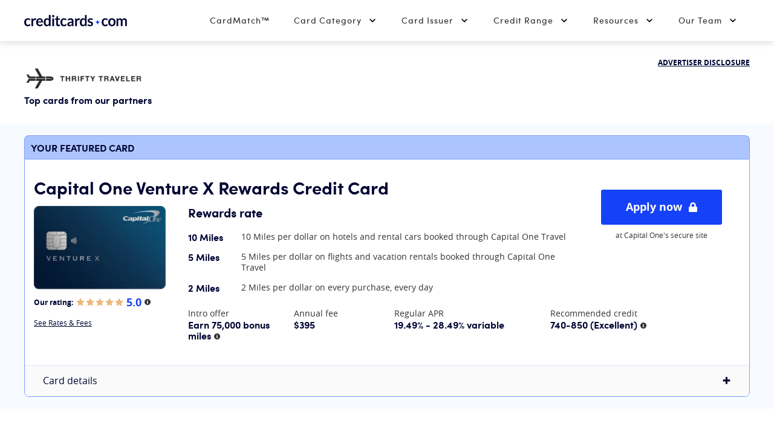

--- FILE ---
content_type: text/html; charset=UTF-8
request_url: https://www.creditcards.com/affiliates/affiliate-dynamic-page/?pid=8046&aid=36fc3e6b
body_size: 83397
content:
<!DOCTYPE html><html lang="en" class="no-js"><head><script src="https://demo.bigidcmp.cloud/banner.js?siteId=e8a46303-6b9e-45da-aab2-591899ad9e61"></script><meta charset="UTF-8"><meta name="viewport" content="width=device-width, initial-scale=1.0"><meta http-equiv="X-UA-Compatible" content="ie=edge"><script type="text/javascript">(window.NREUM||(NREUM={})).init={privacy:{cookies_enabled:true},ajax:{deny_list:["bam-cell.nr-data.net"]},feature_flags:["soft_nav"],distributed_tracing:{enabled:true}};(window.NREUM||(NREUM={})).loader_config={agentID:"352041029",accountID:"2471314",trustKey:"66686",xpid:"VgIAUFVSDBADUVBaAAMPV1U=",licenseKey:"a4b081063e",applicationID:"351872811",browserID:"352041029"};;/*! For license information please see nr-loader-spa-1.308.0.min.js.LICENSE.txt */
(()=>{var e,t,r={384:(e,t,r)=>{"use strict";r.d(t,{NT:()=>a,US:()=>u,Zm:()=>o,bQ:()=>d,dV:()=>c,pV:()=>l});var n=r(6154),i=r(1863),s=r(1910);const a={beacon:"bam.nr-data.net",errorBeacon:"bam.nr-data.net"};function o(){return n.gm.NREUM||(n.gm.NREUM={}),void 0===n.gm.newrelic&&(n.gm.newrelic=n.gm.NREUM),n.gm.NREUM}function c(){let e=o();return e.o||(e.o={ST:n.gm.setTimeout,SI:n.gm.setImmediate||n.gm.setInterval,CT:n.gm.clearTimeout,XHR:n.gm.XMLHttpRequest,REQ:n.gm.Request,EV:n.gm.Event,PR:n.gm.Promise,MO:n.gm.MutationObserver,FETCH:n.gm.fetch,WS:n.gm.WebSocket},(0,s.i)(...Object.values(e.o))),e}function d(e,t){let r=o();r.initializedAgents??={},t.initializedAt={ms:(0,i.t)(),date:new Date},r.initializedAgents[e]=t}function u(e,t){o()[e]=t}function l(){return function(){let e=o();const t=e.info||{};e.info={beacon:a.beacon,errorBeacon:a.errorBeacon,...t}}(),function(){let e=o();const t=e.init||{};e.init={...t}}(),c(),function(){let e=o();const t=e.loader_config||{};e.loader_config={...t}}(),o()}},782:(e,t,r)=>{"use strict";r.d(t,{T:()=>n});const n=r(860).K7.pageViewTiming},860:(e,t,r)=>{"use strict";r.d(t,{$J:()=>u,K7:()=>c,P3:()=>d,XX:()=>i,Yy:()=>o,df:()=>s,qY:()=>n,v4:()=>a});const n="events",i="jserrors",s="browser/blobs",a="rum",o="browser/logs",c={ajax:"ajax",genericEvents:"generic_events",jserrors:i,logging:"logging",metrics:"metrics",pageAction:"page_action",pageViewEvent:"page_view_event",pageViewTiming:"page_view_timing",sessionReplay:"session_replay",sessionTrace:"session_trace",softNav:"soft_navigations",spa:"spa"},d={[c.pageViewEvent]:1,[c.pageViewTiming]:2,[c.metrics]:3,[c.jserrors]:4,[c.spa]:5,[c.ajax]:6,[c.sessionTrace]:7,[c.softNav]:8,[c.sessionReplay]:9,[c.logging]:10,[c.genericEvents]:11},u={[c.pageViewEvent]:a,[c.pageViewTiming]:n,[c.ajax]:n,[c.spa]:n,[c.softNav]:n,[c.metrics]:i,[c.jserrors]:i,[c.sessionTrace]:s,[c.sessionReplay]:s,[c.logging]:o,[c.genericEvents]:"ins"}},944:(e,t,r)=>{"use strict";r.d(t,{R:()=>i});var n=r(3241);function i(e,t){"function"==typeof console.debug&&(console.debug("New Relic Warning: https://github.com/newrelic/newrelic-browser-agent/blob/main/docs/warning-codes.md#".concat(e),t),(0,n.W)({agentIdentifier:null,drained:null,type:"data",name:"warn",feature:"warn",data:{code:e,secondary:t}}))}},993:(e,t,r)=>{"use strict";r.d(t,{A$:()=>s,ET:()=>a,TZ:()=>o,p_:()=>i});var n=r(860);const i={ERROR:"ERROR",WARN:"WARN",INFO:"INFO",DEBUG:"DEBUG",TRACE:"TRACE"},s={OFF:0,ERROR:1,WARN:2,INFO:3,DEBUG:4,TRACE:5},a="log",o=n.K7.logging},1541:(e,t,r)=>{"use strict";r.d(t,{U:()=>i,f:()=>n});const n={MFE:"MFE",BA:"BA"};function i(e,t){if(2!==t?.harvestEndpointVersion)return{};const r=t.agentRef.runtime.appMetadata.agents[0].entityGuid;return e?{"source.id":e.id,"source.name":e.name,"source.type":e.type,"parent.id":e.parent?.id||r,"parent.type":e.parent?.type||n.BA}:{"entity.guid":r,appId:t.agentRef.info.applicationID}}},1687:(e,t,r)=>{"use strict";r.d(t,{Ak:()=>d,Ze:()=>h,x3:()=>u});var n=r(3241),i=r(7836),s=r(3606),a=r(860),o=r(2646);const c={};function d(e,t){const r={staged:!1,priority:a.P3[t]||0};l(e),c[e].get(t)||c[e].set(t,r)}function u(e,t){e&&c[e]&&(c[e].get(t)&&c[e].delete(t),p(e,t,!1),c[e].size&&f(e))}function l(e){if(!e)throw new Error("agentIdentifier required");c[e]||(c[e]=new Map)}function h(e="",t="feature",r=!1){if(l(e),!e||!c[e].get(t)||r)return p(e,t);c[e].get(t).staged=!0,f(e)}function f(e){const t=Array.from(c[e]);t.every(([e,t])=>t.staged)&&(t.sort((e,t)=>e[1].priority-t[1].priority),t.forEach(([t])=>{c[e].delete(t),p(e,t)}))}function p(e,t,r=!0){const a=e?i.ee.get(e):i.ee,c=s.i.handlers;if(!a.aborted&&a.backlog&&c){if((0,n.W)({agentIdentifier:e,type:"lifecycle",name:"drain",feature:t}),r){const e=a.backlog[t],r=c[t];if(r){for(let t=0;e&&t<e.length;++t)g(e[t],r);Object.entries(r).forEach(([e,t])=>{Object.values(t||{}).forEach(t=>{t[0]?.on&&t[0]?.context()instanceof o.y&&t[0].on(e,t[1])})})}}a.isolatedBacklog||delete c[t],a.backlog[t]=null,a.emit("drain-"+t,[])}}function g(e,t){var r=e[1];Object.values(t[r]||{}).forEach(t=>{var r=e[0];if(t[0]===r){var n=t[1],i=e[3],s=e[2];n.apply(i,s)}})}},1738:(e,t,r)=>{"use strict";r.d(t,{U:()=>f,Y:()=>h});var n=r(3241),i=r(9908),s=r(1863),a=r(944),o=r(5701),c=r(3969),d=r(8362),u=r(860),l=r(4261);function h(e,t,r,s){const h=s||r;!h||h[e]&&h[e]!==d.d.prototype[e]||(h[e]=function(){(0,i.p)(c.xV,["API/"+e+"/called"],void 0,u.K7.metrics,r.ee),(0,n.W)({agentIdentifier:r.agentIdentifier,drained:!!o.B?.[r.agentIdentifier],type:"data",name:"api",feature:l.Pl+e,data:{}});try{return t.apply(this,arguments)}catch(e){(0,a.R)(23,e)}})}function f(e,t,r,n,a){const o=e.info;null===r?delete o.jsAttributes[t]:o.jsAttributes[t]=r,(a||null===r)&&(0,i.p)(l.Pl+n,[(0,s.t)(),t,r],void 0,"session",e.ee)}},1741:(e,t,r)=>{"use strict";r.d(t,{W:()=>s});var n=r(944),i=r(4261);class s{#e(e,...t){if(this[e]!==s.prototype[e])return this[e](...t);(0,n.R)(35,e)}addPageAction(e,t){return this.#e(i.hG,e,t)}register(e){return this.#e(i.eY,e)}recordCustomEvent(e,t){return this.#e(i.fF,e,t)}setPageViewName(e,t){return this.#e(i.Fw,e,t)}setCustomAttribute(e,t,r){return this.#e(i.cD,e,t,r)}noticeError(e,t){return this.#e(i.o5,e,t)}setUserId(e,t=!1){return this.#e(i.Dl,e,t)}setApplicationVersion(e){return this.#e(i.nb,e)}setErrorHandler(e){return this.#e(i.bt,e)}addRelease(e,t){return this.#e(i.k6,e,t)}log(e,t){return this.#e(i.$9,e,t)}start(){return this.#e(i.d3)}finished(e){return this.#e(i.BL,e)}recordReplay(){return this.#e(i.CH)}pauseReplay(){return this.#e(i.Tb)}addToTrace(e){return this.#e(i.U2,e)}setCurrentRouteName(e){return this.#e(i.PA,e)}interaction(e){return this.#e(i.dT,e)}wrapLogger(e,t,r){return this.#e(i.Wb,e,t,r)}measure(e,t){return this.#e(i.V1,e,t)}consent(e){return this.#e(i.Pv,e)}}},1863:(e,t,r)=>{"use strict";function n(){return Math.floor(performance.now())}r.d(t,{t:()=>n})},1910:(e,t,r)=>{"use strict";r.d(t,{i:()=>s});var n=r(944);const i=new Map;function s(...e){return e.every(e=>{if(i.has(e))return i.get(e);const t="function"==typeof e?e.toString():"",r=t.includes("[native code]"),s=t.includes("nrWrapper");return r||s||(0,n.R)(64,e?.name||t),i.set(e,r),r})}},2555:(e,t,r)=>{"use strict";r.d(t,{D:()=>o,f:()=>a});var n=r(384),i=r(8122);const s={beacon:n.NT.beacon,errorBeacon:n.NT.errorBeacon,licenseKey:void 0,applicationID:void 0,sa:void 0,queueTime:void 0,applicationTime:void 0,ttGuid:void 0,user:void 0,account:void 0,product:void 0,extra:void 0,jsAttributes:{},userAttributes:void 0,atts:void 0,transactionName:void 0,tNamePlain:void 0};function a(e){try{return!!e.licenseKey&&!!e.errorBeacon&&!!e.applicationID}catch(e){return!1}}const o=e=>(0,i.a)(e,s)},2614:(e,t,r)=>{"use strict";r.d(t,{BB:()=>a,H3:()=>n,g:()=>d,iL:()=>c,tS:()=>o,uh:()=>i,wk:()=>s});const n="NRBA",i="SESSION",s=144e5,a=18e5,o={STARTED:"session-started",PAUSE:"session-pause",RESET:"session-reset",RESUME:"session-resume",UPDATE:"session-update"},c={SAME_TAB:"same-tab",CROSS_TAB:"cross-tab"},d={OFF:0,FULL:1,ERROR:2}},2646:(e,t,r)=>{"use strict";r.d(t,{y:()=>n});class n{constructor(e){this.contextId=e}}},2843:(e,t,r)=>{"use strict";r.d(t,{G:()=>s,u:()=>i});var n=r(3878);function i(e,t=!1,r,i){(0,n.DD)("visibilitychange",function(){if(t)return void("hidden"===document.visibilityState&&e());e(document.visibilityState)},r,i)}function s(e,t,r){(0,n.sp)("pagehide",e,t,r)}},3241:(e,t,r)=>{"use strict";r.d(t,{W:()=>s});var n=r(6154);const i="newrelic";function s(e={}){try{n.gm.dispatchEvent(new CustomEvent(i,{detail:e}))}catch(e){}}},3304:(e,t,r)=>{"use strict";r.d(t,{A:()=>s});var n=r(7836);const i=()=>{const e=new WeakSet;return(t,r)=>{if("object"==typeof r&&null!==r){if(e.has(r))return;e.add(r)}return r}};function s(e){try{return JSON.stringify(e,i())??""}catch(e){try{n.ee.emit("internal-error",[e])}catch(e){}return""}}},3333:(e,t,r)=>{"use strict";r.d(t,{$v:()=>u,TZ:()=>n,Xh:()=>c,Zp:()=>i,kd:()=>d,mq:()=>o,nf:()=>a,qN:()=>s});const n=r(860).K7.genericEvents,i=["auxclick","click","copy","keydown","paste","scrollend"],s=["focus","blur"],a=4,o=1e3,c=2e3,d=["PageAction","UserAction","BrowserPerformance"],u={RESOURCES:"experimental.resources",REGISTER:"register"}},3434:(e,t,r)=>{"use strict";r.d(t,{Jt:()=>s,YM:()=>d});var n=r(7836),i=r(5607);const s="nr@original:".concat(i.W),a=50;var o=Object.prototype.hasOwnProperty,c=!1;function d(e,t){return e||(e=n.ee),r.inPlace=function(e,t,n,i,s){n||(n="");const a="-"===n.charAt(0);for(let o=0;o<t.length;o++){const c=t[o],d=e[c];l(d)||(e[c]=r(d,a?c+n:n,i,c,s))}},r.flag=s,r;function r(t,r,n,c,d){return l(t)?t:(r||(r=""),nrWrapper[s]=t,function(e,t,r){if(Object.defineProperty&&Object.keys)try{return Object.keys(e).forEach(function(r){Object.defineProperty(t,r,{get:function(){return e[r]},set:function(t){return e[r]=t,t}})}),t}catch(e){u([e],r)}for(var n in e)o.call(e,n)&&(t[n]=e[n])}(t,nrWrapper,e),nrWrapper);function nrWrapper(){var s,o,l,h;let f;try{o=this,s=[...arguments],l="function"==typeof n?n(s,o):n||{}}catch(t){u([t,"",[s,o,c],l],e)}i(r+"start",[s,o,c],l,d);const p=performance.now();let g;try{return h=t.apply(o,s),g=performance.now(),h}catch(e){throw g=performance.now(),i(r+"err",[s,o,e],l,d),f=e,f}finally{const e=g-p,t={start:p,end:g,duration:e,isLongTask:e>=a,methodName:c,thrownError:f};t.isLongTask&&i("long-task",[t,o],l,d),i(r+"end",[s,o,h],l,d)}}}function i(r,n,i,s){if(!c||t){var a=c;c=!0;try{e.emit(r,n,i,t,s)}catch(t){u([t,r,n,i],e)}c=a}}}function u(e,t){t||(t=n.ee);try{t.emit("internal-error",e)}catch(e){}}function l(e){return!(e&&"function"==typeof e&&e.apply&&!e[s])}},3606:(e,t,r)=>{"use strict";r.d(t,{i:()=>s});var n=r(9908);s.on=a;var i=s.handlers={};function s(e,t,r,s){a(s||n.d,i,e,t,r)}function a(e,t,r,i,s){s||(s="feature"),e||(e=n.d);var a=t[s]=t[s]||{};(a[r]=a[r]||[]).push([e,i])}},3738:(e,t,r)=>{"use strict";r.d(t,{He:()=>i,Kp:()=>o,Lc:()=>d,Rz:()=>u,TZ:()=>n,bD:()=>s,d3:()=>a,jx:()=>l,sl:()=>h,uP:()=>c});const n=r(860).K7.sessionTrace,i="bstResource",s="resource",a="-start",o="-end",c="fn"+a,d="fn"+o,u="pushState",l=1e3,h=3e4},3785:(e,t,r)=>{"use strict";r.d(t,{R:()=>c,b:()=>d});var n=r(9908),i=r(1863),s=r(860),a=r(3969),o=r(993);function c(e,t,r={},c=o.p_.INFO,d=!0,u,l=(0,i.t)()){(0,n.p)(a.xV,["API/logging/".concat(c.toLowerCase(),"/called")],void 0,s.K7.metrics,e),(0,n.p)(o.ET,[l,t,r,c,d,u],void 0,s.K7.logging,e)}function d(e){return"string"==typeof e&&Object.values(o.p_).some(t=>t===e.toUpperCase().trim())}},3878:(e,t,r)=>{"use strict";function n(e,t){return{capture:e,passive:!1,signal:t}}function i(e,t,r=!1,i){window.addEventListener(e,t,n(r,i))}function s(e,t,r=!1,i){document.addEventListener(e,t,n(r,i))}r.d(t,{DD:()=>s,jT:()=>n,sp:()=>i})},3962:(e,t,r)=>{"use strict";r.d(t,{AM:()=>a,O2:()=>l,OV:()=>s,Qu:()=>h,TZ:()=>c,ih:()=>f,pP:()=>o,t1:()=>u,tC:()=>i,wD:()=>d});var n=r(860);const i=["click","keydown","submit"],s="popstate",a="api",o="initialPageLoad",c=n.K7.softNav,d=5e3,u=500,l={INITIAL_PAGE_LOAD:"",ROUTE_CHANGE:1,UNSPECIFIED:2},h={INTERACTION:1,AJAX:2,CUSTOM_END:3,CUSTOM_TRACER:4},f={IP:"in progress",PF:"pending finish",FIN:"finished",CAN:"cancelled"}},3969:(e,t,r)=>{"use strict";r.d(t,{TZ:()=>n,XG:()=>o,rs:()=>i,xV:()=>a,z_:()=>s});const n=r(860).K7.metrics,i="sm",s="cm",a="storeSupportabilityMetrics",o="storeEventMetrics"},4234:(e,t,r)=>{"use strict";r.d(t,{W:()=>s});var n=r(7836),i=r(1687);class s{constructor(e,t){this.agentIdentifier=e,this.ee=n.ee.get(e),this.featureName=t,this.blocked=!1}deregisterDrain(){(0,i.x3)(this.agentIdentifier,this.featureName)}}},4261:(e,t,r)=>{"use strict";r.d(t,{$9:()=>u,BL:()=>c,CH:()=>p,Dl:()=>R,Fw:()=>w,PA:()=>v,Pl:()=>n,Pv:()=>A,Tb:()=>h,U2:()=>a,V1:()=>E,Wb:()=>T,bt:()=>y,cD:()=>b,d3:()=>x,dT:()=>d,eY:()=>g,fF:()=>f,hG:()=>s,hw:()=>i,k6:()=>o,nb:()=>m,o5:()=>l});const n="api-",i=n+"ixn-",s="addPageAction",a="addToTrace",o="addRelease",c="finished",d="interaction",u="log",l="noticeError",h="pauseReplay",f="recordCustomEvent",p="recordReplay",g="register",m="setApplicationVersion",v="setCurrentRouteName",b="setCustomAttribute",y="setErrorHandler",w="setPageViewName",R="setUserId",x="start",T="wrapLogger",E="measure",A="consent"},5205:(e,t,r)=>{"use strict";r.d(t,{j:()=>S});var n=r(384),i=r(1741);var s=r(2555),a=r(3333);const o=e=>{if(!e||"string"!=typeof e)return!1;try{document.createDocumentFragment().querySelector(e)}catch{return!1}return!0};var c=r(2614),d=r(944),u=r(8122);const l="[data-nr-mask]",h=e=>(0,u.a)(e,(()=>{const e={feature_flags:[],experimental:{allow_registered_children:!1,resources:!1},mask_selector:"*",block_selector:"[data-nr-block]",mask_input_options:{color:!1,date:!1,"datetime-local":!1,email:!1,month:!1,number:!1,range:!1,search:!1,tel:!1,text:!1,time:!1,url:!1,week:!1,textarea:!1,select:!1,password:!0}};return{ajax:{deny_list:void 0,block_internal:!0,enabled:!0,autoStart:!0},api:{get allow_registered_children(){return e.feature_flags.includes(a.$v.REGISTER)||e.experimental.allow_registered_children},set allow_registered_children(t){e.experimental.allow_registered_children=t},duplicate_registered_data:!1},browser_consent_mode:{enabled:!1},distributed_tracing:{enabled:void 0,exclude_newrelic_header:void 0,cors_use_newrelic_header:void 0,cors_use_tracecontext_headers:void 0,allowed_origins:void 0},get feature_flags(){return e.feature_flags},set feature_flags(t){e.feature_flags=t},generic_events:{enabled:!0,autoStart:!0},harvest:{interval:30},jserrors:{enabled:!0,autoStart:!0},logging:{enabled:!0,autoStart:!0},metrics:{enabled:!0,autoStart:!0},obfuscate:void 0,page_action:{enabled:!0},page_view_event:{enabled:!0,autoStart:!0},page_view_timing:{enabled:!0,autoStart:!0},performance:{capture_marks:!1,capture_measures:!1,capture_detail:!0,resources:{get enabled(){return e.feature_flags.includes(a.$v.RESOURCES)||e.experimental.resources},set enabled(t){e.experimental.resources=t},asset_types:[],first_party_domains:[],ignore_newrelic:!0}},privacy:{cookies_enabled:!0},proxy:{assets:void 0,beacon:void 0},session:{expiresMs:c.wk,inactiveMs:c.BB},session_replay:{autoStart:!0,enabled:!1,preload:!1,sampling_rate:10,error_sampling_rate:100,collect_fonts:!1,inline_images:!1,fix_stylesheets:!0,mask_all_inputs:!0,get mask_text_selector(){return e.mask_selector},set mask_text_selector(t){o(t)?e.mask_selector="".concat(t,",").concat(l):""===t||null===t?e.mask_selector=l:(0,d.R)(5,t)},get block_class(){return"nr-block"},get ignore_class(){return"nr-ignore"},get mask_text_class(){return"nr-mask"},get block_selector(){return e.block_selector},set block_selector(t){o(t)?e.block_selector+=",".concat(t):""!==t&&(0,d.R)(6,t)},get mask_input_options(){return e.mask_input_options},set mask_input_options(t){t&&"object"==typeof t?e.mask_input_options={...t,password:!0}:(0,d.R)(7,t)}},session_trace:{enabled:!0,autoStart:!0},soft_navigations:{enabled:!0,autoStart:!0},spa:{enabled:!0,autoStart:!0},ssl:void 0,user_actions:{enabled:!0,elementAttributes:["id","className","tagName","type"]}}})());var f=r(6154),p=r(9324);let g=0;const m={buildEnv:p.F3,distMethod:p.Xs,version:p.xv,originTime:f.WN},v={consented:!1},b={appMetadata:{},get consented(){return this.session?.state?.consent||v.consented},set consented(e){v.consented=e},customTransaction:void 0,denyList:void 0,disabled:!1,harvester:void 0,isolatedBacklog:!1,isRecording:!1,loaderType:void 0,maxBytes:3e4,obfuscator:void 0,onerror:void 0,ptid:void 0,releaseIds:{},session:void 0,timeKeeper:void 0,registeredEntities:[],jsAttributesMetadata:{bytes:0},get harvestCount(){return++g}},y=e=>{const t=(0,u.a)(e,b),r=Object.keys(m).reduce((e,t)=>(e[t]={value:m[t],writable:!1,configurable:!0,enumerable:!0},e),{});return Object.defineProperties(t,r)};var w=r(5701);const R=e=>{const t=e.startsWith("http");e+="/",r.p=t?e:"https://"+e};var x=r(7836),T=r(3241);const E={accountID:void 0,trustKey:void 0,agentID:void 0,licenseKey:void 0,applicationID:void 0,xpid:void 0},A=e=>(0,u.a)(e,E),_=new Set;function S(e,t={},r,a){let{init:o,info:c,loader_config:d,runtime:u={},exposed:l=!0}=t;if(!c){const e=(0,n.pV)();o=e.init,c=e.info,d=e.loader_config}e.init=h(o||{}),e.loader_config=A(d||{}),c.jsAttributes??={},f.bv&&(c.jsAttributes.isWorker=!0),e.info=(0,s.D)(c);const p=e.init,g=[c.beacon,c.errorBeacon];_.has(e.agentIdentifier)||(p.proxy.assets&&(R(p.proxy.assets),g.push(p.proxy.assets)),p.proxy.beacon&&g.push(p.proxy.beacon),e.beacons=[...g],function(e){const t=(0,n.pV)();Object.getOwnPropertyNames(i.W.prototype).forEach(r=>{const n=i.W.prototype[r];if("function"!=typeof n||"constructor"===n)return;let s=t[r];e[r]&&!1!==e.exposed&&"micro-agent"!==e.runtime?.loaderType&&(t[r]=(...t)=>{const n=e[r](...t);return s?s(...t):n})})}(e),(0,n.US)("activatedFeatures",w.B)),u.denyList=[...p.ajax.deny_list||[],...p.ajax.block_internal?g:[]],u.ptid=e.agentIdentifier,u.loaderType=r,e.runtime=y(u),_.has(e.agentIdentifier)||(e.ee=x.ee.get(e.agentIdentifier),e.exposed=l,(0,T.W)({agentIdentifier:e.agentIdentifier,drained:!!w.B?.[e.agentIdentifier],type:"lifecycle",name:"initialize",feature:void 0,data:e.config})),_.add(e.agentIdentifier)}},5270:(e,t,r)=>{"use strict";r.d(t,{Aw:()=>a,SR:()=>s,rF:()=>o});var n=r(384),i=r(7767);function s(e){return!!(0,n.dV)().o.MO&&(0,i.V)(e)&&!0===e?.session_trace.enabled}function a(e){return!0===e?.session_replay.preload&&s(e)}function o(e,t){try{if("string"==typeof t?.type){if("password"===t.type.toLowerCase())return"*".repeat(e?.length||0);if(void 0!==t?.dataset?.nrUnmask||t?.classList?.contains("nr-unmask"))return e}}catch(e){}return"string"==typeof e?e.replace(/[\S]/g,"*"):"*".repeat(e?.length||0)}},5289:(e,t,r)=>{"use strict";r.d(t,{GG:()=>a,Qr:()=>c,sB:()=>o});var n=r(3878),i=r(6389);function s(){return"undefined"==typeof document||"complete"===document.readyState}function a(e,t){if(s())return e();const r=(0,i.J)(e),a=setInterval(()=>{s()&&(clearInterval(a),r())},500);(0,n.sp)("load",r,t)}function o(e){if(s())return e();(0,n.DD)("DOMContentLoaded",e)}function c(e){if(s())return e();(0,n.sp)("popstate",e)}},5607:(e,t,r)=>{"use strict";r.d(t,{W:()=>n});const n=(0,r(9566).bz)()},5701:(e,t,r)=>{"use strict";r.d(t,{B:()=>s,t:()=>a});var n=r(3241);const i=new Set,s={};function a(e,t){const r=t.agentIdentifier;s[r]??={},e&&"object"==typeof e&&(i.has(r)||(t.ee.emit("rumresp",[e]),s[r]=e,i.add(r),(0,n.W)({agentIdentifier:r,loaded:!0,drained:!0,type:"lifecycle",name:"load",feature:void 0,data:e})))}},6154:(e,t,r)=>{"use strict";r.d(t,{OF:()=>d,RI:()=>i,WN:()=>h,bv:()=>s,eN:()=>f,gm:()=>a,lR:()=>l,m:()=>c,mw:()=>o,sb:()=>u});var n=r(1863);const i="undefined"!=typeof window&&!!window.document,s="undefined"!=typeof WorkerGlobalScope&&("undefined"!=typeof self&&self instanceof WorkerGlobalScope&&self.navigator instanceof WorkerNavigator||"undefined"!=typeof globalThis&&globalThis instanceof WorkerGlobalScope&&globalThis.navigator instanceof WorkerNavigator),a=i?window:"undefined"!=typeof WorkerGlobalScope&&("undefined"!=typeof self&&self instanceof WorkerGlobalScope&&self||"undefined"!=typeof globalThis&&globalThis instanceof WorkerGlobalScope&&globalThis),o=Boolean("hidden"===a?.document?.visibilityState),c=""+a?.location,d=/iPad|iPhone|iPod/.test(a.navigator?.userAgent),u=d&&"undefined"==typeof SharedWorker,l=(()=>{const e=a.navigator?.userAgent?.match(/Firefox[/\s](\d+\.\d+)/);return Array.isArray(e)&&e.length>=2?+e[1]:0})(),h=Date.now()-(0,n.t)(),f=()=>"undefined"!=typeof PerformanceNavigationTiming&&a?.performance?.getEntriesByType("navigation")?.[0]?.responseStart},6344:(e,t,r)=>{"use strict";r.d(t,{BB:()=>u,Qb:()=>l,TZ:()=>i,Ug:()=>a,Vh:()=>s,_s:()=>o,bc:()=>d,yP:()=>c});var n=r(2614);const i=r(860).K7.sessionReplay,s="errorDuringReplay",a=.12,o={DomContentLoaded:0,Load:1,FullSnapshot:2,IncrementalSnapshot:3,Meta:4,Custom:5},c={[n.g.ERROR]:15e3,[n.g.FULL]:3e5,[n.g.OFF]:0},d={RESET:{message:"Session was reset",sm:"Reset"},IMPORT:{message:"Recorder failed to import",sm:"Import"},TOO_MANY:{message:"429: Too Many Requests",sm:"Too-Many"},TOO_BIG:{message:"Payload was too large",sm:"Too-Big"},CROSS_TAB:{message:"Session Entity was set to OFF on another tab",sm:"Cross-Tab"},ENTITLEMENTS:{message:"Session Replay is not allowed and will not be started",sm:"Entitlement"}},u=5e3,l={API:"api",RESUME:"resume",SWITCH_TO_FULL:"switchToFull",INITIALIZE:"initialize",PRELOAD:"preload"}},6389:(e,t,r)=>{"use strict";function n(e,t=500,r={}){const n=r?.leading||!1;let i;return(...r)=>{n&&void 0===i&&(e.apply(this,r),i=setTimeout(()=>{i=clearTimeout(i)},t)),n||(clearTimeout(i),i=setTimeout(()=>{e.apply(this,r)},t))}}function i(e){let t=!1;return(...r)=>{t||(t=!0,e.apply(this,r))}}r.d(t,{J:()=>i,s:()=>n})},6630:(e,t,r)=>{"use strict";r.d(t,{T:()=>n});const n=r(860).K7.pageViewEvent},6774:(e,t,r)=>{"use strict";r.d(t,{T:()=>n});const n=r(860).K7.jserrors},7295:(e,t,r)=>{"use strict";r.d(t,{Xv:()=>a,gX:()=>i,iW:()=>s});var n=[];function i(e){if(!e||s(e))return!1;if(0===n.length)return!0;if("*"===n[0].hostname)return!1;for(var t=0;t<n.length;t++){var r=n[t];if(r.hostname.test(e.hostname)&&r.pathname.test(e.pathname))return!1}return!0}function s(e){return void 0===e.hostname}function a(e){if(n=[],e&&e.length)for(var t=0;t<e.length;t++){let r=e[t];if(!r)continue;if("*"===r)return void(n=[{hostname:"*"}]);0===r.indexOf("http://")?r=r.substring(7):0===r.indexOf("https://")&&(r=r.substring(8));const i=r.indexOf("/");let s,a;i>0?(s=r.substring(0,i),a=r.substring(i)):(s=r,a="*");let[c]=s.split(":");n.push({hostname:o(c),pathname:o(a,!0)})}}function o(e,t=!1){const r=e.replace(/[.+?^${}()|[\]\\]/g,e=>"\\"+e).replace(/\*/g,".*?");return new RegExp((t?"^":"")+r+"$")}},7485:(e,t,r)=>{"use strict";r.d(t,{D:()=>i});var n=r(6154);function i(e){if(0===(e||"").indexOf("data:"))return{protocol:"data"};try{const t=new URL(e,location.href),r={port:t.port,hostname:t.hostname,pathname:t.pathname,search:t.search,protocol:t.protocol.slice(0,t.protocol.indexOf(":")),sameOrigin:t.protocol===n.gm?.location?.protocol&&t.host===n.gm?.location?.host};return r.port&&""!==r.port||("http:"===t.protocol&&(r.port="80"),"https:"===t.protocol&&(r.port="443")),r.pathname&&""!==r.pathname?r.pathname.startsWith("/")||(r.pathname="/".concat(r.pathname)):r.pathname="/",r}catch(e){return{}}}},7699:(e,t,r)=>{"use strict";r.d(t,{It:()=>s,KC:()=>o,No:()=>i,qh:()=>a});var n=r(860);const i=16e3,s=1e6,a="SESSION_ERROR",o={[n.K7.logging]:!0,[n.K7.genericEvents]:!1,[n.K7.jserrors]:!1,[n.K7.ajax]:!1}},7767:(e,t,r)=>{"use strict";r.d(t,{V:()=>i});var n=r(6154);const i=e=>n.RI&&!0===e?.privacy.cookies_enabled},7836:(e,t,r)=>{"use strict";r.d(t,{P:()=>o,ee:()=>c});var n=r(384),i=r(8990),s=r(2646),a=r(5607);const o="nr@context:".concat(a.W),c=function e(t,r){var n={},a={},u={},l=!1;try{l=16===r.length&&d.initializedAgents?.[r]?.runtime.isolatedBacklog}catch(e){}var h={on:p,addEventListener:p,removeEventListener:function(e,t){var r=n[e];if(!r)return;for(var i=0;i<r.length;i++)r[i]===t&&r.splice(i,1)},emit:function(e,r,n,i,s){!1!==s&&(s=!0);if(c.aborted&&!i)return;t&&s&&t.emit(e,r,n);var o=f(n);g(e).forEach(e=>{e.apply(o,r)});var d=v()[a[e]];d&&d.push([h,e,r,o]);return o},get:m,listeners:g,context:f,buffer:function(e,t){const r=v();if(t=t||"feature",h.aborted)return;Object.entries(e||{}).forEach(([e,n])=>{a[n]=t,t in r||(r[t]=[])})},abort:function(){h._aborted=!0,Object.keys(h.backlog).forEach(e=>{delete h.backlog[e]})},isBuffering:function(e){return!!v()[a[e]]},debugId:r,backlog:l?{}:t&&"object"==typeof t.backlog?t.backlog:{},isolatedBacklog:l};return Object.defineProperty(h,"aborted",{get:()=>{let e=h._aborted||!1;return e||(t&&(e=t.aborted),e)}}),h;function f(e){return e&&e instanceof s.y?e:e?(0,i.I)(e,o,()=>new s.y(o)):new s.y(o)}function p(e,t){n[e]=g(e).concat(t)}function g(e){return n[e]||[]}function m(t){return u[t]=u[t]||e(h,t)}function v(){return h.backlog}}(void 0,"globalEE"),d=(0,n.Zm)();d.ee||(d.ee=c)},8122:(e,t,r)=>{"use strict";r.d(t,{a:()=>i});var n=r(944);function i(e,t){try{if(!e||"object"!=typeof e)return(0,n.R)(3);if(!t||"object"!=typeof t)return(0,n.R)(4);const r=Object.create(Object.getPrototypeOf(t),Object.getOwnPropertyDescriptors(t)),s=0===Object.keys(r).length?e:r;for(let a in s)if(void 0!==e[a])try{if(null===e[a]){r[a]=null;continue}Array.isArray(e[a])&&Array.isArray(t[a])?r[a]=Array.from(new Set([...e[a],...t[a]])):"object"==typeof e[a]&&"object"==typeof t[a]?r[a]=i(e[a],t[a]):r[a]=e[a]}catch(e){r[a]||(0,n.R)(1,e)}return r}catch(e){(0,n.R)(2,e)}}},8139:(e,t,r)=>{"use strict";r.d(t,{u:()=>h});var n=r(7836),i=r(3434),s=r(8990),a=r(6154);const o={},c=a.gm.XMLHttpRequest,d="addEventListener",u="removeEventListener",l="nr@wrapped:".concat(n.P);function h(e){var t=function(e){return(e||n.ee).get("events")}(e);if(o[t.debugId]++)return t;o[t.debugId]=1;var r=(0,i.YM)(t,!0);function h(e){r.inPlace(e,[d,u],"-",p)}function p(e,t){return e[1]}return"getPrototypeOf"in Object&&(a.RI&&f(document,h),c&&f(c.prototype,h),f(a.gm,h)),t.on(d+"-start",function(e,t){var n=e[1];if(null!==n&&("function"==typeof n||"object"==typeof n)&&"newrelic"!==e[0]){var i=(0,s.I)(n,l,function(){var e={object:function(){if("function"!=typeof n.handleEvent)return;return n.handleEvent.apply(n,arguments)},function:n}[typeof n];return e?r(e,"fn-",null,e.name||"anonymous"):n});this.wrapped=e[1]=i}}),t.on(u+"-start",function(e){e[1]=this.wrapped||e[1]}),t}function f(e,t,...r){let n=e;for(;"object"==typeof n&&!Object.prototype.hasOwnProperty.call(n,d);)n=Object.getPrototypeOf(n);n&&t(n,...r)}},8362:(e,t,r)=>{"use strict";r.d(t,{d:()=>s});var n=r(9566),i=r(1741);class s extends i.W{agentIdentifier=(0,n.LA)(16)}},8374:(e,t,r)=>{r.nc=(()=>{try{return document?.currentScript?.nonce}catch(e){}return""})()},8990:(e,t,r)=>{"use strict";r.d(t,{I:()=>i});var n=Object.prototype.hasOwnProperty;function i(e,t,r){if(n.call(e,t))return e[t];var i=r();if(Object.defineProperty&&Object.keys)try{return Object.defineProperty(e,t,{value:i,writable:!0,enumerable:!1}),i}catch(e){}return e[t]=i,i}},9119:(e,t,r)=>{"use strict";r.d(t,{L:()=>s});var n=/([^?#]*)[^#]*(#[^?]*|$).*/,i=/([^?#]*)().*/;function s(e,t){return e?e.replace(t?n:i,"$1$2"):e}},9300:(e,t,r)=>{"use strict";r.d(t,{T:()=>n});const n=r(860).K7.ajax},9324:(e,t,r)=>{"use strict";r.d(t,{AJ:()=>a,F3:()=>i,Xs:()=>s,Yq:()=>o,xv:()=>n});const n="1.308.0",i="PROD",s="CDN",a="@newrelic/rrweb",o="1.0.1"},9566:(e,t,r)=>{"use strict";r.d(t,{LA:()=>o,ZF:()=>c,bz:()=>a,el:()=>d});var n=r(6154);const i="xxxxxxxx-xxxx-4xxx-yxxx-xxxxxxxxxxxx";function s(e,t){return e?15&e[t]:16*Math.random()|0}function a(){const e=n.gm?.crypto||n.gm?.msCrypto;let t,r=0;return e&&e.getRandomValues&&(t=e.getRandomValues(new Uint8Array(30))),i.split("").map(e=>"x"===e?s(t,r++).toString(16):"y"===e?(3&s()|8).toString(16):e).join("")}function o(e){const t=n.gm?.crypto||n.gm?.msCrypto;let r,i=0;t&&t.getRandomValues&&(r=t.getRandomValues(new Uint8Array(e)));const a=[];for(var o=0;o<e;o++)a.push(s(r,i++).toString(16));return a.join("")}function c(){return o(16)}function d(){return o(32)}},9908:(e,t,r)=>{"use strict";r.d(t,{d:()=>n,p:()=>i});var n=r(7836).ee.get("handle");function i(e,t,r,i,s){s?(s.buffer([e],i),s.emit(e,t,r)):(n.buffer([e],i),n.emit(e,t,r))}}},n={};function i(e){var t=n[e];if(void 0!==t)return t.exports;var s=n[e]={exports:{}};return r[e](s,s.exports,i),s.exports}i.m=r,i.d=(e,t)=>{for(var r in t)i.o(t,r)&&!i.o(e,r)&&Object.defineProperty(e,r,{enumerable:!0,get:t[r]})},i.f={},i.e=e=>Promise.all(Object.keys(i.f).reduce((t,r)=>(i.f[r](e,t),t),[])),i.u=e=>({212:"nr-spa-compressor",249:"nr-spa-recorder",478:"nr-spa"}[e]+"-1.308.0.min.js"),i.o=(e,t)=>Object.prototype.hasOwnProperty.call(e,t),e={},t="NRBA-1.308.0.PROD:",i.l=(r,n,s,a)=>{if(e[r])e[r].push(n);else{var o,c;if(void 0!==s)for(var d=document.getElementsByTagName("script"),u=0;u<d.length;u++){var l=d[u];if(l.getAttribute("src")==r||l.getAttribute("data-webpack")==t+s){o=l;break}}if(!o){c=!0;var h={478:"sha512-RSfSVnmHk59T/uIPbdSE0LPeqcEdF4/+XhfJdBuccH5rYMOEZDhFdtnh6X6nJk7hGpzHd9Ujhsy7lZEz/ORYCQ==",249:"sha512-ehJXhmntm85NSqW4MkhfQqmeKFulra3klDyY0OPDUE+sQ3GokHlPh1pmAzuNy//3j4ac6lzIbmXLvGQBMYmrkg==",212:"sha512-B9h4CR46ndKRgMBcK+j67uSR2RCnJfGefU+A7FrgR/k42ovXy5x/MAVFiSvFxuVeEk/pNLgvYGMp1cBSK/G6Fg=="};(o=document.createElement("script")).charset="utf-8",i.nc&&o.setAttribute("nonce",i.nc),o.setAttribute("data-webpack",t+s),o.src=r,0!==o.src.indexOf(window.location.origin+"/")&&(o.crossOrigin="anonymous"),h[a]&&(o.integrity=h[a])}e[r]=[n];var f=(t,n)=>{o.onerror=o.onload=null,clearTimeout(p);var i=e[r];if(delete e[r],o.parentNode&&o.parentNode.removeChild(o),i&&i.forEach(e=>e(n)),t)return t(n)},p=setTimeout(f.bind(null,void 0,{type:"timeout",target:o}),12e4);o.onerror=f.bind(null,o.onerror),o.onload=f.bind(null,o.onload),c&&document.head.appendChild(o)}},i.r=e=>{"undefined"!=typeof Symbol&&Symbol.toStringTag&&Object.defineProperty(e,Symbol.toStringTag,{value:"Module"}),Object.defineProperty(e,"__esModule",{value:!0})},i.p="https://js-agent.newrelic.com/",(()=>{var e={38:0,788:0};i.f.j=(t,r)=>{var n=i.o(e,t)?e[t]:void 0;if(0!==n)if(n)r.push(n[2]);else{var s=new Promise((r,i)=>n=e[t]=[r,i]);r.push(n[2]=s);var a=i.p+i.u(t),o=new Error;i.l(a,r=>{if(i.o(e,t)&&(0!==(n=e[t])&&(e[t]=void 0),n)){var s=r&&("load"===r.type?"missing":r.type),a=r&&r.target&&r.target.src;o.message="Loading chunk "+t+" failed: ("+s+": "+a+")",o.name="ChunkLoadError",o.type=s,o.request=a,n[1](o)}},"chunk-"+t,t)}};var t=(t,r)=>{var n,s,[a,o,c]=r,d=0;if(a.some(t=>0!==e[t])){for(n in o)i.o(o,n)&&(i.m[n]=o[n]);if(c)c(i)}for(t&&t(r);d<a.length;d++)s=a[d],i.o(e,s)&&e[s]&&e[s][0](),e[s]=0},r=self["webpackChunk:NRBA-1.308.0.PROD"]=self["webpackChunk:NRBA-1.308.0.PROD"]||[];r.forEach(t.bind(null,0)),r.push=t.bind(null,r.push.bind(r))})(),(()=>{"use strict";i(8374);var e=i(8362),t=i(860);const r=Object.values(t.K7);var n=i(5205);var s=i(9908),a=i(1863),o=i(4261),c=i(1738);var d=i(1687),u=i(4234),l=i(5289),h=i(6154),f=i(944),p=i(5270),g=i(7767),m=i(6389),v=i(7699);class b extends u.W{constructor(e,t){super(e.agentIdentifier,t),this.agentRef=e,this.abortHandler=void 0,this.featAggregate=void 0,this.loadedSuccessfully=void 0,this.onAggregateImported=new Promise(e=>{this.loadedSuccessfully=e}),this.deferred=Promise.resolve(),!1===e.init[this.featureName].autoStart?this.deferred=new Promise((t,r)=>{this.ee.on("manual-start-all",(0,m.J)(()=>{(0,d.Ak)(e.agentIdentifier,this.featureName),t()}))}):(0,d.Ak)(e.agentIdentifier,t)}importAggregator(e,t,r={}){if(this.featAggregate)return;const n=async()=>{let n;await this.deferred;try{if((0,g.V)(e.init)){const{setupAgentSession:t}=await i.e(478).then(i.bind(i,8766));n=t(e)}}catch(e){(0,f.R)(20,e),this.ee.emit("internal-error",[e]),(0,s.p)(v.qh,[e],void 0,this.featureName,this.ee)}try{if(!this.#t(this.featureName,n,e.init))return(0,d.Ze)(this.agentIdentifier,this.featureName),void this.loadedSuccessfully(!1);const{Aggregate:i}=await t();this.featAggregate=new i(e,r),e.runtime.harvester.initializedAggregates.push(this.featAggregate),this.loadedSuccessfully(!0)}catch(e){(0,f.R)(34,e),this.abortHandler?.(),(0,d.Ze)(this.agentIdentifier,this.featureName,!0),this.loadedSuccessfully(!1),this.ee&&this.ee.abort()}};h.RI?(0,l.GG)(()=>n(),!0):n()}#t(e,r,n){if(this.blocked)return!1;switch(e){case t.K7.sessionReplay:return(0,p.SR)(n)&&!!r;case t.K7.sessionTrace:return!!r;default:return!0}}}var y=i(6630),w=i(2614),R=i(3241);class x extends b{static featureName=y.T;constructor(e){var t;super(e,y.T),this.setupInspectionEvents(e.agentIdentifier),t=e,(0,c.Y)(o.Fw,function(e,r){"string"==typeof e&&("/"!==e.charAt(0)&&(e="/"+e),t.runtime.customTransaction=(r||"http://custom.transaction")+e,(0,s.p)(o.Pl+o.Fw,[(0,a.t)()],void 0,void 0,t.ee))},t),this.importAggregator(e,()=>i.e(478).then(i.bind(i,2467)))}setupInspectionEvents(e){const t=(t,r)=>{t&&(0,R.W)({agentIdentifier:e,timeStamp:t.timeStamp,loaded:"complete"===t.target.readyState,type:"window",name:r,data:t.target.location+""})};(0,l.sB)(e=>{t(e,"DOMContentLoaded")}),(0,l.GG)(e=>{t(e,"load")}),(0,l.Qr)(e=>{t(e,"navigate")}),this.ee.on(w.tS.UPDATE,(t,r)=>{(0,R.W)({agentIdentifier:e,type:"lifecycle",name:"session",data:r})})}}var T=i(384);class E extends e.d{constructor(e){var t;(super(),h.gm)?(this.features={},(0,T.bQ)(this.agentIdentifier,this),this.desiredFeatures=new Set(e.features||[]),this.desiredFeatures.add(x),(0,n.j)(this,e,e.loaderType||"agent"),t=this,(0,c.Y)(o.cD,function(e,r,n=!1){if("string"==typeof e){if(["string","number","boolean"].includes(typeof r)||null===r)return(0,c.U)(t,e,r,o.cD,n);(0,f.R)(40,typeof r)}else(0,f.R)(39,typeof e)},t),function(e){(0,c.Y)(o.Dl,function(t,r=!1){if("string"!=typeof t&&null!==t)return void(0,f.R)(41,typeof t);const n=e.info.jsAttributes["enduser.id"];r&&null!=n&&n!==t?(0,s.p)(o.Pl+"setUserIdAndResetSession",[t],void 0,"session",e.ee):(0,c.U)(e,"enduser.id",t,o.Dl,!0)},e)}(this),function(e){(0,c.Y)(o.nb,function(t){if("string"==typeof t||null===t)return(0,c.U)(e,"application.version",t,o.nb,!1);(0,f.R)(42,typeof t)},e)}(this),function(e){(0,c.Y)(o.d3,function(){e.ee.emit("manual-start-all")},e)}(this),function(e){(0,c.Y)(o.Pv,function(t=!0){if("boolean"==typeof t){if((0,s.p)(o.Pl+o.Pv,[t],void 0,"session",e.ee),e.runtime.consented=t,t){const t=e.features.page_view_event;t.onAggregateImported.then(e=>{const r=t.featAggregate;e&&!r.sentRum&&r.sendRum()})}}else(0,f.R)(65,typeof t)},e)}(this),this.run()):(0,f.R)(21)}get config(){return{info:this.info,init:this.init,loader_config:this.loader_config,runtime:this.runtime}}get api(){return this}run(){try{const e=function(e){const t={};return r.forEach(r=>{t[r]=!!e[r]?.enabled}),t}(this.init),n=[...this.desiredFeatures];n.sort((e,r)=>t.P3[e.featureName]-t.P3[r.featureName]),n.forEach(r=>{if(!e[r.featureName]&&r.featureName!==t.K7.pageViewEvent)return;if(r.featureName===t.K7.spa)return void(0,f.R)(67);const n=function(e){switch(e){case t.K7.ajax:return[t.K7.jserrors];case t.K7.sessionTrace:return[t.K7.ajax,t.K7.pageViewEvent];case t.K7.sessionReplay:return[t.K7.sessionTrace];case t.K7.pageViewTiming:return[t.K7.pageViewEvent];default:return[]}}(r.featureName).filter(e=>!(e in this.features));n.length>0&&(0,f.R)(36,{targetFeature:r.featureName,missingDependencies:n}),this.features[r.featureName]=new r(this)})}catch(e){(0,f.R)(22,e);for(const e in this.features)this.features[e].abortHandler?.();const t=(0,T.Zm)();delete t.initializedAgents[this.agentIdentifier]?.features,delete this.sharedAggregator;return t.ee.get(this.agentIdentifier).abort(),!1}}}var A=i(2843),_=i(782);class S extends b{static featureName=_.T;constructor(e){super(e,_.T),h.RI&&((0,A.u)(()=>(0,s.p)("docHidden",[(0,a.t)()],void 0,_.T,this.ee),!0),(0,A.G)(()=>(0,s.p)("winPagehide",[(0,a.t)()],void 0,_.T,this.ee)),this.importAggregator(e,()=>i.e(478).then(i.bind(i,9917))))}}var O=i(3969);class I extends b{static featureName=O.TZ;constructor(e){super(e,O.TZ),h.RI&&document.addEventListener("securitypolicyviolation",e=>{(0,s.p)(O.xV,["Generic/CSPViolation/Detected"],void 0,this.featureName,this.ee)}),this.importAggregator(e,()=>i.e(478).then(i.bind(i,6555)))}}var N=i(6774),P=i(3878),k=i(3304);class D{constructor(e,t,r,n,i){this.name="UncaughtError",this.message="string"==typeof e?e:(0,k.A)(e),this.sourceURL=t,this.line=r,this.column=n,this.__newrelic=i}}function C(e){return M(e)?e:new D(void 0!==e?.message?e.message:e,e?.filename||e?.sourceURL,e?.lineno||e?.line,e?.colno||e?.col,e?.__newrelic,e?.cause)}function j(e){const t="Unhandled Promise Rejection: ";if(!e?.reason)return;if(M(e.reason)){try{e.reason.message.startsWith(t)||(e.reason.message=t+e.reason.message)}catch(e){}return C(e.reason)}const r=C(e.reason);return(r.message||"").startsWith(t)||(r.message=t+r.message),r}function L(e){if(e.error instanceof SyntaxError&&!/:\d+$/.test(e.error.stack?.trim())){const t=new D(e.message,e.filename,e.lineno,e.colno,e.error.__newrelic,e.cause);return t.name=SyntaxError.name,t}return M(e.error)?e.error:C(e)}function M(e){return e instanceof Error&&!!e.stack}function H(e,r,n,i,o=(0,a.t)()){"string"==typeof e&&(e=new Error(e)),(0,s.p)("err",[e,o,!1,r,n.runtime.isRecording,void 0,i],void 0,t.K7.jserrors,n.ee),(0,s.p)("uaErr",[],void 0,t.K7.genericEvents,n.ee)}var B=i(1541),K=i(993),W=i(3785);function U(e,{customAttributes:t={},level:r=K.p_.INFO}={},n,i,s=(0,a.t)()){(0,W.R)(n.ee,e,t,r,!1,i,s)}function F(e,r,n,i,c=(0,a.t)()){(0,s.p)(o.Pl+o.hG,[c,e,r,i],void 0,t.K7.genericEvents,n.ee)}function V(e,r,n,i,c=(0,a.t)()){const{start:d,end:u,customAttributes:l}=r||{},h={customAttributes:l||{}};if("object"!=typeof h.customAttributes||"string"!=typeof e||0===e.length)return void(0,f.R)(57);const p=(e,t)=>null==e?t:"number"==typeof e?e:e instanceof PerformanceMark?e.startTime:Number.NaN;if(h.start=p(d,0),h.end=p(u,c),Number.isNaN(h.start)||Number.isNaN(h.end))(0,f.R)(57);else{if(h.duration=h.end-h.start,!(h.duration<0))return(0,s.p)(o.Pl+o.V1,[h,e,i],void 0,t.K7.genericEvents,n.ee),h;(0,f.R)(58)}}function G(e,r={},n,i,c=(0,a.t)()){(0,s.p)(o.Pl+o.fF,[c,e,r,i],void 0,t.K7.genericEvents,n.ee)}function z(e){(0,c.Y)(o.eY,function(t){return Y(e,t)},e)}function Y(e,r,n){(0,f.R)(54,"newrelic.register"),r||={},r.type=B.f.MFE,r.licenseKey||=e.info.licenseKey,r.blocked=!1,r.parent=n||{},Array.isArray(r.tags)||(r.tags=[]);const i={};r.tags.forEach(e=>{"name"!==e&&"id"!==e&&(i["source.".concat(e)]=!0)}),r.isolated??=!0;let o=()=>{};const c=e.runtime.registeredEntities;if(!r.isolated){const e=c.find(({metadata:{target:{id:e}}})=>e===r.id&&!r.isolated);if(e)return e}const d=e=>{r.blocked=!0,o=e};function u(e){return"string"==typeof e&&!!e.trim()&&e.trim().length<501||"number"==typeof e}e.init.api.allow_registered_children||d((0,m.J)(()=>(0,f.R)(55))),u(r.id)&&u(r.name)||d((0,m.J)(()=>(0,f.R)(48,r)));const l={addPageAction:(t,n={})=>g(F,[t,{...i,...n},e],r),deregister:()=>{d((0,m.J)(()=>(0,f.R)(68)))},log:(t,n={})=>g(U,[t,{...n,customAttributes:{...i,...n.customAttributes||{}}},e],r),measure:(t,n={})=>g(V,[t,{...n,customAttributes:{...i,...n.customAttributes||{}}},e],r),noticeError:(t,n={})=>g(H,[t,{...i,...n},e],r),register:(t={})=>g(Y,[e,t],l.metadata.target),recordCustomEvent:(t,n={})=>g(G,[t,{...i,...n},e],r),setApplicationVersion:e=>p("application.version",e),setCustomAttribute:(e,t)=>p(e,t),setUserId:e=>p("enduser.id",e),metadata:{customAttributes:i,target:r}},h=()=>(r.blocked&&o(),r.blocked);h()||c.push(l);const p=(e,t)=>{h()||(i[e]=t)},g=(r,n,i)=>{if(h())return;const o=(0,a.t)();(0,s.p)(O.xV,["API/register/".concat(r.name,"/called")],void 0,t.K7.metrics,e.ee);try{if(e.init.api.duplicate_registered_data&&"register"!==r.name){let e=n;if(n[1]instanceof Object){const t={"child.id":i.id,"child.type":i.type};e="customAttributes"in n[1]?[n[0],{...n[1],customAttributes:{...n[1].customAttributes,...t}},...n.slice(2)]:[n[0],{...n[1],...t},...n.slice(2)]}r(...e,void 0,o)}return r(...n,i,o)}catch(e){(0,f.R)(50,e)}};return l}class Z extends b{static featureName=N.T;constructor(e){var t;super(e,N.T),t=e,(0,c.Y)(o.o5,(e,r)=>H(e,r,t),t),function(e){(0,c.Y)(o.bt,function(t){e.runtime.onerror=t},e)}(e),function(e){let t=0;(0,c.Y)(o.k6,function(e,r){++t>10||(this.runtime.releaseIds[e.slice(-200)]=(""+r).slice(-200))},e)}(e),z(e);try{this.removeOnAbort=new AbortController}catch(e){}this.ee.on("internal-error",(t,r)=>{this.abortHandler&&(0,s.p)("ierr",[C(t),(0,a.t)(),!0,{},e.runtime.isRecording,r],void 0,this.featureName,this.ee)}),h.gm.addEventListener("unhandledrejection",t=>{this.abortHandler&&(0,s.p)("err",[j(t),(0,a.t)(),!1,{unhandledPromiseRejection:1},e.runtime.isRecording],void 0,this.featureName,this.ee)},(0,P.jT)(!1,this.removeOnAbort?.signal)),h.gm.addEventListener("error",t=>{this.abortHandler&&(0,s.p)("err",[L(t),(0,a.t)(),!1,{},e.runtime.isRecording],void 0,this.featureName,this.ee)},(0,P.jT)(!1,this.removeOnAbort?.signal)),this.abortHandler=this.#r,this.importAggregator(e,()=>i.e(478).then(i.bind(i,2176)))}#r(){this.removeOnAbort?.abort(),this.abortHandler=void 0}}var q=i(8990);let X=1;function J(e){const t=typeof e;return!e||"object"!==t&&"function"!==t?-1:e===h.gm?0:(0,q.I)(e,"nr@id",function(){return X++})}function Q(e){if("string"==typeof e&&e.length)return e.length;if("object"==typeof e){if("undefined"!=typeof ArrayBuffer&&e instanceof ArrayBuffer&&e.byteLength)return e.byteLength;if("undefined"!=typeof Blob&&e instanceof Blob&&e.size)return e.size;if(!("undefined"!=typeof FormData&&e instanceof FormData))try{return(0,k.A)(e).length}catch(e){return}}}var ee=i(8139),te=i(7836),re=i(3434);const ne={},ie=["open","send"];function se(e){var t=e||te.ee;const r=function(e){return(e||te.ee).get("xhr")}(t);if(void 0===h.gm.XMLHttpRequest)return r;if(ne[r.debugId]++)return r;ne[r.debugId]=1,(0,ee.u)(t);var n=(0,re.YM)(r),i=h.gm.XMLHttpRequest,s=h.gm.MutationObserver,a=h.gm.Promise,o=h.gm.setInterval,c="readystatechange",d=["onload","onerror","onabort","onloadstart","onloadend","onprogress","ontimeout"],u=[],l=h.gm.XMLHttpRequest=function(e){const t=new i(e),s=r.context(t);try{r.emit("new-xhr",[t],s),t.addEventListener(c,(a=s,function(){var e=this;e.readyState>3&&!a.resolved&&(a.resolved=!0,r.emit("xhr-resolved",[],e)),n.inPlace(e,d,"fn-",y)}),(0,P.jT)(!1))}catch(e){(0,f.R)(15,e);try{r.emit("internal-error",[e])}catch(e){}}var a;return t};function p(e,t){n.inPlace(t,["onreadystatechange"],"fn-",y)}if(function(e,t){for(var r in e)t[r]=e[r]}(i,l),l.prototype=i.prototype,n.inPlace(l.prototype,ie,"-xhr-",y),r.on("send-xhr-start",function(e,t){p(e,t),function(e){u.push(e),s&&(g?g.then(b):o?o(b):(m=-m,v.data=m))}(t)}),r.on("open-xhr-start",p),s){var g=a&&a.resolve();if(!o&&!a){var m=1,v=document.createTextNode(m);new s(b).observe(v,{characterData:!0})}}else t.on("fn-end",function(e){e[0]&&e[0].type===c||b()});function b(){for(var e=0;e<u.length;e++)p(0,u[e]);u.length&&(u=[])}function y(e,t){return t}return r}var ae="fetch-",oe=ae+"body-",ce=["arrayBuffer","blob","json","text","formData"],de=h.gm.Request,ue=h.gm.Response,le="prototype";const he={};function fe(e){const t=function(e){return(e||te.ee).get("fetch")}(e);if(!(de&&ue&&h.gm.fetch))return t;if(he[t.debugId]++)return t;function r(e,r,n){var i=e[r];"function"==typeof i&&(e[r]=function(){var e,r=[...arguments],s={};t.emit(n+"before-start",[r],s),s[te.P]&&s[te.P].dt&&(e=s[te.P].dt);var a=i.apply(this,r);return t.emit(n+"start",[r,e],a),a.then(function(e){return t.emit(n+"end",[null,e],a),e},function(e){throw t.emit(n+"end",[e],a),e})})}return he[t.debugId]=1,ce.forEach(e=>{r(de[le],e,oe),r(ue[le],e,oe)}),r(h.gm,"fetch",ae),t.on(ae+"end",function(e,r){var n=this;if(r){var i=r.headers.get("content-length");null!==i&&(n.rxSize=i),t.emit(ae+"done",[null,r],n)}else t.emit(ae+"done",[e],n)}),t}var pe=i(7485),ge=i(9566);class me{constructor(e){this.agentRef=e}generateTracePayload(e){const t=this.agentRef.loader_config;if(!this.shouldGenerateTrace(e)||!t)return null;var r=(t.accountID||"").toString()||null,n=(t.agentID||"").toString()||null,i=(t.trustKey||"").toString()||null;if(!r||!n)return null;var s=(0,ge.ZF)(),a=(0,ge.el)(),o=Date.now(),c={spanId:s,traceId:a,timestamp:o};return(e.sameOrigin||this.isAllowedOrigin(e)&&this.useTraceContextHeadersForCors())&&(c.traceContextParentHeader=this.generateTraceContextParentHeader(s,a),c.traceContextStateHeader=this.generateTraceContextStateHeader(s,o,r,n,i)),(e.sameOrigin&&!this.excludeNewrelicHeader()||!e.sameOrigin&&this.isAllowedOrigin(e)&&this.useNewrelicHeaderForCors())&&(c.newrelicHeader=this.generateTraceHeader(s,a,o,r,n,i)),c}generateTraceContextParentHeader(e,t){return"00-"+t+"-"+e+"-01"}generateTraceContextStateHeader(e,t,r,n,i){return i+"@nr=0-1-"+r+"-"+n+"-"+e+"----"+t}generateTraceHeader(e,t,r,n,i,s){if(!("function"==typeof h.gm?.btoa))return null;var a={v:[0,1],d:{ty:"Browser",ac:n,ap:i,id:e,tr:t,ti:r}};return s&&n!==s&&(a.d.tk=s),btoa((0,k.A)(a))}shouldGenerateTrace(e){return this.agentRef.init?.distributed_tracing?.enabled&&this.isAllowedOrigin(e)}isAllowedOrigin(e){var t=!1;const r=this.agentRef.init?.distributed_tracing;if(e.sameOrigin)t=!0;else if(r?.allowed_origins instanceof Array)for(var n=0;n<r.allowed_origins.length;n++){var i=(0,pe.D)(r.allowed_origins[n]);if(e.hostname===i.hostname&&e.protocol===i.protocol&&e.port===i.port){t=!0;break}}return t}excludeNewrelicHeader(){var e=this.agentRef.init?.distributed_tracing;return!!e&&!!e.exclude_newrelic_header}useNewrelicHeaderForCors(){var e=this.agentRef.init?.distributed_tracing;return!!e&&!1!==e.cors_use_newrelic_header}useTraceContextHeadersForCors(){var e=this.agentRef.init?.distributed_tracing;return!!e&&!!e.cors_use_tracecontext_headers}}var ve=i(9300),be=i(7295);function ye(e){return"string"==typeof e?e:e instanceof(0,T.dV)().o.REQ?e.url:h.gm?.URL&&e instanceof URL?e.href:void 0}var we=["load","error","abort","timeout"],Re=we.length,xe=(0,T.dV)().o.REQ,Te=(0,T.dV)().o.XHR;const Ee="X-NewRelic-App-Data";class Ae extends b{static featureName=ve.T;constructor(e){super(e,ve.T),this.dt=new me(e),this.handler=(e,t,r,n)=>(0,s.p)(e,t,r,n,this.ee);try{const e={xmlhttprequest:"xhr",fetch:"fetch",beacon:"beacon"};h.gm?.performance?.getEntriesByType("resource").forEach(r=>{if(r.initiatorType in e&&0!==r.responseStatus){const n={status:r.responseStatus},i={rxSize:r.transferSize,duration:Math.floor(r.duration),cbTime:0};_e(n,r.name),this.handler("xhr",[n,i,r.startTime,r.responseEnd,e[r.initiatorType]],void 0,t.K7.ajax)}})}catch(e){}fe(this.ee),se(this.ee),function(e,r,n,i){function o(e){var t=this;t.totalCbs=0,t.called=0,t.cbTime=0,t.end=T,t.ended=!1,t.xhrGuids={},t.lastSize=null,t.loadCaptureCalled=!1,t.params=this.params||{},t.metrics=this.metrics||{},t.latestLongtaskEnd=0,e.addEventListener("load",function(r){E(t,e)},(0,P.jT)(!1)),h.lR||e.addEventListener("progress",function(e){t.lastSize=e.loaded},(0,P.jT)(!1))}function c(e){this.params={method:e[0]},_e(this,e[1]),this.metrics={}}function d(t,r){e.loader_config.xpid&&this.sameOrigin&&r.setRequestHeader("X-NewRelic-ID",e.loader_config.xpid);var n=i.generateTracePayload(this.parsedOrigin);if(n){var s=!1;n.newrelicHeader&&(r.setRequestHeader("newrelic",n.newrelicHeader),s=!0),n.traceContextParentHeader&&(r.setRequestHeader("traceparent",n.traceContextParentHeader),n.traceContextStateHeader&&r.setRequestHeader("tracestate",n.traceContextStateHeader),s=!0),s&&(this.dt=n)}}function u(e,t){var n=this.metrics,i=e[0],s=this;if(n&&i){var o=Q(i);o&&(n.txSize=o)}this.startTime=(0,a.t)(),this.body=i,this.listener=function(e){try{"abort"!==e.type||s.loadCaptureCalled||(s.params.aborted=!0),("load"!==e.type||s.called===s.totalCbs&&(s.onloadCalled||"function"!=typeof t.onload)&&"function"==typeof s.end)&&s.end(t)}catch(e){try{r.emit("internal-error",[e])}catch(e){}}};for(var c=0;c<Re;c++)t.addEventListener(we[c],this.listener,(0,P.jT)(!1))}function l(e,t,r){this.cbTime+=e,t?this.onloadCalled=!0:this.called+=1,this.called!==this.totalCbs||!this.onloadCalled&&"function"==typeof r.onload||"function"!=typeof this.end||this.end(r)}function f(e,t){var r=""+J(e)+!!t;this.xhrGuids&&!this.xhrGuids[r]&&(this.xhrGuids[r]=!0,this.totalCbs+=1)}function p(e,t){var r=""+J(e)+!!t;this.xhrGuids&&this.xhrGuids[r]&&(delete this.xhrGuids[r],this.totalCbs-=1)}function g(){this.endTime=(0,a.t)()}function m(e,t){t instanceof Te&&"load"===e[0]&&r.emit("xhr-load-added",[e[1],e[2]],t)}function v(e,t){t instanceof Te&&"load"===e[0]&&r.emit("xhr-load-removed",[e[1],e[2]],t)}function b(e,t,r){t instanceof Te&&("onload"===r&&(this.onload=!0),("load"===(e[0]&&e[0].type)||this.onload)&&(this.xhrCbStart=(0,a.t)()))}function y(e,t){this.xhrCbStart&&r.emit("xhr-cb-time",[(0,a.t)()-this.xhrCbStart,this.onload,t],t)}function w(e){var t,r=e[1]||{};if("string"==typeof e[0]?0===(t=e[0]).length&&h.RI&&(t=""+h.gm.location.href):e[0]&&e[0].url?t=e[0].url:h.gm?.URL&&e[0]&&e[0]instanceof URL?t=e[0].href:"function"==typeof e[0].toString&&(t=e[0].toString()),"string"==typeof t&&0!==t.length){t&&(this.parsedOrigin=(0,pe.D)(t),this.sameOrigin=this.parsedOrigin.sameOrigin);var n=i.generateTracePayload(this.parsedOrigin);if(n&&(n.newrelicHeader||n.traceContextParentHeader))if(e[0]&&e[0].headers)o(e[0].headers,n)&&(this.dt=n);else{var s={};for(var a in r)s[a]=r[a];s.headers=new Headers(r.headers||{}),o(s.headers,n)&&(this.dt=n),e.length>1?e[1]=s:e.push(s)}}function o(e,t){var r=!1;return t.newrelicHeader&&(e.set("newrelic",t.newrelicHeader),r=!0),t.traceContextParentHeader&&(e.set("traceparent",t.traceContextParentHeader),t.traceContextStateHeader&&e.set("tracestate",t.traceContextStateHeader),r=!0),r}}function R(e,t){this.params={},this.metrics={},this.startTime=(0,a.t)(),this.dt=t,e.length>=1&&(this.target=e[0]),e.length>=2&&(this.opts=e[1]);var r=this.opts||{},n=this.target;_e(this,ye(n));var i=(""+(n&&n instanceof xe&&n.method||r.method||"GET")).toUpperCase();this.params.method=i,this.body=r.body,this.txSize=Q(r.body)||0}function x(e,r){if(this.endTime=(0,a.t)(),this.params||(this.params={}),(0,be.iW)(this.params))return;let i;this.params.status=r?r.status:0,"string"==typeof this.rxSize&&this.rxSize.length>0&&(i=+this.rxSize);const s={txSize:this.txSize,rxSize:i,duration:(0,a.t)()-this.startTime};n("xhr",[this.params,s,this.startTime,this.endTime,"fetch"],this,t.K7.ajax)}function T(e){const r=this.params,i=this.metrics;if(!this.ended){this.ended=!0;for(let t=0;t<Re;t++)e.removeEventListener(we[t],this.listener,!1);r.aborted||(0,be.iW)(r)||(i.duration=(0,a.t)()-this.startTime,this.loadCaptureCalled||4!==e.readyState?null==r.status&&(r.status=0):E(this,e),i.cbTime=this.cbTime,n("xhr",[r,i,this.startTime,this.endTime,"xhr"],this,t.K7.ajax))}}function E(e,n){e.params.status=n.status;var i=function(e,t){var r=e.responseType;return"json"===r&&null!==t?t:"arraybuffer"===r||"blob"===r||"json"===r?Q(e.response):"text"===r||""===r||void 0===r?Q(e.responseText):void 0}(n,e.lastSize);if(i&&(e.metrics.rxSize=i),e.sameOrigin&&n.getAllResponseHeaders().indexOf(Ee)>=0){var a=n.getResponseHeader(Ee);a&&((0,s.p)(O.rs,["Ajax/CrossApplicationTracing/Header/Seen"],void 0,t.K7.metrics,r),e.params.cat=a.split(", ").pop())}e.loadCaptureCalled=!0}r.on("new-xhr",o),r.on("open-xhr-start",c),r.on("open-xhr-end",d),r.on("send-xhr-start",u),r.on("xhr-cb-time",l),r.on("xhr-load-added",f),r.on("xhr-load-removed",p),r.on("xhr-resolved",g),r.on("addEventListener-end",m),r.on("removeEventListener-end",v),r.on("fn-end",y),r.on("fetch-before-start",w),r.on("fetch-start",R),r.on("fn-start",b),r.on("fetch-done",x)}(e,this.ee,this.handler,this.dt),this.importAggregator(e,()=>i.e(478).then(i.bind(i,3845)))}}function _e(e,t){var r=(0,pe.D)(t),n=e.params||e;n.hostname=r.hostname,n.port=r.port,n.protocol=r.protocol,n.host=r.hostname+":"+r.port,n.pathname=r.pathname,e.parsedOrigin=r,e.sameOrigin=r.sameOrigin}const Se={},Oe=["pushState","replaceState"];function Ie(e){const t=function(e){return(e||te.ee).get("history")}(e);return!h.RI||Se[t.debugId]++||(Se[t.debugId]=1,(0,re.YM)(t).inPlace(window.history,Oe,"-")),t}var Ne=i(3738);function Pe(e){(0,c.Y)(o.BL,function(r=Date.now()){const n=r-h.WN;n<0&&(0,f.R)(62,r),(0,s.p)(O.XG,[o.BL,{time:n}],void 0,t.K7.metrics,e.ee),e.addToTrace({name:o.BL,start:r,origin:"nr"}),(0,s.p)(o.Pl+o.hG,[n,o.BL],void 0,t.K7.genericEvents,e.ee)},e)}const{He:ke,bD:De,d3:Ce,Kp:je,TZ:Le,Lc:Me,uP:He,Rz:Be}=Ne;class Ke extends b{static featureName=Le;constructor(e){var r;super(e,Le),r=e,(0,c.Y)(o.U2,function(e){if(!(e&&"object"==typeof e&&e.name&&e.start))return;const n={n:e.name,s:e.start-h.WN,e:(e.end||e.start)-h.WN,o:e.origin||"",t:"api"};n.s<0||n.e<0||n.e<n.s?(0,f.R)(61,{start:n.s,end:n.e}):(0,s.p)("bstApi",[n],void 0,t.K7.sessionTrace,r.ee)},r),Pe(e);if(!(0,g.V)(e.init))return void this.deregisterDrain();const n=this.ee;let d;Ie(n),this.eventsEE=(0,ee.u)(n),this.eventsEE.on(He,function(e,t){this.bstStart=(0,a.t)()}),this.eventsEE.on(Me,function(e,r){(0,s.p)("bst",[e[0],r,this.bstStart,(0,a.t)()],void 0,t.K7.sessionTrace,n)}),n.on(Be+Ce,function(e){this.time=(0,a.t)(),this.startPath=location.pathname+location.hash}),n.on(Be+je,function(e){(0,s.p)("bstHist",[location.pathname+location.hash,this.startPath,this.time],void 0,t.K7.sessionTrace,n)});try{d=new PerformanceObserver(e=>{const r=e.getEntries();(0,s.p)(ke,[r],void 0,t.K7.sessionTrace,n)}),d.observe({type:De,buffered:!0})}catch(e){}this.importAggregator(e,()=>i.e(478).then(i.bind(i,6974)),{resourceObserver:d})}}var We=i(6344);class Ue extends b{static featureName=We.TZ;#n;recorder;constructor(e){var r;let n;super(e,We.TZ),r=e,(0,c.Y)(o.CH,function(){(0,s.p)(o.CH,[],void 0,t.K7.sessionReplay,r.ee)},r),function(e){(0,c.Y)(o.Tb,function(){(0,s.p)(o.Tb,[],void 0,t.K7.sessionReplay,e.ee)},e)}(e);try{n=JSON.parse(localStorage.getItem("".concat(w.H3,"_").concat(w.uh)))}catch(e){}(0,p.SR)(e.init)&&this.ee.on(o.CH,()=>this.#i()),this.#s(n)&&this.importRecorder().then(e=>{e.startRecording(We.Qb.PRELOAD,n?.sessionReplayMode)}),this.importAggregator(this.agentRef,()=>i.e(478).then(i.bind(i,6167)),this),this.ee.on("err",e=>{this.blocked||this.agentRef.runtime.isRecording&&(this.errorNoticed=!0,(0,s.p)(We.Vh,[e],void 0,this.featureName,this.ee))})}#s(e){return e&&(e.sessionReplayMode===w.g.FULL||e.sessionReplayMode===w.g.ERROR)||(0,p.Aw)(this.agentRef.init)}importRecorder(){return this.recorder?Promise.resolve(this.recorder):(this.#n??=Promise.all([i.e(478),i.e(249)]).then(i.bind(i,4866)).then(({Recorder:e})=>(this.recorder=new e(this),this.recorder)).catch(e=>{throw this.ee.emit("internal-error",[e]),this.blocked=!0,e}),this.#n)}#i(){this.blocked||(this.featAggregate?this.featAggregate.mode!==w.g.FULL&&this.featAggregate.initializeRecording(w.g.FULL,!0,We.Qb.API):this.importRecorder().then(()=>{this.recorder.startRecording(We.Qb.API,w.g.FULL)}))}}var Fe=i(3962);class Ve extends b{static featureName=Fe.TZ;constructor(e){if(super(e,Fe.TZ),function(e){const r=e.ee.get("tracer");function n(){}(0,c.Y)(o.dT,function(e){return(new n).get("object"==typeof e?e:{})},e);const i=n.prototype={createTracer:function(n,i){var o={},c=this,d="function"==typeof i;return(0,s.p)(O.xV,["API/createTracer/called"],void 0,t.K7.metrics,e.ee),function(){if(r.emit((d?"":"no-")+"fn-start",[(0,a.t)(),c,d],o),d)try{return i.apply(this,arguments)}catch(e){const t="string"==typeof e?new Error(e):e;throw r.emit("fn-err",[arguments,this,t],o),t}finally{r.emit("fn-end",[(0,a.t)()],o)}}}};["actionText","setName","setAttribute","save","ignore","onEnd","getContext","end","get"].forEach(r=>{c.Y.apply(this,[r,function(){return(0,s.p)(o.hw+r,[performance.now(),...arguments],this,t.K7.softNav,e.ee),this},e,i])}),(0,c.Y)(o.PA,function(){(0,s.p)(o.hw+"routeName",[performance.now(),...arguments],void 0,t.K7.softNav,e.ee)},e)}(e),!h.RI||!(0,T.dV)().o.MO)return;const r=Ie(this.ee);try{this.removeOnAbort=new AbortController}catch(e){}Fe.tC.forEach(e=>{(0,P.sp)(e,e=>{l(e)},!0,this.removeOnAbort?.signal)});const n=()=>(0,s.p)("newURL",[(0,a.t)(),""+window.location],void 0,this.featureName,this.ee);r.on("pushState-end",n),r.on("replaceState-end",n),(0,P.sp)(Fe.OV,e=>{l(e),(0,s.p)("newURL",[e.timeStamp,""+window.location],void 0,this.featureName,this.ee)},!0,this.removeOnAbort?.signal);let d=!1;const u=new((0,T.dV)().o.MO)((e,t)=>{d||(d=!0,requestAnimationFrame(()=>{(0,s.p)("newDom",[(0,a.t)()],void 0,this.featureName,this.ee),d=!1}))}),l=(0,m.s)(e=>{"loading"!==document.readyState&&((0,s.p)("newUIEvent",[e],void 0,this.featureName,this.ee),u.observe(document.body,{attributes:!0,childList:!0,subtree:!0,characterData:!0}))},100,{leading:!0});this.abortHandler=function(){this.removeOnAbort?.abort(),u.disconnect(),this.abortHandler=void 0},this.importAggregator(e,()=>i.e(478).then(i.bind(i,4393)),{domObserver:u})}}var Ge=i(3333),ze=i(9119);const Ye={},Ze=new Set;function qe(e){return"string"==typeof e?{type:"string",size:(new TextEncoder).encode(e).length}:e instanceof ArrayBuffer?{type:"ArrayBuffer",size:e.byteLength}:e instanceof Blob?{type:"Blob",size:e.size}:e instanceof DataView?{type:"DataView",size:e.byteLength}:ArrayBuffer.isView(e)?{type:"TypedArray",size:e.byteLength}:{type:"unknown",size:0}}class Xe{constructor(e,t){this.timestamp=(0,a.t)(),this.currentUrl=(0,ze.L)(window.location.href),this.socketId=(0,ge.LA)(8),this.requestedUrl=(0,ze.L)(e),this.requestedProtocols=Array.isArray(t)?t.join(","):t||"",this.openedAt=void 0,this.protocol=void 0,this.extensions=void 0,this.binaryType=void 0,this.messageOrigin=void 0,this.messageCount=0,this.messageBytes=0,this.messageBytesMin=0,this.messageBytesMax=0,this.messageTypes=void 0,this.sendCount=0,this.sendBytes=0,this.sendBytesMin=0,this.sendBytesMax=0,this.sendTypes=void 0,this.closedAt=void 0,this.closeCode=void 0,this.closeReason="unknown",this.closeWasClean=void 0,this.connectedDuration=0,this.hasErrors=void 0}}class $e extends b{static featureName=Ge.TZ;constructor(e){super(e,Ge.TZ);const r=e.init.feature_flags.includes("websockets"),n=[e.init.page_action.enabled,e.init.performance.capture_marks,e.init.performance.capture_measures,e.init.performance.resources.enabled,e.init.user_actions.enabled,r];var d;let u,l;if(d=e,(0,c.Y)(o.hG,(e,t)=>F(e,t,d),d),function(e){(0,c.Y)(o.fF,(t,r)=>G(t,r,e),e)}(e),Pe(e),z(e),function(e){(0,c.Y)(o.V1,(t,r)=>V(t,r,e),e)}(e),r&&(l=function(e){if(!(0,T.dV)().o.WS)return e;const t=e.get("websockets");if(Ye[t.debugId]++)return t;Ye[t.debugId]=1,(0,A.G)(()=>{const e=(0,a.t)();Ze.forEach(r=>{r.nrData.closedAt=e,r.nrData.closeCode=1001,r.nrData.closeReason="Page navigating away",r.nrData.closeWasClean=!1,r.nrData.openedAt&&(r.nrData.connectedDuration=e-r.nrData.openedAt),t.emit("ws",[r.nrData],r)})});class r extends WebSocket{static name="WebSocket";static toString(){return"function WebSocket() { [native code] }"}toString(){return"[object WebSocket]"}get[Symbol.toStringTag](){return r.name}#a(e){(e.__newrelic??={}).socketId=this.nrData.socketId,this.nrData.hasErrors??=!0}constructor(...e){super(...e),this.nrData=new Xe(e[0],e[1]),this.addEventListener("open",()=>{this.nrData.openedAt=(0,a.t)(),["protocol","extensions","binaryType"].forEach(e=>{this.nrData[e]=this[e]}),Ze.add(this)}),this.addEventListener("message",e=>{const{type:t,size:r}=qe(e.data);this.nrData.messageOrigin??=(0,ze.L)(e.origin),this.nrData.messageCount++,this.nrData.messageBytes+=r,this.nrData.messageBytesMin=Math.min(this.nrData.messageBytesMin||1/0,r),this.nrData.messageBytesMax=Math.max(this.nrData.messageBytesMax,r),(this.nrData.messageTypes??"").includes(t)||(this.nrData.messageTypes=this.nrData.messageTypes?"".concat(this.nrData.messageTypes,",").concat(t):t)}),this.addEventListener("close",e=>{this.nrData.closedAt=(0,a.t)(),this.nrData.closeCode=e.code,e.reason&&(this.nrData.closeReason=e.reason),this.nrData.closeWasClean=e.wasClean,this.nrData.connectedDuration=this.nrData.closedAt-this.nrData.openedAt,Ze.delete(this),t.emit("ws",[this.nrData],this)})}addEventListener(e,t,...r){const n=this,i="function"==typeof t?function(...e){try{return t.apply(this,e)}catch(e){throw n.#a(e),e}}:t?.handleEvent?{handleEvent:function(...e){try{return t.handleEvent.apply(t,e)}catch(e){throw n.#a(e),e}}}:t;return super.addEventListener(e,i,...r)}send(e){if(this.readyState===WebSocket.OPEN){const{type:t,size:r}=qe(e);this.nrData.sendCount++,this.nrData.sendBytes+=r,this.nrData.sendBytesMin=Math.min(this.nrData.sendBytesMin||1/0,r),this.nrData.sendBytesMax=Math.max(this.nrData.sendBytesMax,r),(this.nrData.sendTypes??"").includes(t)||(this.nrData.sendTypes=this.nrData.sendTypes?"".concat(this.nrData.sendTypes,",").concat(t):t)}try{return super.send(e)}catch(e){throw this.#a(e),e}}close(...e){try{super.close(...e)}catch(e){throw this.#a(e),e}}}return h.gm.WebSocket=r,t}(this.ee)),h.RI){if(fe(this.ee),se(this.ee),u=Ie(this.ee),e.init.user_actions.enabled){function f(t){const r=(0,pe.D)(t);return e.beacons.includes(r.hostname+":"+r.port)}function p(){u.emit("navChange")}Ge.Zp.forEach(e=>(0,P.sp)(e,e=>(0,s.p)("ua",[e],void 0,this.featureName,this.ee),!0)),Ge.qN.forEach(e=>{const t=(0,m.s)(e=>{(0,s.p)("ua",[e],void 0,this.featureName,this.ee)},500,{leading:!0});(0,P.sp)(e,t)}),h.gm.addEventListener("error",()=>{(0,s.p)("uaErr",[],void 0,t.K7.genericEvents,this.ee)},(0,P.jT)(!1,this.removeOnAbort?.signal)),this.ee.on("open-xhr-start",(e,r)=>{f(e[1])||r.addEventListener("readystatechange",()=>{2===r.readyState&&(0,s.p)("uaXhr",[],void 0,t.K7.genericEvents,this.ee)})}),this.ee.on("fetch-start",e=>{e.length>=1&&!f(ye(e[0]))&&(0,s.p)("uaXhr",[],void 0,t.K7.genericEvents,this.ee)}),u.on("pushState-end",p),u.on("replaceState-end",p),window.addEventListener("hashchange",p,(0,P.jT)(!0,this.removeOnAbort?.signal)),window.addEventListener("popstate",p,(0,P.jT)(!0,this.removeOnAbort?.signal))}if(e.init.performance.resources.enabled&&h.gm.PerformanceObserver?.supportedEntryTypes.includes("resource")){new PerformanceObserver(e=>{e.getEntries().forEach(e=>{(0,s.p)("browserPerformance.resource",[e],void 0,this.featureName,this.ee)})}).observe({type:"resource",buffered:!0})}}r&&l.on("ws",e=>{(0,s.p)("ws-complete",[e],void 0,this.featureName,this.ee)});try{this.removeOnAbort=new AbortController}catch(g){}this.abortHandler=()=>{this.removeOnAbort?.abort(),this.abortHandler=void 0},n.some(e=>e)?this.importAggregator(e,()=>i.e(478).then(i.bind(i,8019))):this.deregisterDrain()}}var Je=i(2646);const Qe=new Map;function et(e,t,r,n,i=!0){if("object"!=typeof t||!t||"string"!=typeof r||!r||"function"!=typeof t[r])return(0,f.R)(29);const s=function(e){return(e||te.ee).get("logger")}(e),a=(0,re.YM)(s),o=new Je.y(te.P);o.level=n.level,o.customAttributes=n.customAttributes,o.autoCaptured=i;const c=t[r]?.[re.Jt]||t[r];return Qe.set(c,o),a.inPlace(t,[r],"wrap-logger-",()=>Qe.get(c)),s}var tt=i(1910);class rt extends b{static featureName=K.TZ;constructor(e){var t;super(e,K.TZ),t=e,(0,c.Y)(o.$9,(e,r)=>U(e,r,t),t),function(e){(0,c.Y)(o.Wb,(t,r,{customAttributes:n={},level:i=K.p_.INFO}={})=>{et(e.ee,t,r,{customAttributes:n,level:i},!1)},e)}(e),z(e);const r=this.ee;["log","error","warn","info","debug","trace"].forEach(e=>{(0,tt.i)(h.gm.console[e]),et(r,h.gm.console,e,{level:"log"===e?"info":e})}),this.ee.on("wrap-logger-end",function([e]){const{level:t,customAttributes:n,autoCaptured:i}=this;(0,W.R)(r,e,n,t,i)}),this.importAggregator(e,()=>i.e(478).then(i.bind(i,5288)))}}new E({features:[Ae,x,S,Ke,Ue,I,Z,$e,rt,Ve],loaderType:"spa"})})()})();</script><link rel="preconnect" href="https://cdn.cohesionapps.com/"><link rel="preconnect" href="https://ingest.make.rvapps.io/"><link rel="preconnect" href="https://www.googletagmanager.com/"><link rel="preload" as="font" type="font/woff2" href="/wp-content/themes/ccdc-2019/dist/fonts/OpenSans/opensans-regular-webfont.woff2" crossorigin><link rel="preload" as="font" type="font/woff2" href="/wp-content/themes/ccdc-2019/dist/fonts/Sofiapro/sofiapro-bold-webfont.woff2" crossorigin><link rel="preload" as="script" href="https://www.creditcards.com/ext/cdn.cohesionapps.com/cohesion/cohesion-latest.min.js"><script>window.pageLoad = "now" in performance ? performance.now() : Date.now();</script><script>function generateUUID(a) { return a ? (a ^ Math.random() * 16 >> a / 4).toString(16) : ([1e7] + -1e3 + -4e3 + -8e3 + -1e11).replace(/[018]/g, generateUUID);};</script><script>window.chsn_ad_id = generateUUID()</script><script>document.documentElement.className = document.documentElement.className.replace(/no-js/g, 'js');</script><script>function loadCSS(e){return new Promise(function(t,n){const r=document.createElement("link");r.setAttribute("rel","stylesheet"),r.setAttribute("href",e),r.setAttribute("type","css"),r.addEventListener("load",t()),r.addEventListener("error",n()),document.head.appendChild(r)})}</script><script>function loadJS(e,n){return new Promise(function(t,d){const r=document.createElement("script");r.src=e,r.async=n,r.addEventListener("load",t()),r.addEventListener("error",d()),document.head.appendChild(r)})}</script><script>function triggerEvent(eventName,data){if(window.CustomEvent&&typeof window.CustomEvent==="function"){var event=new CustomEvent(eventName,{detail:data})}else{var event=document.createEvent("CustomEvent");event.initCustomEvent(eventName,true,true,data)}window.dispatchEvent(event)}</script><script>function breakpoint(name){return window.matchMedia({mobile: '(max-width: 767px)',tablet: '(min-width: 768px)',md: '(min-width: 940px)',desktop: '(min-width: 1260px)'}[name])}</script><script>
      window.CCDC = {
        data: {
          site_id: 1,
          post_id: 30266,
          post_type: "page",
          post_tags: ",,",
          post_categories: ",,",
        },
        gmaps: "AIzaSyA9c5QWZzRZPOhMlhJRviNPgF5_1hlqYAs",
      };
    </script><script>window.dataLayer = [window.CCDC.data];</script><script nomodule src="/wp-content/themes/ccdc-2019/dist/js/global-polyfills.min.js?v=1748363902"></script><style type="text/css">.preampjs [data-preamp], .fusejs [data-fuse] {opacity: 0 !important}</style><script>
  !function(co,h,e,s,i,o,n){var d='documentElement';var a='className';h[d][a]+=' preampjs fusejs';
  n.k=e;co._Cohesion=n;co._Preamp={k:s,start:new Date};co._Fuse={k:i};co._Tagular={k:o};
  [e,s,i,o].map(function(x){co[x]=co[x]||function(){(co[x].q=co[x].q||[]).push([].slice.call(arguments))}});
  h.addEventListener('DOMContentLoaded',function(){co.setTimeout(function(){
  var u=h[d][a];h[d][a]=u.replace(/ ?preampjs| ?fusejs/g,'')},3e3);
  co._Preamp.docReady=co._Fuse.docReady=!0});var z=h.createElement('script');
  z.async=0;z.src='https://www.creditcards.com/ext/cdn.cohesionapps.com/cohesion/cohesion-latest.min.js';h.head.appendChild(z);}
  (window,document,'cohesion','preamp','fuse','tagular',{
        tagular: {
      apiHost: 'https://ingest.make.rvapps.io/v2/t',
      apiKey: '4b075c45-81db-4c14-8c72-46a1eff91981.efc3597f-8375-4a58-b1d0-70286429934c',
      apiVersion: 'v2/t',
      cookieDomain: "creditcards.com",
      domainWhitelist: ["creditcards.com"],
      beamHook: function(event){window.dataLayer=window.dataLayer||[];window.dataLayer.push({"event":event["@type"],"tagularPayload":event})},
      sourceKey: 'src_1NT28q0XIBuqYU28YjfIjABls8g',
      writeKey: 'wk_1NT28ot6QoPAhhiFDvrqFYqbuXv',
      useBeacon: true,
      taggy: {
        enabled: true
      }
    },
    monarch: {
    sourceId: '8a7d3b60-961b-4089-9e82-c85a35bfd45d',
    token: 'e059ba87-500e-423b-9856-505ec163866b',
    endpoint: 'https://cdn.cohesionapps.com/monarch',
    autoRequest: {
      enabled: true
    }
  }
  });
</script><script>
  (function(w,d,s,l,i){w[l]=w[l]||[];w[l].push({'gtm.start':
  new Date().getTime(),event:'gtm.js'});var f=d.getElementsByTagName(s)[0],
  j=d.createElement(s),dl=l!='dataLayer'?'&l='+l:'';j.async=false;
  j.src='https://www.googletagmanager.com/gtm.js?id='+i+dl;
  f.parentNode.insertBefore(j,f);})(window,document,'script','dataLayer','GTM-TQPH493');
</script><script defer src="/wp-content/themes/ccdc-2019/dist/js/lazysizes.min.js?v=1748363902"></script><script defer src="/wp-content/themes/ccdc-2019/dist/js/jquery.min.js?v=1748363902"></script><script defer src="/wp-content/themes/ccdc-2019/dist/js/monarch.min.js?v=1748363902"></script><script>(() => {
  // Check for results in session storage.
  const currentSession = JSON.parse(sessionStorage.getItem('approvalOdds'));

  // Do we have results?
  if (currentSession && currentSession.data !== 'no_results') {
    document.documentElement.classList.add('has-app-odds');
  }
})();
</script><script defer src="/wp-content/themes/ccdc-2019/dist/js/match-height.min.js?v=1748363902"></script><script defer src="/wp-content/themes/ccdc-2019/dist/js/categoryPage.min.js?v=1748363902"></script><script defer src="/wp-content/themes/ccdc-2019/dist/js/tooltip.min.js?v=1748363902"></script><script>
    document.addEventListener("DOMContentLoaded", function() {
      callMonarchRuleSet('263ddfa6-459c-475c-97ca-f7d61a3b41f9', 'renderPreampResponse')
    });
  </script><script defer src="/wp-content/themes/ccdc-2019/dist/js/global-components.min.js?v=1748363902"></script><link rel="stylesheet" href="/wp-content/themes/ccdc-2019/dist/css/global.min.css?v=1748363902"><link rel="stylesheet" href="/wp-content/themes/ccdc-2019/dist/css/affiliate-dynamic-page.min.css?v=1748363902"><link rel="stylesheet" href="/wp-content/themes/ccdc-2019/dist/css/global-utilities.min.css?v=1748363902"><link rel="apple-touch-icon" sizes="180x180" href="/wp-content/themes/ccdc-2019/dist/favicons/apple-icon-180x180.png?v=1748363902"><link rel="icon" type="image/png" href="/wp-content/themes/ccdc-2019/dist/favicons/favicon-32x32.png?v=1748363902" sizes="32x32"><link rel="icon" type="image/png" href="/wp-content/themes/ccdc-2019/dist/favicons/favicon-16x16.png?v=1748363902" sizes="16x16"><link rel="manifest" href="/wp-content/themes/ccdc-2019/dist/favicons/manifest.json?v=1748363902"><link rel="mask-icon" href="/wp-content/themes/ccdc-2019/dist/favicons/safari-pinned-tab.svg?v=1748363902" color="#5bbad5"><link rel="shortcut icon" href="/wp-content/themes/ccdc-2019/dist/favicons/favicon.ico?v=1748363902"><meta name="msapplication-config" content="/wp-content/themes/ccdc-2019/dist/favicons/browserconfig.xml?v=1748363902"><meta name="theme-color" content="#ffffff"><script type="application/ld+json">
      {
        "@context": "http://schema.org",
        "@type": "Organization",
        "name": "CreditCards.com",
        "legalName": "CreditCards.com, Inc.",
        "url": "https://www.creditcards.com",
        "logo": "https://www.creditcards.com/wp-content/themes/ccdc-2019/dist/downloads/logo_horizontal_black_transparent.png",
        "foundingDate": "2004",
        "founder": [
          {
            "@type": "Person",
            "name": "Dan Smith"
          }
        ],
        "address": {
          "@type": "PostalAddress",
          "streetAddress": "9430 Research Blvd Bldg 4, Suite #400",
          "addressLocality": "Austin",
          "addressRegion": "TX",
          "postalCode": "78759",
          "addressCountry": "USA"
        },
        "sameAs": [
          "https://www.facebook.com/CreditCards.com",
          "https://twitter.com/creditcardscom",
          "https://www.pinterest.com/CreditCardsCom",
          "http://give-us-some-credit.tumblr.com",
          "https://www.linkedin.com/company/creditcards-com",
          "https://plus.google.com/+CreditcardsUS",
          "https://www.glassdoor.com/Overview/Working-at-CreditCards-com-EI_IE42762.11,26.htm",
          "https://www.instagram.com/creditcardscom"
        ]
      }
    </script><!-- Search Engine Optimization by Rank Math PRO - https://s.rankmath.com/home --><title>Affiliate Dynamic Page | CreditCards.com</title><meta name="robots" content="nofollow, noindex"/><meta property="og:locale" content="en_US" /><meta property="og:type" content="article" /><meta property="og:title" content="Affiliate Dynamic Page | CreditCards.com" /><meta property="og:description" content="TweetShareShareEmail" /><meta property="og:url" content="https://www.creditcards.com/affiliates/affiliate-dynamic-page/" /><meta property="og:site_name" content="CreditCards.com" /><meta property="article:publisher" content="https://www.facebook.com/CreditCards.com" /><meta property="article:author" content="https://www.facebook.com/CreditCards.com" /><meta property="og:updated_time" content="2025-05-27T08:45:12-05:00" /><meta property="og:image" content="https://www.creditcards.com/wp-content/uploads/cc-logo-400x400.png" /><meta property="og:image:secure_url" content="https://www.creditcards.com/wp-content/uploads/cc-logo-400x400.png" /><meta property="og:image:width" content="400" /><meta property="og:image:height" content="400" /><meta property="og:image:alt" content="Affiliate Dynamic Page" /><meta property="og:image:type" content="image/png" /><meta property="article:published_time" content="2022-05-04T16:25:00-05:00" /><meta property="article:modified_time" content="2025-05-27T08:45:12-05:00" /><meta name="twitter:card" content="summary_large_image" /><meta name="twitter:title" content="Affiliate Dynamic Page | CreditCards.com" /><meta name="twitter:description" content="TweetShareShareEmail" /><meta name="twitter:site" content="@CreditCardsCom" /><meta name="twitter:creator" content="@CreditCardsCom" /><meta name="twitter:image" content="https://www.creditcards.com/wp-content/uploads/cc-logo-400x400.png" /><meta name="twitter:label1" content="Time to read" /><meta name="twitter:data1" content="Less than a minute" /><script type="application/ld+json" class="rank-math-schema-pro">{"@context":"https://schema.org","@graph":[{"@type":"Organization","@id":"https://www.creditcards.com/#organization","name":"CreditCards.com","url":"https://www.creditcards.com/","logo":{"@type":"ImageObject","@id":"https://www.creditcards.com/#logo","url":"https://www.creditcards.com/wp-content/uploads/cc-logo-400x400.png","caption":"CreditCards.com","inLanguage":"en-US","width":"400","height":"400"}},{"@type":"WebSite","@id":"https://www.creditcards.com/#website","url":"https://www.creditcards.com","name":"CreditCards.com","publisher":{"@id":"https://www.creditcards.com/#organization"},"inLanguage":"en-US"},{"@type":"ImageObject","@id":"https://www.creditcards.com/wp-content/uploads/cc-logo-400x400.png","url":"https://www.creditcards.com/wp-content/uploads/cc-logo-400x400.png","width":"400","height":"400","inLanguage":"en-US"},{"@type":"Person","@id":"https://www.creditcards.com/author/dmarionredventures-com/","name":"Derek Marion","url":"https://www.creditcards.com/author/dmarionredventures-com/","image":{"@type":"ImageObject","@id":"https://secure.gravatar.com/avatar/9fa9517f5fb7e11c985576175d0ad31b?s=96&amp;d=mm&amp;r=g","url":"https://secure.gravatar.com/avatar/9fa9517f5fb7e11c985576175d0ad31b?s=96&amp;d=mm&amp;r=g","caption":"Derek Marion","inLanguage":"en-US"},"worksFor":{"@id":"https://www.creditcards.com/#organization"}},{"@type":"WebPage","@id":"https://www.creditcards.com/affiliates/affiliate-dynamic-page/#webpage","url":"https://www.creditcards.com/affiliates/affiliate-dynamic-page/","name":"Affiliate Dynamic Page | CreditCards.com","datePublished":"2022-05-04T16:25:00-05:00","dateModified":"2025-05-27T08:45:12-05:00","author":{"@id":"https://www.creditcards.com/author/dmarionredventures-com/"},"isPartOf":{"@id":"https://www.creditcards.com/#website"},"primaryImageOfPage":{"@id":"https://www.creditcards.com/wp-content/uploads/cc-logo-400x400.png"},"inLanguage":"en-US"},{"@type":"Article","headline":"Affiliate Dynamic Page | CreditCards.com","datePublished":"2022-05-04T16:25:00-05:00","dateModified":"2025-05-27T08:45:12-05:00","author":{"@id":"https://www.creditcards.com/author/dmarionredventures-com/","sameAs":"https://www.creditcards.com/authors/dmarionredventures-com/"},"publisher":{"@id":"https://www.creditcards.com/#organization"},"name":"Affiliate Dynamic Page | CreditCards.com","@id":"https://www.creditcards.com/affiliates/affiliate-dynamic-page/#richSnippet","isPartOf":{"@id":"https://www.creditcards.com/affiliates/affiliate-dynamic-page/#webpage"},"image":{"@id":"https://www.creditcards.com/wp-content/uploads/cc-logo-400x400.png"},"inLanguage":"en-US","mainEntityOfPage":{"@id":"https://www.creditcards.com/affiliates/affiliate-dynamic-page/#webpage"}}]}</script><!-- /Rank Math WordPress SEO plugin --><link rel='dns-prefetch' href='//www.creditcards.com' /><link rel='stylesheet' id='auth0-widget-css'  href='https://www.creditcards.com/wp-content/plugins/auth0/assets/css/main.css?ver=5.7.2' type='text/css' media='all' /><!-- Stream WordPress user activity plugin v3.7.0 --><script> window.clientIp = '3.149.246.190'; </script><link rel="icon" href="https://www.creditcards.com/wp-content/uploads/cropped-favicon-32x32.png" sizes="32x32" /><link rel="icon" href="https://www.creditcards.com/wp-content/uploads/cropped-favicon-192x192.png" sizes="192x192" /><link rel="apple-touch-icon" href="https://www.creditcards.com/wp-content/uploads/cropped-favicon-180x180.png" /><meta name="msapplication-TileImage" content="https://www.creditcards.com/wp-content/uploads/cropped-favicon-270x270.png" /></head><body class=" page- page-template page-template-template-affiliate-dynamic-page page-template-template-affiliate-dynamic-page-php page page-id-30266 page-child parent-pageid-2868"
  data-ptv-featured="0"
  data-ptv-page-id="199"
  data-location="global-body"><svg aria-hidden="true" width="0" height="0" style="display: block;"><symbol id="icon-app-odds" class="app-odds__icon" viewBox="0 0 24 24"><path style="display: var(--icon-display-circle, block)" fill="#e6e6e6" fill-rule="evenodd" d="M12 22.08c5.567 0 10.08-4.513 10.08-10.08S17.567 1.92 12 1.92 1.92 6.433 1.92 12 6.433 22.08 12 22.08zM12 24c6.627 0 12-5.373 12-12S18.627 0 12 0 0 5.373 0 12s5.373 12 12 12z" /><path style="display: var(--icon-display-check, block)" d="M10.738 15.832c.086.126.215.168.387.168.15 0 .28-.042.387-.168l6.338-6.157a.513.513 0 0 0 .15-.377.594.594 0 0 0-.15-.377l-.795-.753A.544.544 0 0 0 16.668 8c-.15 0-.28.063-.387.168l-5.156 5.026-2.406-2.346c-.13-.105-.258-.167-.408-.167-.15 0-.28.063-.366.167l-.795.754a.498.498 0 0 0-.15.377c0 .168.043.293.15.377l3.588 3.476z" /><path style="display: var(--icon-display-low, none)" d="M23.591 8.895A12 12 0 0 0 12.057 0l-.009 1.917A10.083 10.083 0 0 1 21.74 9.39l1.851-.496z" /><path style="display: var(--icon-display-fair, none)" d="M19.181 21.614A12 12 0 0 0 11.988 0l.002 1.917a10.083 10.083 0 0 1 6.044 18.161l1.147 1.536z" /><path style="display: var(--icon-display-good, none)" d="M3.112 20.062A12 12 0 1 0 12.03 0l-.005 1.917a10.083 10.083 0 1 1-7.494 16.858l-1.42 1.287z" /><path style="display: var(--icon-display-excellent, block)" d="M1.737 5.782A12 12 0 1 0 12.012 0l-.002 1.917a10.083 10.083 0 1 1-8.634 4.858l-1.64-.993z" /></symbol><symbol id="icon-social-twitter" viewBox="0 0 24 24"><path d="M23.32 6.44a.5.5 0 0 0-.2-.87l-.79-.2a.5.5 0 0 1-.33-.7l.44-.89a.5.5 0 0 0-.58-.7l-2 .56a.5.5 0 0 1-.44-.08 5 5 0 0 0-8 4v.36a.25.25 0 0 1-.22.25c-2.81.33-5.5-1.1-8.4-4.44a.51.51 0 0 0-.51-.15A.5.5 0 0 0 2 4a7.58 7.58 0 0 0 .46 4.92.25.25 0 0 1-.26.36l-1.12-.22a.5.5 0 0 0-.57.59 5.15 5.15 0 0 0 2.37 3.78.25.25 0 0 1 0 .45l-.53.21a.5.5 0 0 0-.26.69 4.36 4.36 0 0 0 3.2 2.48.25.25 0 0 1 0 .47c-1.36.562-2.819.845-4.29.83a.51.51 0 0 0-.2 1 20.06 20.06 0 0 0 8.14 1.93 12.58 12.58 0 0 0 7-2A12.5 12.5 0 0 0 21.5 9.06v-.87a.501.501 0 0 1 .18-.38l1.64-1.37z"/></symbol><symbol id="icon-social-linkedin" viewBox="0 0 24 24"><path d="M16.89 8C19.87 8 22 9.83 22 13.6V22a.5.5 0 0 1-.5.5h-3a.5.5 0 0 1-.5-.5v-7.5a2.5 2.5 0 1 0-5 0V22a.5.5 0 0 1-.5.5h-3A.5.5 0 0 1 9 22V9a.5.5 0 0 1 .5-.5h3a.5.5 0 0 1 .5.5.41.41 0 0 0 .72.27A4.211 4.211 0 0 1 16.89 8zM6.5 8.5A.5.5 0 0 1 7 9v13a.5.5 0 0 1-.5.5h-4A.5.5 0 0 1 2 22V9a.5.5 0 0 1 .5-.5zm-2.02-7A2.49 2.49 0 0 1 6.96 4a2.49 2.49 0 0 1-2.48 2.5A2.49 2.49 0 0 1 2 4a2.49 2.49 0 0 1 2.48-2.5z"/></symbol><symbol id="icon-social-email" viewBox="0 0 24 24"><path d="M23.97 5.899c.02.03.03.065.03.101v12a2 2 0 0 1-2 2H2a2 2 0 0 1-2-2V6a.182.182 0 0 1 .31-.129l9.743 9.745a2.75 2.75 0 0 0 3.888 0l9.747-9.745a.182.182 0 0 1 .282.028zM22 4c.274 0 .58.03.69.359a.5.5 0 0 1-.121.511l-9.686 9.686a1.252 1.252 0 0 1-1.768 0L1.43 4.87a.5.5 0 0 1-.121-.511C1.417 4.03 1.725 4 2 4h20z"/></symbol></svg><a class="skip-link u-show-on-focus" href="#content">Skip to content</a><header class="c-header" role="banner" data-location="global-header" data-preamp="global-header"><nav class="menu__wrapper" role="navigation"><div class="menu__logo-wrapper"><a href="/" class="c-header__logo"><img class="c-header__logo-image c-header__logo-image--ccdc" height="19" width="183" src="/wp-content/themes/ccdc-2019/dist/images/ccLogo.svg?v=1748363902" alt="Credit Cards"></a><button class="menu__mobile-hamburger" type="button" title="Menu"><span></span><span></span></button></div><ul class="menu"><li><button class="menu--mobile-back-button" type="button"><img class="menu--mobile-arrow-left-blue" src="/wp-content/themes/ccdc-2019/dist/images/arrow-left-blue.svg?v=1748363902" alt=""><img class="menu--mobile-arrow-left" src="/wp-content/themes/ccdc-2019/dist/images/arrow-left.svg?v=1748363902" alt=""><span></span></button></li><li class="menu__item "><a class="menu__item-label " href="https://www.creditcards.com/cardmatch/" target="" data-beam-position="1">
            CardMatch™
                      </a></li><li class="menu__item has-submenu"><a class="menu__item-label menu__item-label--submenu" href="#" target="" data-beam-position="2">
            Card Category
                          <svg aria-hidden="true" class="caret-down" width="16" height="16" viewBox="0 0 16 16"><defs><mask id="caret-down-mask"><path fill="#fff" d="M0 0h16v16H0z"/><path d="M4.175 5L8 8.709 11.825 5 13 6.142 8 11 3 6.142z"/></mask></defs><circle fill="currentColor" mask="url(#caret-down-mask)" cx="8" cy="8" r="8"/><path d="M4.175 5L8 8.709 11.825 5 13 6.142 8 11 3 6.142z"/></svg></a><ul class="menu__submenu menu__submenu--4-column"><li><ul class="menu__submenu-column"><li class="menu__link"><a href="https://www.creditcards.com/best-credit-cards/" target="">Best Credit Cards</a></li><li class="menu__link"><a href="https://www.creditcards.com/rewards-cards/" target="">Best Rewards Credit Cards</a></li><li class="menu__link"><a href="https://www.creditcards.com/signup-bonuses/" target="">Best Sign-Up Bonus Credit Cards</a></li><li class="menu__link"><a href="https://www.creditcards.com/cash-back/" target="">Best Cash Back Credit Cards</a></li></ul><ul class="menu__submenu-column"><li class="menu__link"><a href="https://www.creditcards.com/balance-transfer/" target="">Best Balance Transfer Credit Cards</a></li><li class="menu__link"><a href="https://www.creditcards.com/zero-interest/" target="">Best 0% APR Credit Cards</a></li><li class="menu__link"><a href="https://www.creditcards.com/no-annual-fee/" target="">Best No Annual Fee Credit Cards</a></li><li class="menu__link"><a href="https://www.creditcards.com/low-interest/" target="">Best Low Interest Credit Cards</a></li></ul><ul class="menu__submenu-column"><li class="menu__link"><a href="https://www.creditcards.com/travel/" target="">Best Travel Credit Cards</a></li><li class="menu__link"><a href="https://www.creditcards.com/airline-miles/" target="">Best Airline Credit Cards</a></li><li class="menu__link"><a href="https://www.creditcards.com/hotel/" target="">Best Hotel Credit Cards</a></li><li class="menu__link"><a href="https://www.creditcards.com/no-foreign-transaction-fee/" target="">Best No Foreign Transaction Free Credit Cards</a></li></ul><ul class="menu__submenu-column"><li class="menu__link"><a href="https://www.creditcards.com/business/" target="">Best Business Credit Cards</a></li><li class="menu__link"><a href="https://www.creditcards.com/student/" target="">Best Student Credit Cards</a></li><li class="menu__link"><a href="https://www.creditcards.com/gas/" target="">Best Credit Cards for Gas</a></li></ul></li></ul></li><li class="menu__item has-submenu"><a class="menu__item-label menu__item-label--submenu" href="#" target="" data-beam-position="3">
            Card Issuer
                          <svg aria-hidden="true" class="caret-down" width="16" height="16" viewBox="0 0 16 16"><defs><mask id="caret-down-mask"><path fill="#fff" d="M0 0h16v16H0z"/><path d="M4.175 5L8 8.709 11.825 5 13 6.142 8 11 3 6.142z"/></mask></defs><circle fill="currentColor" mask="url(#caret-down-mask)" cx="8" cy="8" r="8"/><path d="M4.175 5L8 8.709 11.825 5 13 6.142 8 11 3 6.142z"/></svg></a><ul class="menu__submenu menu__submenu--3-column"><li><ul class="menu__submenu-column"><li class="menu__link"><div class="menu__link-icon menu__link-icon--amex"></div><a href="https://www.creditcards.com/american-express/" target="">American Express</a></li><li class="menu__link"><div class="menu__link-icon menu__link-icon--boa"></div><a href="https://www.creditcards.com/bank-of-america/" target="">Bank of America</a></li><li class="menu__link"><div class="menu__link-icon menu__link-icon--capital-one"></div><a href="https://www.creditcards.com/capital-one/" target="">Capital One</a></li><li class="menu__link"><div class="menu__link-icon menu__link-icon--chase"></div><a href="https://www.creditcards.com/chase/" target="">Chase</a></li></ul><ul class="menu__submenu-column"><li class="menu__link"><div class="menu__link-icon menu__link-icon--citi"></div><a href="https://www.creditcards.com/citi/" target="">Citi</a></li><li class="menu__link"><div class="menu__link-icon menu__link-icon--credit-one"></div><a href="https://www.creditcards.com/credit-one/" target="">Credit One Bank</a></li><li class="menu__link"><div class="menu__link-icon menu__link-icon--discover"></div><a href="https://www.creditcards.com/discover/" target="">Discover</a></li><li class="menu__link"><div class="menu__link-icon menu__link-icon--wells-fargo"></div><a href="https://www.creditcards.com/wells-fargo/" target="">Wells Fargo</a></li></ul><ul class="menu__submenu-column"><li class="menu__link"><div class="menu__link-icon menu__link-icon--visa"></div><a href="https://www.creditcards.com/visa/" target="">Visa</a></li><li class="menu__link"><div class="menu__link-icon menu__link-icon--mastercard"></div><a href="https://www.creditcards.com/mastercard/" target="">Mastercard</a></li></ul></li></ul></li><li class="menu__item has-submenu"><a class="menu__item-label menu__item-label--submenu" href="#" target="" data-beam-position="4">
            Credit Range
                          <svg aria-hidden="true" class="caret-down" width="16" height="16" viewBox="0 0 16 16"><defs><mask id="caret-down-mask"><path fill="#fff" d="M0 0h16v16H0z"/><path d="M4.175 5L8 8.709 11.825 5 13 6.142 8 11 3 6.142z"/></mask></defs><circle fill="currentColor" mask="url(#caret-down-mask)" cx="8" cy="8" r="8"/><path d="M4.175 5L8 8.709 11.825 5 13 6.142 8 11 3 6.142z"/></svg></a><ul class="menu__submenu menu__submenu--2-column"><li><ul class="menu__submenu-column"><li class="menu__link"><div class="menu__link-icon menu__link-icon--excellent-credit"></div><a href="https://www.creditcards.com/excellent-credit/" target="">Excellent Credit</a></li><li class="menu__link"><div class="menu__link-icon menu__link-icon--good-credit"></div><a href="https://www.creditcards.com/good-credit/" target="">Good Credit</a></li><li class="menu__link"><div class="menu__link-icon menu__link-icon--fair-credit"></div><a href="https://www.creditcards.com/fair-credit/" target="">Fair Credit</a></li><li class="menu__link"><div class="menu__link-icon menu__link-icon--bad-credit"></div><a href="https://www.creditcards.com/bad-credit/" target="">Bad Credit</a></li></ul><ul class="menu__submenu-column"><li class="menu__link"><div class="menu__link-icon menu__link-icon--secured-credit-card"></div><a href="https://www.creditcards.com/secured/" target="">Secured Credit Cards</a></li><li class="menu__link"><div class="menu__link-icon menu__link-icon--limited-no-credit"></div><a href="https://www.creditcards.com/no-credit/" target="">Limited or No Credit History</a></li><li class="menu__link"><div class="menu__link-icon menu__link-icon--debit-prepaid"></div><a href="https://www.creditcards.com/prepaid/" target="">Debit & Prepaid Cards</a></li></ul></li></ul></li><li class="menu__item has-submenu"><a class="menu__item-label menu__item-label--submenu" href="#" target="" data-beam-position="5">
            Resources
                          <svg aria-hidden="true" class="caret-down" width="16" height="16" viewBox="0 0 16 16"><defs><mask id="caret-down-mask"><path fill="#fff" d="M0 0h16v16H0z"/><path d="M4.175 5L8 8.709 11.825 5 13 6.142 8 11 3 6.142z"/></mask></defs><circle fill="currentColor" mask="url(#caret-down-mask)" cx="8" cy="8" r="8"/><path d="M4.175 5L8 8.709 11.825 5 13 6.142 8 11 3 6.142z"/></svg></a><ul class="menu__submenu menu__submenu--1-column"><li><ul class="menu__submenu-column"><li class="menu__link"><a href="https://www.creditcards.com/news/" target="">News</a></li><li class="menu__link"><a href="https://www.creditcards.com/reviews/" target="">Reviews</a></li><li class="menu__link"><a href="https://www.creditcards.com/education/" target="">Education</a></li><li class="menu__link"><a href="https://www.creditcards.com/card-advice/" target="">Card Advice</a></li><li class="menu__link"><a href="https://www.creditcards.com/credit-management/" target="">Credit Management</a></li><li class="menu__link"><a href="https://www.creditcards.com/statistics/" target="">Statistics & Research</a></li><li class="menu__link"><a href="https://www.creditcards.com/calculators/" target="">Calculators</a></li><li class="menu__link"><a href="https://www.creditcards.com/compare/" target="">Credit Card Comparison Tool</a></li><li class="menu__link"><a href="https://www.creditcards.com/faq/" target="">Credit Card FAQs</a></li></ul></li></ul></li><li class="menu__item has-submenu"><a class="menu__item-label menu__item-label--submenu" href="#" target="" data-beam-position="6">
            Our Team
                          <svg aria-hidden="true" class="caret-down" width="16" height="16" viewBox="0 0 16 16"><defs><mask id="caret-down-mask"><path fill="#fff" d="M0 0h16v16H0z"/><path d="M4.175 5L8 8.709 11.825 5 13 6.142 8 11 3 6.142z"/></mask></defs><circle fill="currentColor" mask="url(#caret-down-mask)" cx="8" cy="8" r="8"/><path d="M4.175 5L8 8.709 11.825 5 13 6.142 8 11 3 6.142z"/></svg></a><ul class="menu__submenu menu__submenu--1-column"><li><ul class="menu__submenu-column"><li class="menu__link"><a href="https://www.creditcards.com/about-us/" target="">About us</a></li><li class="menu__link"><a href="https://www.creditcards.com/press-center/" target="">Press center</a></li><li class="menu__link"><a href="https://www.creditcards.com/expert-review-board/" target="">Our experts</a></li><li class="menu__link"><a href="https://www.creditcards.com/editorial-guidelines/" target="">Editorial guidelines</a></li></ul></li></ul></li></ul></nav></header><main id="content" class="c-main" role="main" data-location="global-main"><div class=" o-container u-margin-top-25 u-text-align-right"><button class="category__advertiser-disclosure-link f-advertiser-disclosure affiliate-category__advertiser-disclosure-link" data-modal-toggle="advertiser-disclosure" type="button">ADVERTISER DISCLOSURE</button></div><div class="o-container u-margin-bottom-5"><div class="brand-logo"><img class="brand-logo__image"
          src="https://www.creditcards.com/wp-content/uploads/ThriftyTraveler-Logo-updated-e1653059606890.png?v=1652909115"
          alt=""
          width="200"
          height="37"
          ></div></div><p class="o-container f-title-5 u-margin-top-0 u-margin-bottom-15 u-margin-bottom-30@tablet">Top cards from our partners</p><div class="o-container category-product__container product-list"
    data-product-list
    data-match-height-enable="false"
    data-location="affiliate-dynamic-product-list"><article id="a8046"
  class="
    product-box
    product-box--default
    product-box--affiliate-featured product-box--featured u-padding-vertical-20
    has-reviews
    has-terms
    no-superlative
    product-box--horizontal
    js-product-box
    js-product-box--default
  "
  data-issuer="capital-one"
  data-card-type="no-foreign-transaction-fees rewards travel"
    data-credit-range="740-850"
  data-product-id="8046"
  data-product-position="1"
  data-rating="5.0"
  data-annual-fee="395"
  data-regular-apr-min="999"
  data-beam-format-type=""><div class="product-box__superlative" data-match-height="product-box-superlative"></div><!-- /.product-box__superlative --><div class="product-box__affiliate-featured-text f-title-5 f-title-5@tablet u-font-size-12@mobile u-text-align-center u-text-align-left@tablet u-padding-10 u-color-blue-100 u-bg-color-blue-30"><span>YOUR FEATURED CARD</span></div><div class="product-box__inner
    product-box__affiliate-inner u-padding-top-20 u-padding-top-30@desktop u-padding-horizontal-15 u-horizontal-30@desktop u-border-radius-top-none
  "><div class="product-box__badges js-product-box__badge" data-match-height="product-box-badges" id="8046-badges"></div><!-- /.product-box__badges --><div class="product-box__title-container js-product-box__title-container" data-match-height="product-box-title"><h2 class="product-box__title js-product-box__title"><a class="product-box__title-link u-color-inherit u-text-decoration-none js-product-box__title-link"
            href="javascript:void(0);"
            data-href="https://www.creditcards.com/oc/?pid=8046"
            data-offer-click
            data-beam-action-outcome="APPLY"
            rel="sponsored">
            Capital One Venture X Rewards Credit Card
          </a></h2><!-- /.product-box__title --></div><!-- /.product-box__title-container --><div class="product-box__card-art-container"><figure class="product-box__card-art"><div class="product-box__card-art-inner"><a class="card-art  js-product-box__image-link"
            href="javascript:void(0);"
            data-href="https://www.creditcards.com/oc/?pid=8046"
            data-offer-click
            data-beam-action-outcome="APPLY"
            rel="sponsored"><img class="card-art__image product-box__card-art-image lazyload lazyload--fade js-product-box__image"
              src="[data-uri]"
              data-src="https://www.creditcards.com/ext/cdn.prodstatic.com/shared/images/cards/500x315/a5c974a0-eb11-11f0-8b83-5b931725a212.png"
              data-srcset="https://www.creditcards.com/ext/cdn.prodstatic.com/shared/images/cards/110x70/a5c974a0-eb11-11f0-8b83-5b931725a212.png 110w, https://www.creditcards.com/ext/cdn.prodstatic.com/shared/images/cards/142x89/a5c974a0-eb11-11f0-8b83-5b931725a212.png 142w, https://www.creditcards.com/ext/cdn.prodstatic.com/shared/images/cards/191x120/a5c974a0-eb11-11f0-8b83-5b931725a212.png 191w, https://www.creditcards.com/ext/cdn.prodstatic.com/shared/images/cards/240x151/a5c974a0-eb11-11f0-8b83-5b931725a212.png 240w, https://www.creditcards.com/ext/cdn.prodstatic.com/shared/images/cards/251x158/a5c974a0-eb11-11f0-8b83-5b931725a212.png 251w, https://www.creditcards.com/ext/cdn.prodstatic.com/shared/images/cards/276x174/a5c974a0-eb11-11f0-8b83-5b931725a212.png 276w, https://www.creditcards.com/ext/cdn.prodstatic.com/shared/images/cards/336x211/a5c974a0-eb11-11f0-8b83-5b931725a212.png 336w, https://www.creditcards.com/ext/cdn.prodstatic.com/shared/images/cards/500x315/a5c974a0-eb11-11f0-8b83-5b931725a212.png 500w"
              sizes="(max-width: 939px) 130px, 191px"
              alt="Capital One Venture X Rewards Credit Card"><span class="card-art__placeholder lazyload-placeholder"></span></a></div></figure><!-- /.product-box__card-art --><div class="product-box__rating-container"><div class="product-box__rating js-product-box__reviews" data-match-height="product-box-rating"><div class="c-rating u-align-items-center product-box__rating-inner"><span class="f-body-4 u-color-blue-100 u-font-weight-bold product-box__rating-title">Our rating:</span><a href="/reviews/capital-one-venture-x-review/" class="u-display-flex u-align-items-center u-margin-right-5 u-text-decoration-none product-box__rating-link js-product-box__reviews-link" aria-label="5.0 stars out of 5"><span class="c-stars u-margin-right-5 product-box__rating-stars"><svg aria-hidden="true" class="c-stars__star product-box__rating-star" width="20" height="19" viewBox="0 0 20 19"><use xlink:href="/wp-content/themes/ccdc-2019/dist/images/icons/global.svg?v=1748363902#star-full" xmlns:xlink="http://www.w3.org/1999/xlink"></use></svg><svg aria-hidden="true" class="c-stars__star product-box__rating-star" width="20" height="19" viewBox="0 0 20 19"><use xlink:href="/wp-content/themes/ccdc-2019/dist/images/icons/global.svg?v=1748363902#star-full" xmlns:xlink="http://www.w3.org/1999/xlink"></use></svg><svg aria-hidden="true" class="c-stars__star product-box__rating-star" width="20" height="19" viewBox="0 0 20 19"><use xlink:href="/wp-content/themes/ccdc-2019/dist/images/icons/global.svg?v=1748363902#star-full" xmlns:xlink="http://www.w3.org/1999/xlink"></use></svg><svg aria-hidden="true" class="c-stars__star product-box__rating-star" width="20" height="19" viewBox="0 0 20 19"><use xlink:href="/wp-content/themes/ccdc-2019/dist/images/icons/global.svg?v=1748363902#star-full" xmlns:xlink="http://www.w3.org/1999/xlink"></use></svg><svg aria-hidden="true" class="c-stars__star product-box__rating-star" width="20" height="19" viewBox="0 0 20 19"><use xlink:href="/wp-content/themes/ccdc-2019/dist/images/icons/global.svg?v=1748363902#star-full" xmlns:xlink="http://www.w3.org/1999/xlink"></use></svg></span><span class="f-body-1 u-font-weight-bold u-color-blue-60">5.0</span></a><button class="c-tooltip-button js-product-box__tooltip " type="button" data-tooltip="top" aria-describedby="product-box-tooltip-rating-8046-1"><span class="u-visually-hidden">More information</span><svg aria-hidden="true" class="icon c-tooltip-button__icon " width="10" height="10" viewBox="0 0 16 16"><use xlink:href="/wp-content/themes/ccdc-2019/dist/images/icons/global.svg?v=1748363902#tooltip" xmlns:xlink="http://www.w3.org/1999/xlink"></use></svg></button><span id="product-box-tooltip-rating-8046-1" class="c-tooltip u-margin-top-15 u-remove-child-margin focus-white js-product-box__tooltip-content"><button class="c-tooltip__close" type="button" data-tooltip-close="product-box-tooltip-rating-8046-1">Close</button>
  Our writers, editors and industry experts score credit cards based on a variety of factors including card features, bonus offers and independent research. Credit card issuers have no say or influence on how we rate cards. The score seen here reflects the card's primary category rating. For more information, you can read about <a href='/reviews/how-reviews-are-calculated/'>how we rate our cards</a>.
  <span class="c-tooltip__arrow" data-tooltip-arrow></span></span></div></div><!-- /.product-box__rating-container --><div class="product-box__terms-container" data-match-height="product-box-terms"><div class="f-body-4 product-box__terms u-color-blue-100"><a href="https://d25970n8puso9u.cloudfront.net/disclosure.37518.en-US.pdf" class="product-box__terms-link u-color-inherit" target="_blank" rel="noopener"><span>See Rates & Fees</span></a><span></span></div><!-- /.product-box__terms --></div><!-- /.product-box__terms-container --></div><!-- /.product-box__rating-container --></div><!-- /.product-box__card-art-container --><div class="product-box__apply-container"><div class="product-box__credit-container" data-match-height="product-box-credit"><div class="product-box__credit js-product-box__credit-range"><div class="product-box__credit-inner u-text-align-center"></div><!-- /.product-box__credit-inner --></div><!-- /.product-box__credit --></div><!-- /.product-box__credit-container --><div class="product-box__apply"><div class="product-box__apply-inner js-featured-card-sticky-bar-trigger"><a class="c-button product-box__apply-button js-product-box__apply-button"
              aria-label="Apply now at Capital One's secure site"
              name="8046"
              data-href="https://www.creditcards.com/oc/?pid=8046"
              data-res-field-apply-now
              data-offer-click
              href="javascript:void(0);"
              rel="sponsored"><span>Apply now</span><svg aria-hidden="true" class="icon c-button__icon" width="16" height="16" viewBox="0 0 16 16"><use xlink:href="/wp-content/themes/ccdc-2019/dist/images/icons/global.svg?v=1748363902#lock" xmlns:xlink="http://www.w3.org/1999/xlink"></use></svg></a><span class="f-body-4 product-box__apply-at-site" aria-hidden="true">
              at Capital One's secure site
            </span></div><!-- /.product-box__apply-inner --></div><!-- /.product-box__apply --></div><!-- /.product-box__apply-container --><div class="product-box__callouts-container"><section class="product-box__benefits" data-match-height="product-box-benefits"><h3 class="f-title-4 product-box__benefits-title u-margin-top-0 u-margin-bottom-xs">
              Rewards rate
            </h3><dl class="product-box__benefits-list product-box__benefits-list--horizontal"><dt class="f-title-5 product-box__benefits-badge ">
                    10 Miles
                  </dt><dd class="f-body-3 product-box__benefits-text ">
                    10 Miles per dollar on hotels and rental cars booked through Capital One Travel
                    <br></dd><dt class="f-title-5 product-box__benefits-badge ">
                    5 Miles
                  </dt><dd class="f-body-3 product-box__benefits-text ">
                    5 Miles per dollar on flights and vacation rentals booked through Capital One Travel
                    <br></dd><dt class="f-title-5 product-box__benefits-badge u-margin-bottom-0@md">
                    2 Miles
                  </dt><dd class="f-body-3 product-box__benefits-text u-margin-bottom-0">
                    2 Miles per dollar on every purchase, every day
                    <br></dd></dl><!-- /.product-box__benefits-list --></section><!-- /.product-box__benefits --></div><!-- /.product-box__callouts-container --><section class="product-box__features" data-match-height="product-box-features"><h3 class="product-box__features-title u-margin-0 u-visually-hidden">
            At A Glance
          </h3><div class="product-box__features-list"><dl class="product-box__features-item u-margin-0"><dt class="f-body-3 product-box__features-label">
                  Intro offer
                </dt><dd class="f-title-5 product-box__features-text u-margin-0"><span><span data-signup-bonus>Earn 75,000 bonus miles</span></span><button class="c-tooltip-button u-margin-left-5 js-product-box__tooltip" type="button" data-tooltip="top" aria-describedby="product-box-tooltip-features-1-8046-1"><span class="u-visually-hidden">More information</span><svg aria-hidden="true" class="icon c-tooltip-button__icon " width="10" height="10" viewBox="0 0 16 16"><use xlink:href="/wp-content/themes/ccdc-2019/dist/images/icons/global.svg?v=1748363902#tooltip" xmlns:xlink="http://www.w3.org/1999/xlink"></use></svg></button><span id="product-box-tooltip-features-1-8046-1" class="c-tooltip u-margin-top-15 u-remove-child-margin focus-white js-product-box__tooltip-content"><button class="c-tooltip__close" type="button" data-tooltip-close="product-box-tooltip-features-1-8046-1">Close</button>
  Earn 75,000 bonus miles when you spend $4,000 on purchases in the first 3 months from account opening, equal to $750 in travel
  <span class="c-tooltip__arrow" data-tooltip-arrow></span></span></dd></dl><!-- /.product-box__features-item --><dl class="product-box__features-item u-margin-0"><dt class="f-body-3 product-box__features-label">
                  Annual fee
                </dt><dd class="f-title-5 product-box__features-text u-margin-0"><span><span data-fees-annual-value>$395</span></span></dd></dl><!-- /.product-box__features-item --><dl class="product-box__features-item u-margin-0"><dt class="f-body-3 product-box__features-label">
                  Regular APR
                </dt><dd class="f-title-5 product-box__features-text u-margin-0"><span>19.49% - 28.49% variable</span></dd></dl><!-- /.product-box__features-item --><dl class="product-box__features-item product-box__features-credit u-margin-0"><div class="product-box__recommended-credit"><dt class="f-body-3 product-box__features-label">Recommended credit</dt><dd class="f-title-5 product-box__features-text u-margin-0"><span>
                      740-850 <span data-testid="numeric-range">(Excellent)</span></span><button class="c-tooltip-button js-product-box__tooltip u-margin-left-5" type="button" data-tooltip="top" aria-describedby="product-box-tooltip-credit-range-feature-8046-1"><span class="u-visually-hidden">More information</span><svg aria-hidden="true" class="icon c-tooltip-button__icon " width="10" height="10" viewBox="0 0 16 16"><use xlink:href="/wp-content/themes/ccdc-2019/dist/images/icons/global.svg?v=1748363902#tooltip" xmlns:xlink="http://www.w3.org/1999/xlink"></use></svg></button><span id="product-box-tooltip-credit-range-feature-8046-1" class="c-tooltip u-margin-top-15 u-remove-child-margin focus-white js-product-box__tooltip-content"><button class="c-tooltip__close" type="button" data-tooltip-close="product-box-tooltip-credit-range-feature-8046-1">Close</button>
  CreditCards.com credit ranges are a variation of FICO® Score 8, one of many types of credit scores lenders may use when considering your credit card application.
  <span class="c-tooltip__arrow" data-tooltip-arrow></span></span></dd></div></dl></div></section><!-- /.product-box__features --><div class="product-box__lower-callouts-container"><div class="product-box__banner-offer product-box__lower-callout is-empty" data-match-height="product-box-banner-offer"></div><!-- /.product-box__banner-offer --><section class="product-box__best-for product-box__lower-callout is-empty" data-match-height="product-box-best-for"></section><!-- /.product-box__best-for --></div><!-- /.product-box__lower-callouts-container --><div class="product-box__footer-container"><div class="product-box__footer u-margin-top-0"><button class="product-box__show-more toggle-button js-product-box__show-more f-body-2 u-color-blue-100"
          type="button"
          data-beam-text="CARD DETAILS"
          data-beam-variant="CARD DETAILS"
          data-toggle-active="#product-box-more-8046-1"
          aria-controls="product-box-more-8046-1"
          aria-expanded="false"><span class="toggle-button__text product-box__show-more-text">
            Card details
          </span><span class="product-box__show-more-icon product-box__show-more-icon--plus toggle-button__hide-active"></span><span class="product-box__show-more-icon product-box__show-more-icon--minus toggle-button__show-active"></span></button></div><!-- /.product-box__footer --><div id="product-box-more-8046-1" class="product-box__more js-product-box__more" aria-hidden="true"><section class="product-box__highlights u-margin-bottom-30" data-match-height="product-box-highlights"><div class="product-box__highlights-header"><h3 class="f-title-4 product-box__highlights-title u-margin-top-0 u-margin-bottom-15">
              Highlights
            </h3></div><div class="product-box__highlights-content"><ul class="f-body-3 c-list product-box__highlights-list"><li class="c-list__item"><span>Earn 75,000 bonus miles when you spend $4,000 on purchases in the first 3 months from account opening, equal to $750 in travel</span></li><li class="c-list__item"><span>Receive a $300 annual credit for bookings through Capital One Travel, where you'll get Capital One's best prices on thousands of trip options</span></li><li class="c-list__item"><span>Get 10,000 bonus miles (equal to $100 towards travel) every year, starting on your first anniversary</span></li><li class="c-list__item"><span>Earn unlimited 10X miles on hotels and rental cars booked through Capital One Travel and 5X miles on flights and vacation rentals booked through Capital One Travel</span></li><li class="c-list__item"><span>Earn unlimited 2X miles on all other purchases</span></li><li class="c-list__item"><span>Enjoy access to 1,300+ lounges worldwide, including Capital One Lounge locations and Priority Pass™ lounges, after enrollment</span></li><li class="c-list__item"><span>Use your Venture X miles to easily cover travel expenses, including flights, hotels, rental cars and more—you can even transfer your miles to your choice of 15+ travel loyalty programs</span></li><li class="c-list__item"><span>Enjoy a $100 experience credit and other premium benefits with every hotel and vacation rental booked from the Premier Collection</span></li><li class="c-list__item"><span>Receive up to a $120 credit for Global Entry or TSA PreCheck®</span></li><li class="c-list__item"><span>Top rated mobile app</span></li></ul></div></section><!-- /.product-box__highlights --><section class="product-box__details"><div class="product-box__rates-and-fees u-margin-bottom-30" data-match-height="product-box-rates-and-fees"><h3 class="f-title-4 product-box__rates-and-fees-title">
                Rates & Fees
              </h3><div class="product-box__terms-extra"></div><!-- /.product-box__terms-extra --><dl class="c-table product-box__rates-and-fees-list"><div class="c-table__row product-box__rates-and-fees-item"><dt class="c-table__cell f-body-2 u-color-blue-100 u-font-weight-bold product-box__rates-and-fees-term">Annual Fee</dt><dd class="c-table__cell f-body-2 u-color-gray-100 product-box__rates-and-fees-value" data-fees-annual>$395</dd></div><div class="c-table__row product-box__rates-and-fees-item"><dt class="c-table__cell f-body-2 u-color-blue-100 u-font-weight-bold product-box__rates-and-fees-term">Intro Purchase APR</dt><dd class="c-table__cell f-body-2 u-color-gray-100 product-box__rates-and-fees-value" data-intro-apr>N/A</dd></div><div class="c-table__row product-box__rates-and-fees-item"><dt class="c-table__cell f-body-2 u-color-blue-100 u-font-weight-bold product-box__rates-and-fees-term">Regular APR</dt><dd class="c-table__cell f-body-2 u-color-gray-100 product-box__rates-and-fees-value" data-apr>19.49% - 28.49% (Variable)</dd></div><div class="c-table__row product-box__rates-and-fees-item"><dt class="c-table__cell f-body-2 u-color-blue-100 u-font-weight-bold product-box__rates-and-fees-term">Intro Balance Transfers APR</dt><dd class="c-table__cell f-body-2 u-color-gray-100 product-box__rates-and-fees-value" data-bt-intro-apr>N/A</dd></div></dl></div><!-- /.product-box__rates-and-fees --><div class="product-box__details-footer"><a href="/credit-cards/capital-one-venture-x-rewards-credit-card/?catid=" class="c-link product-box__details-link js-product-box__view-details"><span>View All Capital One Venture X Rewards Credit Card Details</span><svg aria-hidden="true" class="c-link__icon" width="18" height="18"><use xlink:href="/wp-content/themes/ccdc-2019/dist/images/icons/global.svg?v=1748363902#angle-right" xmlns:xlink="http://www.w3.org/1999/xlink"></use></svg></a></div></section></div><!-- /.product-box__more --></div><!-- /.product-box__footer-container --></div><!-- /.product-box__inner --></article><!-- /.product-box --><article id="a22105772"
  class="
    product-box
    product-box--default
    
    has-reviews
    has-terms
    no-superlative
    product-box--horizontal
    js-product-box
    js-product-box--default
  "
  data-issuer="capital-one"
  data-card-type="airline hotel no-foreign-transaction-fees rewards travel"
    data-credit-range="670-850"
  data-product-id="22105772"
  data-product-position="2"
  data-rating="4.9"
  data-annual-fee="95"
  data-regular-apr-min="999"
  data-beam-format-type=""><div class="product-box__superlative" data-match-height="product-box-superlative"></div><!-- /.product-box__superlative --><div class="product-box__inner
    
  "><div class="product-box__badges js-product-box__badge" data-match-height="product-box-badges" id="22105772-badges"></div><!-- /.product-box__badges --><div class="product-box__title-container js-product-box__title-container" data-match-height="product-box-title"><h2 class="product-box__title js-product-box__title"><a class="product-box__title-link u-color-inherit u-text-decoration-none js-product-box__title-link"
            href="javascript:void(0);"
            data-href="https://www.creditcards.com/oc/?pid=22105772"
            data-offer-click
            data-beam-action-outcome="APPLY"
            rel="sponsored">
            Capital One Venture Rewards Credit Card
          </a></h2><!-- /.product-box__title --></div><!-- /.product-box__title-container --><div class="product-box__card-art-container"><figure class="product-box__card-art"><div class="product-box__card-art-inner"><a class="card-art  js-product-box__image-link"
            href="javascript:void(0);"
            data-href="https://www.creditcards.com/oc/?pid=22105772"
            data-offer-click
            data-beam-action-outcome="APPLY"
            rel="sponsored"><img class="card-art__image product-box__card-art-image lazyload lazyload--fade js-product-box__image"
              src="[data-uri]"
              data-src="https://www.creditcards.com/ext/cdn.prodstatic.com/shared/images/cards/500x315/fc4dab20-f615-11f0-978a-a1863c8757a7.png"
              data-srcset="https://www.creditcards.com/ext/cdn.prodstatic.com/shared/images/cards/110x70/fc4dab20-f615-11f0-978a-a1863c8757a7.png 110w, https://www.creditcards.com/ext/cdn.prodstatic.com/shared/images/cards/142x89/fc4dab20-f615-11f0-978a-a1863c8757a7.png 142w, https://www.creditcards.com/ext/cdn.prodstatic.com/shared/images/cards/191x120/fc4dab20-f615-11f0-978a-a1863c8757a7.png 191w, https://www.creditcards.com/ext/cdn.prodstatic.com/shared/images/cards/240x151/fc4dab20-f615-11f0-978a-a1863c8757a7.png 240w, https://www.creditcards.com/ext/cdn.prodstatic.com/shared/images/cards/251x158/fc4dab20-f615-11f0-978a-a1863c8757a7.png 251w, https://www.creditcards.com/ext/cdn.prodstatic.com/shared/images/cards/276x174/fc4dab20-f615-11f0-978a-a1863c8757a7.png 276w, https://www.creditcards.com/ext/cdn.prodstatic.com/shared/images/cards/336x211/fc4dab20-f615-11f0-978a-a1863c8757a7.png 336w, https://www.creditcards.com/ext/cdn.prodstatic.com/shared/images/cards/500x315/fc4dab20-f615-11f0-978a-a1863c8757a7.png 500w"
              sizes="(max-width: 939px) 130px, 191px"
              alt="Capital One Venture Rewards Credit Card"><span class="card-art__placeholder lazyload-placeholder"></span></a></div></figure><!-- /.product-box__card-art --><div class="product-box__rating-container"><div class="product-box__rating js-product-box__reviews" data-match-height="product-box-rating"><div class="c-rating u-align-items-center product-box__rating-inner"><span class="f-body-4 u-color-blue-100 u-font-weight-bold product-box__rating-title">Our rating:</span><a href="/reviews/capital-one-venture-rewards-credit-card-review/" class="u-display-flex u-align-items-center u-margin-right-5 u-text-decoration-none product-box__rating-link js-product-box__reviews-link" aria-label="4.9 stars out of 5"><span class="c-stars u-margin-right-5 product-box__rating-stars"><svg aria-hidden="true" class="c-stars__star product-box__rating-star" width="20" height="19" viewBox="0 0 20 19"><use xlink:href="/wp-content/themes/ccdc-2019/dist/images/icons/global.svg?v=1748363902#star-full" xmlns:xlink="http://www.w3.org/1999/xlink"></use></svg><svg aria-hidden="true" class="c-stars__star product-box__rating-star" width="20" height="19" viewBox="0 0 20 19"><use xlink:href="/wp-content/themes/ccdc-2019/dist/images/icons/global.svg?v=1748363902#star-full" xmlns:xlink="http://www.w3.org/1999/xlink"></use></svg><svg aria-hidden="true" class="c-stars__star product-box__rating-star" width="20" height="19" viewBox="0 0 20 19"><use xlink:href="/wp-content/themes/ccdc-2019/dist/images/icons/global.svg?v=1748363902#star-full" xmlns:xlink="http://www.w3.org/1999/xlink"></use></svg><svg aria-hidden="true" class="c-stars__star product-box__rating-star" width="20" height="19" viewBox="0 0 20 19"><use xlink:href="/wp-content/themes/ccdc-2019/dist/images/icons/global.svg?v=1748363902#star-full" xmlns:xlink="http://www.w3.org/1999/xlink"></use></svg><svg aria-hidden="true" class="c-stars__star product-box__rating-star" width="20" height="19" viewBox="0 0 20 19"><use xlink:href="/wp-content/themes/ccdc-2019/dist/images/icons/global.svg?v=1748363902#star-full" xmlns:xlink="http://www.w3.org/1999/xlink"></use></svg></span><span class="f-body-1 u-font-weight-bold u-color-blue-60">4.9</span></a><button class="c-tooltip-button js-product-box__tooltip " type="button" data-tooltip="top" aria-describedby="product-box-tooltip-rating-22105772-2"><span class="u-visually-hidden">More information</span><svg aria-hidden="true" class="icon c-tooltip-button__icon " width="10" height="10" viewBox="0 0 16 16"><use xlink:href="/wp-content/themes/ccdc-2019/dist/images/icons/global.svg?v=1748363902#tooltip" xmlns:xlink="http://www.w3.org/1999/xlink"></use></svg></button><span id="product-box-tooltip-rating-22105772-2" class="c-tooltip u-margin-top-15 u-remove-child-margin focus-white js-product-box__tooltip-content"><button class="c-tooltip__close" type="button" data-tooltip-close="product-box-tooltip-rating-22105772-2">Close</button>
  Our writers, editors and industry experts score credit cards based on a variety of factors including card features, bonus offers and independent research. Credit card issuers have no say or influence on how we rate cards. The score seen here reflects the card's primary category rating. For more information, you can read about <a href='/reviews/how-reviews-are-calculated/'>how we rate our cards</a>.
  <span class="c-tooltip__arrow" data-tooltip-arrow></span></span></div></div><!-- /.product-box__rating-container --><div class="product-box__terms-container" data-match-height="product-box-terms"><div class="f-body-4 product-box__terms u-color-blue-100"><a href="https://d25970n8puso9u.cloudfront.net/disclosure.37729.en-US.pdf" class="product-box__terms-link u-color-inherit" target="_blank" rel="noopener"><span>See Rates & Fees</span></a><span></span></div><!-- /.product-box__terms --></div><!-- /.product-box__terms-container --></div><!-- /.product-box__rating-container --></div><!-- /.product-box__card-art-container --><div class="product-box__apply-container"><div class="product-box__credit-container" data-match-height="product-box-credit"><div class="product-box__credit js-product-box__credit-range"><div class="product-box__credit-inner u-text-align-center"></div><!-- /.product-box__credit-inner --></div><!-- /.product-box__credit --></div><!-- /.product-box__credit-container --><div class="product-box__apply"><div class="product-box__apply-inner js-featured-card-sticky-bar-trigger"><a class="c-button product-box__apply-button js-product-box__apply-button"
              aria-label="Apply now at Capital One's secure site"
              name="22105772"
              data-href="https://www.creditcards.com/oc/?pid=22105772"
              data-res-field-apply-now
              data-offer-click
              href="javascript:void(0);"
              rel="sponsored"><span>Apply now</span><svg aria-hidden="true" class="icon c-button__icon" width="16" height="16" viewBox="0 0 16 16"><use xlink:href="/wp-content/themes/ccdc-2019/dist/images/icons/global.svg?v=1748363902#lock" xmlns:xlink="http://www.w3.org/1999/xlink"></use></svg></a><span class="f-body-4 product-box__apply-at-site" aria-hidden="true">
              at Capital One's secure site
            </span></div><!-- /.product-box__apply-inner --></div><!-- /.product-box__apply --></div><!-- /.product-box__apply-container --><div class="product-box__callouts-container"><section class="product-box__benefits" data-match-height="product-box-benefits"><h3 class="f-title-4 product-box__benefits-title u-margin-top-0 u-margin-bottom-xs">
              Rewards rate
            </h3><dl class="product-box__benefits-list product-box__benefits-list--horizontal"><dt class="f-title-5 product-box__benefits-badge ">
                    5X miles
                  </dt><dd class="f-body-3 product-box__benefits-text ">
                    Earn 5X miles on hotels, vacation rentals and rental cars booked through Capital One Travel
                    <br></dd><dt class="f-title-5 product-box__benefits-badge u-margin-bottom-0@md">
                    2X miles
                  </dt><dd class="f-body-3 product-box__benefits-text u-margin-bottom-0">
                    Earn unlimited 2X miles on every purchase, every day
                    <br></dd></dl><!-- /.product-box__benefits-list --></section><!-- /.product-box__benefits --></div><!-- /.product-box__callouts-container --><section class="product-box__features" data-match-height="product-box-features"><h3 class="product-box__features-title u-margin-0 u-visually-hidden">
            At A Glance
          </h3><div class="product-box__features-list"><dl class="product-box__features-item u-margin-0"><dt class="f-body-3 product-box__features-label">
                  Intro offer
                </dt><dd class="f-title-5 product-box__features-text u-margin-0"><span><span data-signup-bonus>Enjoy a $250 travel credit & earn 75K bonus miles</span></span><button class="c-tooltip-button u-margin-left-5 js-product-box__tooltip" type="button" data-tooltip="top" aria-describedby="product-box-tooltip-features-1-22105772-2"><span class="u-visually-hidden">More information</span><svg aria-hidden="true" class="icon c-tooltip-button__icon " width="10" height="10" viewBox="0 0 16 16"><use xlink:href="/wp-content/themes/ccdc-2019/dist/images/icons/global.svg?v=1748363902#tooltip" xmlns:xlink="http://www.w3.org/1999/xlink"></use></svg></button><span id="product-box-tooltip-features-1-22105772-2" class="c-tooltip u-margin-top-15 u-remove-child-margin focus-white js-product-box__tooltip-content"><button class="c-tooltip__close" type="button" data-tooltip-close="product-box-tooltip-features-1-22105772-2">Close</button>
  LIMITED-TIME OFFER: Enjoy $250 to use on Capital One Travel in your first cardholder year, plus earn 75,000 bonus miles once you spend $4,000 on purchases within the first 3 months from account opening - that’s equal to $1,000 in travel
  <span class="c-tooltip__arrow" data-tooltip-arrow></span></span></dd></dl><!-- /.product-box__features-item --><dl class="product-box__features-item u-margin-0"><dt class="f-body-3 product-box__features-label">
                  Annual fee
                </dt><dd class="f-title-5 product-box__features-text u-margin-0"><span><span data-fees-annual-value>$95</span></span></dd></dl><!-- /.product-box__features-item --><dl class="product-box__features-item u-margin-0"><dt class="f-body-3 product-box__features-label">
                  Regular APR
                </dt><dd class="f-title-5 product-box__features-text u-margin-0"><span>19.49% - 28.49% variable</span></dd></dl><!-- /.product-box__features-item --><dl class="product-box__features-item product-box__features-credit u-margin-0"><div class="product-box__recommended-credit"><dt class="f-body-3 product-box__features-label">Recommended credit</dt><dd class="f-title-5 product-box__features-text u-margin-0"><span>
                      670-850 <span data-testid="numeric-range">(Good to Excellent)</span></span><button class="c-tooltip-button js-product-box__tooltip u-margin-left-5" type="button" data-tooltip="top" aria-describedby="product-box-tooltip-credit-range-feature-22105772-2"><span class="u-visually-hidden">More information</span><svg aria-hidden="true" class="icon c-tooltip-button__icon " width="10" height="10" viewBox="0 0 16 16"><use xlink:href="/wp-content/themes/ccdc-2019/dist/images/icons/global.svg?v=1748363902#tooltip" xmlns:xlink="http://www.w3.org/1999/xlink"></use></svg></button><span id="product-box-tooltip-credit-range-feature-22105772-2" class="c-tooltip u-margin-top-15 u-remove-child-margin focus-white js-product-box__tooltip-content"><button class="c-tooltip__close" type="button" data-tooltip-close="product-box-tooltip-credit-range-feature-22105772-2">Close</button>
  CreditCards.com credit ranges are a variation of FICO® Score 8, one of many types of credit scores lenders may use when considering your credit card application.
  <span class="c-tooltip__arrow" data-tooltip-arrow></span></span></dd></div></dl></div></section><!-- /.product-box__features --><div class="product-box__lower-callouts-container"><div class="product-box__banner-offer product-box__lower-callout is-empty" data-match-height="product-box-banner-offer"></div><!-- /.product-box__banner-offer --><section class="product-box__best-for product-box__lower-callout is-empty" data-match-height="product-box-best-for"></section><!-- /.product-box__best-for --></div><!-- /.product-box__lower-callouts-container --><div class="product-box__footer-container"><div class="product-box__footer u-margin-top-0"><button class="product-box__show-more toggle-button js-product-box__show-more f-body-2 u-color-blue-100"
          type="button"
          data-beam-text="CARD DETAILS"
          data-beam-variant="CARD DETAILS"
          data-toggle-active="#product-box-more-22105772-2"
          aria-controls="product-box-more-22105772-2"
          aria-expanded="false"><span class="toggle-button__text product-box__show-more-text">
            Card details
          </span><span class="product-box__show-more-icon product-box__show-more-icon--plus toggle-button__hide-active"></span><span class="product-box__show-more-icon product-box__show-more-icon--minus toggle-button__show-active"></span></button></div><!-- /.product-box__footer --><div id="product-box-more-22105772-2" class="product-box__more js-product-box__more" aria-hidden="true"><section class="product-box__highlights u-margin-bottom-30" data-match-height="product-box-highlights"><div class="product-box__highlights-header"><h3 class="f-title-4 product-box__highlights-title u-margin-top-0 u-margin-bottom-15">
              Highlights
            </h3></div><div class="product-box__highlights-content"><ul class="f-body-3 c-list product-box__highlights-list"><li class="c-list__item"><span>LIMITED-TIME OFFER: Enjoy $250 to use on Capital One Travel in your first cardholder year, plus earn 75,000 bonus miles once you spend $4,000 on purchases within the first 3 months from account opening - that’s equal to $1,000 in travel</span></li><li class="c-list__item"><span>Earn unlimited 2X miles on every purchase, every day</span></li><li class="c-list__item"><span>Earn 5X miles on hotels, vacation rentals and rental cars booked through Capital One Travel</span></li><li class="c-list__item"><span>Miles won't expire for the life of the account and there's no limit to how many you can earn</span></li><li class="c-list__item"><span>Receive up to a $120 credit for Global Entry or TSA PreCheck®</span></li><li class="c-list__item"><span>Use your miles to get reimbursed for any travel purchase—or redeem by booking a trip through Capital One Travel</span></li><li class="c-list__item"><span>Enjoy a $50 experience credit and other premium benefits with every hotel and vacation rental booked from the Lifestyle Collection</span></li><li class="c-list__item"><span>Transfer your miles to your choice of 15+ travel loyalty programs</span></li><li class="c-list__item"><span>Top rated mobile app</span></li></ul></div></section><!-- /.product-box__highlights --><section class="product-box__details"><div class="product-box__rates-and-fees u-margin-bottom-30" data-match-height="product-box-rates-and-fees"><h3 class="f-title-4 product-box__rates-and-fees-title">
                Rates & Fees
              </h3><div class="product-box__terms-extra"></div><!-- /.product-box__terms-extra --><dl class="c-table product-box__rates-and-fees-list"><div class="c-table__row product-box__rates-and-fees-item"><dt class="c-table__cell f-body-2 u-color-blue-100 u-font-weight-bold product-box__rates-and-fees-term">Annual Fee</dt><dd class="c-table__cell f-body-2 u-color-gray-100 product-box__rates-and-fees-value" data-fees-annual>$95</dd></div><div class="c-table__row product-box__rates-and-fees-item"><dt class="c-table__cell f-body-2 u-color-blue-100 u-font-weight-bold product-box__rates-and-fees-term">Intro Purchase APR</dt><dd class="c-table__cell f-body-2 u-color-gray-100 product-box__rates-and-fees-value" data-intro-apr>N/A</dd></div><div class="c-table__row product-box__rates-and-fees-item"><dt class="c-table__cell f-body-2 u-color-blue-100 u-font-weight-bold product-box__rates-and-fees-term">Regular APR</dt><dd class="c-table__cell f-body-2 u-color-gray-100 product-box__rates-and-fees-value" data-apr>19.49% - 28.49% (Variable)</dd></div><div class="c-table__row product-box__rates-and-fees-item"><dt class="c-table__cell f-body-2 u-color-blue-100 u-font-weight-bold product-box__rates-and-fees-term">Intro Balance Transfers APR</dt><dd class="c-table__cell f-body-2 u-color-gray-100 product-box__rates-and-fees-value" data-bt-intro-apr>N/A</dd></div></dl></div><!-- /.product-box__rates-and-fees --><div class="product-box__details-footer"><a href="/credit-cards/capital-one-venture-rewards-credit-card/?catid=" class="c-link product-box__details-link js-product-box__view-details"><span>View All Capital One Venture Rewards Credit Card Details</span><svg aria-hidden="true" class="c-link__icon" width="18" height="18"><use xlink:href="/wp-content/themes/ccdc-2019/dist/images/icons/global.svg?v=1748363902#angle-right" xmlns:xlink="http://www.w3.org/1999/xlink"></use></svg></a></div></section></div><!-- /.product-box__more --></div><!-- /.product-box__footer-container --></div><!-- /.product-box__inner --></article><!-- /.product-box --><article id="a22105983"
  class="
    product-box
    product-box--default
    
    has-reviews
    has-terms
    no-superlative
    product-box--horizontal
    js-product-box
    js-product-box--default
  "
  data-issuer="capital-one"
  data-card-type="business cashback gas no-foreign-transaction-fees rewards"
    data-credit-range="740-850"
  data-product-id="22105983"
  data-product-position="3"
  data-rating="4.0"
  data-annual-fee="0"
  data-regular-apr-min="999"
  data-beam-format-type=""><div class="product-box__superlative" data-match-height="product-box-superlative"></div><!-- /.product-box__superlative --><div class="product-box__inner
    
  "><div class="product-box__badges js-product-box__badge" data-match-height="product-box-badges" id="22105983-badges"></div><!-- /.product-box__badges --><div class="product-box__title-container js-product-box__title-container" data-match-height="product-box-title"><h2 class="product-box__title js-product-box__title"><a class="product-box__title-link u-color-inherit u-text-decoration-none js-product-box__title-link"
            href="javascript:void(0);"
            data-href="https://www.creditcards.com/oc/?pid=22105983"
            data-offer-click
            data-beam-action-outcome="APPLY"
            rel="sponsored">
            Capital One Spark Cash Select
          </a></h2><!-- /.product-box__title --></div><!-- /.product-box__title-container --><div class="product-box__card-art-container"><figure class="product-box__card-art"><div class="product-box__card-art-inner"><a class="card-art  js-product-box__image-link"
            href="javascript:void(0);"
            data-href="https://www.creditcards.com/oc/?pid=22105983"
            data-offer-click
            data-beam-action-outcome="APPLY"
            rel="sponsored"><img class="card-art__image product-box__card-art-image lazyload lazyload--fade js-product-box__image"
              src="[data-uri]"
              data-src="https://www.creditcards.com/ext/cdn.prodstatic.com/shared/images/cards/500x315/b5e64fa0-ff6d-11eb-97b1-37a1bb7c2537.png"
              data-srcset="https://www.creditcards.com/ext/cdn.prodstatic.com/shared/images/cards/110x70/b5e64fa0-ff6d-11eb-97b1-37a1bb7c2537.png 110w, https://www.creditcards.com/ext/cdn.prodstatic.com/shared/images/cards/142x89/b5e64fa0-ff6d-11eb-97b1-37a1bb7c2537.png 142w, https://www.creditcards.com/ext/cdn.prodstatic.com/shared/images/cards/191x120/b5e64fa0-ff6d-11eb-97b1-37a1bb7c2537.png 191w, https://www.creditcards.com/ext/cdn.prodstatic.com/shared/images/cards/240x151/b5e64fa0-ff6d-11eb-97b1-37a1bb7c2537.png 240w, https://www.creditcards.com/ext/cdn.prodstatic.com/shared/images/cards/251x158/b5e64fa0-ff6d-11eb-97b1-37a1bb7c2537.png 251w, https://www.creditcards.com/ext/cdn.prodstatic.com/shared/images/cards/276x174/b5e64fa0-ff6d-11eb-97b1-37a1bb7c2537.png 276w, https://www.creditcards.com/ext/cdn.prodstatic.com/shared/images/cards/336x211/b5e64fa0-ff6d-11eb-97b1-37a1bb7c2537.png 336w, https://www.creditcards.com/ext/cdn.prodstatic.com/shared/images/cards/500x315/b5e64fa0-ff6d-11eb-97b1-37a1bb7c2537.png 500w"
              sizes="(max-width: 939px) 130px, 191px"
              alt="Capital One Spark Cash Select"><span class="card-art__placeholder lazyload-placeholder"></span></a></div></figure><!-- /.product-box__card-art --><div class="product-box__rating-container"><div class="product-box__rating js-product-box__reviews" data-match-height="product-box-rating"><div class="c-rating u-align-items-center product-box__rating-inner"><span class="f-body-4 u-color-blue-100 u-font-weight-bold product-box__rating-title">Our rating:</span><a href="/reviews/capital-one-spark-cash-select-for-business-review/" class="u-display-flex u-align-items-center u-margin-right-5 u-text-decoration-none product-box__rating-link js-product-box__reviews-link" aria-label="4.0 stars out of 5"><span class="c-stars u-margin-right-5 product-box__rating-stars"><svg aria-hidden="true" class="c-stars__star product-box__rating-star" width="20" height="19" viewBox="0 0 20 19"><use xlink:href="/wp-content/themes/ccdc-2019/dist/images/icons/global.svg?v=1748363902#star-full" xmlns:xlink="http://www.w3.org/1999/xlink"></use></svg><svg aria-hidden="true" class="c-stars__star product-box__rating-star" width="20" height="19" viewBox="0 0 20 19"><use xlink:href="/wp-content/themes/ccdc-2019/dist/images/icons/global.svg?v=1748363902#star-full" xmlns:xlink="http://www.w3.org/1999/xlink"></use></svg><svg aria-hidden="true" class="c-stars__star product-box__rating-star" width="20" height="19" viewBox="0 0 20 19"><use xlink:href="/wp-content/themes/ccdc-2019/dist/images/icons/global.svg?v=1748363902#star-full" xmlns:xlink="http://www.w3.org/1999/xlink"></use></svg><svg aria-hidden="true" class="c-stars__star product-box__rating-star" width="20" height="19" viewBox="0 0 20 19"><use xlink:href="/wp-content/themes/ccdc-2019/dist/images/icons/global.svg?v=1748363902#star-full" xmlns:xlink="http://www.w3.org/1999/xlink"></use></svg><svg aria-hidden="true" class="c-stars__star product-box__rating-star" width="20" height="19" viewBox="0 0 20 19"><use xlink:href="/wp-content/themes/ccdc-2019/dist/images/icons/global.svg?v=1748363902#star-empty" xmlns:xlink="http://www.w3.org/1999/xlink"></use></svg></span><span class="f-body-1 u-font-weight-bold u-color-blue-60">4.0</span></a><button class="c-tooltip-button js-product-box__tooltip " type="button" data-tooltip="top" aria-describedby="product-box-tooltip-rating-22105983-3"><span class="u-visually-hidden">More information</span><svg aria-hidden="true" class="icon c-tooltip-button__icon " width="10" height="10" viewBox="0 0 16 16"><use xlink:href="/wp-content/themes/ccdc-2019/dist/images/icons/global.svg?v=1748363902#tooltip" xmlns:xlink="http://www.w3.org/1999/xlink"></use></svg></button><span id="product-box-tooltip-rating-22105983-3" class="c-tooltip u-margin-top-15 u-remove-child-margin focus-white js-product-box__tooltip-content"><button class="c-tooltip__close" type="button" data-tooltip-close="product-box-tooltip-rating-22105983-3">Close</button>
  Our writers, editors and industry experts score credit cards based on a variety of factors including card features, bonus offers and independent research. Credit card issuers have no say or influence on how we rate cards. The score seen here reflects the card's primary category rating. For more information, you can read about <a href='/reviews/how-reviews-are-calculated/'>how we rate our cards</a>.
  <span class="c-tooltip__arrow" data-tooltip-arrow></span></span></div></div><!-- /.product-box__rating-container --><div class="product-box__terms-container" data-match-height="product-box-terms"><div class="f-body-4 product-box__terms u-color-blue-100"><a href="https://d25970n8puso9u.cloudfront.net/disclosure.37329.en-US.pdf" class="product-box__terms-link u-color-inherit" target="_blank" rel="noopener"><span>See Rates & Fees</span></a><span></span></div><!-- /.product-box__terms --></div><!-- /.product-box__terms-container --></div><!-- /.product-box__rating-container --></div><!-- /.product-box__card-art-container --><div class="product-box__apply-container"><div class="product-box__credit-container" data-match-height="product-box-credit"><div class="product-box__credit js-product-box__credit-range"><div class="product-box__credit-inner u-text-align-center"></div><!-- /.product-box__credit-inner --></div><!-- /.product-box__credit --></div><!-- /.product-box__credit-container --><div class="product-box__apply"><div class="product-box__apply-inner js-featured-card-sticky-bar-trigger"><a class="c-button product-box__apply-button js-product-box__apply-button"
              aria-label="Apply now at Capital One's secure site"
              name="22105983"
              data-href="https://www.creditcards.com/oc/?pid=22105983"
              data-res-field-apply-now
              data-offer-click
              href="javascript:void(0);"
              rel="sponsored"><span>Apply now</span><svg aria-hidden="true" class="icon c-button__icon" width="16" height="16" viewBox="0 0 16 16"><use xlink:href="/wp-content/themes/ccdc-2019/dist/images/icons/global.svg?v=1748363902#lock" xmlns:xlink="http://www.w3.org/1999/xlink"></use></svg></a><span class="f-body-4 product-box__apply-at-site" aria-hidden="true">
              at Capital One's secure site
            </span></div><!-- /.product-box__apply-inner --></div><!-- /.product-box__apply --></div><!-- /.product-box__apply-container --><div class="product-box__callouts-container"><section class="product-box__benefits" data-match-height="product-box-benefits"><h3 class="f-title-4 product-box__benefits-title u-margin-top-0 u-margin-bottom-xs">
              Rewards rate
            </h3><dl class="product-box__benefits-list product-box__benefits-list--horizontal"><dt class="f-title-5 product-box__benefits-badge ">
                    1.5%
                  </dt><dd class="f-body-3 product-box__benefits-text ">
                    1.5% cash back on every purchase
                    <br></dd><dt class="f-title-5 product-box__benefits-badge u-margin-bottom-0@md">
                    5%
                  </dt><dd class="f-body-3 product-box__benefits-text u-margin-bottom-0">
                    5% cash back on hotels and rental cars booked through Capital One's travel booking site
                    <br></dd></dl><!-- /.product-box__benefits-list --></section><!-- /.product-box__benefits --></div><!-- /.product-box__callouts-container --><section class="product-box__features" data-match-height="product-box-features"><h3 class="product-box__features-title u-margin-0 u-visually-hidden">
            At A Glance
          </h3><div class="product-box__features-list"><dl class="product-box__features-item u-margin-0"><dt class="f-body-3 product-box__features-label">
                  Intro offer
                </dt><dd class="f-title-5 product-box__features-text u-margin-0"><span><span data-signup-bonus>Earn a $750 bonus</span></span><button class="c-tooltip-button u-margin-left-5 js-product-box__tooltip" type="button" data-tooltip="top" aria-describedby="product-box-tooltip-features-1-22105983-3"><span class="u-visually-hidden">More information</span><svg aria-hidden="true" class="icon c-tooltip-button__icon " width="10" height="10" viewBox="0 0 16 16"><use xlink:href="/wp-content/themes/ccdc-2019/dist/images/icons/global.svg?v=1748363902#tooltip" xmlns:xlink="http://www.w3.org/1999/xlink"></use></svg></button><span id="product-box-tooltip-features-1-22105983-3" class="c-tooltip u-margin-top-15 u-remove-child-margin focus-white js-product-box__tooltip-content"><button class="c-tooltip__close" type="button" data-tooltip-close="product-box-tooltip-features-1-22105983-3">Close</button>
  Earn a $750 bonus when you spend $6,000 in the first 3 months of account opening
  <span class="c-tooltip__arrow" data-tooltip-arrow></span></span></dd></dl><!-- /.product-box__features-item --><dl class="product-box__features-item u-margin-0"><dt class="f-body-3 product-box__features-label">
                  Annual fee
                </dt><dd class="f-title-5 product-box__features-text u-margin-0"><span><span data-fees-annual-value>$0</span></span></dd></dl><!-- /.product-box__features-item --><dl class="product-box__features-item u-margin-0"><dt class="f-body-3 product-box__features-label">
                  Regular APR
                </dt><dd class="f-title-5 product-box__features-text u-margin-0"><span>16.74% - 22.74% variable</span></dd></dl><!-- /.product-box__features-item --><dl class="product-box__features-item product-box__features-credit u-margin-0"><div class="product-box__recommended-credit"><dt class="f-body-3 product-box__features-label">Recommended credit</dt><dd class="f-title-5 product-box__features-text u-margin-0"><span>
                      740-850 <span data-testid="numeric-range">(Excellent)</span></span><button class="c-tooltip-button js-product-box__tooltip u-margin-left-5" type="button" data-tooltip="top" aria-describedby="product-box-tooltip-credit-range-feature-22105983-3"><span class="u-visually-hidden">More information</span><svg aria-hidden="true" class="icon c-tooltip-button__icon " width="10" height="10" viewBox="0 0 16 16"><use xlink:href="/wp-content/themes/ccdc-2019/dist/images/icons/global.svg?v=1748363902#tooltip" xmlns:xlink="http://www.w3.org/1999/xlink"></use></svg></button><span id="product-box-tooltip-credit-range-feature-22105983-3" class="c-tooltip u-margin-top-15 u-remove-child-margin focus-white js-product-box__tooltip-content"><button class="c-tooltip__close" type="button" data-tooltip-close="product-box-tooltip-credit-range-feature-22105983-3">Close</button>
  CreditCards.com credit ranges are a variation of FICO® Score 8, one of many types of credit scores lenders may use when considering your credit card application.
  <span class="c-tooltip__arrow" data-tooltip-arrow></span></span></dd></div></dl></div></section><!-- /.product-box__features --><div class="product-box__lower-callouts-container"><div class="product-box__banner-offer product-box__lower-callout is-empty" data-match-height="product-box-banner-offer"></div><!-- /.product-box__banner-offer --><section class="product-box__best-for product-box__lower-callout is-empty" data-match-height="product-box-best-for"></section><!-- /.product-box__best-for --></div><!-- /.product-box__lower-callouts-container --><div class="product-box__footer-container"><div class="product-box__footer u-margin-top-0"><button class="product-box__show-more toggle-button js-product-box__show-more f-body-2 u-color-blue-100"
          type="button"
          data-beam-text="CARD DETAILS"
          data-beam-variant="CARD DETAILS"
          data-toggle-active="#product-box-more-22105983-3"
          aria-controls="product-box-more-22105983-3"
          aria-expanded="false"><span class="toggle-button__text product-box__show-more-text">
            Card details
          </span><span class="product-box__show-more-icon product-box__show-more-icon--plus toggle-button__hide-active"></span><span class="product-box__show-more-icon product-box__show-more-icon--minus toggle-button__show-active"></span></button></div><!-- /.product-box__footer --><div id="product-box-more-22105983-3" class="product-box__more js-product-box__more" aria-hidden="true"><section class="product-box__highlights u-margin-bottom-30" data-match-height="product-box-highlights"><div class="product-box__highlights-header"><h3 class="f-title-4 product-box__highlights-title u-margin-top-0 u-margin-bottom-15">
              Highlights
            </h3></div><div class="product-box__highlights-content"><ul class="f-body-3 c-list product-box__highlights-list"><li class="c-list__item"><span>Earn a $750 bonus when you spend $6,000 in the first 3 months of account opening</span></li><li class="c-list__item"><span>Earn unlimited 1.5% cash back for your business on every purchase, everywhere — with no limits or category restrictions</span></li><li class="c-list__item"><span>No annual fee</span></li><li class="c-list__item"><span>Earn unlimited 5% cash back on hotels and rental cars booked through Capital One's travel booking site</span></li><li class="c-list__item"><span>Rewards won't expire for the life of the account</span></li><li class="c-list__item"><span>Redeem your cash back rewards for any amount</span></li><li class="c-list__item"><span>Free employee cards, which also earn unlimited 1.5% cash back on all purchases</span></li><li class="c-list__item"><span>$0 Fraud Liability for unauthorized charges</span></li><li class="c-list__item"><span>Top rated mobile app</span></li></ul></div></section><!-- /.product-box__highlights --><section class="product-box__details"><div class="product-box__rates-and-fees u-margin-bottom-30" data-match-height="product-box-rates-and-fees"><h3 class="f-title-4 product-box__rates-and-fees-title">
                Rates & Fees
              </h3><div class="product-box__terms-extra"></div><!-- /.product-box__terms-extra --><dl class="c-table product-box__rates-and-fees-list"><div class="c-table__row product-box__rates-and-fees-item"><dt class="c-table__cell f-body-2 u-color-blue-100 u-font-weight-bold product-box__rates-and-fees-term">Annual Fee</dt><dd class="c-table__cell f-body-2 u-color-gray-100 product-box__rates-and-fees-value" data-fees-annual>$0</dd></div><div class="c-table__row product-box__rates-and-fees-item"><dt class="c-table__cell f-body-2 u-color-blue-100 u-font-weight-bold product-box__rates-and-fees-term">Intro Purchase APR</dt><dd class="c-table__cell f-body-2 u-color-gray-100 product-box__rates-and-fees-value" data-intro-apr>N/A</dd></div><div class="c-table__row product-box__rates-and-fees-item"><dt class="c-table__cell f-body-2 u-color-blue-100 u-font-weight-bold product-box__rates-and-fees-term">Regular APR</dt><dd class="c-table__cell f-body-2 u-color-gray-100 product-box__rates-and-fees-value" data-apr>16.74% - 22.74% (Variable)</dd></div><div class="c-table__row product-box__rates-and-fees-item"><dt class="c-table__cell f-body-2 u-color-blue-100 u-font-weight-bold product-box__rates-and-fees-term">Intro Balance Transfers APR</dt><dd class="c-table__cell f-body-2 u-color-gray-100 product-box__rates-and-fees-value" data-bt-intro-apr>N/A</dd></div></dl></div><!-- /.product-box__rates-and-fees --><div class="product-box__details-footer"><a href="/credit-cards/capital-one-spark-cash-select-for-business/?catid=" class="c-link product-box__details-link js-product-box__view-details"><span>View All Capital One Spark Cash Select Details</span><svg aria-hidden="true" class="c-link__icon" width="18" height="18"><use xlink:href="/wp-content/themes/ccdc-2019/dist/images/icons/global.svg?v=1748363902#angle-right" xmlns:xlink="http://www.w3.org/1999/xlink"></use></svg></a></div></section></div><!-- /.product-box__more --></div><!-- /.product-box__footer-container --></div><!-- /.product-box__inner --></article><!-- /.product-box --><article id="a221210070"
  class="
    product-box
    product-box--default
    
    has-reviews
    has-terms
    no-superlative
    product-box--horizontal
    js-product-box
    js-product-box--default
  "
  data-issuer="chase"
  data-card-type="airline hotel no-foreign-transaction-fees rewards travel"
    data-credit-range="670-850"
  data-product-id="221210070"
  data-product-position="4"
  data-rating="4.8"
  data-annual-fee="95"
  data-regular-apr-min="999"
  data-beam-format-type=""><div class="product-box__superlative" data-match-height="product-box-superlative"></div><!-- /.product-box__superlative --><div class="product-box__inner
    
  "><div class="product-box__badges js-product-box__badge" data-match-height="product-box-badges" id="221210070-badges"></div><!-- /.product-box__badges --><div class="product-box__title-container js-product-box__title-container" data-match-height="product-box-title"><h2 class="product-box__title js-product-box__title"><a class="product-box__title-link u-color-inherit u-text-decoration-none js-product-box__title-link"
            href="javascript:void(0);"
            data-href="https://www.creditcards.com/oc/?pid=221210070"
            data-offer-click
            data-beam-action-outcome="APPLY"
            rel="sponsored">
            Chase Sapphire Preferred® Card
          </a></h2><!-- /.product-box__title --></div><!-- /.product-box__title-container --><div class="product-box__card-art-container"><figure class="product-box__card-art"><div class="product-box__card-art-inner"><a class="card-art  js-product-box__image-link"
            href="javascript:void(0);"
            data-href="https://www.creditcards.com/oc/?pid=221210070"
            data-offer-click
            data-beam-action-outcome="APPLY"
            rel="sponsored"><img class="card-art__image product-box__card-art-image lazyload lazyload--fade js-product-box__image"
              src="[data-uri]"
              data-src="https://www.creditcards.com/ext/cdn.prodstatic.com/shared/images/cards/500x315/ae837480-ed19-11ee-b6aa-83dad90afdcd.png"
              data-srcset="https://www.creditcards.com/ext/cdn.prodstatic.com/shared/images/cards/110x70/ae837480-ed19-11ee-b6aa-83dad90afdcd.png 110w, https://www.creditcards.com/ext/cdn.prodstatic.com/shared/images/cards/142x89/ae837480-ed19-11ee-b6aa-83dad90afdcd.png 142w, https://www.creditcards.com/ext/cdn.prodstatic.com/shared/images/cards/191x120/ae837480-ed19-11ee-b6aa-83dad90afdcd.png 191w, https://www.creditcards.com/ext/cdn.prodstatic.com/shared/images/cards/240x151/ae837480-ed19-11ee-b6aa-83dad90afdcd.png 240w, https://www.creditcards.com/ext/cdn.prodstatic.com/shared/images/cards/251x158/ae837480-ed19-11ee-b6aa-83dad90afdcd.png 251w, https://www.creditcards.com/ext/cdn.prodstatic.com/shared/images/cards/276x174/ae837480-ed19-11ee-b6aa-83dad90afdcd.png 276w, https://www.creditcards.com/ext/cdn.prodstatic.com/shared/images/cards/336x211/ae837480-ed19-11ee-b6aa-83dad90afdcd.png 336w, https://www.creditcards.com/ext/cdn.prodstatic.com/shared/images/cards/500x315/ae837480-ed19-11ee-b6aa-83dad90afdcd.png 500w"
              sizes="(max-width: 939px) 130px, 191px"
              alt="Chase Sapphire Preferred® Card"><span class="card-art__placeholder lazyload-placeholder"></span></a></div></figure><!-- /.product-box__card-art --><div class="product-box__rating-container"><div class="product-box__rating js-product-box__reviews" data-match-height="product-box-rating"><div class="c-rating u-align-items-center product-box__rating-inner"><span class="f-body-4 u-color-blue-100 u-font-weight-bold product-box__rating-title">Our rating:</span><a href="/reviews/chase-sapphire-preferred-card-review/" class="u-display-flex u-align-items-center u-margin-right-5 u-text-decoration-none product-box__rating-link js-product-box__reviews-link" aria-label="4.8 stars out of 5"><span class="c-stars u-margin-right-5 product-box__rating-stars"><svg aria-hidden="true" class="c-stars__star product-box__rating-star" width="20" height="19" viewBox="0 0 20 19"><use xlink:href="/wp-content/themes/ccdc-2019/dist/images/icons/global.svg?v=1748363902#star-full" xmlns:xlink="http://www.w3.org/1999/xlink"></use></svg><svg aria-hidden="true" class="c-stars__star product-box__rating-star" width="20" height="19" viewBox="0 0 20 19"><use xlink:href="/wp-content/themes/ccdc-2019/dist/images/icons/global.svg?v=1748363902#star-full" xmlns:xlink="http://www.w3.org/1999/xlink"></use></svg><svg aria-hidden="true" class="c-stars__star product-box__rating-star" width="20" height="19" viewBox="0 0 20 19"><use xlink:href="/wp-content/themes/ccdc-2019/dist/images/icons/global.svg?v=1748363902#star-full" xmlns:xlink="http://www.w3.org/1999/xlink"></use></svg><svg aria-hidden="true" class="c-stars__star product-box__rating-star" width="20" height="19" viewBox="0 0 20 19"><use xlink:href="/wp-content/themes/ccdc-2019/dist/images/icons/global.svg?v=1748363902#star-full" xmlns:xlink="http://www.w3.org/1999/xlink"></use></svg><svg aria-hidden="true" class="c-stars__star product-box__rating-star" width="20" height="19" viewBox="0 0 20 19"><use xlink:href="/wp-content/themes/ccdc-2019/dist/images/icons/global.svg?v=1748363902#star-three-quarter" xmlns:xlink="http://www.w3.org/1999/xlink"></use></svg></span><span class="f-body-1 u-font-weight-bold u-color-blue-60">4.8</span></a><button class="c-tooltip-button js-product-box__tooltip " type="button" data-tooltip="top" aria-describedby="product-box-tooltip-rating-221210070-4"><span class="u-visually-hidden">More information</span><svg aria-hidden="true" class="icon c-tooltip-button__icon " width="10" height="10" viewBox="0 0 16 16"><use xlink:href="/wp-content/themes/ccdc-2019/dist/images/icons/global.svg?v=1748363902#tooltip" xmlns:xlink="http://www.w3.org/1999/xlink"></use></svg></button><span id="product-box-tooltip-rating-221210070-4" class="c-tooltip u-margin-top-15 u-remove-child-margin focus-white js-product-box__tooltip-content"><button class="c-tooltip__close" type="button" data-tooltip-close="product-box-tooltip-rating-221210070-4">Close</button>
  Our writers, editors and industry experts score credit cards based on a variety of factors including card features, bonus offers and independent research. Credit card issuers have no say or influence on how we rate cards. The score seen here reflects the card's primary category rating. For more information, you can read about <a href='/reviews/how-reviews-are-calculated/'>how we rate our cards</a>.
  <span class="c-tooltip__arrow" data-tooltip-arrow></span></span></div></div><!-- /.product-box__rating-container --><div class="product-box__terms-container" data-match-height="product-box-terms"><div class="f-body-4 product-box__terms u-color-blue-100"><a href="https://click.linksynergy.com/fs-bin/click?id=EhraRx8K/BE&offerid=1753946.10005147&type=3&subid=0" class="product-box__terms-link u-color-inherit" target="_blank" rel="noopener"><span>See Rates & Fees</span></a><span></span></div><!-- /.product-box__terms --></div><!-- /.product-box__terms-container --></div><!-- /.product-box__rating-container --></div><!-- /.product-box__card-art-container --><div class="product-box__apply-container"><div class="product-box__credit-container" data-match-height="product-box-credit"><div class="product-box__credit js-product-box__credit-range"><div class="product-box__credit-inner u-text-align-center"></div><!-- /.product-box__credit-inner --></div><!-- /.product-box__credit --></div><!-- /.product-box__credit-container --><div class="product-box__apply"><div class="product-box__apply-inner js-featured-card-sticky-bar-trigger"><a class="c-button product-box__apply-button js-product-box__apply-button"
              aria-label="Apply now at Chase's secure site"
              name="221210070"
              data-href="https://www.creditcards.com/oc/?pid=221210070"
              data-res-field-apply-now
              data-offer-click
              href="javascript:void(0);"
              rel="sponsored"><span>Apply now</span><svg aria-hidden="true" class="icon c-button__icon" width="16" height="16" viewBox="0 0 16 16"><use xlink:href="/wp-content/themes/ccdc-2019/dist/images/icons/global.svg?v=1748363902#lock" xmlns:xlink="http://www.w3.org/1999/xlink"></use></svg></a><span class="f-body-4 product-box__apply-at-site" aria-hidden="true">
              at Chase's secure site
            </span></div><!-- /.product-box__apply-inner --></div><!-- /.product-box__apply --></div><!-- /.product-box__apply-container --><div class="product-box__callouts-container"><section class="product-box__benefits" data-match-height="product-box-benefits"><h3 class="f-title-4 product-box__benefits-title u-margin-top-0 u-margin-bottom-xs">
              Rewards rate
            </h3><dl class="product-box__benefits-list product-box__benefits-list--horizontal"><dt class="f-title-5 product-box__benefits-badge ">
                    5x
                  </dt><dd class="f-body-3 product-box__benefits-text ">
                    Earn 5x on travel purchased through Chase Travel℠.
                    <br></dd><dt class="f-title-5 product-box__benefits-badge ">
                    3x
                  </dt><dd class="f-body-3 product-box__benefits-text ">
                    Earn 3x on dining, select streaming services and online groceries.
                    <br></dd><dt class="f-title-5 product-box__benefits-badge ">
                    2x
                  </dt><dd class="f-body-3 product-box__benefits-text ">
                    Earn 2x on all other travel purchases.
                    <br></dd><dt class="f-title-5 product-box__benefits-badge u-margin-bottom-0@md">
                    1x
                  </dt><dd class="f-body-3 product-box__benefits-text u-margin-bottom-0">
                    Earn 1x on all other purchases.
                    <br></dd></dl><!-- /.product-box__benefits-list --></section><!-- /.product-box__benefits --></div><!-- /.product-box__callouts-container --><section class="product-box__features" data-match-height="product-box-features"><h3 class="product-box__features-title u-margin-0 u-visually-hidden">
            At A Glance
          </h3><div class="product-box__features-list"><dl class="product-box__features-item u-margin-0"><dt class="f-body-3 product-box__features-label">
                  Intro offer
                </dt><dd class="f-title-5 product-box__features-text u-margin-0"><span><span data-signup-bonus>75,000 bonus points</span></span><button class="c-tooltip-button u-margin-left-5 js-product-box__tooltip" type="button" data-tooltip="top" aria-describedby="product-box-tooltip-features-1-221210070-4"><span class="u-visually-hidden">More information</span><svg aria-hidden="true" class="icon c-tooltip-button__icon " width="10" height="10" viewBox="0 0 16 16"><use xlink:href="/wp-content/themes/ccdc-2019/dist/images/icons/global.svg?v=1748363902#tooltip" xmlns:xlink="http://www.w3.org/1999/xlink"></use></svg></button><span id="product-box-tooltip-features-1-221210070-4" class="c-tooltip u-margin-top-15 u-remove-child-margin focus-white js-product-box__tooltip-content"><button class="c-tooltip__close" type="button" data-tooltip-close="product-box-tooltip-features-1-221210070-4">Close</button>
  Earn 75,000 bonus points after you spend $5,000 on purchases in the first 3 months from account opening.
  <span class="c-tooltip__arrow" data-tooltip-arrow></span></span></dd></dl><!-- /.product-box__features-item --><dl class="product-box__features-item u-margin-0"><dt class="f-body-3 product-box__features-label">
                  Annual fee
                </dt><dd class="f-title-5 product-box__features-text u-margin-0"><span><span data-fees-annual-value>$95</span></span></dd></dl><!-- /.product-box__features-item --><dl class="product-box__features-item u-margin-0"><dt class="f-body-3 product-box__features-label">
                  Regular APR
                </dt><dd class="f-title-5 product-box__features-text u-margin-0"><span>19.24% - 27.49% Variable</span></dd></dl><!-- /.product-box__features-item --><dl class="product-box__features-item product-box__features-credit u-margin-0"><div class="product-box__recommended-credit"><dt class="f-body-3 product-box__features-label">Recommended credit</dt><dd class="f-title-5 product-box__features-text u-margin-0"><span>
                      670-850 <span data-testid="numeric-range">(Good to Excellent)</span></span><button class="c-tooltip-button js-product-box__tooltip u-margin-left-5" type="button" data-tooltip="top" aria-describedby="product-box-tooltip-credit-range-feature-221210070-4"><span class="u-visually-hidden">More information</span><svg aria-hidden="true" class="icon c-tooltip-button__icon " width="10" height="10" viewBox="0 0 16 16"><use xlink:href="/wp-content/themes/ccdc-2019/dist/images/icons/global.svg?v=1748363902#tooltip" xmlns:xlink="http://www.w3.org/1999/xlink"></use></svg></button><span id="product-box-tooltip-credit-range-feature-221210070-4" class="c-tooltip u-margin-top-15 u-remove-child-margin focus-white js-product-box__tooltip-content"><button class="c-tooltip__close" type="button" data-tooltip-close="product-box-tooltip-credit-range-feature-221210070-4">Close</button>
  CreditCards.com credit ranges are a variation of FICO® Score 8, one of many types of credit scores lenders may use when considering your credit card application.
  <span class="c-tooltip__arrow" data-tooltip-arrow></span></span></dd></div></dl></div></section><!-- /.product-box__features --><div class="product-box__lower-callouts-container"><div class="product-box__banner-offer product-box__lower-callout is-empty" data-match-height="product-box-banner-offer"></div><!-- /.product-box__banner-offer --><section class="product-box__best-for product-box__lower-callout is-empty" data-match-height="product-box-best-for"></section><!-- /.product-box__best-for --></div><!-- /.product-box__lower-callouts-container --><div class="product-box__footer-container"><div class="product-box__footer u-margin-top-0"><button class="product-box__show-more toggle-button js-product-box__show-more f-body-2 u-color-blue-100"
          type="button"
          data-beam-text="CARD DETAILS"
          data-beam-variant="CARD DETAILS"
          data-toggle-active="#product-box-more-221210070-4"
          aria-controls="product-box-more-221210070-4"
          aria-expanded="false"><span class="toggle-button__text product-box__show-more-text">
            Card details
          </span><span class="product-box__show-more-icon product-box__show-more-icon--plus toggle-button__hide-active"></span><span class="product-box__show-more-icon product-box__show-more-icon--minus toggle-button__show-active"></span></button></div><!-- /.product-box__footer --><div id="product-box-more-221210070-4" class="product-box__more js-product-box__more" aria-hidden="true"><section class="product-box__highlights u-margin-bottom-30" data-match-height="product-box-highlights"><div class="product-box__highlights-header"><h3 class="f-title-4 product-box__highlights-title u-margin-top-0 u-margin-bottom-15">
              Highlights
            </h3></div><div class="product-box__highlights-content"><ul class="f-body-3 c-list product-box__highlights-list"><li class="c-list__item"><span>Earn 75,000 bonus points after you spend $5,000 on purchases in the first 3 months from account opening.</span></li><li class="c-list__item"><span>Enjoy beneﬁts such as 5x on travel purchased through Chase Travel℠, 3x on dining, select streaming services and online groceries, 2x on all other travel purchases, 1x on all other purchases</span></li><li class="c-list__item"><span>Earn up to $50 in statement credits each account anniversary year for hotel stays through Chase Travel℠</span></li><li class="c-list__item"><span>10% anniversary points boost - each account anniversary you'll earn bonus points equal to 10% of your total purchases made the previous year.</span></li><li class="c-list__item"><span>Count on Trip Cancellation/Interruption Insurance, Auto Rental Collision Damage Waiver, Lost Luggage Insurance and more.</span></li><li class="c-list__item"><span>Complimentary DashPass which unlocks $0 delivery fees & lower service fees for a min. of one year when you activate by 12/31/27. Plus, a $10 promo each month on non-restaurant orders.</span></li><li class="c-list__item"><span>Member FDIC</span></li></ul></div></section><!-- /.product-box__highlights --><section class="product-box__details"><div class="product-box__rates-and-fees u-margin-bottom-30" data-match-height="product-box-rates-and-fees"><h3 class="f-title-4 product-box__rates-and-fees-title">
                Rates & Fees
              </h3><div class="product-box__terms-extra"></div><!-- /.product-box__terms-extra --><dl class="c-table product-box__rates-and-fees-list"><div class="c-table__row product-box__rates-and-fees-item"><dt class="c-table__cell f-body-2 u-color-blue-100 u-font-weight-bold product-box__rates-and-fees-term">Annual Fee</dt><dd class="c-table__cell f-body-2 u-color-gray-100 product-box__rates-and-fees-value" data-fees-annual>$95</dd></div><div class="c-table__row product-box__rates-and-fees-item"><dt class="c-table__cell f-body-2 u-color-blue-100 u-font-weight-bold product-box__rates-and-fees-term">Intro Purchase APR</dt><dd class="c-table__cell f-body-2 u-color-gray-100 product-box__rates-and-fees-value" data-intro-apr>N/A</dd></div><div class="c-table__row product-box__rates-and-fees-item"><dt class="c-table__cell f-body-2 u-color-blue-100 u-font-weight-bold product-box__rates-and-fees-term">Regular APR</dt><dd class="c-table__cell f-body-2 u-color-gray-100 product-box__rates-and-fees-value" data-apr>19.24% - 27.49% Variable</dd></div><div class="c-table__row product-box__rates-and-fees-item"><dt class="c-table__cell f-body-2 u-color-blue-100 u-font-weight-bold product-box__rates-and-fees-term">Intro Balance Transfers APR</dt><dd class="c-table__cell f-body-2 u-color-gray-100 product-box__rates-and-fees-value" data-bt-intro-apr>N/A</dd></div></dl></div><!-- /.product-box__rates-and-fees --><div class="product-box__details-footer"><a href="/credit-cards/chase-sapphire-preferred-card/?catid=" class="c-link product-box__details-link js-product-box__view-details"><span>View All Chase Sapphire Preferred® Card Details</span><svg aria-hidden="true" class="c-link__icon" width="18" height="18"><use xlink:href="/wp-content/themes/ccdc-2019/dist/images/icons/global.svg?v=1748363902#angle-right" xmlns:xlink="http://www.w3.org/1999/xlink"></use></svg></a></div></section></div><!-- /.product-box__more --></div><!-- /.product-box__footer-container --></div><!-- /.product-box__inner --></article><!-- /.product-box --><article id="a22105773"
  class="
    product-box
    product-box--default
    
    has-reviews
    has-terms
    no-superlative
    product-box--horizontal
    js-product-box
    js-product-box--default
  "
  data-issuer="capital-one"
  data-card-type="zero-apr hotel low-interest no-annual-fee no-foreign-transaction-fees rewards"
    data-credit-range="670-850"
  data-product-id="22105773"
  data-product-position="5"
  data-rating="4.1"
  data-annual-fee="0"
  data-regular-apr-min="999"
  data-beam-format-type=""><div class="product-box__superlative" data-match-height="product-box-superlative"></div><!-- /.product-box__superlative --><div class="product-box__inner
    
  "><div class="product-box__badges js-product-box__badge" data-match-height="product-box-badges" id="22105773-badges"></div><!-- /.product-box__badges --><div class="product-box__title-container js-product-box__title-container" data-match-height="product-box-title"><h2 class="product-box__title js-product-box__title"><a class="product-box__title-link u-color-inherit u-text-decoration-none js-product-box__title-link"
            href="javascript:void(0);"
            data-href="https://www.creditcards.com/oc/?pid=22105773"
            data-offer-click
            data-beam-action-outcome="APPLY"
            rel="sponsored">
            Capital One VentureOne Rewards Credit Card
          </a></h2><!-- /.product-box__title --></div><!-- /.product-box__title-container --><div class="product-box__card-art-container"><figure class="product-box__card-art"><div class="product-box__card-art-inner"><a class="card-art  js-product-box__image-link"
            href="javascript:void(0);"
            data-href="https://www.creditcards.com/oc/?pid=22105773"
            data-offer-click
            data-beam-action-outcome="APPLY"
            rel="sponsored"><img class="card-art__image product-box__card-art-image lazyload lazyload--fade js-product-box__image"
              src="[data-uri]"
              data-src="https://www.creditcards.com/ext/cdn.prodstatic.com/shared/images/cards/500x315/b266bb10-d512-11f0-8b83-5b931725a212.png"
              data-srcset="https://www.creditcards.com/ext/cdn.prodstatic.com/shared/images/cards/110x70/b266bb10-d512-11f0-8b83-5b931725a212.png 110w, https://www.creditcards.com/ext/cdn.prodstatic.com/shared/images/cards/142x89/b266bb10-d512-11f0-8b83-5b931725a212.png 142w, https://www.creditcards.com/ext/cdn.prodstatic.com/shared/images/cards/191x120/b266bb10-d512-11f0-8b83-5b931725a212.png 191w, https://www.creditcards.com/ext/cdn.prodstatic.com/shared/images/cards/240x151/b266bb10-d512-11f0-8b83-5b931725a212.png 240w, https://www.creditcards.com/ext/cdn.prodstatic.com/shared/images/cards/251x158/b266bb10-d512-11f0-8b83-5b931725a212.png 251w, https://www.creditcards.com/ext/cdn.prodstatic.com/shared/images/cards/276x174/b266bb10-d512-11f0-8b83-5b931725a212.png 276w, https://www.creditcards.com/ext/cdn.prodstatic.com/shared/images/cards/336x211/b266bb10-d512-11f0-8b83-5b931725a212.png 336w, https://www.creditcards.com/ext/cdn.prodstatic.com/shared/images/cards/500x315/b266bb10-d512-11f0-8b83-5b931725a212.png 500w"
              sizes="(max-width: 939px) 130px, 191px"
              alt="Capital One VentureOne Rewards Credit Card"><span class="card-art__placeholder lazyload-placeholder"></span></a></div></figure><!-- /.product-box__card-art --><div class="product-box__rating-container"><div class="product-box__rating js-product-box__reviews" data-match-height="product-box-rating"><div class="c-rating u-align-items-center product-box__rating-inner"><span class="f-body-4 u-color-blue-100 u-font-weight-bold product-box__rating-title">Our rating:</span><a href="/reviews/ventureone-from-capital-one/" class="u-display-flex u-align-items-center u-margin-right-5 u-text-decoration-none product-box__rating-link js-product-box__reviews-link" aria-label="4.1 stars out of 5"><span class="c-stars u-margin-right-5 product-box__rating-stars"><svg aria-hidden="true" class="c-stars__star product-box__rating-star" width="20" height="19" viewBox="0 0 20 19"><use xlink:href="/wp-content/themes/ccdc-2019/dist/images/icons/global.svg?v=1748363902#star-full" xmlns:xlink="http://www.w3.org/1999/xlink"></use></svg><svg aria-hidden="true" class="c-stars__star product-box__rating-star" width="20" height="19" viewBox="0 0 20 19"><use xlink:href="/wp-content/themes/ccdc-2019/dist/images/icons/global.svg?v=1748363902#star-full" xmlns:xlink="http://www.w3.org/1999/xlink"></use></svg><svg aria-hidden="true" class="c-stars__star product-box__rating-star" width="20" height="19" viewBox="0 0 20 19"><use xlink:href="/wp-content/themes/ccdc-2019/dist/images/icons/global.svg?v=1748363902#star-full" xmlns:xlink="http://www.w3.org/1999/xlink"></use></svg><svg aria-hidden="true" class="c-stars__star product-box__rating-star" width="20" height="19" viewBox="0 0 20 19"><use xlink:href="/wp-content/themes/ccdc-2019/dist/images/icons/global.svg?v=1748363902#star-full" xmlns:xlink="http://www.w3.org/1999/xlink"></use></svg><svg aria-hidden="true" class="c-stars__star product-box__rating-star" width="20" height="19" viewBox="0 0 20 19"><use xlink:href="/wp-content/themes/ccdc-2019/dist/images/icons/global.svg?v=1748363902#star-empty" xmlns:xlink="http://www.w3.org/1999/xlink"></use></svg></span><span class="f-body-1 u-font-weight-bold u-color-blue-60">4.1</span></a><button class="c-tooltip-button js-product-box__tooltip " type="button" data-tooltip="top" aria-describedby="product-box-tooltip-rating-22105773-5"><span class="u-visually-hidden">More information</span><svg aria-hidden="true" class="icon c-tooltip-button__icon " width="10" height="10" viewBox="0 0 16 16"><use xlink:href="/wp-content/themes/ccdc-2019/dist/images/icons/global.svg?v=1748363902#tooltip" xmlns:xlink="http://www.w3.org/1999/xlink"></use></svg></button><span id="product-box-tooltip-rating-22105773-5" class="c-tooltip u-margin-top-15 u-remove-child-margin focus-white js-product-box__tooltip-content"><button class="c-tooltip__close" type="button" data-tooltip-close="product-box-tooltip-rating-22105773-5">Close</button>
  Our writers, editors and industry experts score credit cards based on a variety of factors including card features, bonus offers and independent research. Credit card issuers have no say or influence on how we rate cards. The score seen here reflects the card's primary category rating. For more information, you can read about <a href='/reviews/how-reviews-are-calculated/'>how we rate our cards</a>.
  <span class="c-tooltip__arrow" data-tooltip-arrow></span></span></div></div><!-- /.product-box__rating-container --><div class="product-box__terms-container" data-match-height="product-box-terms"><div class="f-body-4 product-box__terms u-color-blue-100"><a href="https://d25970n8puso9u.cloudfront.net/disclosure.37735.en-US.pdf" class="product-box__terms-link u-color-inherit" target="_blank" rel="noopener"><span>See Rates & Fees</span></a><span></span></div><!-- /.product-box__terms --></div><!-- /.product-box__terms-container --></div><!-- /.product-box__rating-container --></div><!-- /.product-box__card-art-container --><div class="product-box__apply-container"><div class="product-box__credit-container" data-match-height="product-box-credit"><div class="product-box__credit js-product-box__credit-range"><div class="product-box__credit-inner u-text-align-center"></div><!-- /.product-box__credit-inner --></div><!-- /.product-box__credit --></div><!-- /.product-box__credit-container --><div class="product-box__apply"><div class="product-box__apply-inner js-featured-card-sticky-bar-trigger"><a class="c-button product-box__apply-button js-product-box__apply-button"
              aria-label="Apply now at Capital One's secure site"
              name="22105773"
              data-href="https://www.creditcards.com/oc/?pid=22105773"
              data-res-field-apply-now
              data-offer-click
              href="javascript:void(0);"
              rel="sponsored"><span>Apply now</span><svg aria-hidden="true" class="icon c-button__icon" width="16" height="16" viewBox="0 0 16 16"><use xlink:href="/wp-content/themes/ccdc-2019/dist/images/icons/global.svg?v=1748363902#lock" xmlns:xlink="http://www.w3.org/1999/xlink"></use></svg></a><span class="f-body-4 product-box__apply-at-site" aria-hidden="true">
              at Capital One's secure site
            </span></div><!-- /.product-box__apply-inner --></div><!-- /.product-box__apply --></div><!-- /.product-box__apply-container --><div class="product-box__callouts-container"><section class="product-box__benefits" data-match-height="product-box-benefits"><h3 class="f-title-4 product-box__benefits-title u-margin-top-0 u-margin-bottom-xs">
              Rewards rate
            </h3><dl class="product-box__benefits-list product-box__benefits-list--horizontal"><dt class="f-title-5 product-box__benefits-badge ">
                    5X miles
                  </dt><dd class="f-body-3 product-box__benefits-text ">
                    Earn 5X miles on hotels, vacation rentals and rental cars booked through Capital One Travel
                    <br></dd><dt class="f-title-5 product-box__benefits-badge u-margin-bottom-0@md">
                    1.25X miles
                  </dt><dd class="f-body-3 product-box__benefits-text u-margin-bottom-0">
                    Earn unlimited 1.25X miles on every purchase, every day
                    <br></dd></dl><!-- /.product-box__benefits-list --></section><!-- /.product-box__benefits --></div><!-- /.product-box__callouts-container --><section class="product-box__features" data-match-height="product-box-features"><h3 class="product-box__features-title u-margin-0 u-visually-hidden">
            At A Glance
          </h3><div class="product-box__features-list"><dl class="product-box__features-item u-margin-0"><dt class="f-body-3 product-box__features-label">
                  Intro offer
                </dt><dd class="f-title-5 product-box__features-text u-margin-0"><span><span data-signup-bonus>Earn a bonus of 20,000 miles</span></span><button class="c-tooltip-button u-margin-left-5 js-product-box__tooltip" type="button" data-tooltip="top" aria-describedby="product-box-tooltip-features-1-22105773-5"><span class="u-visually-hidden">More information</span><svg aria-hidden="true" class="icon c-tooltip-button__icon " width="10" height="10" viewBox="0 0 16 16"><use xlink:href="/wp-content/themes/ccdc-2019/dist/images/icons/global.svg?v=1748363902#tooltip" xmlns:xlink="http://www.w3.org/1999/xlink"></use></svg></button><span id="product-box-tooltip-features-1-22105773-5" class="c-tooltip u-margin-top-15 u-remove-child-margin focus-white js-product-box__tooltip-content"><button class="c-tooltip__close" type="button" data-tooltip-close="product-box-tooltip-features-1-22105773-5">Close</button>
  Earn a bonus of 20,000 miles once you spend $500 on purchases within 3 months from account opening, equal to $200 in travel
  <span class="c-tooltip__arrow" data-tooltip-arrow></span></span></dd></dl><!-- /.product-box__features-item --><dl class="product-box__features-item u-margin-0"><dt class="f-body-3 product-box__features-label">
                  Annual fee
                </dt><dd class="f-title-5 product-box__features-text u-margin-0"><span><span data-fees-annual-value>$0</span></span></dd></dl><!-- /.product-box__features-item --><dl class="product-box__features-item u-margin-0"><dt class="f-body-3 product-box__features-label">
                  Regular APR
                </dt><dd class="f-title-5 product-box__features-text u-margin-0"><span>18.49% - 28.49% variable</span></dd></dl><!-- /.product-box__features-item --><dl class="product-box__features-item product-box__features-credit u-margin-0"><div class="product-box__recommended-credit"><dt class="f-body-3 product-box__features-label">Recommended credit</dt><dd class="f-title-5 product-box__features-text u-margin-0"><span>
                      670-850 <span data-testid="numeric-range">(Good to Excellent)</span></span><button class="c-tooltip-button js-product-box__tooltip u-margin-left-5" type="button" data-tooltip="top" aria-describedby="product-box-tooltip-credit-range-feature-22105773-5"><span class="u-visually-hidden">More information</span><svg aria-hidden="true" class="icon c-tooltip-button__icon " width="10" height="10" viewBox="0 0 16 16"><use xlink:href="/wp-content/themes/ccdc-2019/dist/images/icons/global.svg?v=1748363902#tooltip" xmlns:xlink="http://www.w3.org/1999/xlink"></use></svg></button><span id="product-box-tooltip-credit-range-feature-22105773-5" class="c-tooltip u-margin-top-15 u-remove-child-margin focus-white js-product-box__tooltip-content"><button class="c-tooltip__close" type="button" data-tooltip-close="product-box-tooltip-credit-range-feature-22105773-5">Close</button>
  CreditCards.com credit ranges are a variation of FICO® Score 8, one of many types of credit scores lenders may use when considering your credit card application.
  <span class="c-tooltip__arrow" data-tooltip-arrow></span></span></dd></div></dl></div></section><!-- /.product-box__features --><div class="product-box__lower-callouts-container"><div class="product-box__banner-offer product-box__lower-callout is-empty" data-match-height="product-box-banner-offer"></div><!-- /.product-box__banner-offer --><section class="product-box__best-for product-box__lower-callout is-empty" data-match-height="product-box-best-for"></section><!-- /.product-box__best-for --></div><!-- /.product-box__lower-callouts-container --><div class="product-box__footer-container"><div class="product-box__footer u-margin-top-0"><button class="product-box__show-more toggle-button js-product-box__show-more f-body-2 u-color-blue-100"
          type="button"
          data-beam-text="CARD DETAILS"
          data-beam-variant="CARD DETAILS"
          data-toggle-active="#product-box-more-22105773-5"
          aria-controls="product-box-more-22105773-5"
          aria-expanded="false"><span class="toggle-button__text product-box__show-more-text">
            Card details
          </span><span class="product-box__show-more-icon product-box__show-more-icon--plus toggle-button__hide-active"></span><span class="product-box__show-more-icon product-box__show-more-icon--minus toggle-button__show-active"></span></button></div><!-- /.product-box__footer --><div id="product-box-more-22105773-5" class="product-box__more js-product-box__more" aria-hidden="true"><section class="product-box__highlights u-margin-bottom-30" data-match-height="product-box-highlights"><div class="product-box__highlights-header"><h3 class="f-title-4 product-box__highlights-title u-margin-top-0 u-margin-bottom-15">
              Highlights
            </h3></div><div class="product-box__highlights-content"><ul class="f-body-3 c-list product-box__highlights-list"><li class="c-list__item"><span>Earn a bonus of 20,000 miles once you spend $500 on purchases within 3 months from account opening, equal to $200 in travel</span></li><li class="c-list__item"><span>$0 annual fee and no foreign transaction fees</span></li><li class="c-list__item"><span>Earn unlimited 1.25X miles on every purchase, every day</span></li><li class="c-list__item"><span>Miles won't expire for the life of the account and there's no limit to how many you can earn</span></li><li class="c-list__item"><span>Earn 5X miles on hotels, vacation rentals and rental cars booked through Capital One Travel</span></li><li class="c-list__item"><span>Use your miles to get reimbursed for any travel purchase—or redeem by booking a trip through Capital One Travel</span></li><li class="c-list__item"><span>Transfer your miles to your choice of 15+ travel loyalty programs</span></li><li class="c-list__item"><span>Enjoy 0% intro APR on purchases and balance transfers for 15 months; 18.49% - 28.49% variable APR after that; balance transfer fee applies</span></li><li class="c-list__item"><span>Top rated mobile app</span></li></ul></div></section><!-- /.product-box__highlights --><section class="product-box__details"><div class="product-box__rates-and-fees u-margin-bottom-30" data-match-height="product-box-rates-and-fees"><h3 class="f-title-4 product-box__rates-and-fees-title">
                Rates & Fees
              </h3><div class="product-box__terms-extra"></div><!-- /.product-box__terms-extra --><dl class="c-table product-box__rates-and-fees-list"><div class="c-table__row product-box__rates-and-fees-item"><dt class="c-table__cell f-body-2 u-color-blue-100 u-font-weight-bold product-box__rates-and-fees-term">Annual Fee</dt><dd class="c-table__cell f-body-2 u-color-gray-100 product-box__rates-and-fees-value" data-fees-annual>$0</dd></div><div class="c-table__row product-box__rates-and-fees-item"><dt class="c-table__cell f-body-2 u-color-blue-100 u-font-weight-bold product-box__rates-and-fees-term">Intro Purchase APR</dt><dd class="c-table__cell f-body-2 u-color-gray-100 product-box__rates-and-fees-value" data-intro-apr>0% intro on purchases for 15 months</dd></div><div class="c-table__row product-box__rates-and-fees-item"><dt class="c-table__cell f-body-2 u-color-blue-100 u-font-weight-bold product-box__rates-and-fees-term">Regular APR</dt><dd class="c-table__cell f-body-2 u-color-gray-100 product-box__rates-and-fees-value" data-apr>18.49% - 28.49% (Variable)</dd></div><div class="c-table__row product-box__rates-and-fees-item"><dt class="c-table__cell f-body-2 u-color-blue-100 u-font-weight-bold product-box__rates-and-fees-term">Intro Balance Transfers APR</dt><dd class="c-table__cell f-body-2 u-color-gray-100 product-box__rates-and-fees-value" data-bt-intro-apr>0% intro on balance transfers for 15 months</dd></div></dl></div><!-- /.product-box__rates-and-fees --><div class="product-box__details-footer"><a href="/credit-cards/capital-one-ventureone-rewards-credit-card/?catid=" class="c-link product-box__details-link js-product-box__view-details"><span>View All Capital One VentureOne Rewards Credit Card Details</span><svg aria-hidden="true" class="c-link__icon" width="18" height="18"><use xlink:href="/wp-content/themes/ccdc-2019/dist/images/icons/global.svg?v=1748363902#angle-right" xmlns:xlink="http://www.w3.org/1999/xlink"></use></svg></a></div></section></div><!-- /.product-box__more --></div><!-- /.product-box__footer-container --></div><!-- /.product-box__inner --></article><!-- /.product-box --><article id="a10818"
  class="
    product-box
    product-box--default
    
    no-reviews
    has-terms
    no-superlative
    product-box--horizontal
    js-product-box
    js-product-box--default
  "
  data-issuer="capital-one"
  data-card-type="business gas no-foreign-transaction-fees"
    data-credit-range="740-850"
  data-product-id="10818"
  data-product-position="6"
  data-rating="0.0"
  data-annual-fee="95"
  data-regular-apr-min="999"
  data-beam-format-type=""><div class="product-box__superlative" data-match-height="product-box-superlative"></div><!-- /.product-box__superlative --><div class="product-box__inner
    
  "><div class="product-box__badges js-product-box__badge" data-match-height="product-box-badges" id="10818-badges"></div><!-- /.product-box__badges --><div class="product-box__title-container js-product-box__title-container" data-match-height="product-box-title"><h2 class="product-box__title js-product-box__title"><a class="product-box__title-link u-color-inherit u-text-decoration-none js-product-box__title-link"
            href="javascript:void(0);"
            data-href="https://www.creditcards.com/oc/?pid=10818"
            data-offer-click
            data-beam-action-outcome="APPLY"
            rel="sponsored">
            Capital One Spark Cash
          </a></h2><!-- /.product-box__title --></div><!-- /.product-box__title-container --><div class="product-box__card-art-container"><figure class="product-box__card-art"><div class="product-box__card-art-inner"><a class="card-art  js-product-box__image-link"
            href="javascript:void(0);"
            data-href="https://www.creditcards.com/oc/?pid=10818"
            data-offer-click
            data-beam-action-outcome="APPLY"
            rel="sponsored"><img class="card-art__image product-box__card-art-image lazyload lazyload--fade js-product-box__image"
              src="[data-uri]"
              data-src="https://www.creditcards.com/ext/cdn.prodstatic.com/shared/images/cards/500x315/30ac1be0-96fe-11ef-8329-f14e8e205e85.png"
              data-srcset="https://www.creditcards.com/ext/cdn.prodstatic.com/shared/images/cards/110x70/30ac1be0-96fe-11ef-8329-f14e8e205e85.png 110w, https://www.creditcards.com/ext/cdn.prodstatic.com/shared/images/cards/142x89/30ac1be0-96fe-11ef-8329-f14e8e205e85.png 142w, https://www.creditcards.com/ext/cdn.prodstatic.com/shared/images/cards/191x120/30ac1be0-96fe-11ef-8329-f14e8e205e85.png 191w, https://www.creditcards.com/ext/cdn.prodstatic.com/shared/images/cards/240x151/30ac1be0-96fe-11ef-8329-f14e8e205e85.png 240w, https://www.creditcards.com/ext/cdn.prodstatic.com/shared/images/cards/251x158/30ac1be0-96fe-11ef-8329-f14e8e205e85.png 251w, https://www.creditcards.com/ext/cdn.prodstatic.com/shared/images/cards/276x174/30ac1be0-96fe-11ef-8329-f14e8e205e85.png 276w, https://www.creditcards.com/ext/cdn.prodstatic.com/shared/images/cards/336x211/30ac1be0-96fe-11ef-8329-f14e8e205e85.png 336w, https://www.creditcards.com/ext/cdn.prodstatic.com/shared/images/cards/500x315/30ac1be0-96fe-11ef-8329-f14e8e205e85.png 500w"
              sizes="(max-width: 939px) 130px, 191px"
              alt="Capital One Spark Cash"><span class="card-art__placeholder lazyload-placeholder"></span></a></div></figure><!-- /.product-box__card-art --><div class="product-box__rating-container"><div class="product-box__rating js-product-box__reviews" data-match-height="product-box-rating"></div><!-- /.product-box__rating-container --><div class="product-box__terms-container" data-match-height="product-box-terms"><div class="f-body-4 product-box__terms u-color-blue-100"><a href="https://d25970n8puso9u.cloudfront.net/disclosure.37324.en-US.pdf" class="product-box__terms-link u-color-inherit" target="_blank" rel="noopener"><span>See Rates & Fees</span></a><span></span></div><!-- /.product-box__terms --></div><!-- /.product-box__terms-container --></div><!-- /.product-box__rating-container --></div><!-- /.product-box__card-art-container --><div class="product-box__apply-container"><div class="product-box__credit-container" data-match-height="product-box-credit"><div class="product-box__credit js-product-box__credit-range"><div class="product-box__credit-inner u-text-align-center"></div><!-- /.product-box__credit-inner --></div><!-- /.product-box__credit --></div><!-- /.product-box__credit-container --><div class="product-box__apply"><div class="product-box__apply-inner js-featured-card-sticky-bar-trigger"><a class="c-button product-box__apply-button js-product-box__apply-button"
              aria-label="Apply now at Capital One's secure site"
              name="10818"
              data-href="https://www.creditcards.com/oc/?pid=10818"
              data-res-field-apply-now
              data-offer-click
              href="javascript:void(0);"
              rel="sponsored"><span>Apply now</span><svg aria-hidden="true" class="icon c-button__icon" width="16" height="16" viewBox="0 0 16 16"><use xlink:href="/wp-content/themes/ccdc-2019/dist/images/icons/global.svg?v=1748363902#lock" xmlns:xlink="http://www.w3.org/1999/xlink"></use></svg></a><span class="f-body-4 product-box__apply-at-site" aria-hidden="true">
              at Capital One's secure site
            </span></div><!-- /.product-box__apply-inner --></div><!-- /.product-box__apply --></div><!-- /.product-box__apply-container --><div class="product-box__callouts-container"><section class="product-box__benefits" data-match-height="product-box-benefits"><h3 class="f-title-4 product-box__benefits-title u-margin-top-0 u-margin-bottom-xs">
              Rewards rate
            </h3><dl class="product-box__benefits-list product-box__benefits-list--horizontal"><dt class="f-title-5 product-box__benefits-badge ">
                    2%
                  </dt><dd class="f-body-3 product-box__benefits-text ">
                    Earn unlimited 2% cash back for your business on every purchase, everywhere, no limits or category restrictions
                    <br></dd><dt class="f-title-5 product-box__benefits-badge u-margin-bottom-0@md">
                    5%
                  </dt><dd class="f-body-3 product-box__benefits-text u-margin-bottom-0">
                    Earn unlimited 5% cash back on hotels and rental cars booked through Capital One's travel booking site
                    <br></dd></dl><!-- /.product-box__benefits-list --></section><!-- /.product-box__benefits --></div><!-- /.product-box__callouts-container --><section class="product-box__features" data-match-height="product-box-features"><h3 class="product-box__features-title u-margin-0 u-visually-hidden">
            At A Glance
          </h3><div class="product-box__features-list"><dl class="product-box__features-item u-margin-0"><dt class="f-body-3 product-box__features-label">
                  Intro offer
                </dt><dd class="f-title-5 product-box__features-text u-margin-0"><span><span data-signup-bonus>Earn $1,000 cash back</span></span><button class="c-tooltip-button u-margin-left-5 js-product-box__tooltip" type="button" data-tooltip="top" aria-describedby="product-box-tooltip-features-1-10818-6"><span class="u-visually-hidden">More information</span><svg aria-hidden="true" class="icon c-tooltip-button__icon " width="10" height="10" viewBox="0 0 16 16"><use xlink:href="/wp-content/themes/ccdc-2019/dist/images/icons/global.svg?v=1748363902#tooltip" xmlns:xlink="http://www.w3.org/1999/xlink"></use></svg></button><span id="product-box-tooltip-features-1-10818-6" class="c-tooltip u-margin-top-15 u-remove-child-margin focus-white js-product-box__tooltip-content"><button class="c-tooltip__close" type="button" data-tooltip-close="product-box-tooltip-features-1-10818-6">Close</button>
  Earn a $1,000 cash bonus when you spend $10,000 within 3 months of account opening
  <span class="c-tooltip__arrow" data-tooltip-arrow></span></span></dd></dl><!-- /.product-box__features-item --><dl class="product-box__features-item u-margin-0"><dt class="f-body-3 product-box__features-label">
                  Annual fee
                </dt><dd class="f-title-5 product-box__features-text u-margin-0"><span><span data-fees-annual-value>$95, waived first year</span></span></dd></dl><!-- /.product-box__features-item --><dl class="product-box__features-item u-margin-0"><dt class="f-body-3 product-box__features-label">
                  Regular APR
                </dt><dd class="f-title-5 product-box__features-text u-margin-0"><span>24.49% variable</span></dd></dl><!-- /.product-box__features-item --><dl class="product-box__features-item product-box__features-credit u-margin-0"><div class="product-box__recommended-credit"><dt class="f-body-3 product-box__features-label">Recommended credit</dt><dd class="f-title-5 product-box__features-text u-margin-0"><span>
                      740-850 <span data-testid="numeric-range">(Excellent)</span></span><button class="c-tooltip-button js-product-box__tooltip u-margin-left-5" type="button" data-tooltip="top" aria-describedby="product-box-tooltip-credit-range-feature-10818-6"><span class="u-visually-hidden">More information</span><svg aria-hidden="true" class="icon c-tooltip-button__icon " width="10" height="10" viewBox="0 0 16 16"><use xlink:href="/wp-content/themes/ccdc-2019/dist/images/icons/global.svg?v=1748363902#tooltip" xmlns:xlink="http://www.w3.org/1999/xlink"></use></svg></button><span id="product-box-tooltip-credit-range-feature-10818-6" class="c-tooltip u-margin-top-15 u-remove-child-margin focus-white js-product-box__tooltip-content"><button class="c-tooltip__close" type="button" data-tooltip-close="product-box-tooltip-credit-range-feature-10818-6">Close</button>
  CreditCards.com credit ranges are a variation of FICO® Score 8, one of many types of credit scores lenders may use when considering your credit card application.
  <span class="c-tooltip__arrow" data-tooltip-arrow></span></span></dd></div></dl></div></section><!-- /.product-box__features --><div class="product-box__lower-callouts-container"><div class="product-box__banner-offer product-box__lower-callout is-empty" data-match-height="product-box-banner-offer"></div><!-- /.product-box__banner-offer --><section class="product-box__best-for product-box__lower-callout is-empty" data-match-height="product-box-best-for"></section><!-- /.product-box__best-for --><section class="product-box__bottom-line product-box__lower-callout is-empty" data-match-height="product-box-bottom-line"></section><!-- /.product-box__bottom-line --></div><!-- /.product-box__lower-callouts-container --><div class="product-box__footer-container"><div class="product-box__footer u-margin-top-0"><button class="product-box__show-more toggle-button js-product-box__show-more f-body-2 u-color-blue-100"
          type="button"
          data-beam-text="CARD DETAILS"
          data-beam-variant="CARD DETAILS"
          data-toggle-active="#product-box-more-10818-6"
          aria-controls="product-box-more-10818-6"
          aria-expanded="false"><span class="toggle-button__text product-box__show-more-text">
            Card details
          </span><span class="product-box__show-more-icon product-box__show-more-icon--plus toggle-button__hide-active"></span><span class="product-box__show-more-icon product-box__show-more-icon--minus toggle-button__show-active"></span></button></div><!-- /.product-box__footer --><div id="product-box-more-10818-6" class="product-box__more js-product-box__more" aria-hidden="true"><section class="product-box__highlights u-margin-bottom-30" data-match-height="product-box-highlights"><div class="product-box__highlights-header"><h3 class="f-title-4 product-box__highlights-title u-margin-top-0 u-margin-bottom-15">
              Highlights
            </h3></div><div class="product-box__highlights-content"><ul class="f-body-3 c-list product-box__highlights-list"><li class="c-list__item"><span>Earn a $1,000 cash bonus when you spend $10,000 within 3 months of account opening</span></li><li class="c-list__item"><span>For businesses that want to earn 2% cash back on all purchases with the familiarity of a traditional credit line</span></li><li class="c-list__item"><span>Earn unlimited 2% cash back for your business on every purchase, everywhere, no limits or category restrictions</span></li><li class="c-list__item"><span>$0 annual fee for the first year; $95 after that</span></li><li class="c-list__item"><span>Free employee cards, which also earn unlimited 2% cash back on all purchases</span></li><li class="c-list__item"><span>Rewards won’t expire for the life of the account, and you can redeem your cash back for any amount</span></li><li class="c-list__item"><span>No foreign transaction fees</span></li><li class="c-list__item"><span>Top rated mobile app</span></li></ul></div></section><!-- /.product-box__highlights --><section class="product-box__details"><div class="product-box__rates-and-fees u-margin-bottom-30" data-match-height="product-box-rates-and-fees"><h3 class="f-title-4 product-box__rates-and-fees-title">
                Rates & Fees
              </h3><div class="product-box__terms-extra"></div><!-- /.product-box__terms-extra --><dl class="c-table product-box__rates-and-fees-list"><div class="c-table__row product-box__rates-and-fees-item"><dt class="c-table__cell f-body-2 u-color-blue-100 u-font-weight-bold product-box__rates-and-fees-term">Annual Fee</dt><dd class="c-table__cell f-body-2 u-color-gray-100 product-box__rates-and-fees-value" data-fees-annual>$0 intro for first year; $95 after that</dd></div><div class="c-table__row product-box__rates-and-fees-item"><dt class="c-table__cell f-body-2 u-color-blue-100 u-font-weight-bold product-box__rates-and-fees-term">Intro Purchase APR</dt><dd class="c-table__cell f-body-2 u-color-gray-100 product-box__rates-and-fees-value" data-intro-apr>N/A</dd></div><div class="c-table__row product-box__rates-and-fees-item"><dt class="c-table__cell f-body-2 u-color-blue-100 u-font-weight-bold product-box__rates-and-fees-term">Regular APR</dt><dd class="c-table__cell f-body-2 u-color-gray-100 product-box__rates-and-fees-value" data-apr>24.49% (Variable)</dd></div><div class="c-table__row product-box__rates-and-fees-item"><dt class="c-table__cell f-body-2 u-color-blue-100 u-font-weight-bold product-box__rates-and-fees-term">Intro Balance Transfers APR</dt><dd class="c-table__cell f-body-2 u-color-gray-100 product-box__rates-and-fees-value" data-bt-intro-apr>N/A</dd></div></dl></div><!-- /.product-box__rates-and-fees --><div class="product-box__details-footer"><a href="/credit-cards/capital-one-spark-cash/?catid=" class="c-link product-box__details-link js-product-box__view-details"><span>View All Capital One Spark Cash Details</span><svg aria-hidden="true" class="c-link__icon" width="18" height="18"><use xlink:href="/wp-content/themes/ccdc-2019/dist/images/icons/global.svg?v=1748363902#angle-right" xmlns:xlink="http://www.w3.org/1999/xlink"></use></svg></a></div></section></div><!-- /.product-box__more --></div><!-- /.product-box__footer-container --></div><!-- /.product-box__inner --></article><!-- /.product-box --><article id="a10186"
  class="
    product-box
    product-box--default
    
    has-reviews
    has-terms
    no-superlative
    product-box--horizontal
    js-product-box
    js-product-box--default
  "
  data-issuer="capital-one"
  data-card-type="business no-foreign-transaction-fees"
    data-credit-range="740-850"
  data-product-id="10186"
  data-product-position="7"
  data-rating="4.9"
  data-annual-fee="395"
  data-regular-apr-min="999"
  data-beam-format-type=""><div class="product-box__superlative" data-match-height="product-box-superlative"></div><!-- /.product-box__superlative --><div class="product-box__inner
    
  "><div class="product-box__badges js-product-box__badge" data-match-height="product-box-badges" id="10186-badges"></div><!-- /.product-box__badges --><div class="product-box__title-container js-product-box__title-container" data-match-height="product-box-title"><h2 class="product-box__title js-product-box__title"><a class="product-box__title-link u-color-inherit u-text-decoration-none js-product-box__title-link"
            href="javascript:void(0);"
            data-href="https://www.creditcards.com/oc/?pid=10186"
            data-offer-click
            data-beam-action-outcome="APPLY"
            rel="sponsored">
            Capital One Venture X Business
          </a></h2><!-- /.product-box__title --></div><!-- /.product-box__title-container --><div class="product-box__card-art-container"><figure class="product-box__card-art"><div class="product-box__card-art-inner"><a class="card-art  js-product-box__image-link"
            href="javascript:void(0);"
            data-href="https://www.creditcards.com/oc/?pid=10186"
            data-offer-click
            data-beam-action-outcome="APPLY"
            rel="sponsored"><img class="card-art__image product-box__card-art-image lazyload lazyload--fade js-product-box__image"
              src="[data-uri]"
              data-src="https://www.creditcards.com/ext/cdn.prodstatic.com/shared/images/cards/500x315/756f7430-f615-11f0-978a-a1863c8757a7.png"
              data-srcset="https://www.creditcards.com/ext/cdn.prodstatic.com/shared/images/cards/110x70/756f7430-f615-11f0-978a-a1863c8757a7.png 110w, https://www.creditcards.com/ext/cdn.prodstatic.com/shared/images/cards/142x89/756f7430-f615-11f0-978a-a1863c8757a7.png 142w, https://www.creditcards.com/ext/cdn.prodstatic.com/shared/images/cards/191x120/756f7430-f615-11f0-978a-a1863c8757a7.png 191w, https://www.creditcards.com/ext/cdn.prodstatic.com/shared/images/cards/240x151/756f7430-f615-11f0-978a-a1863c8757a7.png 240w, https://www.creditcards.com/ext/cdn.prodstatic.com/shared/images/cards/251x158/756f7430-f615-11f0-978a-a1863c8757a7.png 251w, https://www.creditcards.com/ext/cdn.prodstatic.com/shared/images/cards/276x174/756f7430-f615-11f0-978a-a1863c8757a7.png 276w, https://www.creditcards.com/ext/cdn.prodstatic.com/shared/images/cards/336x211/756f7430-f615-11f0-978a-a1863c8757a7.png 336w, https://www.creditcards.com/ext/cdn.prodstatic.com/shared/images/cards/500x315/756f7430-f615-11f0-978a-a1863c8757a7.png 500w"
              sizes="(max-width: 939px) 130px, 191px"
              alt="Capital One Venture X Business"><span class="card-art__placeholder lazyload-placeholder"></span></a></div></figure><!-- /.product-box__card-art --><div class="product-box__rating-container"><div class="product-box__rating js-product-box__reviews" data-match-height="product-box-rating"><div class="c-rating u-align-items-center product-box__rating-inner"><span class="f-body-4 u-color-blue-100 u-font-weight-bold product-box__rating-title">Our rating:</span><a href="/reviews/venture-x-business-card-review/" class="u-display-flex u-align-items-center u-margin-right-5 u-text-decoration-none product-box__rating-link js-product-box__reviews-link" aria-label="4.9 stars out of 5"><span class="c-stars u-margin-right-5 product-box__rating-stars"><svg aria-hidden="true" class="c-stars__star product-box__rating-star" width="20" height="19" viewBox="0 0 20 19"><use xlink:href="/wp-content/themes/ccdc-2019/dist/images/icons/global.svg?v=1748363902#star-full" xmlns:xlink="http://www.w3.org/1999/xlink"></use></svg><svg aria-hidden="true" class="c-stars__star product-box__rating-star" width="20" height="19" viewBox="0 0 20 19"><use xlink:href="/wp-content/themes/ccdc-2019/dist/images/icons/global.svg?v=1748363902#star-full" xmlns:xlink="http://www.w3.org/1999/xlink"></use></svg><svg aria-hidden="true" class="c-stars__star product-box__rating-star" width="20" height="19" viewBox="0 0 20 19"><use xlink:href="/wp-content/themes/ccdc-2019/dist/images/icons/global.svg?v=1748363902#star-full" xmlns:xlink="http://www.w3.org/1999/xlink"></use></svg><svg aria-hidden="true" class="c-stars__star product-box__rating-star" width="20" height="19" viewBox="0 0 20 19"><use xlink:href="/wp-content/themes/ccdc-2019/dist/images/icons/global.svg?v=1748363902#star-full" xmlns:xlink="http://www.w3.org/1999/xlink"></use></svg><svg aria-hidden="true" class="c-stars__star product-box__rating-star" width="20" height="19" viewBox="0 0 20 19"><use xlink:href="/wp-content/themes/ccdc-2019/dist/images/icons/global.svg?v=1748363902#star-full" xmlns:xlink="http://www.w3.org/1999/xlink"></use></svg></span><span class="f-body-1 u-font-weight-bold u-color-blue-60">4.9</span></a><button class="c-tooltip-button js-product-box__tooltip " type="button" data-tooltip="top" aria-describedby="product-box-tooltip-rating-10186-7"><span class="u-visually-hidden">More information</span><svg aria-hidden="true" class="icon c-tooltip-button__icon " width="10" height="10" viewBox="0 0 16 16"><use xlink:href="/wp-content/themes/ccdc-2019/dist/images/icons/global.svg?v=1748363902#tooltip" xmlns:xlink="http://www.w3.org/1999/xlink"></use></svg></button><span id="product-box-tooltip-rating-10186-7" class="c-tooltip u-margin-top-15 u-remove-child-margin focus-white js-product-box__tooltip-content"><button class="c-tooltip__close" type="button" data-tooltip-close="product-box-tooltip-rating-10186-7">Close</button>
  Our writers, editors and industry experts score credit cards based on a variety of factors including card features, bonus offers and independent research. Credit card issuers have no say or influence on how we rate cards. The score seen here reflects the card's primary category rating. For more information, you can read about <a href='/reviews/how-reviews-are-calculated/'>how we rate our cards</a>.
  <span class="c-tooltip__arrow" data-tooltip-arrow></span></span></div></div><!-- /.product-box__rating-container --><div class="product-box__terms-container" data-match-height="product-box-terms"><div class="f-body-4 product-box__terms u-color-blue-100"><a href="https://d25970n8puso9u.cloudfront.net/disclosure.37652.en-US.pdf" class="product-box__terms-link u-color-inherit" target="_blank" rel="noopener"><span>See Rates & Fees</span></a><span></span></div><!-- /.product-box__terms --></div><!-- /.product-box__terms-container --></div><!-- /.product-box__rating-container --></div><!-- /.product-box__card-art-container --><div class="product-box__apply-container"><div class="product-box__credit-container" data-match-height="product-box-credit"><div class="product-box__credit js-product-box__credit-range"><div class="product-box__credit-inner u-text-align-center"></div><!-- /.product-box__credit-inner --></div><!-- /.product-box__credit --></div><!-- /.product-box__credit-container --><div class="product-box__apply"><div class="product-box__apply-inner js-featured-card-sticky-bar-trigger"><a class="c-button product-box__apply-button js-product-box__apply-button"
              aria-label="Apply now at Capital One's secure site"
              name="10186"
              data-href="https://www.creditcards.com/oc/?pid=10186"
              data-res-field-apply-now
              data-offer-click
              href="javascript:void(0);"
              rel="sponsored"><span>Apply now</span><svg aria-hidden="true" class="icon c-button__icon" width="16" height="16" viewBox="0 0 16 16"><use xlink:href="/wp-content/themes/ccdc-2019/dist/images/icons/global.svg?v=1748363902#lock" xmlns:xlink="http://www.w3.org/1999/xlink"></use></svg></a><span class="f-body-4 product-box__apply-at-site" aria-hidden="true">
              at Capital One's secure site
            </span></div><!-- /.product-box__apply-inner --></div><!-- /.product-box__apply --></div><!-- /.product-box__apply-container --><div class="product-box__callouts-container"><section class="product-box__benefits" data-match-height="product-box-benefits"><h3 class="f-title-4 product-box__benefits-title u-margin-top-0 u-margin-bottom-xs">
              Rewards rate
            </h3><dl class="product-box__benefits-list product-box__benefits-list--horizontal"><dt class="f-title-5 product-box__benefits-badge ">
                    2X miles
                  </dt><dd class="f-body-3 product-box__benefits-text ">
                    2 miles per dollar on every purchase
                    <br></dd><dt class="f-title-5 product-box__benefits-badge ">
                    5X miles
                  </dt><dd class="f-body-3 product-box__benefits-text ">
                    5 miles per dollar on flights and vacation rentals booked through Capital One Business Travel
                    <br></dd><dt class="f-title-5 product-box__benefits-badge u-margin-bottom-0@md">
                    10X miles
                  </dt><dd class="f-body-3 product-box__benefits-text u-margin-bottom-0">
                    10 miles per dollar on hotels and rental cars booked through Capital One Business Travel
                    <br></dd></dl><!-- /.product-box__benefits-list --></section><!-- /.product-box__benefits --></div><!-- /.product-box__callouts-container --><section class="product-box__features" data-match-height="product-box-features"><h3 class="product-box__features-title u-margin-0 u-visually-hidden">
            At A Glance
          </h3><div class="product-box__features-list"><dl class="product-box__features-item u-margin-0"><dt class="f-body-3 product-box__features-label">
                  Intro offer
                </dt><dd class="f-title-5 product-box__features-text u-margin-0"><span><span data-signup-bonus>Earn 150,000 bonus miles</span></span><button class="c-tooltip-button u-margin-left-5 js-product-box__tooltip" type="button" data-tooltip="top" aria-describedby="product-box-tooltip-features-1-10186-7"><span class="u-visually-hidden">More information</span><svg aria-hidden="true" class="icon c-tooltip-button__icon " width="10" height="10" viewBox="0 0 16 16"><use xlink:href="/wp-content/themes/ccdc-2019/dist/images/icons/global.svg?v=1748363902#tooltip" xmlns:xlink="http://www.w3.org/1999/xlink"></use></svg></button><span id="product-box-tooltip-features-1-10186-7" class="c-tooltip u-margin-top-15 u-remove-child-margin focus-white js-product-box__tooltip-content"><button class="c-tooltip__close" type="button" data-tooltip-close="product-box-tooltip-features-1-10186-7">Close</button>
  Earn 150,000 bonus miles once you spend $30,000 in the first 3 months from account opening
  <span class="c-tooltip__arrow" data-tooltip-arrow></span></span></dd></dl><!-- /.product-box__features-item --><dl class="product-box__features-item u-margin-0"><dt class="f-body-3 product-box__features-label">
                  Annual fee
                </dt><dd class="f-title-5 product-box__features-text u-margin-0"><span><span data-fees-annual-value>$395</span></span></dd></dl><!-- /.product-box__features-item --><dl class="product-box__features-item u-margin-0"><dt class="f-body-3 product-box__features-label">
                  Regular APR
                </dt><dd class="f-title-5 product-box__features-text u-margin-0"><span>N/A</span></dd></dl><!-- /.product-box__features-item --><dl class="product-box__features-item product-box__features-credit u-margin-0"><div class="product-box__recommended-credit"><dt class="f-body-3 product-box__features-label">Recommended credit</dt><dd class="f-title-5 product-box__features-text u-margin-0"><span>
                      740-850 <span data-testid="numeric-range">(Excellent)</span></span><button class="c-tooltip-button js-product-box__tooltip u-margin-left-5" type="button" data-tooltip="top" aria-describedby="product-box-tooltip-credit-range-feature-10186-7"><span class="u-visually-hidden">More information</span><svg aria-hidden="true" class="icon c-tooltip-button__icon " width="10" height="10" viewBox="0 0 16 16"><use xlink:href="/wp-content/themes/ccdc-2019/dist/images/icons/global.svg?v=1748363902#tooltip" xmlns:xlink="http://www.w3.org/1999/xlink"></use></svg></button><span id="product-box-tooltip-credit-range-feature-10186-7" class="c-tooltip u-margin-top-15 u-remove-child-margin focus-white js-product-box__tooltip-content"><button class="c-tooltip__close" type="button" data-tooltip-close="product-box-tooltip-credit-range-feature-10186-7">Close</button>
  CreditCards.com credit ranges are a variation of FICO® Score 8, one of many types of credit scores lenders may use when considering your credit card application.
  <span class="c-tooltip__arrow" data-tooltip-arrow></span></span></dd></div></dl></div></section><!-- /.product-box__features --><div class="product-box__lower-callouts-container"><div class="product-box__banner-offer product-box__lower-callout is-empty" data-match-height="product-box-banner-offer"></div><!-- /.product-box__banner-offer --><section class="product-box__best-for product-box__lower-callout is-empty" data-match-height="product-box-best-for"></section><!-- /.product-box__best-for --></div><!-- /.product-box__lower-callouts-container --><div class="product-box__footer-container"><div class="product-box__footer u-margin-top-0"><button class="product-box__show-more toggle-button js-product-box__show-more f-body-2 u-color-blue-100"
          type="button"
          data-beam-text="CARD DETAILS"
          data-beam-variant="CARD DETAILS"
          data-toggle-active="#product-box-more-10186-7"
          aria-controls="product-box-more-10186-7"
          aria-expanded="false"><span class="toggle-button__text product-box__show-more-text">
            Card details
          </span><span class="product-box__show-more-icon product-box__show-more-icon--plus toggle-button__hide-active"></span><span class="product-box__show-more-icon product-box__show-more-icon--minus toggle-button__show-active"></span></button></div><!-- /.product-box__footer --><div id="product-box-more-10186-7" class="product-box__more js-product-box__more" aria-hidden="true"><section class="product-box__highlights u-margin-bottom-30" data-match-height="product-box-highlights"><div class="product-box__highlights-header"><h3 class="f-title-4 product-box__highlights-title u-margin-top-0 u-margin-bottom-15">
              Highlights
            </h3></div><div class="product-box__highlights-content"><ul class="f-body-3 c-list product-box__highlights-list"><li class="c-list__item"><span>Earn 150,000 bonus miles once you spend $30,000 in the first 3 months from account opening</span></li><li class="c-list__item"><span>Earn unlimited 2X miles on every purchase, everywhere—with no limits or category restrictions</span></li><li class="c-list__item"><span>Earn 10X miles on hotels and rental cars and 5X miles on flights and vacation rentals booked through Capital One Business Travel</span></li><li class="c-list__item"><span>With no preset spending limit, enjoy big purchasing power that adapts so you can spend more and earn more rewards</span></li><li class="c-list__item"><span>Empower your teams to make business purchases while earning rewards on their transactions, with free employee and virtual cards. Plus, automatically sync your transaction data with your accounting software and pay your vendors with ease</span></li><li class="c-list__item"><span>Redeem your miles on flights, hotels and more. Plus, transfer your miles to any of the 15+ travel loyalty programs</span></li><li class="c-list__item"><span>Every year, you'll get 10,000 bonus miles after your account anniversary date. Plus, receive an annual $300 credit for bookings made through Capital One Business Travel</span></li><li class="c-list__item"><span>Receive up to a $120 credit for Global Entry or TSA PreCheck®. Enjoy access to 1,300+ airport lounges worldwide, including Capital One Lounge locations and Priority Pass™ lounges, after enrollment</span></li><li class="c-list__item"><span>Enjoy a $100 experience credit and other premium benefits with every hotel and vacation rental booked from the Premier Collection</span></li><li class="c-list__item"><span>This is a pay-in-full card, so your balance is due in full every month</span></li><li class="c-list__item"><span>Top rated mobile app</span></li></ul></div></section><!-- /.product-box__highlights --><section class="product-box__details"><div class="product-box__rates-and-fees u-margin-bottom-30" data-match-height="product-box-rates-and-fees"><h3 class="f-title-4 product-box__rates-and-fees-title">
                Rates & Fees
              </h3><div class="product-box__terms-extra"></div><!-- /.product-box__terms-extra --><dl class="c-table product-box__rates-and-fees-list"><div class="c-table__row product-box__rates-and-fees-item"><dt class="c-table__cell f-body-2 u-color-blue-100 u-font-weight-bold product-box__rates-and-fees-term">Annual Fee</dt><dd class="c-table__cell f-body-2 u-color-gray-100 product-box__rates-and-fees-value" data-fees-annual>$395</dd></div><div class="c-table__row product-box__rates-and-fees-item"><dt class="c-table__cell f-body-2 u-color-blue-100 u-font-weight-bold product-box__rates-and-fees-term">Intro Purchase APR</dt><dd class="c-table__cell f-body-2 u-color-gray-100 product-box__rates-and-fees-value" data-intro-apr>N/A</dd></div><div class="c-table__row product-box__rates-and-fees-item"><dt class="c-table__cell f-body-2 u-color-blue-100 u-font-weight-bold product-box__rates-and-fees-term">Regular APR</dt><dd class="c-table__cell f-body-2 u-color-gray-100 product-box__rates-and-fees-value" data-apr>N/A</dd></div><div class="c-table__row product-box__rates-and-fees-item"><dt class="c-table__cell f-body-2 u-color-blue-100 u-font-weight-bold product-box__rates-and-fees-term">Intro Balance Transfers APR</dt><dd class="c-table__cell f-body-2 u-color-gray-100 product-box__rates-and-fees-value" data-bt-intro-apr>N/A</dd></div></dl></div><!-- /.product-box__rates-and-fees --><div class="product-box__details-footer"><a href="/credit-cards/capital-one-venture-x-business/?catid=" class="c-link product-box__details-link js-product-box__view-details"><span>View All Capital One Venture X Business Details</span><svg aria-hidden="true" class="c-link__icon" width="18" height="18"><use xlink:href="/wp-content/themes/ccdc-2019/dist/images/icons/global.svg?v=1748363902#angle-right" xmlns:xlink="http://www.w3.org/1999/xlink"></use></svg></a></div></section></div><!-- /.product-box__more --></div><!-- /.product-box__footer-container --></div><!-- /.product-box__inner --></article><!-- /.product-box --><article id="a10652"
  class="
    product-box
    product-box--default
    
    has-reviews
    has-terms
    no-superlative
    product-box--horizontal
    js-product-box
    js-product-box--default
  "
  data-issuer="citi"
  data-card-type="gas hotel no-foreign-transaction-fees rewards travel"
    data-credit-range="670-850"
  data-product-id="10652"
  data-product-position="8"
  data-rating="4.6"
  data-annual-fee="95"
  data-regular-apr-min="999"
  data-beam-format-type=""><div class="product-box__superlative" data-match-height="product-box-superlative"></div><!-- /.product-box__superlative --><div class="product-box__inner
    
  "><div class="product-box__badges js-product-box__badge" data-match-height="product-box-badges" id="10652-badges"></div><!-- /.product-box__badges --><div class="product-box__title-container js-product-box__title-container" data-match-height="product-box-title"><h2 class="product-box__title js-product-box__title"><a class="product-box__title-link u-color-inherit u-text-decoration-none js-product-box__title-link"
            href="javascript:void(0);"
            data-href="https://www.creditcards.com/oc/?pid=10652"
            data-offer-click
            data-beam-action-outcome="APPLY"
            rel="sponsored">
            Citi Strata Premier® Card
          </a></h2><!-- /.product-box__title --></div><!-- /.product-box__title-container --><div class="product-box__card-art-container"><figure class="product-box__card-art"><div class="product-box__card-art-inner"><a class="card-art  js-product-box__image-link"
            href="javascript:void(0);"
            data-href="https://www.creditcards.com/oc/?pid=10652"
            data-offer-click
            data-beam-action-outcome="APPLY"
            rel="sponsored"><img class="card-art__image product-box__card-art-image lazyload lazyload--fade js-product-box__image"
              src="[data-uri]"
              data-src="https://www.creditcards.com/ext/cdn.prodstatic.com/shared/images/cards/500x315/cc4c54f0-0d3f-11ef-8061-419b99b523ee.png"
              data-srcset="https://www.creditcards.com/ext/cdn.prodstatic.com/shared/images/cards/110x70/cc4c54f0-0d3f-11ef-8061-419b99b523ee.png 110w, https://www.creditcards.com/ext/cdn.prodstatic.com/shared/images/cards/142x89/cc4c54f0-0d3f-11ef-8061-419b99b523ee.png 142w, https://www.creditcards.com/ext/cdn.prodstatic.com/shared/images/cards/191x120/cc4c54f0-0d3f-11ef-8061-419b99b523ee.png 191w, https://www.creditcards.com/ext/cdn.prodstatic.com/shared/images/cards/240x151/cc4c54f0-0d3f-11ef-8061-419b99b523ee.png 240w, https://www.creditcards.com/ext/cdn.prodstatic.com/shared/images/cards/251x158/cc4c54f0-0d3f-11ef-8061-419b99b523ee.png 251w, https://www.creditcards.com/ext/cdn.prodstatic.com/shared/images/cards/276x174/cc4c54f0-0d3f-11ef-8061-419b99b523ee.png 276w, https://www.creditcards.com/ext/cdn.prodstatic.com/shared/images/cards/336x211/cc4c54f0-0d3f-11ef-8061-419b99b523ee.png 336w, https://www.creditcards.com/ext/cdn.prodstatic.com/shared/images/cards/500x315/cc4c54f0-0d3f-11ef-8061-419b99b523ee.png 500w"
              sizes="(max-width: 939px) 130px, 191px"
              alt="Citi Strata Premier® Card"><span class="card-art__placeholder lazyload-placeholder"></span></a></div></figure><!-- /.product-box__card-art --><div class="product-box__rating-container"><div class="product-box__rating js-product-box__reviews" data-match-height="product-box-rating"><div class="c-rating u-align-items-center product-box__rating-inner"><span class="f-body-4 u-color-blue-100 u-font-weight-bold product-box__rating-title">Our rating:</span><a href="/reviews/citi-strata-premier-card/" class="u-display-flex u-align-items-center u-margin-right-5 u-text-decoration-none product-box__rating-link js-product-box__reviews-link" aria-label="4.6 stars out of 5"><span class="c-stars u-margin-right-5 product-box__rating-stars"><svg aria-hidden="true" class="c-stars__star product-box__rating-star" width="20" height="19" viewBox="0 0 20 19"><use xlink:href="/wp-content/themes/ccdc-2019/dist/images/icons/global.svg?v=1748363902#star-full" xmlns:xlink="http://www.w3.org/1999/xlink"></use></svg><svg aria-hidden="true" class="c-stars__star product-box__rating-star" width="20" height="19" viewBox="0 0 20 19"><use xlink:href="/wp-content/themes/ccdc-2019/dist/images/icons/global.svg?v=1748363902#star-full" xmlns:xlink="http://www.w3.org/1999/xlink"></use></svg><svg aria-hidden="true" class="c-stars__star product-box__rating-star" width="20" height="19" viewBox="0 0 20 19"><use xlink:href="/wp-content/themes/ccdc-2019/dist/images/icons/global.svg?v=1748363902#star-full" xmlns:xlink="http://www.w3.org/1999/xlink"></use></svg><svg aria-hidden="true" class="c-stars__star product-box__rating-star" width="20" height="19" viewBox="0 0 20 19"><use xlink:href="/wp-content/themes/ccdc-2019/dist/images/icons/global.svg?v=1748363902#star-full" xmlns:xlink="http://www.w3.org/1999/xlink"></use></svg><svg aria-hidden="true" class="c-stars__star product-box__rating-star" width="20" height="19" viewBox="0 0 20 19"><use xlink:href="/wp-content/themes/ccdc-2019/dist/images/icons/global.svg?v=1748363902#star-half" xmlns:xlink="http://www.w3.org/1999/xlink"></use></svg></span><span class="f-body-1 u-font-weight-bold u-color-blue-60">4.6</span></a><button class="c-tooltip-button js-product-box__tooltip " type="button" data-tooltip="top" aria-describedby="product-box-tooltip-rating-10652-8"><span class="u-visually-hidden">More information</span><svg aria-hidden="true" class="icon c-tooltip-button__icon " width="10" height="10" viewBox="0 0 16 16"><use xlink:href="/wp-content/themes/ccdc-2019/dist/images/icons/global.svg?v=1748363902#tooltip" xmlns:xlink="http://www.w3.org/1999/xlink"></use></svg></button><span id="product-box-tooltip-rating-10652-8" class="c-tooltip u-margin-top-15 u-remove-child-margin focus-white js-product-box__tooltip-content"><button class="c-tooltip__close" type="button" data-tooltip-close="product-box-tooltip-rating-10652-8">Close</button>
  Our writers, editors and industry experts score credit cards based on a variety of factors including card features, bonus offers and independent research. Credit card issuers have no say or influence on how we rate cards. The score seen here reflects the card's primary category rating. For more information, you can read about <a href='/reviews/how-reviews-are-calculated/'>how we rate our cards</a>.
  <span class="c-tooltip__arrow" data-tooltip-arrow></span></span></div></div><!-- /.product-box__rating-container --><div class="product-box__terms-container" data-match-height="product-box-terms"><div class="f-body-4 product-box__terms u-color-blue-100"><a href="https://click.linksynergy.com/fs-bin/click?id=EhraRx8K%2fBE&offerid=1789089.3823&type=3&subid=0" class="product-box__terms-link u-color-inherit" target="_blank" rel="noopener"><span>See Rates & Fees</span></a><span></span></div><!-- /.product-box__terms --></div><!-- /.product-box__terms-container --></div><!-- /.product-box__rating-container --></div><!-- /.product-box__card-art-container --><div class="product-box__apply-container"><div class="product-box__credit-container" data-match-height="product-box-credit"><div class="product-box__credit js-product-box__credit-range"><div class="product-box__credit-inner u-text-align-center"></div><!-- /.product-box__credit-inner --></div><!-- /.product-box__credit --></div><!-- /.product-box__credit-container --><div class="product-box__apply"><div class="product-box__apply-inner js-featured-card-sticky-bar-trigger"><a class="c-button product-box__apply-button js-product-box__apply-button"
              aria-label="Apply now at Citi's secure site"
              name="10652"
              data-href="https://www.creditcards.com/oc/?pid=10652"
              data-res-field-apply-now
              data-offer-click
              href="javascript:void(0);"
              rel="sponsored"><span>Apply now</span><svg aria-hidden="true" class="icon c-button__icon" width="16" height="16" viewBox="0 0 16 16"><use xlink:href="/wp-content/themes/ccdc-2019/dist/images/icons/global.svg?v=1748363902#lock" xmlns:xlink="http://www.w3.org/1999/xlink"></use></svg></a><span class="f-body-4 product-box__apply-at-site" aria-hidden="true">
              at Citi's secure site
            </span></div><!-- /.product-box__apply-inner --></div><!-- /.product-box__apply --></div><!-- /.product-box__apply-container --><div class="product-box__callouts-container"><section class="product-box__benefits" data-match-height="product-box-benefits"><h3 class="f-title-4 product-box__benefits-title u-margin-top-0 u-margin-bottom-xs">
              Rewards rate
            </h3><dl class="product-box__benefits-list product-box__benefits-list--horizontal"><dt class="f-title-5 product-box__benefits-badge ">
                    10X
                  </dt><dd class="f-body-3 product-box__benefits-text ">
                    Earn 10 Points per $1 spent on Hotels, Car Rentals, and Attractions booked on CitiTravel.com.
                    <br></dd><dt class="f-title-5 product-box__benefits-badge ">
                    3X
                  </dt><dd class="f-body-3 product-box__benefits-text ">
                    Earn 3 Points per $1 on Air Travel and Other Hotel Purchases, at Restaurants, Supermarkets, Gas and EV Charging Stations.
                    <br></dd><dt class="f-title-5 product-box__benefits-badge u-margin-bottom-0@md">
                    1X
                  </dt><dd class="f-body-3 product-box__benefits-text u-margin-bottom-0">
                    Earn 1 Point per $1 spent on all other purchases
                    <br></dd></dl><!-- /.product-box__benefits-list --></section><!-- /.product-box__benefits --></div><!-- /.product-box__callouts-container --><section class="product-box__features" data-match-height="product-box-features"><h3 class="product-box__features-title u-margin-0 u-visually-hidden">
            At A Glance
          </h3><div class="product-box__features-list"><dl class="product-box__features-item u-margin-0"><dt class="f-body-3 product-box__features-label">
                  Intro offer
                </dt><dd class="f-title-5 product-box__features-text u-margin-0"><span><span data-signup-bonus>Earn 60,000 bonus ThankYou® Points</span></span><button class="c-tooltip-button u-margin-left-5 js-product-box__tooltip" type="button" data-tooltip="top" aria-describedby="product-box-tooltip-features-1-10652-8"><span class="u-visually-hidden">More information</span><svg aria-hidden="true" class="icon c-tooltip-button__icon " width="10" height="10" viewBox="0 0 16 16"><use xlink:href="/wp-content/themes/ccdc-2019/dist/images/icons/global.svg?v=1748363902#tooltip" xmlns:xlink="http://www.w3.org/1999/xlink"></use></svg></button><span id="product-box-tooltip-features-1-10652-8" class="c-tooltip u-margin-top-15 u-remove-child-margin focus-white js-product-box__tooltip-content"><button class="c-tooltip__close" type="button" data-tooltip-close="product-box-tooltip-features-1-10652-8">Close</button>
  Earn 60,000 bonus ThankYou® Points after spending $4,000 in the first 3 months of account opening, redeemable for $600 in gift cards or travel rewards at thankyou.com.
  <span class="c-tooltip__arrow" data-tooltip-arrow></span></span></dd></dl><!-- /.product-box__features-item --><dl class="product-box__features-item u-margin-0"><dt class="f-body-3 product-box__features-label">
                  Annual fee
                </dt><dd class="f-title-5 product-box__features-text u-margin-0"><span><span data-fees-annual-value>$95</span></span></dd></dl><!-- /.product-box__features-item --><dl class="product-box__features-item u-margin-0"><dt class="f-body-3 product-box__features-label">
                  Regular APR
                </dt><dd class="f-title-5 product-box__features-text u-margin-0"><span>19.49% - 27.49% (Variable)</span></dd></dl><!-- /.product-box__features-item --><dl class="product-box__features-item product-box__features-credit u-margin-0"><div class="product-box__recommended-credit"><dt class="f-body-3 product-box__features-label">Recommended credit</dt><dd class="f-title-5 product-box__features-text u-margin-0"><span>
                      670-850 <span data-testid="numeric-range">(Good to Excellent)</span></span><button class="c-tooltip-button js-product-box__tooltip u-margin-left-5" type="button" data-tooltip="top" aria-describedby="product-box-tooltip-credit-range-feature-10652-8"><span class="u-visually-hidden">More information</span><svg aria-hidden="true" class="icon c-tooltip-button__icon " width="10" height="10" viewBox="0 0 16 16"><use xlink:href="/wp-content/themes/ccdc-2019/dist/images/icons/global.svg?v=1748363902#tooltip" xmlns:xlink="http://www.w3.org/1999/xlink"></use></svg></button><span id="product-box-tooltip-credit-range-feature-10652-8" class="c-tooltip u-margin-top-15 u-remove-child-margin focus-white js-product-box__tooltip-content"><button class="c-tooltip__close" type="button" data-tooltip-close="product-box-tooltip-credit-range-feature-10652-8">Close</button>
  CreditCards.com credit ranges are a variation of FICO® Score 8, one of many types of credit scores lenders may use when considering your credit card application.
  <span class="c-tooltip__arrow" data-tooltip-arrow></span></span></dd></div></dl></div></section><!-- /.product-box__features --><div class="product-box__lower-callouts-container"><div class="product-box__banner-offer product-box__lower-callout is-empty" data-match-height="product-box-banner-offer"></div><!-- /.product-box__banner-offer --><section class="product-box__best-for product-box__lower-callout is-empty" data-match-height="product-box-best-for"></section><!-- /.product-box__best-for --></div><!-- /.product-box__lower-callouts-container --><div class="product-box__footer-container"><div class="product-box__footer u-margin-top-0"><button class="product-box__show-more toggle-button js-product-box__show-more f-body-2 u-color-blue-100"
          type="button"
          data-beam-text="CARD DETAILS"
          data-beam-variant="CARD DETAILS"
          data-toggle-active="#product-box-more-10652-8"
          aria-controls="product-box-more-10652-8"
          aria-expanded="false"><span class="toggle-button__text product-box__show-more-text">
            Card details
          </span><span class="product-box__show-more-icon product-box__show-more-icon--plus toggle-button__hide-active"></span><span class="product-box__show-more-icon product-box__show-more-icon--minus toggle-button__show-active"></span></button></div><!-- /.product-box__footer --><div id="product-box-more-10652-8" class="product-box__more js-product-box__more" aria-hidden="true"><section class="product-box__highlights u-margin-bottom-30" data-match-height="product-box-highlights"><div class="product-box__highlights-header"><h3 class="f-title-4 product-box__highlights-title u-margin-top-0 u-margin-bottom-15">
              Highlights
            </h3></div><div class="product-box__highlights-content"><ul class="f-body-3 c-list product-box__highlights-list"><li class="c-list__item"><span>Earn 60,000 bonus ThankYou® Points after spending $4,000 in the first 3 months of account opening, redeemable for $600 in gift cards or travel rewards at thankyou.com.</span></li><li class="c-list__item"><span>Earn 10 Points per $1 spent on Hotels, Car Rentals, and Attractions booked on CitiTravel.com.</span></li><li class="c-list__item"><span>Earn 3 Points per $1 on Air Travel and Other Hotel Purchases, at Restaurants, Supermarkets, Gas and EV Charging Stations.</span></li><li class="c-list__item"><span>Earn 1 Point per $1 spent on all other purchases</span></li><li class="c-list__item"><span>$100 Annual Hotel Benefit: Once per calendar year, enjoy $100 off a single hotel stay of $500 or more (excluding taxes and fees) when booked through CitiTravel.com. Benefit applied instantly at time of booking.</span></li><li class="c-list__item"><span>No expiration and no limit to the amount of points you can earn with this card</span></li><li class="c-list__item"><span>No Foreign Transaction Fees on purchases</span></li></ul></div></section><!-- /.product-box__highlights --><section class="product-box__details"><div class="product-box__rates-and-fees u-margin-bottom-30" data-match-height="product-box-rates-and-fees"><h3 class="f-title-4 product-box__rates-and-fees-title">
                Rates & Fees
              </h3><div class="product-box__terms-extra"></div><!-- /.product-box__terms-extra --><dl class="c-table product-box__rates-and-fees-list"><div class="c-table__row product-box__rates-and-fees-item"><dt class="c-table__cell f-body-2 u-color-blue-100 u-font-weight-bold product-box__rates-and-fees-term">Annual Fee</dt><dd class="c-table__cell f-body-2 u-color-gray-100 product-box__rates-and-fees-value" data-fees-annual>$95</dd></div><div class="c-table__row product-box__rates-and-fees-item"><dt class="c-table__cell f-body-2 u-color-blue-100 u-font-weight-bold product-box__rates-and-fees-term">Intro Purchase APR</dt><dd class="c-table__cell f-body-2 u-color-gray-100 product-box__rates-and-fees-value" data-intro-apr>N/A</dd></div><div class="c-table__row product-box__rates-and-fees-item"><dt class="c-table__cell f-body-2 u-color-blue-100 u-font-weight-bold product-box__rates-and-fees-term">Regular APR</dt><dd class="c-table__cell f-body-2 u-color-gray-100 product-box__rates-and-fees-value" data-apr>19.49% - 27.49% (Variable)</dd></div><div class="c-table__row product-box__rates-and-fees-item"><dt class="c-table__cell f-body-2 u-color-blue-100 u-font-weight-bold product-box__rates-and-fees-term">Intro Balance Transfers APR</dt><dd class="c-table__cell f-body-2 u-color-gray-100 product-box__rates-and-fees-value" data-bt-intro-apr>N/A</dd></div></dl></div><!-- /.product-box__rates-and-fees --><div class="product-box__details-footer"><a href="/credit-cards/citi-strata-premier-card/?catid=" class="c-link product-box__details-link js-product-box__view-details"><span>View All Citi Strata Premier® Card Details</span><svg aria-hidden="true" class="c-link__icon" width="18" height="18"><use xlink:href="/wp-content/themes/ccdc-2019/dist/images/icons/global.svg?v=1748363902#angle-right" xmlns:xlink="http://www.w3.org/1999/xlink"></use></svg></a></div></section></div><!-- /.product-box__more --></div><!-- /.product-box__footer-container --></div><!-- /.product-box__inner --></article><!-- /.product-box --><article id="a6344"
  class="
    product-box
    product-box--default
    
    has-reviews
    has-terms
    no-superlative
    product-box--horizontal
    js-product-box
    js-product-box--default
  "
  data-issuer="american-express"
  data-card-type="airline no-foreign-transaction-fees rewards travel"
    data-credit-range="670-850"
  data-product-id="6344"
  data-product-position="9"
  data-rating="4.9"
  data-annual-fee="325"
  data-regular-apr-min="999"
  data-beam-format-type=""><div class="product-box__superlative" data-match-height="product-box-superlative"></div><!-- /.product-box__superlative --><div class="product-box__inner
    
  "><div class="product-box__badges js-product-box__badge" data-match-height="product-box-badges" id="6344-badges"></div><!-- /.product-box__badges --><div class="product-box__title-container js-product-box__title-container" data-match-height="product-box-title"><h2 class="product-box__title js-product-box__title"><a class="product-box__title-link u-color-inherit u-text-decoration-none js-product-box__title-link"
            href="javascript:void(0);"
            data-href="https://www.creditcards.com/oc/?pid=6344"
            data-offer-click
            data-beam-action-outcome="APPLY"
            rel="sponsored">
            American Express® Gold Card
          </a></h2><!-- /.product-box__title --></div><!-- /.product-box__title-container --><div class="product-box__card-art-container"><figure class="product-box__card-art"><div class="product-box__card-art-inner"><a class="card-art  js-product-box__image-link"
            href="javascript:void(0);"
            data-href="https://www.creditcards.com/oc/?pid=6344"
            data-offer-click
            data-beam-action-outcome="APPLY"
            rel="sponsored"><img class="card-art__image product-box__card-art-image lazyload lazyload--fade js-product-box__image"
              src="[data-uri]"
              data-src="https://www.creditcards.com/ext/cdn.prodstatic.com/shared/images/cards/500x315/87ce2390-9d21-11ef-9a6e-b1df6310cacd.png"
              data-srcset="https://www.creditcards.com/ext/cdn.prodstatic.com/shared/images/cards/110x70/87ce2390-9d21-11ef-9a6e-b1df6310cacd.png 110w, https://www.creditcards.com/ext/cdn.prodstatic.com/shared/images/cards/142x89/87ce2390-9d21-11ef-9a6e-b1df6310cacd.png 142w, https://www.creditcards.com/ext/cdn.prodstatic.com/shared/images/cards/191x120/87ce2390-9d21-11ef-9a6e-b1df6310cacd.png 191w, https://www.creditcards.com/ext/cdn.prodstatic.com/shared/images/cards/240x151/87ce2390-9d21-11ef-9a6e-b1df6310cacd.png 240w, https://www.creditcards.com/ext/cdn.prodstatic.com/shared/images/cards/251x158/87ce2390-9d21-11ef-9a6e-b1df6310cacd.png 251w, https://www.creditcards.com/ext/cdn.prodstatic.com/shared/images/cards/276x174/87ce2390-9d21-11ef-9a6e-b1df6310cacd.png 276w, https://www.creditcards.com/ext/cdn.prodstatic.com/shared/images/cards/336x211/87ce2390-9d21-11ef-9a6e-b1df6310cacd.png 336w, https://www.creditcards.com/ext/cdn.prodstatic.com/shared/images/cards/500x315/87ce2390-9d21-11ef-9a6e-b1df6310cacd.png 500w"
              sizes="(max-width: 939px) 130px, 191px"
              alt="American Express® Gold Card"><span class="card-art__placeholder lazyload-placeholder"></span></a></div></figure><!-- /.product-box__card-art --><div class="product-box__rating-container"><div class="product-box__rating js-product-box__reviews" data-match-height="product-box-rating"><div class="c-rating u-align-items-center product-box__rating-inner"><span class="f-body-4 u-color-blue-100 u-font-weight-bold product-box__rating-title">Our rating:</span><a href="/reviews/american-express-gold-card-review/" class="u-display-flex u-align-items-center u-margin-right-5 u-text-decoration-none product-box__rating-link js-product-box__reviews-link" aria-label="4.9 stars out of 5"><span class="c-stars u-margin-right-5 product-box__rating-stars"><svg aria-hidden="true" class="c-stars__star product-box__rating-star" width="20" height="19" viewBox="0 0 20 19"><use xlink:href="/wp-content/themes/ccdc-2019/dist/images/icons/global.svg?v=1748363902#star-full" xmlns:xlink="http://www.w3.org/1999/xlink"></use></svg><svg aria-hidden="true" class="c-stars__star product-box__rating-star" width="20" height="19" viewBox="0 0 20 19"><use xlink:href="/wp-content/themes/ccdc-2019/dist/images/icons/global.svg?v=1748363902#star-full" xmlns:xlink="http://www.w3.org/1999/xlink"></use></svg><svg aria-hidden="true" class="c-stars__star product-box__rating-star" width="20" height="19" viewBox="0 0 20 19"><use xlink:href="/wp-content/themes/ccdc-2019/dist/images/icons/global.svg?v=1748363902#star-full" xmlns:xlink="http://www.w3.org/1999/xlink"></use></svg><svg aria-hidden="true" class="c-stars__star product-box__rating-star" width="20" height="19" viewBox="0 0 20 19"><use xlink:href="/wp-content/themes/ccdc-2019/dist/images/icons/global.svg?v=1748363902#star-full" xmlns:xlink="http://www.w3.org/1999/xlink"></use></svg><svg aria-hidden="true" class="c-stars__star product-box__rating-star" width="20" height="19" viewBox="0 0 20 19"><use xlink:href="/wp-content/themes/ccdc-2019/dist/images/icons/global.svg?v=1748363902#star-full" xmlns:xlink="http://www.w3.org/1999/xlink"></use></svg></span><span class="f-body-1 u-font-weight-bold u-color-blue-60">4.9</span></a><button class="c-tooltip-button js-product-box__tooltip " type="button" data-tooltip="top" aria-describedby="product-box-tooltip-rating-6344-9"><span class="u-visually-hidden">More information</span><svg aria-hidden="true" class="icon c-tooltip-button__icon " width="10" height="10" viewBox="0 0 16 16"><use xlink:href="/wp-content/themes/ccdc-2019/dist/images/icons/global.svg?v=1748363902#tooltip" xmlns:xlink="http://www.w3.org/1999/xlink"></use></svg></button><span id="product-box-tooltip-rating-6344-9" class="c-tooltip u-margin-top-15 u-remove-child-margin focus-white js-product-box__tooltip-content"><button class="c-tooltip__close" type="button" data-tooltip-close="product-box-tooltip-rating-6344-9">Close</button>
  Our writers, editors and industry experts score credit cards based on a variety of factors including card features, bonus offers and independent research. Credit card issuers have no say or influence on how we rate cards. The score seen here reflects the card's primary category rating. For more information, you can read about <a href='/reviews/how-reviews-are-calculated/'>how we rate our cards</a>.
  <span class="c-tooltip__arrow" data-tooltip-arrow></span></span></div></div><!-- /.product-box__rating-container --><div class="product-box__terms-container" data-match-height="product-box-terms"><div class="f-body-4 product-box__terms u-color-blue-100"><a href="https://www.americanexpress.com/us/credit-cards/card-application/apply/prospect/terms/gold-card/91101-10-0/?print#terms-details" class="product-box__terms-link u-color-inherit" target="_blank" rel="noopener"><span>See Rates & Fees</span></a><span>, Terms Apply</span></div><!-- /.product-box__terms --></div><!-- /.product-box__terms-container --></div><!-- /.product-box__rating-container --></div><!-- /.product-box__card-art-container --><div class="product-box__apply-container"><div class="product-box__credit-container" data-match-height="product-box-credit"><div class="product-box__credit js-product-box__credit-range"><div class="product-box__credit-inner u-text-align-center"></div><!-- /.product-box__credit-inner --></div><!-- /.product-box__credit --></div><!-- /.product-box__credit-container --><div class="product-box__apply"><div class="product-box__apply-inner js-featured-card-sticky-bar-trigger"><a class="c-button product-box__apply-button js-product-box__apply-button"
              aria-label="Apply now at American Express's secure site"
              name="6344"
              data-href="https://www.creditcards.com/oc/?pid=6344"
              data-res-field-apply-now
              data-offer-click
              href="javascript:void(0);"
              rel="sponsored"><span>Apply now</span><svg aria-hidden="true" class="icon c-button__icon" width="16" height="16" viewBox="0 0 16 16"><use xlink:href="/wp-content/themes/ccdc-2019/dist/images/icons/global.svg?v=1748363902#lock" xmlns:xlink="http://www.w3.org/1999/xlink"></use></svg></a><span class="f-body-4 product-box__apply-at-site" aria-hidden="true">
              at American Express's secure site
            </span></div><!-- /.product-box__apply-inner --></div><!-- /.product-box__apply --></div><!-- /.product-box__apply-container --><div class="product-box__callouts-container"><section class="product-box__benefits" data-match-height="product-box-benefits"><h3 class="f-title-4 product-box__benefits-title u-margin-top-0 u-margin-bottom-xs">
              Rewards rate
            </h3><dl class="product-box__benefits-list product-box__benefits-list--horizontal"><dt class="f-title-5 product-box__benefits-badge ">
                    4X
                  </dt><dd class="f-body-3 product-box__benefits-text ">
                    Earn 4X Membership Rewards® points per dollar spent on purchases at restaurants worldwide, on up to $50,000 in purchases per calendar year, then 1X points for the rest of the year.
                    <br></dd><dt class="f-title-5 product-box__benefits-badge ">
                    4X
                  </dt><dd class="f-body-3 product-box__benefits-text ">
                    Earn 4X Membership Rewards® points per dollar spent at US supermarkets, on up to $25,000 in purchases per calendar year, then 1X points for the rest of the year.
                    <br></dd><dt class="f-title-5 product-box__benefits-badge ">
                    3X
                  </dt><dd class="f-body-3 product-box__benefits-text ">
                    Earn 3X Membership Rewards® points per dollar spent on flights booked directly with airlines or on AmexTravel.com.
                    <br></dd><dt class="f-title-5 product-box__benefits-badge ">
                    2X
                  </dt><dd class="f-body-3 product-box__benefits-text ">
                    Earn 2X Membership Rewards® points per dollar spent on prepaid hotels and other eligible purchases booked on AmexTravel.com.
                    <br></dd><dt class="f-title-5 product-box__benefits-badge u-margin-bottom-0@md">
                    1X
                  </dt><dd class="f-body-3 product-box__benefits-text u-margin-bottom-0">
                    Earn 1X Membership Rewards® point per dollar spent on all other eligible purchases.
                    <br></dd></dl><!-- /.product-box__benefits-list --></section><!-- /.product-box__benefits --></div><!-- /.product-box__callouts-container --><section class="product-box__features" data-match-height="product-box-features"><h3 class="product-box__features-title u-margin-0 u-visually-hidden">
            At A Glance
          </h3><div class="product-box__features-list"><dl class="product-box__features-item u-margin-0"><dt class="f-body-3 product-box__features-label">
                  Intro offer
                </dt><dd class="f-title-5 product-box__features-text u-margin-0"><span><span data-signup-bonus>As High As 100,000 points. Find Out Your Offer.</span></span><button class="c-tooltip-button u-margin-left-5 js-product-box__tooltip" type="button" data-tooltip="top" aria-describedby="product-box-tooltip-features-1-6344-9"><span class="u-visually-hidden">More information</span><svg aria-hidden="true" class="icon c-tooltip-button__icon " width="10" height="10" viewBox="0 0 16 16"><use xlink:href="/wp-content/themes/ccdc-2019/dist/images/icons/global.svg?v=1748363902#tooltip" xmlns:xlink="http://www.w3.org/1999/xlink"></use></svg></button><span id="product-box-tooltip-features-1-6344-9" class="c-tooltip u-margin-top-15 u-remove-child-margin focus-white js-product-box__tooltip-content"><button class="c-tooltip__close" type="button" data-tooltip-close="product-box-tooltip-features-1-6344-9">Close</button>
  You may be eligible for as high as 100,000 Membership Rewards® Points after spending $6,000 in eligible purchases on your new Card in your first 6 months of Membership. Welcome offers vary and you may not be eligible for an offer.
  <span class="c-tooltip__arrow" data-tooltip-arrow></span></span></dd></dl><!-- /.product-box__features-item --><dl class="product-box__features-item u-margin-0"><dt class="f-body-3 product-box__features-label">
                  Annual fee
                </dt><dd class="f-title-5 product-box__features-text u-margin-0"><span><span data-fees-annual-value>$325</span></span></dd></dl><!-- /.product-box__features-item --><dl class="product-box__features-item u-margin-0"><dt class="f-body-3 product-box__features-label">
                  Regular APR
                </dt><dd class="f-title-5 product-box__features-text u-margin-0"><span>See Pay Over Time APR</span></dd></dl><!-- /.product-box__features-item --><dl class="product-box__features-item product-box__features-credit u-margin-0"><div class="product-box__recommended-credit"><dt class="f-body-3 product-box__features-label">Recommended credit</dt><dd class="f-title-5 product-box__features-text u-margin-0"><span>
                      Good to Excellent
                  </span><button class="c-tooltip-button js-product-box__tooltip u-margin-left-5" type="button" data-tooltip="top" aria-describedby="product-box-tooltip-credit-range-feature-6344-9"><span class="u-visually-hidden">More information</span><svg aria-hidden="true" class="icon c-tooltip-button__icon " width="10" height="10" viewBox="0 0 16 16"><use xlink:href="/wp-content/themes/ccdc-2019/dist/images/icons/global.svg?v=1748363902#tooltip" xmlns:xlink="http://www.w3.org/1999/xlink"></use></svg></button><span id="product-box-tooltip-credit-range-feature-6344-9" class="c-tooltip u-margin-top-15 u-remove-child-margin focus-white js-product-box__tooltip-content"><button class="c-tooltip__close" type="button" data-tooltip-close="product-box-tooltip-credit-range-feature-6344-9">Close</button>
  CreditCards.com credit ranges are a variation of FICO® Score 8, one of many types of credit scores lenders may use when considering your credit card application.
  <span class="c-tooltip__arrow" data-tooltip-arrow></span></span></dd></div></dl></div></section><!-- /.product-box__features --><div class="product-box__lower-callouts-container"><div class="product-box__banner-offer product-box__lower-callout has-content" data-match-height="product-box-banner-offer"><div class="banner-offer product-box__banner-offer-inner  banner-offer--pre-approval f-body-3 u-display-flex u-align-items-center@tablet u-margin-horizontal-auto u-padding-15 u-color-gray-100 u-text-align-left"
  data-beam-element-viewed
  data-beam-element-type="BUTTON"
  data-beam-location="GRID"
  data-beam-position=""
  data-beam-text="See if you’re pre-approved for this card using our CardMatch tool."><svg aria-hidden="true" class="banner-offer__icon icon u-margin-right-15" width="24" height="24" viewBox="0 0 24 24"><use xlink:href="/wp-content/themes/ccdc-2019/dist/images/icons/rep.svg?v=1748363902#pre-approval" xmlns:xlink="http://www.w3.org/1999/xlink"></use></svg><div class="u-remove-child-margin" data-beam-element-clicked><p class="u-font-family-opensans u-font-size-14 u-color-green-80">See if you’re <span class="u-font-weight-bold">pre-approved</span> for this card using our <a href="/cardmatch/">CardMatch tool</a>.</p></div></div></div><!-- /.product-box__banner-offer --><section class="product-box__best-for product-box__lower-callout is-empty" data-match-height="product-box-best-for"></section><!-- /.product-box__best-for --></div><!-- /.product-box__lower-callouts-container --><div class="product-box__footer-container"><div class="product-box__footer u-margin-top-0"><button class="product-box__show-more toggle-button js-product-box__show-more f-body-2 u-color-blue-100"
          type="button"
          data-beam-text="CARD DETAILS"
          data-beam-variant="CARD DETAILS"
          data-toggle-active="#product-box-more-6344-9"
          aria-controls="product-box-more-6344-9"
          aria-expanded="false"><span class="toggle-button__text product-box__show-more-text">
            Card details
          </span><span class="product-box__show-more-icon product-box__show-more-icon--plus toggle-button__hide-active"></span><span class="product-box__show-more-icon product-box__show-more-icon--minus toggle-button__show-active"></span></button></div><!-- /.product-box__footer --><div id="product-box-more-6344-9" class="product-box__more js-product-box__more" aria-hidden="true"><section class="product-box__highlights u-margin-bottom-30" data-match-height="product-box-highlights"><div class="product-box__highlights-header"><h3 class="f-title-4 product-box__highlights-title u-margin-top-0 u-margin-bottom-15">
              Highlights
            </h3></div><div class="product-box__highlights-content"><ul class="f-body-3 c-list product-box__highlights-list"><li class="c-list__item"><span>You may be eligible for as high as 100,000 Membership Rewards® Points after you spend $6,000 in eligible purchases on your new Card in your first 6 months of Card Membership.  Welcome offers vary and you may not be eligible for an offer. Apply to know if you’re approved and find out your exact welcome offer amount – all with no credit score impact. If you’re approved and choose to accept the Card, your score may be impacted.</span></li><li class="c-list__item"><span>Earn 4X Membership Rewards® points per dollar spent on purchases at restaurants worldwide, on up to $50,000 in purchases per calendar year, then 1X points for the rest of the year.</span></li><li class="c-list__item"><span>Earn 4X Membership Rewards® points per dollar spent at US supermarkets, on up to $25,000 in purchases per calendar year, then 1X points for the rest of the year.</span></li><li class="c-list__item"><span>Earn 3X Membership Rewards® points per dollar spent on flights booked directly with airlines or on AmexTravel.com.</span></li><li class="c-list__item"><span>Earn 2X Membership Rewards® points per dollar spent on prepaid hotels and other eligible purchases booked on AmexTravel.com.</span></li><li class="c-list__item"><span>Earn 1X Membership Rewards® point per dollar spent on all other eligible purchases.</span></li><li class="c-list__item"><span>$120 Uber Cash on Gold:  Add your Gold Card to your Uber account and get $10 in Uber Cash each month to use on orders and rides in the U.S. when you select an American Express Card for your transaction. That’s up to $120 Uber Cash annually. Plus, after using your Uber Cash, use your Card to earn 4X Membership Rewards® points for Uber Eats purchases made with restaurants or U.S. supermarkets. Point caps and terms apply.</span></li><li class="c-list__item"><span>$84 Dunkin' Credit: With the $84 Dunkin' Credit, you can earn up to $7 in monthly statement credits after you enroll and pay with the American Express® Gold Card at U.S. Dunkin' locations. Enrollment is required to receive this benefit.</span></li><li class="c-list__item"><span>$100 Resy Credit: Get up to $100 in statement credits each calendar year after you pay with the American Express® Gold Card to dine at U.S. Resy restaurants or make other eligible Resy purchases. That's up to $50 in statement credits semi-annually. Enrollment required.</span></li><li class="c-list__item"><span>$120 Dining Credit: Satisfy your cravings, sweet or savory, with the $120 Dining Credit. Earn up to $10 in statement credits monthly when you pay with the American Express® Gold Card at Grubhub, The Cheesecake Factory, Goldbelly, Wine.com, and Five Guys. Enrollment required.</span></li><li class="c-list__item"><span>Explore over 1,000 upscale hotels worldwide with The Hotel Collection and receive a $100 credit towards eligible charges* with every booking of two nights or more through AmexTravel.com. *Eligible charges vary by property.</span></li><li class="c-list__item"><span>No Foreign Transaction Fees.</span></li><li class="c-list__item"><span>Annual Fee is $325.</span></li><li class="c-list__item"><span>Terms Apply.</span></li></ul></div></section><!-- /.product-box__highlights --><section class="product-box__details"><div class="product-box__rates-and-fees u-margin-bottom-30" data-match-height="product-box-rates-and-fees"><h3 class="f-title-4 product-box__rates-and-fees-title">
                Rates & Fees
              </h3><div class="product-box__terms-extra"></div><!-- /.product-box__terms-extra --><dl class="c-table product-box__rates-and-fees-list"><div class="c-table__row product-box__rates-and-fees-item"><dt class="c-table__cell f-body-2 u-color-blue-100 u-font-weight-bold product-box__rates-and-fees-term">Annual Fee</dt><dd class="c-table__cell f-body-2 u-color-gray-100 product-box__rates-and-fees-value" data-fees-annual>$325</dd></div><div class="c-table__row product-box__rates-and-fees-item"><dt class="c-table__cell f-body-2 u-color-blue-100 u-font-weight-bold product-box__rates-and-fees-term">Intro Purchase APR</dt><dd class="c-table__cell f-body-2 u-color-gray-100 product-box__rates-and-fees-value" data-intro-apr>N/A</dd></div><div class="c-table__row product-box__rates-and-fees-item"><dt class="c-table__cell f-body-2 u-color-blue-100 u-font-weight-bold product-box__rates-and-fees-term">Regular APR</dt><dd class="c-table__cell f-body-2 u-color-gray-100 product-box__rates-and-fees-value" data-apr>See Pay Over Time APR</dd></div><div class="c-table__row product-box__rates-and-fees-item"><dt class="c-table__cell f-body-2 u-color-blue-100 u-font-weight-bold product-box__rates-and-fees-term">Intro Balance Transfers APR</dt><dd class="c-table__cell f-body-2 u-color-gray-100 product-box__rates-and-fees-value" data-bt-intro-apr>N/A</dd></div></dl></div><!-- /.product-box__rates-and-fees --><div class="product-box__details-footer"><a href="/credit-cards/american-express-gold-card/?catid=" class="c-link product-box__details-link js-product-box__view-details"><span>View All American Express® Gold Card Details</span><svg aria-hidden="true" class="c-link__icon" width="18" height="18"><use xlink:href="/wp-content/themes/ccdc-2019/dist/images/icons/global.svg?v=1748363902#angle-right" xmlns:xlink="http://www.w3.org/1999/xlink"></use></svg></a></div></section></div><!-- /.product-box__more --></div><!-- /.product-box__footer-container --></div><!-- /.product-box__inner --></article><!-- /.product-box --><article id="a22146013"
  class="
    product-box
    product-box--default
    
    has-reviews
    has-terms
    no-superlative
    product-box--horizontal
    js-product-box
    js-product-box--default
  "
  data-issuer="american-express"
  data-card-type="airline no-foreign-transaction-fees rewards travel"
    data-credit-range="670-850"
  data-product-id="22146013"
  data-product-position="10"
  data-rating="4.8"
  data-annual-fee="895"
  data-regular-apr-min="999"
  data-beam-format-type=""><div class="product-box__superlative" data-match-height="product-box-superlative"></div><!-- /.product-box__superlative --><div class="product-box__inner
    
  "><div class="product-box__badges js-product-box__badge" data-match-height="product-box-badges" id="22146013-badges"></div><!-- /.product-box__badges --><div class="product-box__title-container js-product-box__title-container" data-match-height="product-box-title"><h2 class="product-box__title js-product-box__title"><a class="product-box__title-link u-color-inherit u-text-decoration-none js-product-box__title-link"
            href="javascript:void(0);"
            data-href="https://www.creditcards.com/oc/?pid=22146013"
            data-offer-click
            data-beam-action-outcome="APPLY"
            rel="sponsored">
            American Express Platinum Card®
          </a></h2><!-- /.product-box__title --></div><!-- /.product-box__title-container --><div class="product-box__card-art-container"><figure class="product-box__card-art"><div class="product-box__card-art-inner"><a class="card-art  js-product-box__image-link"
            href="javascript:void(0);"
            data-href="https://www.creditcards.com/oc/?pid=22146013"
            data-offer-click
            data-beam-action-outcome="APPLY"
            rel="sponsored"><img class="card-art__image product-box__card-art-image lazyload lazyload--fade js-product-box__image"
              src="[data-uri]"
              data-src="https://www.creditcards.com/ext/cdn.prodstatic.com/shared/images/cards/500x315/8cd47490-949f-11f0-832a-f3f3309a1b0c.png"
              data-srcset="https://www.creditcards.com/ext/cdn.prodstatic.com/shared/images/cards/110x70/8cd47490-949f-11f0-832a-f3f3309a1b0c.png 110w, https://www.creditcards.com/ext/cdn.prodstatic.com/shared/images/cards/142x89/8cd47490-949f-11f0-832a-f3f3309a1b0c.png 142w, https://www.creditcards.com/ext/cdn.prodstatic.com/shared/images/cards/191x120/8cd47490-949f-11f0-832a-f3f3309a1b0c.png 191w, https://www.creditcards.com/ext/cdn.prodstatic.com/shared/images/cards/240x151/8cd47490-949f-11f0-832a-f3f3309a1b0c.png 240w, https://www.creditcards.com/ext/cdn.prodstatic.com/shared/images/cards/251x158/8cd47490-949f-11f0-832a-f3f3309a1b0c.png 251w, https://www.creditcards.com/ext/cdn.prodstatic.com/shared/images/cards/276x174/8cd47490-949f-11f0-832a-f3f3309a1b0c.png 276w, https://www.creditcards.com/ext/cdn.prodstatic.com/shared/images/cards/336x211/8cd47490-949f-11f0-832a-f3f3309a1b0c.png 336w, https://www.creditcards.com/ext/cdn.prodstatic.com/shared/images/cards/500x315/8cd47490-949f-11f0-832a-f3f3309a1b0c.png 500w"
              sizes="(max-width: 939px) 130px, 191px"
              alt="American Express Platinum Card®"><span class="card-art__placeholder lazyload-placeholder"></span></a></div></figure><!-- /.product-box__card-art --><div class="product-box__rating-container"><div class="product-box__rating js-product-box__reviews" data-match-height="product-box-rating"><div class="c-rating u-align-items-center product-box__rating-inner"><span class="f-body-4 u-color-blue-100 u-font-weight-bold product-box__rating-title">Our rating:</span><a href="/reviews/the-platinum-card-from-american-express-review/" class="u-display-flex u-align-items-center u-margin-right-5 u-text-decoration-none product-box__rating-link js-product-box__reviews-link" aria-label="4.8 stars out of 5"><span class="c-stars u-margin-right-5 product-box__rating-stars"><svg aria-hidden="true" class="c-stars__star product-box__rating-star" width="20" height="19" viewBox="0 0 20 19"><use xlink:href="/wp-content/themes/ccdc-2019/dist/images/icons/global.svg?v=1748363902#star-full" xmlns:xlink="http://www.w3.org/1999/xlink"></use></svg><svg aria-hidden="true" class="c-stars__star product-box__rating-star" width="20" height="19" viewBox="0 0 20 19"><use xlink:href="/wp-content/themes/ccdc-2019/dist/images/icons/global.svg?v=1748363902#star-full" xmlns:xlink="http://www.w3.org/1999/xlink"></use></svg><svg aria-hidden="true" class="c-stars__star product-box__rating-star" width="20" height="19" viewBox="0 0 20 19"><use xlink:href="/wp-content/themes/ccdc-2019/dist/images/icons/global.svg?v=1748363902#star-full" xmlns:xlink="http://www.w3.org/1999/xlink"></use></svg><svg aria-hidden="true" class="c-stars__star product-box__rating-star" width="20" height="19" viewBox="0 0 20 19"><use xlink:href="/wp-content/themes/ccdc-2019/dist/images/icons/global.svg?v=1748363902#star-full" xmlns:xlink="http://www.w3.org/1999/xlink"></use></svg><svg aria-hidden="true" class="c-stars__star product-box__rating-star" width="20" height="19" viewBox="0 0 20 19"><use xlink:href="/wp-content/themes/ccdc-2019/dist/images/icons/global.svg?v=1748363902#star-three-quarter" xmlns:xlink="http://www.w3.org/1999/xlink"></use></svg></span><span class="f-body-1 u-font-weight-bold u-color-blue-60">4.8</span></a><button class="c-tooltip-button js-product-box__tooltip " type="button" data-tooltip="top" aria-describedby="product-box-tooltip-rating-22146013-10"><span class="u-visually-hidden">More information</span><svg aria-hidden="true" class="icon c-tooltip-button__icon " width="10" height="10" viewBox="0 0 16 16"><use xlink:href="/wp-content/themes/ccdc-2019/dist/images/icons/global.svg?v=1748363902#tooltip" xmlns:xlink="http://www.w3.org/1999/xlink"></use></svg></button><span id="product-box-tooltip-rating-22146013-10" class="c-tooltip u-margin-top-15 u-remove-child-margin focus-white js-product-box__tooltip-content"><button class="c-tooltip__close" type="button" data-tooltip-close="product-box-tooltip-rating-22146013-10">Close</button>
  Our writers, editors and industry experts score credit cards based on a variety of factors including card features, bonus offers and independent research. Credit card issuers have no say or influence on how we rate cards. The score seen here reflects the card's primary category rating. For more information, you can read about <a href='/reviews/how-reviews-are-calculated/'>how we rate our cards</a>.
  <span class="c-tooltip__arrow" data-tooltip-arrow></span></span></div></div><!-- /.product-box__rating-container --><div class="product-box__terms-container" data-match-height="product-box-terms"><div class="f-body-4 product-box__terms u-color-blue-100"><a href="https://www.americanexpress.com/us/credit-cards/card-application/apply/prospect/terms/platinum-card/91101-10-0#offer-terms" class="product-box__terms-link u-color-inherit" target="_blank" rel="noopener"><span>See Rates & Fees</span></a><span>, Terms Apply</span></div><!-- /.product-box__terms --></div><!-- /.product-box__terms-container --></div><!-- /.product-box__rating-container --></div><!-- /.product-box__card-art-container --><div class="product-box__apply-container"><div class="product-box__credit-container" data-match-height="product-box-credit"><div class="product-box__credit js-product-box__credit-range"><div class="product-box__credit-inner u-text-align-center"></div><!-- /.product-box__credit-inner --></div><!-- /.product-box__credit --></div><!-- /.product-box__credit-container --><div class="product-box__apply"><div class="product-box__apply-inner js-featured-card-sticky-bar-trigger"><a class="c-button product-box__apply-button js-product-box__apply-button"
              aria-label="Apply now at American Express's secure site"
              name="22146013"
              data-href="https://www.creditcards.com/oc/?pid=22146013"
              data-res-field-apply-now
              data-offer-click
              href="javascript:void(0);"
              rel="sponsored"><span>Apply now</span><svg aria-hidden="true" class="icon c-button__icon" width="16" height="16" viewBox="0 0 16 16"><use xlink:href="/wp-content/themes/ccdc-2019/dist/images/icons/global.svg?v=1748363902#lock" xmlns:xlink="http://www.w3.org/1999/xlink"></use></svg></a><span class="f-body-4 product-box__apply-at-site" aria-hidden="true">
              at American Express's secure site
            </span></div><!-- /.product-box__apply-inner --></div><!-- /.product-box__apply --></div><!-- /.product-box__apply-container --><div class="product-box__callouts-container"><section class="product-box__benefits" data-match-height="product-box-benefits"><h3 class="f-title-4 product-box__benefits-title u-margin-top-0 u-margin-bottom-xs">
              Rewards rate
            </h3><dl class="product-box__benefits-list product-box__benefits-list--horizontal"><dt class="f-title-5 product-box__benefits-badge u-margin-bottom-0@md">
                    5X
                  </dt><dd class="f-body-3 product-box__benefits-text u-margin-bottom-0">
                    Earn 5X points on flights purchased directly from airlines or through American Express Travel® on up to $500,000 on these purchases per calendar year.
                    <br></dd></dl><!-- /.product-box__benefits-list --></section><!-- /.product-box__benefits --></div><!-- /.product-box__callouts-container --><section class="product-box__features" data-match-height="product-box-features"><h3 class="product-box__features-title u-margin-0 u-visually-hidden">
            At A Glance
          </h3><div class="product-box__features-list"><dl class="product-box__features-item u-margin-0"><dt class="f-body-3 product-box__features-label">
                  Intro offer
                </dt><dd class="f-title-5 product-box__features-text u-margin-0"><span><span data-signup-bonus>As High As 175,000 points. Find Out Your Offer.</span></span><button class="c-tooltip-button u-margin-left-5 js-product-box__tooltip" type="button" data-tooltip="top" aria-describedby="product-box-tooltip-features-1-22146013-10"><span class="u-visually-hidden">More information</span><svg aria-hidden="true" class="icon c-tooltip-button__icon " width="10" height="10" viewBox="0 0 16 16"><use xlink:href="/wp-content/themes/ccdc-2019/dist/images/icons/global.svg?v=1748363902#tooltip" xmlns:xlink="http://www.w3.org/1999/xlink"></use></svg></button><span id="product-box-tooltip-features-1-22146013-10" class="c-tooltip u-margin-top-15 u-remove-child-margin focus-white js-product-box__tooltip-content"><button class="c-tooltip__close" type="button" data-tooltip-close="product-box-tooltip-features-1-22146013-10">Close</button>
  You may be eligible for as high as 175,000 Membership Rewards® Points after spending $8,000 in eligible purchases on your new Card in your first 6 months of Membership. Welcome offers vary and you may not be eligible for an offer.
  <span class="c-tooltip__arrow" data-tooltip-arrow></span></span></dd></dl><!-- /.product-box__features-item --><dl class="product-box__features-item u-margin-0"><dt class="f-body-3 product-box__features-label">
                  Annual fee
                </dt><dd class="f-title-5 product-box__features-text u-margin-0"><span><span data-fees-annual-value>$895</span></span></dd></dl><!-- /.product-box__features-item --><dl class="product-box__features-item u-margin-0"><dt class="f-body-3 product-box__features-label">
                  Regular APR
                </dt><dd class="f-title-5 product-box__features-text u-margin-0"><span>See Pay Over Time APR</span></dd></dl><!-- /.product-box__features-item --><dl class="product-box__features-item product-box__features-credit u-margin-0"><div class="product-box__recommended-credit"><dt class="f-body-3 product-box__features-label">Recommended credit</dt><dd class="f-title-5 product-box__features-text u-margin-0"><span>
                      Good to Excellent
                  </span><button class="c-tooltip-button js-product-box__tooltip u-margin-left-5" type="button" data-tooltip="top" aria-describedby="product-box-tooltip-credit-range-feature-22146013-10"><span class="u-visually-hidden">More information</span><svg aria-hidden="true" class="icon c-tooltip-button__icon " width="10" height="10" viewBox="0 0 16 16"><use xlink:href="/wp-content/themes/ccdc-2019/dist/images/icons/global.svg?v=1748363902#tooltip" xmlns:xlink="http://www.w3.org/1999/xlink"></use></svg></button><span id="product-box-tooltip-credit-range-feature-22146013-10" class="c-tooltip u-margin-top-15 u-remove-child-margin focus-white js-product-box__tooltip-content"><button class="c-tooltip__close" type="button" data-tooltip-close="product-box-tooltip-credit-range-feature-22146013-10">Close</button>
  CreditCards.com credit ranges are a variation of FICO® Score 8, one of many types of credit scores lenders may use when considering your credit card application.
  <span class="c-tooltip__arrow" data-tooltip-arrow></span></span></dd></div></dl></div></section><!-- /.product-box__features --><div class="product-box__lower-callouts-container"><div class="product-box__banner-offer product-box__lower-callout has-content" data-match-height="product-box-banner-offer"><div class="banner-offer product-box__banner-offer-inner  banner-offer--pre-approval f-body-3 u-display-flex u-align-items-center@tablet u-margin-horizontal-auto u-padding-15 u-color-gray-100 u-text-align-left"
  data-beam-element-viewed
  data-beam-element-type="BUTTON"
  data-beam-location="GRID"
  data-beam-position=""
  data-beam-text="See if you’re pre-approved for this card using our CardMatch tool."><svg aria-hidden="true" class="banner-offer__icon icon u-margin-right-15" width="24" height="24" viewBox="0 0 24 24"><use xlink:href="/wp-content/themes/ccdc-2019/dist/images/icons/rep.svg?v=1748363902#pre-approval" xmlns:xlink="http://www.w3.org/1999/xlink"></use></svg><div class="u-remove-child-margin" data-beam-element-clicked><p class="u-font-family-opensans u-font-size-14 u-color-green-80">See if you’re <span class="u-font-weight-bold">pre-approved</span> for this card using our <a href="/cardmatch/">CardMatch tool</a>.</p></div></div></div><!-- /.product-box__banner-offer --><section class="product-box__best-for product-box__lower-callout is-empty" data-match-height="product-box-best-for"></section><!-- /.product-box__best-for --></div><!-- /.product-box__lower-callouts-container --><div class="product-box__footer-container"><div class="product-box__footer u-margin-top-0"><button class="product-box__show-more toggle-button js-product-box__show-more f-body-2 u-color-blue-100"
          type="button"
          data-beam-text="CARD DETAILS"
          data-beam-variant="CARD DETAILS"
          data-toggle-active="#product-box-more-22146013-10"
          aria-controls="product-box-more-22146013-10"
          aria-expanded="false"><span class="toggle-button__text product-box__show-more-text">
            Card details
          </span><span class="product-box__show-more-icon product-box__show-more-icon--plus toggle-button__hide-active"></span><span class="product-box__show-more-icon product-box__show-more-icon--minus toggle-button__show-active"></span></button></div><!-- /.product-box__footer --><div id="product-box-more-22146013-10" class="product-box__more js-product-box__more" aria-hidden="true"><section class="product-box__highlights u-margin-bottom-30" data-match-height="product-box-highlights"><div class="product-box__highlights-header"><h3 class="f-title-4 product-box__highlights-title u-margin-top-0 u-margin-bottom-15">
              Highlights
            </h3></div><div class="product-box__highlights-content"><ul class="f-body-3 c-list product-box__highlights-list"><li class="c-list__item"><span>You may be eligible for as high as 175,000 Membership Rewards® points after you spend $8,000 in eligible purchases on your new Card in your first 6 months of Card Membership. Welcome offers vary and you may not be eligible for an offer. Apply to know if you’re approved and find out your exact welcome offer amount – all with no credit score impact. If you’re approved and choose to accept the Card, your score may be impacted.</span></li><li class="c-list__item"><span>Get more for your travels with 5X Membership Rewards® points on all flights and prepaid hotel bookings through American Express Travel®, including Fine Hotels + Resorts® and The Hotel Collection bookings. You earn 5X points on flights purchased directly from airlines or through American Express Travel® on up to $500,000 on these purchases per calendar year.</span></li><li class="c-list__item"><span>More Value! With over 1,550 airport lounges - more than any other credit card company on the market* - enjoy the benefits of the Global Lounge Collection®, over $850 of annual value, with access to Centurion Lounges, 10 complimentary Delta Sky Club® visits when flying on an eligible Delta flight (subject to visit limitations), Priority Pass Select membership (enrollment required), and other select partner lounges. * As of 07/2025.</span></li><li class="c-list__item"><span>More Value! $200 Uber Cash + $120 Uber One Credit: With the Platinum Card® you can receive $15 in Uber Cash each month plus a bonus $20 in December when you add your Platinum Card® to your Uber account to use on rides and orders in the U.S when you select an Amex Card for your transaction. Plus, when you use the Platinum Card® to pay for an auto-renewing Uber One membership, you can get up to $120 in statement credits each calendar year. Terms apply.</span></li><li class="c-list__item"><span>More Value! $300 Digital Entertainment Credit: Get up to $25 in statement credits each month after you pay for eligible purchases with the Platinum Card® at participating partners. Enrollment required.</span></li><li class="c-list__item"><span>More Value! $600 Hotel Credit: Get up to $300 in statement credits semi-annually on prepaid Fine Hotels + Resorts® or The Hotel Collection* bookings through American Express Travel® using the Platinum Card®. *The Hotel Collection requires a minimum two-night stay.</span></li><li class="c-list__item"><span>New! $400 Resy Credit + Platinum Nights by Resy: When you use the Platinum Card® to pay at U.S. Resy restaurants and to make other eligible purchases through Resy, you can get up to $100 in statement credits each quarter with the $400 Resy Credit benefit. Plus, with Platinum Nights by Resy, you can get special access to reservations on select nights at participating in demand Resy restaurants with the Platinum Card®. Simply add your eligible Card to your Resy profile to book and discover Platinum Nights reservations near you, enrollment required.</span></li><li class="c-list__item"><span>More Value! $209 CLEAR® Plus Credit: CLEAR® Plus helps get you to your gate faster by using unique facial attributes to verify you are you at 50+ airports nationwide. You can cover the cost of a CLEAR Plus Membership* with up to $209 in statement credits per calendar year after you pay for CLEAR Plus with the Platinum Card®. *Excluding any applicable taxes and fees. Subject to auto-renewal.</span></li><li class="c-list__item"><span>$200 Airline Fee Credit: Select one qualifying airline and then receive up to $200 in statement credits per calendar year when incidental fees, such as checked bags and in-flight refreshments, are charged by the airline to the Platinum Card® Account*. American Express relies on airlines to submit the correct information on airline transactions to identify incidental fee purchases. If you do not see a credit for a qualifying incidental purchase on your eligible Card after 8 weeks, simply call the number on the back of your Card. Qualifying airlines are subject to change. See terms & conditions for more details.</span></li><li class="c-list__item"><span>Start your vacation sooner, and keep it going longer. When you book Fine Hotels + Resorts® through American Express Travel®, enjoy noon check-in upon arrival, when available, and guaranteed 4PM check-out.</span></li><li class="c-list__item"><span>New! $300 lululemon Credit: Enjoy up to $75 in statement credits each quarter when you use the Platinum Card® for eligible purchases at U.S. lululemon retail stores (excluding outlets) and lululemon.com. That’s up to $300 in statement credits each calendar year. Enrollment required.</span></li><li class="c-list__item"><span>$155 Walmart+ Credit: Receive a statement credit* for one monthly Walmart+ membership (subject to auto-renewal) after you pay for Walmart+ each month with the Platinum Card®. *Up to $12.95 plus applicable local sales tax. Plus Ups not eligible.</span></li><li class="c-list__item"><span>$100 Saks Credit: Get up to $100 in statement credits annually for purchases at Saks Fifth Avenue or saks.com on the Platinum Card®. That’s up to $50 in statement credits from January through June and up to $50 in statement credits from July through December. No minimum purchase required. Enrollment required.</span></li><li class="c-list__item"><span>Whenever you need us, we're here. Our Member Services team will ensure you are taken care of. From lost Card replacement to statement questions, we are available to help 24/7.</span></li><li class="c-list__item"><span>$895 annual fee.</span></li><li class="c-list__item"><span>Terms Apply.</span></li></ul></div></section><!-- /.product-box__highlights --><section class="product-box__details"><div class="product-box__rates-and-fees u-margin-bottom-30" data-match-height="product-box-rates-and-fees"><h3 class="f-title-4 product-box__rates-and-fees-title">
                Rates & Fees
              </h3><div class="product-box__terms-extra"></div><!-- /.product-box__terms-extra --><dl class="c-table product-box__rates-and-fees-list"><div class="c-table__row product-box__rates-and-fees-item"><dt class="c-table__cell f-body-2 u-color-blue-100 u-font-weight-bold product-box__rates-and-fees-term">Annual Fee</dt><dd class="c-table__cell f-body-2 u-color-gray-100 product-box__rates-and-fees-value" data-fees-annual>$895</dd></div><div class="c-table__row product-box__rates-and-fees-item"><dt class="c-table__cell f-body-2 u-color-blue-100 u-font-weight-bold product-box__rates-and-fees-term">Intro Purchase APR</dt><dd class="c-table__cell f-body-2 u-color-gray-100 product-box__rates-and-fees-value" data-intro-apr>N/A</dd></div><div class="c-table__row product-box__rates-and-fees-item"><dt class="c-table__cell f-body-2 u-color-blue-100 u-font-weight-bold product-box__rates-and-fees-term">Regular APR</dt><dd class="c-table__cell f-body-2 u-color-gray-100 product-box__rates-and-fees-value" data-apr>See Pay Over Time APR</dd></div><div class="c-table__row product-box__rates-and-fees-item"><dt class="c-table__cell f-body-2 u-color-blue-100 u-font-weight-bold product-box__rates-and-fees-term">Intro Balance Transfers APR</dt><dd class="c-table__cell f-body-2 u-color-gray-100 product-box__rates-and-fees-value" data-bt-intro-apr>N/A</dd></div></dl></div><!-- /.product-box__rates-and-fees --><div class="product-box__details-footer"><a href="/credit-cards/the-platinum-card-from-american-express/?catid=" class="c-link product-box__details-link js-product-box__view-details"><span>View All American Express Platinum Card® Details</span><svg aria-hidden="true" class="c-link__icon" width="18" height="18"><use xlink:href="/wp-content/themes/ccdc-2019/dist/images/icons/global.svg?v=1748363902#angle-right" xmlns:xlink="http://www.w3.org/1999/xlink"></use></svg></a></div></section></div><!-- /.product-box__more --></div><!-- /.product-box__footer-container --></div><!-- /.product-box__inner --></article><!-- /.product-box --><div id="products-more" class="product-list__more"><article id="a6217"
  class="
    product-box
    product-box--default
    
    has-reviews
    has-terms
    no-superlative
    product-box--horizontal
    js-product-box
    js-product-box--default
  "
  data-issuer="chase"
  data-card-type="zero-apr balance-transfer business cashback no-annual-fee rewards"
    data-credit-range="670-850"
  data-product-id="6217"
  data-product-position="1"
  data-rating="4.0"
  data-annual-fee="0"
  data-regular-apr-min="999"
  data-beam-format-type=""><div class="product-box__superlative" data-match-height="product-box-superlative"></div><!-- /.product-box__superlative --><div class="product-box__inner
    
  "><div class="product-box__badges js-product-box__badge" data-match-height="product-box-badges" id="6217-badges"></div><!-- /.product-box__badges --><div class="product-box__title-container js-product-box__title-container" data-match-height="product-box-title"><h2 class="product-box__title js-product-box__title"><a class="product-box__title-link u-color-inherit u-text-decoration-none js-product-box__title-link"
            href="javascript:void(0);"
            data-href="https://www.creditcards.com/oc/?pid=6217"
            data-offer-click
            data-beam-action-outcome="APPLY"
            rel="sponsored">
            Ink Business Unlimited® Credit Card
          </a></h2><!-- /.product-box__title --></div><!-- /.product-box__title-container --><div class="product-box__card-art-container"><figure class="product-box__card-art"><div class="product-box__card-art-inner"><a class="card-art  js-product-box__image-link"
            href="javascript:void(0);"
            data-href="https://www.creditcards.com/oc/?pid=6217"
            data-offer-click
            data-beam-action-outcome="APPLY"
            rel="sponsored"><img class="card-art__image product-box__card-art-image lazyload lazyload--fade js-product-box__image"
              src="[data-uri]"
              data-src="https://www.creditcards.com/ext/cdn.prodstatic.com/shared/images/cards/500x315/c16ef160-f077-11eb-99d8-ddd3faec9ad4.png"
              data-srcset="https://www.creditcards.com/ext/cdn.prodstatic.com/shared/images/cards/110x70/c16ef160-f077-11eb-99d8-ddd3faec9ad4.png 110w, https://www.creditcards.com/ext/cdn.prodstatic.com/shared/images/cards/142x89/c16ef160-f077-11eb-99d8-ddd3faec9ad4.png 142w, https://www.creditcards.com/ext/cdn.prodstatic.com/shared/images/cards/191x120/c16ef160-f077-11eb-99d8-ddd3faec9ad4.png 191w, https://www.creditcards.com/ext/cdn.prodstatic.com/shared/images/cards/240x151/c16ef160-f077-11eb-99d8-ddd3faec9ad4.png 240w, https://www.creditcards.com/ext/cdn.prodstatic.com/shared/images/cards/251x158/c16ef160-f077-11eb-99d8-ddd3faec9ad4.png 251w, https://www.creditcards.com/ext/cdn.prodstatic.com/shared/images/cards/276x174/c16ef160-f077-11eb-99d8-ddd3faec9ad4.png 276w, https://www.creditcards.com/ext/cdn.prodstatic.com/shared/images/cards/336x211/c16ef160-f077-11eb-99d8-ddd3faec9ad4.png 336w, https://www.creditcards.com/ext/cdn.prodstatic.com/shared/images/cards/500x315/c16ef160-f077-11eb-99d8-ddd3faec9ad4.png 500w"
              sizes="(max-width: 939px) 130px, 191px"
              alt="Ink Business Unlimited® Credit Card"><span class="card-art__placeholder lazyload-placeholder"></span></a></div></figure><!-- /.product-box__card-art --><div class="product-box__rating-container"><div class="product-box__rating js-product-box__reviews" data-match-height="product-box-rating"><div class="c-rating u-align-items-center product-box__rating-inner"><span class="f-body-4 u-color-blue-100 u-font-weight-bold product-box__rating-title">Our rating:</span><a href="/reviews/chase-ink-business-cash-unlimited-card-review/" class="u-display-flex u-align-items-center u-margin-right-5 u-text-decoration-none product-box__rating-link js-product-box__reviews-link" aria-label="4.0 stars out of 5"><span class="c-stars u-margin-right-5 product-box__rating-stars"><svg aria-hidden="true" class="c-stars__star product-box__rating-star" width="20" height="19" viewBox="0 0 20 19"><use xlink:href="/wp-content/themes/ccdc-2019/dist/images/icons/global.svg?v=1748363902#star-full" xmlns:xlink="http://www.w3.org/1999/xlink"></use></svg><svg aria-hidden="true" class="c-stars__star product-box__rating-star" width="20" height="19" viewBox="0 0 20 19"><use xlink:href="/wp-content/themes/ccdc-2019/dist/images/icons/global.svg?v=1748363902#star-full" xmlns:xlink="http://www.w3.org/1999/xlink"></use></svg><svg aria-hidden="true" class="c-stars__star product-box__rating-star" width="20" height="19" viewBox="0 0 20 19"><use xlink:href="/wp-content/themes/ccdc-2019/dist/images/icons/global.svg?v=1748363902#star-full" xmlns:xlink="http://www.w3.org/1999/xlink"></use></svg><svg aria-hidden="true" class="c-stars__star product-box__rating-star" width="20" height="19" viewBox="0 0 20 19"><use xlink:href="/wp-content/themes/ccdc-2019/dist/images/icons/global.svg?v=1748363902#star-full" xmlns:xlink="http://www.w3.org/1999/xlink"></use></svg><svg aria-hidden="true" class="c-stars__star product-box__rating-star" width="20" height="19" viewBox="0 0 20 19"><use xlink:href="/wp-content/themes/ccdc-2019/dist/images/icons/global.svg?v=1748363902#star-empty" xmlns:xlink="http://www.w3.org/1999/xlink"></use></svg></span><span class="f-body-1 u-font-weight-bold u-color-blue-60">4.0</span></a><button class="c-tooltip-button js-product-box__tooltip " type="button" data-tooltip="top" aria-describedby="product-box-tooltip-rating-6217-1"><span class="u-visually-hidden">More information</span><svg aria-hidden="true" class="icon c-tooltip-button__icon " width="10" height="10" viewBox="0 0 16 16"><use xlink:href="/wp-content/themes/ccdc-2019/dist/images/icons/global.svg?v=1748363902#tooltip" xmlns:xlink="http://www.w3.org/1999/xlink"></use></svg></button><span id="product-box-tooltip-rating-6217-1" class="c-tooltip u-margin-top-15 u-remove-child-margin focus-white js-product-box__tooltip-content"><button class="c-tooltip__close" type="button" data-tooltip-close="product-box-tooltip-rating-6217-1">Close</button>
  Our writers, editors and industry experts score credit cards based on a variety of factors including card features, bonus offers and independent research. Credit card issuers have no say or influence on how we rate cards. The score seen here reflects the card's primary category rating. For more information, you can read about <a href='/reviews/how-reviews-are-calculated/'>how we rate our cards</a>.
  <span class="c-tooltip__arrow" data-tooltip-arrow></span></span></div></div><!-- /.product-box__rating-container --><div class="product-box__terms-container" data-match-height="product-box-terms"><div class="f-body-4 product-box__terms u-color-blue-100"><a href="https://click.linksynergy.com/fs-bin/click?id=EhraRx8K/BE&offerid=1753946.10005144&type=3&subid=0" class="product-box__terms-link u-color-inherit" target="_blank" rel="noopener"><span>See Rates & Fees</span></a><span></span></div><!-- /.product-box__terms --></div><!-- /.product-box__terms-container --></div><!-- /.product-box__rating-container --></div><!-- /.product-box__card-art-container --><div class="product-box__apply-container"><div class="product-box__credit-container" data-match-height="product-box-credit"><div class="product-box__credit js-product-box__credit-range"><div class="product-box__credit-inner u-text-align-center"></div><!-- /.product-box__credit-inner --></div><!-- /.product-box__credit --></div><!-- /.product-box__credit-container --><div class="product-box__apply"><div class="product-box__apply-inner js-featured-card-sticky-bar-trigger"><a class="c-button product-box__apply-button js-product-box__apply-button"
              aria-label="Apply now at Chase's secure site"
              name="6217"
              data-href="https://www.creditcards.com/oc/?pid=6217"
              data-res-field-apply-now
              data-offer-click
              href="javascript:void(0);"
              rel="sponsored"><span>Apply now</span><svg aria-hidden="true" class="icon c-button__icon" width="16" height="16" viewBox="0 0 16 16"><use xlink:href="/wp-content/themes/ccdc-2019/dist/images/icons/global.svg?v=1748363902#lock" xmlns:xlink="http://www.w3.org/1999/xlink"></use></svg></a><span class="f-body-4 product-box__apply-at-site" aria-hidden="true">
              at Chase's secure site
            </span></div><!-- /.product-box__apply-inner --></div><!-- /.product-box__apply --></div><!-- /.product-box__apply-container --><div class="product-box__callouts-container"><section class="product-box__benefits" data-match-height="product-box-benefits"><h3 class="f-title-4 product-box__benefits-title u-margin-top-0 u-margin-bottom-xs">
              Rewards rate
            </h3><dl class="product-box__benefits-list product-box__benefits-list--horizontal"><dt class="f-title-5 product-box__benefits-badge u-margin-bottom-0@md">
                    1.5%
                  </dt><dd class="f-body-3 product-box__benefits-text u-margin-bottom-0">
                    Earn unlimited 1.5% cash back on every purchase made for your business
                    <br></dd></dl><!-- /.product-box__benefits-list --></section><!-- /.product-box__benefits --></div><!-- /.product-box__callouts-container --><section class="product-box__features" data-match-height="product-box-features"><h3 class="product-box__features-title u-margin-0 u-visually-hidden">
            At A Glance
          </h3><div class="product-box__features-list"><dl class="product-box__features-item u-margin-0"><dt class="f-body-3 product-box__features-label">
                  Intro offer
                </dt><dd class="f-title-5 product-box__features-text u-margin-0"><span><span data-signup-bonus>Earn $750 bonus cash back</span></span><button class="c-tooltip-button u-margin-left-5 js-product-box__tooltip" type="button" data-tooltip="top" aria-describedby="product-box-tooltip-features-1-6217-1"><span class="u-visually-hidden">More information</span><svg aria-hidden="true" class="icon c-tooltip-button__icon " width="10" height="10" viewBox="0 0 16 16"><use xlink:href="/wp-content/themes/ccdc-2019/dist/images/icons/global.svg?v=1748363902#tooltip" xmlns:xlink="http://www.w3.org/1999/xlink"></use></svg></button><span id="product-box-tooltip-features-1-6217-1" class="c-tooltip u-margin-top-15 u-remove-child-margin focus-white js-product-box__tooltip-content"><button class="c-tooltip__close" type="button" data-tooltip-close="product-box-tooltip-features-1-6217-1">Close</button>
  Earn $750 bonus cash back after you spend $6,000 on purchases in the first 3 months from account opening.
  <span class="c-tooltip__arrow" data-tooltip-arrow></span></span></dd></dl><!-- /.product-box__features-item --><dl class="product-box__features-item u-margin-0"><dt class="f-body-3 product-box__features-label">
                  Annual fee
                </dt><dd class="f-title-5 product-box__features-text u-margin-0"><span><span data-fees-annual-value>$0</span></span></dd></dl><!-- /.product-box__features-item --><dl class="product-box__features-item u-margin-0"><dt class="f-body-3 product-box__features-label">
                  Regular APR
                </dt><dd class="f-title-5 product-box__features-text u-margin-0"><span>16.74% - 24.74% Variable</span></dd></dl><!-- /.product-box__features-item --><dl class="product-box__features-item product-box__features-credit u-margin-0"><div class="product-box__recommended-credit"><dt class="f-body-3 product-box__features-label">Recommended credit</dt><dd class="f-title-5 product-box__features-text u-margin-0"><span>
                      670-850 <span data-testid="numeric-range">(Good to Excellent)</span></span><button class="c-tooltip-button js-product-box__tooltip u-margin-left-5" type="button" data-tooltip="top" aria-describedby="product-box-tooltip-credit-range-feature-6217-1"><span class="u-visually-hidden">More information</span><svg aria-hidden="true" class="icon c-tooltip-button__icon " width="10" height="10" viewBox="0 0 16 16"><use xlink:href="/wp-content/themes/ccdc-2019/dist/images/icons/global.svg?v=1748363902#tooltip" xmlns:xlink="http://www.w3.org/1999/xlink"></use></svg></button><span id="product-box-tooltip-credit-range-feature-6217-1" class="c-tooltip u-margin-top-15 u-remove-child-margin focus-white js-product-box__tooltip-content"><button class="c-tooltip__close" type="button" data-tooltip-close="product-box-tooltip-credit-range-feature-6217-1">Close</button>
  CreditCards.com credit ranges are a variation of FICO® Score 8, one of many types of credit scores lenders may use when considering your credit card application.
  <span class="c-tooltip__arrow" data-tooltip-arrow></span></span></dd></div></dl></div></section><!-- /.product-box__features --><div class="product-box__lower-callouts-container"><div class="product-box__banner-offer product-box__lower-callout is-empty" data-match-height="product-box-banner-offer"></div><!-- /.product-box__banner-offer --><section class="product-box__best-for product-box__lower-callout is-empty" data-match-height="product-box-best-for"></section><!-- /.product-box__best-for --></div><!-- /.product-box__lower-callouts-container --><div class="product-box__footer-container"><div class="product-box__footer u-margin-top-0"><button class="product-box__show-more toggle-button js-product-box__show-more f-body-2 u-color-blue-100"
          type="button"
          data-beam-text="CARD DETAILS"
          data-beam-variant="CARD DETAILS"
          data-toggle-active="#product-box-more-6217-1"
          aria-controls="product-box-more-6217-1"
          aria-expanded="false"><span class="toggle-button__text product-box__show-more-text">
            Card details
          </span><span class="product-box__show-more-icon product-box__show-more-icon--plus toggle-button__hide-active"></span><span class="product-box__show-more-icon product-box__show-more-icon--minus toggle-button__show-active"></span></button></div><!-- /.product-box__footer --><div id="product-box-more-6217-1" class="product-box__more js-product-box__more" aria-hidden="true"><section class="product-box__highlights u-margin-bottom-30" data-match-height="product-box-highlights"><div class="product-box__highlights-header"><h3 class="f-title-4 product-box__highlights-title u-margin-top-0 u-margin-bottom-15">
              Highlights
            </h3></div><div class="product-box__highlights-content"><ul class="f-body-3 c-list product-box__highlights-list"><li class="c-list__item"><span>Earn $750 bonus cash back after you spend $6,000 on purchases in the first 3 months from account opening</span></li><li class="c-list__item"><span>Earn unlimited 1.5% cash back on every purchase made for your business</span></li><li class="c-list__item"><span>No Annual Fee</span></li><li class="c-list__item"><span>Redeem rewards for cash back, gift cards, travel and more through Chase Ultimate Rewards®.</span></li><li class="c-list__item"><span>Earn rewards faster with employee cards at no additional cost. Set individual spending limits for greater control.</span></li><li class="c-list__item"><span>Round-the-clock monitoring for unusual credit card purchases</span></li><li class="c-list__item"><span>With Zero Liability you won't be held responsible for unauthorized charges made with your card or account information.</span></li><li class="c-list__item"><span>0% introductory APR for 12 months on purchases</span></li><li class="c-list__item"><span>Earn 5% total cash back on Lyft rides through 9/30/27.</span></li><li class="c-list__item"><span>Member FDIC</span></li></ul></div></section><!-- /.product-box__highlights --><section class="product-box__details"><div class="product-box__rates-and-fees u-margin-bottom-30" data-match-height="product-box-rates-and-fees"><h3 class="f-title-4 product-box__rates-and-fees-title">
                Rates & Fees
              </h3><div class="product-box__terms-extra"></div><!-- /.product-box__terms-extra --><dl class="c-table product-box__rates-and-fees-list"><div class="c-table__row product-box__rates-and-fees-item"><dt class="c-table__cell f-body-2 u-color-blue-100 u-font-weight-bold product-box__rates-and-fees-term">Annual Fee</dt><dd class="c-table__cell f-body-2 u-color-gray-100 product-box__rates-and-fees-value" data-fees-annual>$0</dd></div><div class="c-table__row product-box__rates-and-fees-item"><dt class="c-table__cell f-body-2 u-color-blue-100 u-font-weight-bold product-box__rates-and-fees-term">Intro Purchase APR</dt><dd class="c-table__cell f-body-2 u-color-gray-100 product-box__rates-and-fees-value" data-intro-apr>0% Intro APR on Purchases for 12 Months</dd></div><div class="c-table__row product-box__rates-and-fees-item"><dt class="c-table__cell f-body-2 u-color-blue-100 u-font-weight-bold product-box__rates-and-fees-term">Regular APR</dt><dd class="c-table__cell f-body-2 u-color-gray-100 product-box__rates-and-fees-value" data-apr>16.74% - 24.74% Variable</dd></div><div class="c-table__row product-box__rates-and-fees-item"><dt class="c-table__cell f-body-2 u-color-blue-100 u-font-weight-bold product-box__rates-and-fees-term">Intro Balance Transfers APR</dt><dd class="c-table__cell f-body-2 u-color-gray-100 product-box__rates-and-fees-value" data-bt-intro-apr>N/A</dd></div></dl></div><!-- /.product-box__rates-and-fees --><div class="product-box__details-footer"><a href="/credit-cards/ink-business-unlimited-credit-card/?catid=" class="c-link product-box__details-link js-product-box__view-details"><span>View All Ink Business Unlimited® Credit Card Details</span><svg aria-hidden="true" class="c-link__icon" width="18" height="18"><use xlink:href="/wp-content/themes/ccdc-2019/dist/images/icons/global.svg?v=1748363902#angle-right" xmlns:xlink="http://www.w3.org/1999/xlink"></use></svg></a></div></section></div><!-- /.product-box__more --></div><!-- /.product-box__footer-container --></div><!-- /.product-box__inner --></article><!-- /.product-box --><article id="a7961"
  class="
    product-box
    product-box--default
    
    has-reviews
    has-terms
    no-superlative
    product-box--horizontal
    js-product-box
    js-product-box--default
  "
  data-issuer="capital-one"
  data-card-type="business gas no-foreign-transaction-fees rewards"
    data-credit-range="740-850"
  data-product-id="7961"
  data-product-position="2"
  data-rating="4.7"
  data-annual-fee="150"
  data-regular-apr-min="999"
  data-beam-format-type=""><div class="product-box__superlative" data-match-height="product-box-superlative"></div><!-- /.product-box__superlative --><div class="product-box__inner
    
  "><div class="product-box__badges js-product-box__badge" data-match-height="product-box-badges" id="7961-badges"></div><!-- /.product-box__badges --><div class="product-box__title-container js-product-box__title-container" data-match-height="product-box-title"><h2 class="product-box__title js-product-box__title"><a class="product-box__title-link u-color-inherit u-text-decoration-none js-product-box__title-link"
            href="javascript:void(0);"
            data-href="https://www.creditcards.com/oc/?pid=7961"
            data-offer-click
            data-beam-action-outcome="APPLY"
            rel="sponsored">
            Capital One Spark Cash Plus
          </a></h2><!-- /.product-box__title --></div><!-- /.product-box__title-container --><div class="product-box__card-art-container"><figure class="product-box__card-art"><div class="product-box__card-art-inner"><a class="card-art  js-product-box__image-link"
            href="javascript:void(0);"
            data-href="https://www.creditcards.com/oc/?pid=7961"
            data-offer-click
            data-beam-action-outcome="APPLY"
            rel="sponsored"><img class="card-art__image product-box__card-art-image lazyload lazyload--fade js-product-box__image"
              src="[data-uri]"
              data-src="https://www.creditcards.com/ext/cdn.prodstatic.com/shared/images/cards/500x315/7de2f970-bfdd-11f0-b442-1def97e241df.png"
              data-srcset="https://www.creditcards.com/ext/cdn.prodstatic.com/shared/images/cards/110x70/7de2f970-bfdd-11f0-b442-1def97e241df.png 110w, https://www.creditcards.com/ext/cdn.prodstatic.com/shared/images/cards/142x89/7de2f970-bfdd-11f0-b442-1def97e241df.png 142w, https://www.creditcards.com/ext/cdn.prodstatic.com/shared/images/cards/191x120/7de2f970-bfdd-11f0-b442-1def97e241df.png 191w, https://www.creditcards.com/ext/cdn.prodstatic.com/shared/images/cards/240x151/7de2f970-bfdd-11f0-b442-1def97e241df.png 240w, https://www.creditcards.com/ext/cdn.prodstatic.com/shared/images/cards/251x158/7de2f970-bfdd-11f0-b442-1def97e241df.png 251w, https://www.creditcards.com/ext/cdn.prodstatic.com/shared/images/cards/276x174/7de2f970-bfdd-11f0-b442-1def97e241df.png 276w, https://www.creditcards.com/ext/cdn.prodstatic.com/shared/images/cards/336x211/7de2f970-bfdd-11f0-b442-1def97e241df.png 336w, https://www.creditcards.com/ext/cdn.prodstatic.com/shared/images/cards/500x315/7de2f970-bfdd-11f0-b442-1def97e241df.png 500w"
              sizes="(max-width: 939px) 130px, 191px"
              alt="Capital One Spark Cash Plus"><span class="card-art__placeholder lazyload-placeholder"></span></a></div></figure><!-- /.product-box__card-art --><div class="product-box__rating-container"><div class="product-box__rating js-product-box__reviews" data-match-height="product-box-rating"><div class="c-rating u-align-items-center product-box__rating-inner"><span class="f-body-4 u-color-blue-100 u-font-weight-bold product-box__rating-title">Our rating:</span><a href="/reviews/capital-one-spark-cash-for-business-review/" class="u-display-flex u-align-items-center u-margin-right-5 u-text-decoration-none product-box__rating-link js-product-box__reviews-link" aria-label="4.7 stars out of 5"><span class="c-stars u-margin-right-5 product-box__rating-stars"><svg aria-hidden="true" class="c-stars__star product-box__rating-star" width="20" height="19" viewBox="0 0 20 19"><use xlink:href="/wp-content/themes/ccdc-2019/dist/images/icons/global.svg?v=1748363902#star-full" xmlns:xlink="http://www.w3.org/1999/xlink"></use></svg><svg aria-hidden="true" class="c-stars__star product-box__rating-star" width="20" height="19" viewBox="0 0 20 19"><use xlink:href="/wp-content/themes/ccdc-2019/dist/images/icons/global.svg?v=1748363902#star-full" xmlns:xlink="http://www.w3.org/1999/xlink"></use></svg><svg aria-hidden="true" class="c-stars__star product-box__rating-star" width="20" height="19" viewBox="0 0 20 19"><use xlink:href="/wp-content/themes/ccdc-2019/dist/images/icons/global.svg?v=1748363902#star-full" xmlns:xlink="http://www.w3.org/1999/xlink"></use></svg><svg aria-hidden="true" class="c-stars__star product-box__rating-star" width="20" height="19" viewBox="0 0 20 19"><use xlink:href="/wp-content/themes/ccdc-2019/dist/images/icons/global.svg?v=1748363902#star-full" xmlns:xlink="http://www.w3.org/1999/xlink"></use></svg><svg aria-hidden="true" class="c-stars__star product-box__rating-star" width="20" height="19" viewBox="0 0 20 19"><use xlink:href="/wp-content/themes/ccdc-2019/dist/images/icons/global.svg?v=1748363902#star-three-quarter" xmlns:xlink="http://www.w3.org/1999/xlink"></use></svg></span><span class="f-body-1 u-font-weight-bold u-color-blue-60">4.7</span></a><button class="c-tooltip-button js-product-box__tooltip " type="button" data-tooltip="top" aria-describedby="product-box-tooltip-rating-7961-2"><span class="u-visually-hidden">More information</span><svg aria-hidden="true" class="icon c-tooltip-button__icon " width="10" height="10" viewBox="0 0 16 16"><use xlink:href="/wp-content/themes/ccdc-2019/dist/images/icons/global.svg?v=1748363902#tooltip" xmlns:xlink="http://www.w3.org/1999/xlink"></use></svg></button><span id="product-box-tooltip-rating-7961-2" class="c-tooltip u-margin-top-15 u-remove-child-margin focus-white js-product-box__tooltip-content"><button class="c-tooltip__close" type="button" data-tooltip-close="product-box-tooltip-rating-7961-2">Close</button>
  Our writers, editors and industry experts score credit cards based on a variety of factors including card features, bonus offers and independent research. Credit card issuers have no say or influence on how we rate cards. The score seen here reflects the card's primary category rating. For more information, you can read about <a href='/reviews/how-reviews-are-calculated/'>how we rate our cards</a>.
  <span class="c-tooltip__arrow" data-tooltip-arrow></span></span></div></div><!-- /.product-box__rating-container --><div class="product-box__terms-container" data-match-height="product-box-terms"><div class="f-body-4 product-box__terms u-color-blue-100"><a href="https://d25970n8puso9u.cloudfront.net/disclosure.37318.en-US.pdf" class="product-box__terms-link u-color-inherit" target="_blank" rel="noopener"><span>See Rates & Fees</span></a><span></span></div><!-- /.product-box__terms --></div><!-- /.product-box__terms-container --></div><!-- /.product-box__rating-container --></div><!-- /.product-box__card-art-container --><div class="product-box__apply-container"><div class="product-box__credit-container" data-match-height="product-box-credit"><div class="product-box__credit js-product-box__credit-range"><div class="product-box__credit-inner u-text-align-center"></div><!-- /.product-box__credit-inner --></div><!-- /.product-box__credit --></div><!-- /.product-box__credit-container --><div class="product-box__apply"><div class="product-box__apply-inner js-featured-card-sticky-bar-trigger"><a class="c-button product-box__apply-button js-product-box__apply-button"
              aria-label="Apply now at Capital One's secure site"
              name="7961"
              data-href="https://www.creditcards.com/oc/?pid=7961"
              data-res-field-apply-now
              data-offer-click
              href="javascript:void(0);"
              rel="sponsored"><span>Apply now</span><svg aria-hidden="true" class="icon c-button__icon" width="16" height="16" viewBox="0 0 16 16"><use xlink:href="/wp-content/themes/ccdc-2019/dist/images/icons/global.svg?v=1748363902#lock" xmlns:xlink="http://www.w3.org/1999/xlink"></use></svg></a><span class="f-body-4 product-box__apply-at-site" aria-hidden="true">
              at Capital One's secure site
            </span></div><!-- /.product-box__apply-inner --></div><!-- /.product-box__apply --></div><!-- /.product-box__apply-container --><div class="product-box__callouts-container"><section class="product-box__benefits" data-match-height="product-box-benefits"><h3 class="f-title-4 product-box__benefits-title u-margin-top-0 u-margin-bottom-xs">
              Rewards rate
            </h3><dl class="product-box__benefits-list product-box__benefits-list--horizontal"><dt class="f-title-5 product-box__benefits-badge ">
                    2%
                  </dt><dd class="f-body-3 product-box__benefits-text ">
                    2% cash back on every purchase
                    <br></dd><dt class="f-title-5 product-box__benefits-badge u-margin-bottom-0@md">
                    5%
                  </dt><dd class="f-body-3 product-box__benefits-text u-margin-bottom-0">
                    5% cash back on hotels and rental cars booked through Capital One's travel booking site
                    <br></dd></dl><!-- /.product-box__benefits-list --></section><!-- /.product-box__benefits --></div><!-- /.product-box__callouts-container --><section class="product-box__features" data-match-height="product-box-features"><h3 class="product-box__features-title u-margin-0 u-visually-hidden">
            At A Glance
          </h3><div class="product-box__features-list"><dl class="product-box__features-item u-margin-0"><dt class="f-body-3 product-box__features-label">
                  Intro offer
                </dt><dd class="f-title-5 product-box__features-text u-margin-0"><span><span data-signup-bonus>$2,000 cash back</span></span><button class="c-tooltip-button u-margin-left-5 js-product-box__tooltip" type="button" data-tooltip="top" aria-describedby="product-box-tooltip-features-1-7961-2"><span class="u-visually-hidden">More information</span><svg aria-hidden="true" class="icon c-tooltip-button__icon " width="10" height="10" viewBox="0 0 16 16"><use xlink:href="/wp-content/themes/ccdc-2019/dist/images/icons/global.svg?v=1748363902#tooltip" xmlns:xlink="http://www.w3.org/1999/xlink"></use></svg></button><span id="product-box-tooltip-features-1-7961-2" class="c-tooltip u-margin-top-15 u-remove-child-margin focus-white js-product-box__tooltip-content"><button class="c-tooltip__close" type="button" data-tooltip-close="product-box-tooltip-features-1-7961-2">Close</button>
  $2,000 cash back once you spend $30,000 in the first 3 months. Earn an additional $2,000 cash bonus for every $500K spent during the first year
  <span class="c-tooltip__arrow" data-tooltip-arrow></span></span></dd></dl><!-- /.product-box__features-item --><dl class="product-box__features-item u-margin-0"><dt class="f-body-3 product-box__features-label">
                  Annual fee
                </dt><dd class="f-title-5 product-box__features-text u-margin-0"><span><span data-fees-annual-value>$150</span></span></dd></dl><!-- /.product-box__features-item --><dl class="product-box__features-item u-margin-0"><dt class="f-body-3 product-box__features-label">
                  Regular APR
                </dt><dd class="f-title-5 product-box__features-text u-margin-0"><span>N/A</span></dd></dl><!-- /.product-box__features-item --><dl class="product-box__features-item product-box__features-credit u-margin-0"><div class="product-box__recommended-credit"><dt class="f-body-3 product-box__features-label">Recommended credit</dt><dd class="f-title-5 product-box__features-text u-margin-0"><span>
                      740-850 <span data-testid="numeric-range">(Excellent)</span></span><button class="c-tooltip-button js-product-box__tooltip u-margin-left-5" type="button" data-tooltip="top" aria-describedby="product-box-tooltip-credit-range-feature-7961-2"><span class="u-visually-hidden">More information</span><svg aria-hidden="true" class="icon c-tooltip-button__icon " width="10" height="10" viewBox="0 0 16 16"><use xlink:href="/wp-content/themes/ccdc-2019/dist/images/icons/global.svg?v=1748363902#tooltip" xmlns:xlink="http://www.w3.org/1999/xlink"></use></svg></button><span id="product-box-tooltip-credit-range-feature-7961-2" class="c-tooltip u-margin-top-15 u-remove-child-margin focus-white js-product-box__tooltip-content"><button class="c-tooltip__close" type="button" data-tooltip-close="product-box-tooltip-credit-range-feature-7961-2">Close</button>
  CreditCards.com credit ranges are a variation of FICO® Score 8, one of many types of credit scores lenders may use when considering your credit card application.
  <span class="c-tooltip__arrow" data-tooltip-arrow></span></span></dd></div></dl></div></section><!-- /.product-box__features --><div class="product-box__lower-callouts-container"><div class="product-box__banner-offer product-box__lower-callout is-empty" data-match-height="product-box-banner-offer"></div><!-- /.product-box__banner-offer --><section class="product-box__best-for product-box__lower-callout is-empty" data-match-height="product-box-best-for"></section><!-- /.product-box__best-for --></div><!-- /.product-box__lower-callouts-container --><div class="product-box__footer-container"><div class="product-box__footer u-margin-top-0"><button class="product-box__show-more toggle-button js-product-box__show-more f-body-2 u-color-blue-100"
          type="button"
          data-beam-text="CARD DETAILS"
          data-beam-variant="CARD DETAILS"
          data-toggle-active="#product-box-more-7961-2"
          aria-controls="product-box-more-7961-2"
          aria-expanded="false"><span class="toggle-button__text product-box__show-more-text">
            Card details
          </span><span class="product-box__show-more-icon product-box__show-more-icon--plus toggle-button__hide-active"></span><span class="product-box__show-more-icon product-box__show-more-icon--minus toggle-button__show-active"></span></button></div><!-- /.product-box__footer --><div id="product-box-more-7961-2" class="product-box__more js-product-box__more" aria-hidden="true"><section class="product-box__highlights u-margin-bottom-30" data-match-height="product-box-highlights"><div class="product-box__highlights-header"><h3 class="f-title-4 product-box__highlights-title u-margin-top-0 u-margin-bottom-15">
              Highlights
            </h3></div><div class="product-box__highlights-content"><ul class="f-body-3 c-list product-box__highlights-list"><li class="c-list__item"><span>Earn a one-time cash bonus of $2,000 once you spend $30,000 in the first 3 months</span></li><li class="c-list__item"><span>Earn an additional $2,000 cash bonus for every $500K spent during the first year. You can earn this bonus multiple times over the course of year 1!</span></li><li class="c-list__item"><span>Earn unlimited 2% cash back on every purchase, everywhere—with no limits or category restrictions</span></li><li class="c-list__item"><span>Enjoy big purchasing power so you can spend more and earn more rewards. The Spark Cash Plus card has no preset spending limit, so it can adapt to your needs based on your spending behavior, payment history, credit profile and other factors</span></li><li class="c-list__item"><span>Earn unlimited 5% cash back on hotels and rental cars booked through Capital One's travel booking site</span></li><li class="c-list__item"><span>Streamline your accounts payable process, employee spending, and more from your online account with free business management tools</span></li><li class="c-list__item"><span>Empower your teams to make business purchases while you earn rewards from their transactions with free employee and virtual cards</span></li><li class="c-list__item"><span>$150 annual fee - Spend $150,000 annually and Capital One will refund this fee every year</span></li><li class="c-list__item"><span>Spark Cash Plus has no APR because your balance is due in full every month</span></li><li class="c-list__item"><span>For businesses that need large spending capacity and want to maximize cash back</span></li><li class="c-list__item"><span>Top rated mobile app</span></li></ul></div></section><!-- /.product-box__highlights --><section class="product-box__details"><div class="product-box__rates-and-fees u-margin-bottom-30" data-match-height="product-box-rates-and-fees"><h3 class="f-title-4 product-box__rates-and-fees-title">
                Rates & Fees
              </h3><div class="product-box__terms-extra"></div><!-- /.product-box__terms-extra --><dl class="c-table product-box__rates-and-fees-list"><div class="c-table__row product-box__rates-and-fees-item"><dt class="c-table__cell f-body-2 u-color-blue-100 u-font-weight-bold product-box__rates-and-fees-term">Annual Fee</dt><dd class="c-table__cell f-body-2 u-color-gray-100 product-box__rates-and-fees-value" data-fees-annual>$150</dd></div><div class="c-table__row product-box__rates-and-fees-item"><dt class="c-table__cell f-body-2 u-color-blue-100 u-font-weight-bold product-box__rates-and-fees-term">Intro Purchase APR</dt><dd class="c-table__cell f-body-2 u-color-gray-100 product-box__rates-and-fees-value" data-intro-apr>N/A</dd></div><div class="c-table__row product-box__rates-and-fees-item"><dt class="c-table__cell f-body-2 u-color-blue-100 u-font-weight-bold product-box__rates-and-fees-term">Regular APR</dt><dd class="c-table__cell f-body-2 u-color-gray-100 product-box__rates-and-fees-value" data-apr>N/A</dd></div><div class="c-table__row product-box__rates-and-fees-item"><dt class="c-table__cell f-body-2 u-color-blue-100 u-font-weight-bold product-box__rates-and-fees-term">Intro Balance Transfers APR</dt><dd class="c-table__cell f-body-2 u-color-gray-100 product-box__rates-and-fees-value" data-bt-intro-apr>N/A</dd></div></dl></div><!-- /.product-box__rates-and-fees --><div class="product-box__details-footer"><a href="/credit-cards/capital-one-spark-cash-plus/?catid=" class="c-link product-box__details-link js-product-box__view-details"><span>View All Capital One Spark Cash Plus Details</span><svg aria-hidden="true" class="c-link__icon" width="18" height="18"><use xlink:href="/wp-content/themes/ccdc-2019/dist/images/icons/global.svg?v=1748363902#angle-right" xmlns:xlink="http://www.w3.org/1999/xlink"></use></svg></a></div></section></div><!-- /.product-box__more --></div><!-- /.product-box__footer-container --></div><!-- /.product-box__inner --></article><!-- /.product-box --><article id="a221211280"
  class="
    product-box
    product-box--default
    
    has-reviews
    has-terms
    no-superlative
    product-box--horizontal
    js-product-box
    js-product-box--default
  "
  data-issuer="chase"
  data-card-type="zero-apr cashback low-interest no-annual-fee rewards"
    data-credit-range="670-850"
  data-product-id="221211280"
  data-product-position="3"
  data-rating="5.0"
  data-annual-fee="0"
  data-regular-apr-min="999"
  data-beam-format-type=""><div class="product-box__superlative" data-match-height="product-box-superlative"></div><!-- /.product-box__superlative --><div class="product-box__inner
    
  "><div class="product-box__badges js-product-box__badge" data-match-height="product-box-badges" id="221211280-badges"></div><!-- /.product-box__badges --><div class="product-box__title-container js-product-box__title-container" data-match-height="product-box-title"><h2 class="product-box__title js-product-box__title"><a class="product-box__title-link u-color-inherit u-text-decoration-none js-product-box__title-link"
            href="javascript:void(0);"
            data-href="https://www.creditcards.com/oc/?pid=221211280"
            data-offer-click
            data-beam-action-outcome="APPLY"
            rel="sponsored">
            Chase Freedom Unlimited®
          </a></h2><!-- /.product-box__title --></div><!-- /.product-box__title-container --><div class="product-box__card-art-container"><figure class="product-box__card-art"><div class="product-box__card-art-inner"><a class="card-art  js-product-box__image-link"
            href="javascript:void(0);"
            data-href="https://www.creditcards.com/oc/?pid=221211280"
            data-offer-click
            data-beam-action-outcome="APPLY"
            rel="sponsored"><img class="card-art__image product-box__card-art-image lazyload lazyload--fade js-product-box__image"
              src="[data-uri]"
              data-src="https://www.creditcards.com/ext/cdn.prodstatic.com/shared/images/cards/500x315/59d3c870-8cbb-11f0-832a-f3f3309a1b0c.png"
              data-srcset="https://www.creditcards.com/ext/cdn.prodstatic.com/shared/images/cards/110x70/59d3c870-8cbb-11f0-832a-f3f3309a1b0c.png 110w, https://www.creditcards.com/ext/cdn.prodstatic.com/shared/images/cards/142x89/59d3c870-8cbb-11f0-832a-f3f3309a1b0c.png 142w, https://www.creditcards.com/ext/cdn.prodstatic.com/shared/images/cards/191x120/59d3c870-8cbb-11f0-832a-f3f3309a1b0c.png 191w, https://www.creditcards.com/ext/cdn.prodstatic.com/shared/images/cards/240x151/59d3c870-8cbb-11f0-832a-f3f3309a1b0c.png 240w, https://www.creditcards.com/ext/cdn.prodstatic.com/shared/images/cards/251x158/59d3c870-8cbb-11f0-832a-f3f3309a1b0c.png 251w, https://www.creditcards.com/ext/cdn.prodstatic.com/shared/images/cards/276x174/59d3c870-8cbb-11f0-832a-f3f3309a1b0c.png 276w, https://www.creditcards.com/ext/cdn.prodstatic.com/shared/images/cards/336x211/59d3c870-8cbb-11f0-832a-f3f3309a1b0c.png 336w, https://www.creditcards.com/ext/cdn.prodstatic.com/shared/images/cards/500x315/59d3c870-8cbb-11f0-832a-f3f3309a1b0c.png 500w"
              sizes="(max-width: 939px) 130px, 191px"
              alt="Chase Freedom Unlimited®"><span class="card-art__placeholder lazyload-placeholder"></span></a></div></figure><!-- /.product-box__card-art --><div class="product-box__rating-container"><div class="product-box__rating js-product-box__reviews" data-match-height="product-box-rating"><div class="c-rating u-align-items-center product-box__rating-inner"><span class="f-body-4 u-color-blue-100 u-font-weight-bold product-box__rating-title">Our rating:</span><a href="/reviews/chase-freedom-unlimited-card/" class="u-display-flex u-align-items-center u-margin-right-5 u-text-decoration-none product-box__rating-link js-product-box__reviews-link" aria-label="5.0 stars out of 5"><span class="c-stars u-margin-right-5 product-box__rating-stars"><svg aria-hidden="true" class="c-stars__star product-box__rating-star" width="20" height="19" viewBox="0 0 20 19"><use xlink:href="/wp-content/themes/ccdc-2019/dist/images/icons/global.svg?v=1748363902#star-full" xmlns:xlink="http://www.w3.org/1999/xlink"></use></svg><svg aria-hidden="true" class="c-stars__star product-box__rating-star" width="20" height="19" viewBox="0 0 20 19"><use xlink:href="/wp-content/themes/ccdc-2019/dist/images/icons/global.svg?v=1748363902#star-full" xmlns:xlink="http://www.w3.org/1999/xlink"></use></svg><svg aria-hidden="true" class="c-stars__star product-box__rating-star" width="20" height="19" viewBox="0 0 20 19"><use xlink:href="/wp-content/themes/ccdc-2019/dist/images/icons/global.svg?v=1748363902#star-full" xmlns:xlink="http://www.w3.org/1999/xlink"></use></svg><svg aria-hidden="true" class="c-stars__star product-box__rating-star" width="20" height="19" viewBox="0 0 20 19"><use xlink:href="/wp-content/themes/ccdc-2019/dist/images/icons/global.svg?v=1748363902#star-full" xmlns:xlink="http://www.w3.org/1999/xlink"></use></svg><svg aria-hidden="true" class="c-stars__star product-box__rating-star" width="20" height="19" viewBox="0 0 20 19"><use xlink:href="/wp-content/themes/ccdc-2019/dist/images/icons/global.svg?v=1748363902#star-full" xmlns:xlink="http://www.w3.org/1999/xlink"></use></svg></span><span class="f-body-1 u-font-weight-bold u-color-blue-60">5.0</span></a><button class="c-tooltip-button js-product-box__tooltip " type="button" data-tooltip="top" aria-describedby="product-box-tooltip-rating-221211280-3"><span class="u-visually-hidden">More information</span><svg aria-hidden="true" class="icon c-tooltip-button__icon " width="10" height="10" viewBox="0 0 16 16"><use xlink:href="/wp-content/themes/ccdc-2019/dist/images/icons/global.svg?v=1748363902#tooltip" xmlns:xlink="http://www.w3.org/1999/xlink"></use></svg></button><span id="product-box-tooltip-rating-221211280-3" class="c-tooltip u-margin-top-15 u-remove-child-margin focus-white js-product-box__tooltip-content"><button class="c-tooltip__close" type="button" data-tooltip-close="product-box-tooltip-rating-221211280-3">Close</button>
  Our writers, editors and industry experts score credit cards based on a variety of factors including card features, bonus offers and independent research. Credit card issuers have no say or influence on how we rate cards. The score seen here reflects the card's primary category rating. For more information, you can read about <a href='/reviews/how-reviews-are-calculated/'>how we rate our cards</a>.
  <span class="c-tooltip__arrow" data-tooltip-arrow></span></span></div></div><!-- /.product-box__rating-container --><div class="product-box__terms-container" data-match-height="product-box-terms"><div class="f-body-4 product-box__terms u-color-blue-100"><a href="https://click.linksynergy.com/fs-bin/click?id=EhraRx8K%2fBE&offerid=1876740.10005134&type=3&subid=0" class="product-box__terms-link u-color-inherit" target="_blank" rel="noopener"><span>See Rates & Fees</span></a><span></span></div><!-- /.product-box__terms --></div><!-- /.product-box__terms-container --></div><!-- /.product-box__rating-container --></div><!-- /.product-box__card-art-container --><div class="product-box__apply-container"><div class="product-box__credit-container" data-match-height="product-box-credit"><div class="product-box__credit js-product-box__credit-range"><div class="product-box__credit-inner u-text-align-center"></div><!-- /.product-box__credit-inner --></div><!-- /.product-box__credit --></div><!-- /.product-box__credit-container --><div class="product-box__apply"><div class="product-box__apply-inner js-featured-card-sticky-bar-trigger"><a class="c-button product-box__apply-button js-product-box__apply-button"
              aria-label="Apply now at Chase's secure site"
              name="221211280"
              data-href="https://www.creditcards.com/oc/?pid=221211280"
              data-res-field-apply-now
              data-offer-click
              href="javascript:void(0);"
              rel="sponsored"><span>Apply now</span><svg aria-hidden="true" class="icon c-button__icon" width="16" height="16" viewBox="0 0 16 16"><use xlink:href="/wp-content/themes/ccdc-2019/dist/images/icons/global.svg?v=1748363902#lock" xmlns:xlink="http://www.w3.org/1999/xlink"></use></svg></a><span class="f-body-4 product-box__apply-at-site" aria-hidden="true">
              at Chase's secure site
            </span></div><!-- /.product-box__apply-inner --></div><!-- /.product-box__apply --></div><!-- /.product-box__apply-container --><div class="product-box__callouts-container"><section class="product-box__benefits" data-match-height="product-box-benefits"><h3 class="f-title-4 product-box__benefits-title u-margin-top-0 u-margin-bottom-xs">
              Rewards rate
            </h3><dl class="product-box__benefits-list product-box__benefits-list--horizontal"><dt class="f-title-5 product-box__benefits-badge ">
                    5%
                  </dt><dd class="f-body-3 product-box__benefits-text ">
                    Enjoy 5% cash back on travel purchased through Chase Travel℠, our premier rewards program that lets you redeem rewards for cash back, travel, gift cards and more.
                    <br></dd><dt class="f-title-5 product-box__benefits-badge ">
                    3%
                  </dt><dd class="f-body-3 product-box__benefits-text ">
                    3% cash back on drugstore purchases and dining at restaurants, including takeout and eligible delivery service.
                    <br></dd><dt class="f-title-5 product-box__benefits-badge u-margin-bottom-0@md">
                    1.5%
                  </dt><dd class="f-body-3 product-box__benefits-text u-margin-bottom-0">
                    1.5% cash back on all other purchases.
                    <br></dd></dl><!-- /.product-box__benefits-list --></section><!-- /.product-box__benefits --></div><!-- /.product-box__callouts-container --><section class="product-box__features" data-match-height="product-box-features"><h3 class="product-box__features-title u-margin-0 u-visually-hidden">
            At A Glance
          </h3><div class="product-box__features-list"><dl class="product-box__features-item u-margin-0"><dt class="f-body-3 product-box__features-label">
                  Intro offer
                </dt><dd class="f-title-5 product-box__features-text u-margin-0"><span><span data-signup-bonus>Earn $200 cash back</span></span><button class="c-tooltip-button u-margin-left-5 js-product-box__tooltip" type="button" data-tooltip="top" aria-describedby="product-box-tooltip-features-1-221211280-3"><span class="u-visually-hidden">More information</span><svg aria-hidden="true" class="icon c-tooltip-button__icon " width="10" height="10" viewBox="0 0 16 16"><use xlink:href="/wp-content/themes/ccdc-2019/dist/images/icons/global.svg?v=1748363902#tooltip" xmlns:xlink="http://www.w3.org/1999/xlink"></use></svg></button><span id="product-box-tooltip-features-1-221211280-3" class="c-tooltip u-margin-top-15 u-remove-child-margin focus-white js-product-box__tooltip-content"><button class="c-tooltip__close" type="button" data-tooltip-close="product-box-tooltip-features-1-221211280-3">Close</button>
  Earn a $200 Bonus after you spend $500 on purchases in your first 3 months from account opening
  <span class="c-tooltip__arrow" data-tooltip-arrow></span></span></dd></dl><!-- /.product-box__features-item --><dl class="product-box__features-item u-margin-0"><dt class="f-body-3 product-box__features-label">
                  Annual fee
                </dt><dd class="f-title-5 product-box__features-text u-margin-0"><span><span data-fees-annual-value>$0</span></span></dd></dl><!-- /.product-box__features-item --><dl class="product-box__features-item u-margin-0"><dt class="f-body-3 product-box__features-label">
                  Regular APR
                </dt><dd class="f-title-5 product-box__features-text u-margin-0"><span>18.24% - 27.74% Variable</span></dd></dl><!-- /.product-box__features-item --><dl class="product-box__features-item product-box__features-credit u-margin-0"><div class="product-box__recommended-credit"><dt class="f-body-3 product-box__features-label">Recommended credit</dt><dd class="f-title-5 product-box__features-text u-margin-0"><span>
                      670-850 <span data-testid="numeric-range">(Good to Excellent)</span></span><button class="c-tooltip-button js-product-box__tooltip u-margin-left-5" type="button" data-tooltip="top" aria-describedby="product-box-tooltip-credit-range-feature-221211280-3"><span class="u-visually-hidden">More information</span><svg aria-hidden="true" class="icon c-tooltip-button__icon " width="10" height="10" viewBox="0 0 16 16"><use xlink:href="/wp-content/themes/ccdc-2019/dist/images/icons/global.svg?v=1748363902#tooltip" xmlns:xlink="http://www.w3.org/1999/xlink"></use></svg></button><span id="product-box-tooltip-credit-range-feature-221211280-3" class="c-tooltip u-margin-top-15 u-remove-child-margin focus-white js-product-box__tooltip-content"><button class="c-tooltip__close" type="button" data-tooltip-close="product-box-tooltip-credit-range-feature-221211280-3">Close</button>
  CreditCards.com credit ranges are a variation of FICO® Score 8, one of many types of credit scores lenders may use when considering your credit card application.
  <span class="c-tooltip__arrow" data-tooltip-arrow></span></span></dd></div></dl></div></section><!-- /.product-box__features --><div class="product-box__lower-callouts-container"><div class="product-box__banner-offer product-box__lower-callout is-empty" data-match-height="product-box-banner-offer"></div><!-- /.product-box__banner-offer --><section class="product-box__best-for product-box__lower-callout is-empty" data-match-height="product-box-best-for"></section><!-- /.product-box__best-for --></div><!-- /.product-box__lower-callouts-container --><div class="product-box__footer-container"><div class="product-box__footer u-margin-top-0"><button class="product-box__show-more toggle-button js-product-box__show-more f-body-2 u-color-blue-100"
          type="button"
          data-beam-text="CARD DETAILS"
          data-beam-variant="CARD DETAILS"
          data-toggle-active="#product-box-more-221211280-3"
          aria-controls="product-box-more-221211280-3"
          aria-expanded="false"><span class="toggle-button__text product-box__show-more-text">
            Card details
          </span><span class="product-box__show-more-icon product-box__show-more-icon--plus toggle-button__hide-active"></span><span class="product-box__show-more-icon product-box__show-more-icon--minus toggle-button__show-active"></span></button></div><!-- /.product-box__footer --><div id="product-box-more-221211280-3" class="product-box__more js-product-box__more" aria-hidden="true"><section class="product-box__highlights u-margin-bottom-30" data-match-height="product-box-highlights"><div class="product-box__highlights-header"><h3 class="f-title-4 product-box__highlights-title u-margin-top-0 u-margin-bottom-15">
              Highlights
            </h3></div><div class="product-box__highlights-content"><ul class="f-body-3 c-list product-box__highlights-list"><li class="c-list__item"><span>Earn a $200 Bonus after you spend $500 on purchases in your first 3 months from account opening</span></li><li class="c-list__item"><span>Enjoy 5% cash back on travel purchased through Chase Travel℠, our premier rewards program that lets you redeem rewards for cash back, travel, gift cards and more; 3% cash back on drugstore purchases and dining at restaurants, including takeout and eligible delivery service, and 1.5% on all other purchases.</span></li><li class="c-list__item"><span>No minimum to redeem for cash back. You can choose to receive a statement credit or direct deposit into most U.S. checking and savings accounts. Cash Back rewards do not expire as long as your account is open!</span></li><li class="c-list__item"><span>Enjoy 0% Intro APR for 15 months from account opening on purchases and balance transfers, then a variable APR of 18.24% - 27.74%.</span></li><li class="c-list__item"><span>No annual fee – You won't have to pay an annual fee for all the great features that come with your Freedom Unlimited® card</span></li><li class="c-list__item"><span>Keep tabs on your credit health, Chase Credit Journey helps you monitor your credit with free access to your latest score, alerts, and more.</span></li><li class="c-list__item"><span>Member FDIC</span></li></ul></div></section><!-- /.product-box__highlights --><section class="product-box__details"><div class="product-box__rates-and-fees u-margin-bottom-30" data-match-height="product-box-rates-and-fees"><h3 class="f-title-4 product-box__rates-and-fees-title">
                Rates & Fees
              </h3><div class="product-box__terms-extra"></div><!-- /.product-box__terms-extra --><dl class="c-table product-box__rates-and-fees-list"><div class="c-table__row product-box__rates-and-fees-item"><dt class="c-table__cell f-body-2 u-color-blue-100 u-font-weight-bold product-box__rates-and-fees-term">Annual Fee</dt><dd class="c-table__cell f-body-2 u-color-gray-100 product-box__rates-and-fees-value" data-fees-annual>$0</dd></div><div class="c-table__row product-box__rates-and-fees-item"><dt class="c-table__cell f-body-2 u-color-blue-100 u-font-weight-bold product-box__rates-and-fees-term">Intro Purchase APR</dt><dd class="c-table__cell f-body-2 u-color-gray-100 product-box__rates-and-fees-value" data-intro-apr>0% Intro APR on Purchases for 15 months</dd></div><div class="c-table__row product-box__rates-and-fees-item"><dt class="c-table__cell f-body-2 u-color-blue-100 u-font-weight-bold product-box__rates-and-fees-term">Regular APR</dt><dd class="c-table__cell f-body-2 u-color-gray-100 product-box__rates-and-fees-value" data-apr>18.24% - 27.74% Variable</dd></div><div class="c-table__row product-box__rates-and-fees-item"><dt class="c-table__cell f-body-2 u-color-blue-100 u-font-weight-bold product-box__rates-and-fees-term">Intro Balance Transfers APR</dt><dd class="c-table__cell f-body-2 u-color-gray-100 product-box__rates-and-fees-value" data-bt-intro-apr>0% Intro APR on Balance Transfers for 15 months</dd></div></dl></div><!-- /.product-box__rates-and-fees --><div class="product-box__details-footer"><a href="/credit-cards/chase-freedom-unlimited/?catid=" class="c-link product-box__details-link js-product-box__view-details"><span>View All Chase Freedom Unlimited® Details</span><svg aria-hidden="true" class="c-link__icon" width="18" height="18"><use xlink:href="/wp-content/themes/ccdc-2019/dist/images/icons/global.svg?v=1748363902#angle-right" xmlns:xlink="http://www.w3.org/1999/xlink"></use></svg></a></div></section></div><!-- /.product-box__more --></div><!-- /.product-box__footer-container --></div><!-- /.product-box__inner --></article><!-- /.product-box --><article id="a22100504"
  class="
    product-box
    product-box--default
    
    has-reviews
    has-terms
    no-superlative
    product-box--horizontal
    js-product-box
    js-product-box--default
  "
  data-issuer="capital-one"
  data-card-type="zero-apr cashback gas hotel low-interest no-annual-fee no-foreign-transaction-fees rewards travel"
    data-credit-range="670-850"
  data-product-id="22100504"
  data-product-position="4"
  data-rating="3.7"
  data-annual-fee="0"
  data-regular-apr-min="999"
  data-beam-format-type=""><div class="product-box__superlative" data-match-height="product-box-superlative"></div><!-- /.product-box__superlative --><div class="product-box__inner
    
  "><div class="product-box__badges js-product-box__badge" data-match-height="product-box-badges" id="22100504-badges"></div><!-- /.product-box__badges --><div class="product-box__title-container js-product-box__title-container" data-match-height="product-box-title"><h2 class="product-box__title js-product-box__title"><a class="product-box__title-link u-color-inherit u-text-decoration-none js-product-box__title-link"
            href="javascript:void(0);"
            data-href="https://www.creditcards.com/oc/?pid=22100504"
            data-offer-click
            data-beam-action-outcome="APPLY"
            rel="sponsored">
            Capital One Quicksilver Cash Rewards Credit Card
          </a></h2><!-- /.product-box__title --></div><!-- /.product-box__title-container --><div class="product-box__card-art-container"><figure class="product-box__card-art"><div class="product-box__card-art-inner"><a class="card-art  js-product-box__image-link"
            href="javascript:void(0);"
            data-href="https://www.creditcards.com/oc/?pid=22100504"
            data-offer-click
            data-beam-action-outcome="APPLY"
            rel="sponsored"><img class="card-art__image product-box__card-art-image lazyload lazyload--fade js-product-box__image"
              src="[data-uri]"
              data-src="https://www.creditcards.com/ext/cdn.prodstatic.com/shared/images/cards/500x315/fd1206b0-d512-11f0-8b83-5b931725a212.png"
              data-srcset="https://www.creditcards.com/ext/cdn.prodstatic.com/shared/images/cards/110x70/fd1206b0-d512-11f0-8b83-5b931725a212.png 110w, https://www.creditcards.com/ext/cdn.prodstatic.com/shared/images/cards/142x89/fd1206b0-d512-11f0-8b83-5b931725a212.png 142w, https://www.creditcards.com/ext/cdn.prodstatic.com/shared/images/cards/191x120/fd1206b0-d512-11f0-8b83-5b931725a212.png 191w, https://www.creditcards.com/ext/cdn.prodstatic.com/shared/images/cards/240x151/fd1206b0-d512-11f0-8b83-5b931725a212.png 240w, https://www.creditcards.com/ext/cdn.prodstatic.com/shared/images/cards/251x158/fd1206b0-d512-11f0-8b83-5b931725a212.png 251w, https://www.creditcards.com/ext/cdn.prodstatic.com/shared/images/cards/276x174/fd1206b0-d512-11f0-8b83-5b931725a212.png 276w, https://www.creditcards.com/ext/cdn.prodstatic.com/shared/images/cards/336x211/fd1206b0-d512-11f0-8b83-5b931725a212.png 336w, https://www.creditcards.com/ext/cdn.prodstatic.com/shared/images/cards/500x315/fd1206b0-d512-11f0-8b83-5b931725a212.png 500w"
              sizes="(max-width: 939px) 130px, 191px"
              alt="Capital One Quicksilver Cash Rewards Credit Card"><span class="card-art__placeholder lazyload-placeholder"></span></a></div></figure><!-- /.product-box__card-art --><div class="product-box__rating-container"><div class="product-box__rating js-product-box__reviews" data-match-height="product-box-rating"><div class="c-rating u-align-items-center product-box__rating-inner"><span class="f-body-4 u-color-blue-100 u-font-weight-bold product-box__rating-title">Our rating:</span><a href="/reviews/capital-one-quicksilver-review/" class="u-display-flex u-align-items-center u-margin-right-5 u-text-decoration-none product-box__rating-link js-product-box__reviews-link" aria-label="3.7 stars out of 5"><span class="c-stars u-margin-right-5 product-box__rating-stars"><svg aria-hidden="true" class="c-stars__star product-box__rating-star" width="20" height="19" viewBox="0 0 20 19"><use xlink:href="/wp-content/themes/ccdc-2019/dist/images/icons/global.svg?v=1748363902#star-full" xmlns:xlink="http://www.w3.org/1999/xlink"></use></svg><svg aria-hidden="true" class="c-stars__star product-box__rating-star" width="20" height="19" viewBox="0 0 20 19"><use xlink:href="/wp-content/themes/ccdc-2019/dist/images/icons/global.svg?v=1748363902#star-full" xmlns:xlink="http://www.w3.org/1999/xlink"></use></svg><svg aria-hidden="true" class="c-stars__star product-box__rating-star" width="20" height="19" viewBox="0 0 20 19"><use xlink:href="/wp-content/themes/ccdc-2019/dist/images/icons/global.svg?v=1748363902#star-full" xmlns:xlink="http://www.w3.org/1999/xlink"></use></svg><svg aria-hidden="true" class="c-stars__star product-box__rating-star" width="20" height="19" viewBox="0 0 20 19"><use xlink:href="/wp-content/themes/ccdc-2019/dist/images/icons/global.svg?v=1748363902#star-three-quarter" xmlns:xlink="http://www.w3.org/1999/xlink"></use></svg><svg aria-hidden="true" class="c-stars__star product-box__rating-star" width="20" height="19" viewBox="0 0 20 19"><use xlink:href="/wp-content/themes/ccdc-2019/dist/images/icons/global.svg?v=1748363902#star-empty" xmlns:xlink="http://www.w3.org/1999/xlink"></use></svg></span><span class="f-body-1 u-font-weight-bold u-color-blue-60">3.7</span></a><button class="c-tooltip-button js-product-box__tooltip " type="button" data-tooltip="top" aria-describedby="product-box-tooltip-rating-22100504-4"><span class="u-visually-hidden">More information</span><svg aria-hidden="true" class="icon c-tooltip-button__icon " width="10" height="10" viewBox="0 0 16 16"><use xlink:href="/wp-content/themes/ccdc-2019/dist/images/icons/global.svg?v=1748363902#tooltip" xmlns:xlink="http://www.w3.org/1999/xlink"></use></svg></button><span id="product-box-tooltip-rating-22100504-4" class="c-tooltip u-margin-top-15 u-remove-child-margin focus-white js-product-box__tooltip-content"><button class="c-tooltip__close" type="button" data-tooltip-close="product-box-tooltip-rating-22100504-4">Close</button>
  Our writers, editors and industry experts score credit cards based on a variety of factors including card features, bonus offers and independent research. Credit card issuers have no say or influence on how we rate cards. The score seen here reflects the card's primary category rating. For more information, you can read about <a href='/reviews/how-reviews-are-calculated/'>how we rate our cards</a>.
  <span class="c-tooltip__arrow" data-tooltip-arrow></span></span></div></div><!-- /.product-box__rating-container --><div class="product-box__terms-container" data-match-height="product-box-terms"><div class="f-body-4 product-box__terms u-color-blue-100"><a href="https://d25970n8puso9u.cloudfront.net/disclosure.37746.en-US.pdf" class="product-box__terms-link u-color-inherit" target="_blank" rel="noopener"><span>See Rates & Fees</span></a><span></span></div><!-- /.product-box__terms --></div><!-- /.product-box__terms-container --></div><!-- /.product-box__rating-container --></div><!-- /.product-box__card-art-container --><div class="product-box__apply-container"><div class="product-box__credit-container" data-match-height="product-box-credit"><div class="product-box__credit js-product-box__credit-range"><div class="product-box__credit-inner u-text-align-center"></div><!-- /.product-box__credit-inner --></div><!-- /.product-box__credit --></div><!-- /.product-box__credit-container --><div class="product-box__apply"><div class="product-box__apply-inner js-featured-card-sticky-bar-trigger"><a class="c-button product-box__apply-button js-product-box__apply-button"
              aria-label="Apply now at Capital One's secure site"
              name="22100504"
              data-href="https://www.creditcards.com/oc/?pid=22100504"
              data-res-field-apply-now
              data-offer-click
              href="javascript:void(0);"
              rel="sponsored"><span>Apply now</span><svg aria-hidden="true" class="icon c-button__icon" width="16" height="16" viewBox="0 0 16 16"><use xlink:href="/wp-content/themes/ccdc-2019/dist/images/icons/global.svg?v=1748363902#lock" xmlns:xlink="http://www.w3.org/1999/xlink"></use></svg></a><span class="f-body-4 product-box__apply-at-site" aria-hidden="true">
              at Capital One's secure site
            </span></div><!-- /.product-box__apply-inner --></div><!-- /.product-box__apply --></div><!-- /.product-box__apply-container --><div class="product-box__callouts-container"><section class="product-box__benefits" data-match-height="product-box-benefits"><h3 class="f-title-4 product-box__benefits-title u-margin-top-0 u-margin-bottom-xs">
              Rewards rate
            </h3><dl class="product-box__benefits-list product-box__benefits-list--horizontal"><dt class="f-title-5 product-box__benefits-badge ">
                    5%
                  </dt><dd class="f-body-3 product-box__benefits-text ">
                    Earn unlimited 5% cash back on hotels, vacation rentals and rental cars booked through Capital One Travel
                    <br></dd><dt class="f-title-5 product-box__benefits-badge u-margin-bottom-0@md">
                    1.5%
                  </dt><dd class="f-body-3 product-box__benefits-text u-margin-bottom-0">
                    Earn unlimited 1.5% cash back on every purchase, every day
                    <br></dd></dl><!-- /.product-box__benefits-list --></section><!-- /.product-box__benefits --></div><!-- /.product-box__callouts-container --><section class="product-box__features" data-match-height="product-box-features"><h3 class="product-box__features-title u-margin-0 u-visually-hidden">
            At A Glance
          </h3><div class="product-box__features-list"><dl class="product-box__features-item u-margin-0"><dt class="f-body-3 product-box__features-label">
                  Intro offer
                </dt><dd class="f-title-5 product-box__features-text u-margin-0"><span><span data-signup-bonus>Earn a one-time $200 cash bonus</span></span><button class="c-tooltip-button u-margin-left-5 js-product-box__tooltip" type="button" data-tooltip="top" aria-describedby="product-box-tooltip-features-1-22100504-4"><span class="u-visually-hidden">More information</span><svg aria-hidden="true" class="icon c-tooltip-button__icon " width="10" height="10" viewBox="0 0 16 16"><use xlink:href="/wp-content/themes/ccdc-2019/dist/images/icons/global.svg?v=1748363902#tooltip" xmlns:xlink="http://www.w3.org/1999/xlink"></use></svg></button><span id="product-box-tooltip-features-1-22100504-4" class="c-tooltip u-margin-top-15 u-remove-child-margin focus-white js-product-box__tooltip-content"><button class="c-tooltip__close" type="button" data-tooltip-close="product-box-tooltip-features-1-22100504-4">Close</button>
  Earn a one-time $200 cash bonus after you spend $500 on purchases within 3 months from account opening
  <span class="c-tooltip__arrow" data-tooltip-arrow></span></span></dd></dl><!-- /.product-box__features-item --><dl class="product-box__features-item u-margin-0"><dt class="f-body-3 product-box__features-label">
                  Annual fee
                </dt><dd class="f-title-5 product-box__features-text u-margin-0"><span><span data-fees-annual-value>$0</span></span></dd></dl><!-- /.product-box__features-item --><dl class="product-box__features-item u-margin-0"><dt class="f-body-3 product-box__features-label">
                  Regular APR
                </dt><dd class="f-title-5 product-box__features-text u-margin-0"><span>18.49% - 28.49% variable</span></dd></dl><!-- /.product-box__features-item --><dl class="product-box__features-item product-box__features-credit u-margin-0"><div class="product-box__recommended-credit"><dt class="f-body-3 product-box__features-label">Recommended credit</dt><dd class="f-title-5 product-box__features-text u-margin-0"><span>
                      670-850 <span data-testid="numeric-range">(Good to Excellent)</span></span><button class="c-tooltip-button js-product-box__tooltip u-margin-left-5" type="button" data-tooltip="top" aria-describedby="product-box-tooltip-credit-range-feature-22100504-4"><span class="u-visually-hidden">More information</span><svg aria-hidden="true" class="icon c-tooltip-button__icon " width="10" height="10" viewBox="0 0 16 16"><use xlink:href="/wp-content/themes/ccdc-2019/dist/images/icons/global.svg?v=1748363902#tooltip" xmlns:xlink="http://www.w3.org/1999/xlink"></use></svg></button><span id="product-box-tooltip-credit-range-feature-22100504-4" class="c-tooltip u-margin-top-15 u-remove-child-margin focus-white js-product-box__tooltip-content"><button class="c-tooltip__close" type="button" data-tooltip-close="product-box-tooltip-credit-range-feature-22100504-4">Close</button>
  CreditCards.com credit ranges are a variation of FICO® Score 8, one of many types of credit scores lenders may use when considering your credit card application.
  <span class="c-tooltip__arrow" data-tooltip-arrow></span></span></dd></div></dl></div></section><!-- /.product-box__features --><div class="product-box__lower-callouts-container"><div class="product-box__banner-offer product-box__lower-callout is-empty" data-match-height="product-box-banner-offer"></div><!-- /.product-box__banner-offer --><section class="product-box__best-for product-box__lower-callout is-empty" data-match-height="product-box-best-for"></section><!-- /.product-box__best-for --></div><!-- /.product-box__lower-callouts-container --><div class="product-box__footer-container"><div class="product-box__footer u-margin-top-0"><button class="product-box__show-more toggle-button js-product-box__show-more f-body-2 u-color-blue-100"
          type="button"
          data-beam-text="CARD DETAILS"
          data-beam-variant="CARD DETAILS"
          data-toggle-active="#product-box-more-22100504-4"
          aria-controls="product-box-more-22100504-4"
          aria-expanded="false"><span class="toggle-button__text product-box__show-more-text">
            Card details
          </span><span class="product-box__show-more-icon product-box__show-more-icon--plus toggle-button__hide-active"></span><span class="product-box__show-more-icon product-box__show-more-icon--minus toggle-button__show-active"></span></button></div><!-- /.product-box__footer --><div id="product-box-more-22100504-4" class="product-box__more js-product-box__more" aria-hidden="true"><section class="product-box__highlights u-margin-bottom-30" data-match-height="product-box-highlights"><div class="product-box__highlights-header"><h3 class="f-title-4 product-box__highlights-title u-margin-top-0 u-margin-bottom-15">
              Highlights
            </h3></div><div class="product-box__highlights-content"><ul class="f-body-3 c-list product-box__highlights-list"><li class="c-list__item"><span>Earn a one-time $200 cash bonus after you spend $500 on purchases within 3 months from account opening</span></li><li class="c-list__item"><span>Earn unlimited 1.5% cash back on every purchase, every day</span></li><li class="c-list__item"><span>$0 annual fee and no foreign transaction fees</span></li><li class="c-list__item"><span>Earn unlimited 5% cash back on hotels, vacation rentals and rental cars booked through Capital One Travel</span></li><li class="c-list__item"><span>No rotating categories or sign-ups needed to earn cash rewards; plus, cash back won't expire for the life of the account and there's no limit to how much you can earn</span></li><li class="c-list__item"><span>0% intro APR on purchases and balance transfers for 15 months; 18.49% - 28.49% variable APR after that; balance transfer fee applies</span></li><li class="c-list__item"><span>Top rated mobile app</span></li></ul></div></section><!-- /.product-box__highlights --><section class="product-box__details"><div class="product-box__rates-and-fees u-margin-bottom-30" data-match-height="product-box-rates-and-fees"><h3 class="f-title-4 product-box__rates-and-fees-title">
                Rates & Fees
              </h3><div class="product-box__terms-extra"></div><!-- /.product-box__terms-extra --><dl class="c-table product-box__rates-and-fees-list"><div class="c-table__row product-box__rates-and-fees-item"><dt class="c-table__cell f-body-2 u-color-blue-100 u-font-weight-bold product-box__rates-and-fees-term">Annual Fee</dt><dd class="c-table__cell f-body-2 u-color-gray-100 product-box__rates-and-fees-value" data-fees-annual>$0</dd></div><div class="c-table__row product-box__rates-and-fees-item"><dt class="c-table__cell f-body-2 u-color-blue-100 u-font-weight-bold product-box__rates-and-fees-term">Intro Purchase APR</dt><dd class="c-table__cell f-body-2 u-color-gray-100 product-box__rates-and-fees-value" data-intro-apr>0% intro on purchases for 15 months</dd></div><div class="c-table__row product-box__rates-and-fees-item"><dt class="c-table__cell f-body-2 u-color-blue-100 u-font-weight-bold product-box__rates-and-fees-term">Regular APR</dt><dd class="c-table__cell f-body-2 u-color-gray-100 product-box__rates-and-fees-value" data-apr>18.49% - 28.49% (Variable)</dd></div><div class="c-table__row product-box__rates-and-fees-item"><dt class="c-table__cell f-body-2 u-color-blue-100 u-font-weight-bold product-box__rates-and-fees-term">Intro Balance Transfers APR</dt><dd class="c-table__cell f-body-2 u-color-gray-100 product-box__rates-and-fees-value" data-bt-intro-apr>0% intro on balance transfers for 15 months</dd></div></dl></div><!-- /.product-box__rates-and-fees --><div class="product-box__details-footer"><a href="/credit-cards/capital-one-quicksilver-cash-rewards-credit-card/?catid=" class="c-link product-box__details-link js-product-box__view-details"><span>View All Capital One Quicksilver Cash Rewards Credit Card Details</span><svg aria-hidden="true" class="c-link__icon" width="18" height="18"><use xlink:href="/wp-content/themes/ccdc-2019/dist/images/icons/global.svg?v=1748363902#angle-right" xmlns:xlink="http://www.w3.org/1999/xlink"></use></svg></a></div></section></div><!-- /.product-box__more --></div><!-- /.product-box__footer-container --></div><!-- /.product-box__inner --></article><!-- /.product-box --><article id="a221010773"
  class="
    product-box
    product-box--default
    
    has-reviews
    has-terms
    no-superlative
    product-box--horizontal
    js-product-box
    js-product-box--default
  "
  data-issuer="capital-one"
  data-card-type="no-annual-fee no-foreign-transaction-fees"
    data-credit-range="580-740"
  data-product-id="221010773"
  data-product-position="5"
  data-rating="4.0"
  data-annual-fee="0"
  data-regular-apr-min="999"
  data-beam-format-type=""><div class="product-box__superlative" data-match-height="product-box-superlative"></div><!-- /.product-box__superlative --><div class="product-box__inner
    
  "><div class="product-box__badges js-product-box__badge" data-match-height="product-box-badges" id="221010773-badges"></div><!-- /.product-box__badges --><div class="product-box__title-container js-product-box__title-container" data-match-height="product-box-title"><h2 class="product-box__title js-product-box__title"><a class="product-box__title-link u-color-inherit u-text-decoration-none js-product-box__title-link"
            href="javascript:void(0);"
            data-href="https://www.creditcards.com/oc/?pid=221010773"
            data-offer-click
            data-beam-action-outcome="APPLY"
            rel="sponsored">
            Capital One Platinum Credit Card
          </a></h2><!-- /.product-box__title --></div><!-- /.product-box__title-container --><div class="product-box__card-art-container"><figure class="product-box__card-art"><div class="product-box__card-art-inner"><a class="card-art  js-product-box__image-link"
            href="javascript:void(0);"
            data-href="https://www.creditcards.com/oc/?pid=221010773"
            data-offer-click
            data-beam-action-outcome="APPLY"
            rel="sponsored"><img class="card-art__image product-box__card-art-image lazyload lazyload--fade js-product-box__image"
              src="[data-uri]"
              data-src="https://www.creditcards.com/ext/cdn.prodstatic.com/shared/images/cards/500x315/1b1ddd50-5981-11ef-a79b-ddd94e41e6b3.png"
              data-srcset="https://www.creditcards.com/ext/cdn.prodstatic.com/shared/images/cards/110x70/1b1ddd50-5981-11ef-a79b-ddd94e41e6b3.png 110w, https://www.creditcards.com/ext/cdn.prodstatic.com/shared/images/cards/142x89/1b1ddd50-5981-11ef-a79b-ddd94e41e6b3.png 142w, https://www.creditcards.com/ext/cdn.prodstatic.com/shared/images/cards/191x120/1b1ddd50-5981-11ef-a79b-ddd94e41e6b3.png 191w, https://www.creditcards.com/ext/cdn.prodstatic.com/shared/images/cards/240x151/1b1ddd50-5981-11ef-a79b-ddd94e41e6b3.png 240w, https://www.creditcards.com/ext/cdn.prodstatic.com/shared/images/cards/251x158/1b1ddd50-5981-11ef-a79b-ddd94e41e6b3.png 251w, https://www.creditcards.com/ext/cdn.prodstatic.com/shared/images/cards/276x174/1b1ddd50-5981-11ef-a79b-ddd94e41e6b3.png 276w, https://www.creditcards.com/ext/cdn.prodstatic.com/shared/images/cards/336x211/1b1ddd50-5981-11ef-a79b-ddd94e41e6b3.png 336w, https://www.creditcards.com/ext/cdn.prodstatic.com/shared/images/cards/500x315/1b1ddd50-5981-11ef-a79b-ddd94e41e6b3.png 500w"
              sizes="(max-width: 939px) 130px, 191px"
              alt="Capital One Platinum Credit Card"><span class="card-art__placeholder lazyload-placeholder"></span></a></div></figure><!-- /.product-box__card-art --><div class="product-box__rating-container"><div class="product-box__rating js-product-box__reviews" data-match-height="product-box-rating"><div class="c-rating u-align-items-center product-box__rating-inner"><span class="f-body-4 u-color-blue-100 u-font-weight-bold product-box__rating-title">Our rating:</span><a href="/reviews/capital-one-platinum-credit-card-review/" class="u-display-flex u-align-items-center u-margin-right-5 u-text-decoration-none product-box__rating-link js-product-box__reviews-link" aria-label="4.0 stars out of 5"><span class="c-stars u-margin-right-5 product-box__rating-stars"><svg aria-hidden="true" class="c-stars__star product-box__rating-star" width="20" height="19" viewBox="0 0 20 19"><use xlink:href="/wp-content/themes/ccdc-2019/dist/images/icons/global.svg?v=1748363902#star-full" xmlns:xlink="http://www.w3.org/1999/xlink"></use></svg><svg aria-hidden="true" class="c-stars__star product-box__rating-star" width="20" height="19" viewBox="0 0 20 19"><use xlink:href="/wp-content/themes/ccdc-2019/dist/images/icons/global.svg?v=1748363902#star-full" xmlns:xlink="http://www.w3.org/1999/xlink"></use></svg><svg aria-hidden="true" class="c-stars__star product-box__rating-star" width="20" height="19" viewBox="0 0 20 19"><use xlink:href="/wp-content/themes/ccdc-2019/dist/images/icons/global.svg?v=1748363902#star-full" xmlns:xlink="http://www.w3.org/1999/xlink"></use></svg><svg aria-hidden="true" class="c-stars__star product-box__rating-star" width="20" height="19" viewBox="0 0 20 19"><use xlink:href="/wp-content/themes/ccdc-2019/dist/images/icons/global.svg?v=1748363902#star-full" xmlns:xlink="http://www.w3.org/1999/xlink"></use></svg><svg aria-hidden="true" class="c-stars__star product-box__rating-star" width="20" height="19" viewBox="0 0 20 19"><use xlink:href="/wp-content/themes/ccdc-2019/dist/images/icons/global.svg?v=1748363902#star-empty" xmlns:xlink="http://www.w3.org/1999/xlink"></use></svg></span><span class="f-body-1 u-font-weight-bold u-color-blue-60">4.0</span></a><button class="c-tooltip-button js-product-box__tooltip " type="button" data-tooltip="top" aria-describedby="product-box-tooltip-rating-221010773-5"><span class="u-visually-hidden">More information</span><svg aria-hidden="true" class="icon c-tooltip-button__icon " width="10" height="10" viewBox="0 0 16 16"><use xlink:href="/wp-content/themes/ccdc-2019/dist/images/icons/global.svg?v=1748363902#tooltip" xmlns:xlink="http://www.w3.org/1999/xlink"></use></svg></button><span id="product-box-tooltip-rating-221010773-5" class="c-tooltip u-margin-top-15 u-remove-child-margin focus-white js-product-box__tooltip-content"><button class="c-tooltip__close" type="button" data-tooltip-close="product-box-tooltip-rating-221010773-5">Close</button>
  Our writers, editors and industry experts score credit cards based on a variety of factors including card features, bonus offers and independent research. Credit card issuers have no say or influence on how we rate cards. The score seen here reflects the card's primary category rating. For more information, you can read about <a href='/reviews/how-reviews-are-calculated/'>how we rate our cards</a>.
  <span class="c-tooltip__arrow" data-tooltip-arrow></span></span></div></div><!-- /.product-box__rating-container --><div class="product-box__terms-container" data-match-height="product-box-terms"><div class="f-body-4 product-box__terms u-color-blue-100"><a href="https://d25970n8puso9u.cloudfront.net/disclosure.37215.en-US.pdf" class="product-box__terms-link u-color-inherit" target="_blank" rel="noopener"><span>See Rates & Fees</span></a><span></span></div><!-- /.product-box__terms --></div><!-- /.product-box__terms-container --></div><!-- /.product-box__rating-container --></div><!-- /.product-box__card-art-container --><div class="product-box__apply-container"><div class="product-box__credit-container" data-match-height="product-box-credit"><div class="product-box__credit js-product-box__credit-range"><div class="product-box__credit-inner u-text-align-center"></div><!-- /.product-box__credit-inner --></div><!-- /.product-box__credit --></div><!-- /.product-box__credit-container --><div class="product-box__apply"><div class="product-box__apply-inner js-featured-card-sticky-bar-trigger"><a class="c-button product-box__apply-button js-product-box__apply-button"
              aria-label="Apply now at Capital One's secure site"
              name="221010773"
              data-href="https://www.creditcards.com/oc/?pid=221010773"
              data-res-field-apply-now
              data-offer-click
              href="javascript:void(0);"
              rel="sponsored"><span>Apply now</span><svg aria-hidden="true" class="icon c-button__icon" width="16" height="16" viewBox="0 0 16 16"><use xlink:href="/wp-content/themes/ccdc-2019/dist/images/icons/global.svg?v=1748363902#lock" xmlns:xlink="http://www.w3.org/1999/xlink"></use></svg></a><span class="f-body-4 product-box__apply-at-site" aria-hidden="true">
              at Capital One's secure site
            </span></div><!-- /.product-box__apply-inner --></div><!-- /.product-box__apply --></div><!-- /.product-box__apply-container --><div class="product-box__callouts-container"><section class="product-box__benefits" data-match-height="product-box-benefits"><h3 class="f-title-4 product-box__benefits-title u-margin-top-0 u-margin-bottom-xs">
              Rewards rate
            </h3><dl class="product-box__benefits-list product-box__benefits-list--horizontal"><dt class="u-visually-hidden">Card without rewards</dt><dd class="f-body-3 product-box__benefits-text u-margin-bottom-0">
                    This card doesn't offer cash back, miles, or points
                    <br></dd></dl><!-- /.product-box__benefits-list --></section><!-- /.product-box__benefits --></div><!-- /.product-box__callouts-container --><section class="product-box__features" data-match-height="product-box-features"><h3 class="product-box__features-title u-margin-0 u-visually-hidden">
            At A Glance
          </h3><div class="product-box__features-list"><dl class="product-box__features-item u-margin-0"><dt class="f-body-3 product-box__features-label">
                  Intro offer
                </dt><dd class="f-title-5 product-box__features-text u-margin-0"><span><span data-signup-bonus>No current offer</span></span></dd></dl><!-- /.product-box__features-item --><dl class="product-box__features-item u-margin-0"><dt class="f-body-3 product-box__features-label">
                  Annual fee
                </dt><dd class="f-title-5 product-box__features-text u-margin-0"><span><span data-fees-annual-value>$0</span></span></dd></dl><!-- /.product-box__features-item --><dl class="product-box__features-item u-margin-0"><dt class="f-body-3 product-box__features-label">
                  Regular APR
                </dt><dd class="f-title-5 product-box__features-text u-margin-0"><span>28.99% variable</span></dd></dl><!-- /.product-box__features-item --><dl class="product-box__features-item product-box__features-credit u-margin-0"><div class="product-box__recommended-credit"><dt class="f-body-3 product-box__features-label">Recommended credit</dt><dd class="f-title-5 product-box__features-text u-margin-0"><span>
                      580-740 <span data-testid="numeric-range">(Fair to Good)</span></span><button class="c-tooltip-button js-product-box__tooltip u-margin-left-5" type="button" data-tooltip="top" aria-describedby="product-box-tooltip-credit-range-feature-221010773-5"><span class="u-visually-hidden">More information</span><svg aria-hidden="true" class="icon c-tooltip-button__icon " width="10" height="10" viewBox="0 0 16 16"><use xlink:href="/wp-content/themes/ccdc-2019/dist/images/icons/global.svg?v=1748363902#tooltip" xmlns:xlink="http://www.w3.org/1999/xlink"></use></svg></button><span id="product-box-tooltip-credit-range-feature-221010773-5" class="c-tooltip u-margin-top-15 u-remove-child-margin focus-white js-product-box__tooltip-content"><button class="c-tooltip__close" type="button" data-tooltip-close="product-box-tooltip-credit-range-feature-221010773-5">Close</button>
  CreditCards.com credit ranges are a variation of FICO® Score 8, one of many types of credit scores lenders may use when considering your credit card application.
  <span class="c-tooltip__arrow" data-tooltip-arrow></span></span></dd></div></dl></div></section><!-- /.product-box__features --><div class="product-box__lower-callouts-container"><div class="product-box__banner-offer product-box__lower-callout is-empty" data-match-height="product-box-banner-offer"></div><!-- /.product-box__banner-offer --><section class="product-box__best-for product-box__lower-callout is-empty" data-match-height="product-box-best-for"></section><!-- /.product-box__best-for --></div><!-- /.product-box__lower-callouts-container --><div class="product-box__footer-container"><div class="product-box__footer u-margin-top-0"><button class="product-box__show-more toggle-button js-product-box__show-more f-body-2 u-color-blue-100"
          type="button"
          data-beam-text="CARD DETAILS"
          data-beam-variant="CARD DETAILS"
          data-toggle-active="#product-box-more-221010773-5"
          aria-controls="product-box-more-221010773-5"
          aria-expanded="false"><span class="toggle-button__text product-box__show-more-text">
            Card details
          </span><span class="product-box__show-more-icon product-box__show-more-icon--plus toggle-button__hide-active"></span><span class="product-box__show-more-icon product-box__show-more-icon--minus toggle-button__show-active"></span></button></div><!-- /.product-box__footer --><div id="product-box-more-221010773-5" class="product-box__more js-product-box__more" aria-hidden="true"><section class="product-box__highlights u-margin-bottom-30" data-match-height="product-box-highlights"><div class="product-box__highlights-header"><h3 class="f-title-4 product-box__highlights-title u-margin-top-0 u-margin-bottom-15">
              Highlights
            </h3></div><div class="product-box__highlights-content"><ul class="f-body-3 c-list product-box__highlights-list"><li class="c-list__item"><span>No annual or hidden fees. See if you're approved in seconds</span></li><li class="c-list__item"><span>Be automatically considered for a higher credit line in as little as 6 months</span></li><li class="c-list__item"><span>Help build your credit through responsible use of a card like this</span></li><li class="c-list__item"><span>Enjoy peace of mind with $0 Fraud Liability so that you won't be responsible for unauthorized charges</span></li><li class="c-list__item"><span>Monitor your credit score with CreditWise from Capital One. It's free for everyone</span></li><li class="c-list__item"><span>Get access to your account 24 hours a day, 7 days a week with online banking from your desktop or smartphone, with Capital One's mobile app</span></li><li class="c-list__item"><span>Check out quickly and securely with a contactless card, without touching a terminal or handing your card to a cashier. Just hover your card over a contactless reader, wait for the confirmation, and you're all set</span></li><li class="c-list__item"><span>Pay by check, online or at a local branch, all with no fee - and pick the monthly due date that works best for you</span></li><li class="c-list__item"><span>Top rated mobile app</span></li></ul></div></section><!-- /.product-box__highlights --><section class="product-box__details"><div class="product-box__rates-and-fees u-margin-bottom-30" data-match-height="product-box-rates-and-fees"><h3 class="f-title-4 product-box__rates-and-fees-title">
                Rates & Fees
              </h3><div class="product-box__terms-extra"></div><!-- /.product-box__terms-extra --><dl class="c-table product-box__rates-and-fees-list"><div class="c-table__row product-box__rates-and-fees-item"><dt class="c-table__cell f-body-2 u-color-blue-100 u-font-weight-bold product-box__rates-and-fees-term">Annual Fee</dt><dd class="c-table__cell f-body-2 u-color-gray-100 product-box__rates-and-fees-value" data-fees-annual>$0</dd></div><div class="c-table__row product-box__rates-and-fees-item"><dt class="c-table__cell f-body-2 u-color-blue-100 u-font-weight-bold product-box__rates-and-fees-term">Intro Purchase APR</dt><dd class="c-table__cell f-body-2 u-color-gray-100 product-box__rates-and-fees-value" data-intro-apr>N/A</dd></div><div class="c-table__row product-box__rates-and-fees-item"><dt class="c-table__cell f-body-2 u-color-blue-100 u-font-weight-bold product-box__rates-and-fees-term">Regular APR</dt><dd class="c-table__cell f-body-2 u-color-gray-100 product-box__rates-and-fees-value" data-apr>28.99% (Variable)</dd></div><div class="c-table__row product-box__rates-and-fees-item"><dt class="c-table__cell f-body-2 u-color-blue-100 u-font-weight-bold product-box__rates-and-fees-term">Intro Balance Transfers APR</dt><dd class="c-table__cell f-body-2 u-color-gray-100 product-box__rates-and-fees-value" data-bt-intro-apr>N/A</dd></div></dl></div><!-- /.product-box__rates-and-fees --><div class="product-box__details-footer"><a href="/credit-cards/capital-one-platinum-credit-card/?catid=" class="c-link product-box__details-link js-product-box__view-details"><span>View All Capital One Platinum Credit Card Details</span><svg aria-hidden="true" class="c-link__icon" width="18" height="18"><use xlink:href="/wp-content/themes/ccdc-2019/dist/images/icons/global.svg?v=1748363902#angle-right" xmlns:xlink="http://www.w3.org/1999/xlink"></use></svg></a></div></section></div><!-- /.product-box__more --></div><!-- /.product-box__footer-container --></div><!-- /.product-box__inner --></article><!-- /.product-box --><article id="a221010772"
  class="
    product-box
    product-box--default
    
    has-reviews
    has-terms
    no-superlative
    product-box--horizontal
    js-product-box
    js-product-box--default
  "
  data-issuer="capital-one"
  data-card-type="business no-foreign-transaction-fees rewards travel"
    data-credit-range="670-850"
  data-product-id="221010772"
  data-product-position="6"
  data-rating="4.2"
  data-annual-fee="95"
  data-regular-apr-min="999"
  data-beam-format-type=""><div class="product-box__superlative" data-match-height="product-box-superlative"></div><!-- /.product-box__superlative --><div class="product-box__inner
    
  "><div class="product-box__badges js-product-box__badge" data-match-height="product-box-badges" id="221010772-badges"></div><!-- /.product-box__badges --><div class="product-box__title-container js-product-box__title-container" data-match-height="product-box-title"><h2 class="product-box__title js-product-box__title"><a class="product-box__title-link u-color-inherit u-text-decoration-none js-product-box__title-link"
            href="javascript:void(0);"
            data-href="https://www.creditcards.com/oc/?pid=221010772"
            data-offer-click
            data-beam-action-outcome="APPLY"
            rel="sponsored">
            Capital One Spark Miles for Business
          </a></h2><!-- /.product-box__title --></div><!-- /.product-box__title-container --><div class="product-box__card-art-container"><figure class="product-box__card-art"><div class="product-box__card-art-inner"><a class="card-art  js-product-box__image-link"
            href="javascript:void(0);"
            data-href="https://www.creditcards.com/oc/?pid=221010772"
            data-offer-click
            data-beam-action-outcome="APPLY"
            rel="sponsored"><img class="card-art__image product-box__card-art-image lazyload lazyload--fade js-product-box__image"
              src="[data-uri]"
              data-src="https://www.creditcards.com/ext/cdn.prodstatic.com/shared/images/cards/500x315/99b583a0-ff6d-11eb-bb36-9183285abe2c.png"
              data-srcset="https://www.creditcards.com/ext/cdn.prodstatic.com/shared/images/cards/110x70/99b583a0-ff6d-11eb-bb36-9183285abe2c.png 110w, https://www.creditcards.com/ext/cdn.prodstatic.com/shared/images/cards/142x89/99b583a0-ff6d-11eb-bb36-9183285abe2c.png 142w, https://www.creditcards.com/ext/cdn.prodstatic.com/shared/images/cards/191x120/99b583a0-ff6d-11eb-bb36-9183285abe2c.png 191w, https://www.creditcards.com/ext/cdn.prodstatic.com/shared/images/cards/240x151/99b583a0-ff6d-11eb-bb36-9183285abe2c.png 240w, https://www.creditcards.com/ext/cdn.prodstatic.com/shared/images/cards/251x158/99b583a0-ff6d-11eb-bb36-9183285abe2c.png 251w, https://www.creditcards.com/ext/cdn.prodstatic.com/shared/images/cards/276x174/99b583a0-ff6d-11eb-bb36-9183285abe2c.png 276w, https://www.creditcards.com/ext/cdn.prodstatic.com/shared/images/cards/336x211/99b583a0-ff6d-11eb-bb36-9183285abe2c.png 336w, https://www.creditcards.com/ext/cdn.prodstatic.com/shared/images/cards/500x315/99b583a0-ff6d-11eb-bb36-9183285abe2c.png 500w"
              sizes="(max-width: 939px) 130px, 191px"
              alt="Capital One Spark Miles for Business"><span class="card-art__placeholder lazyload-placeholder"></span></a></div></figure><!-- /.product-box__card-art --><div class="product-box__rating-container"><div class="product-box__rating js-product-box__reviews" data-match-height="product-box-rating"><div class="c-rating u-align-items-center product-box__rating-inner"><span class="f-body-4 u-color-blue-100 u-font-weight-bold product-box__rating-title">Our rating:</span><a href="/reviews/capital-one-spark-miles-for-business/" class="u-display-flex u-align-items-center u-margin-right-5 u-text-decoration-none product-box__rating-link js-product-box__reviews-link" aria-label="4.2 stars out of 5"><span class="c-stars u-margin-right-5 product-box__rating-stars"><svg aria-hidden="true" class="c-stars__star product-box__rating-star" width="20" height="19" viewBox="0 0 20 19"><use xlink:href="/wp-content/themes/ccdc-2019/dist/images/icons/global.svg?v=1748363902#star-full" xmlns:xlink="http://www.w3.org/1999/xlink"></use></svg><svg aria-hidden="true" class="c-stars__star product-box__rating-star" width="20" height="19" viewBox="0 0 20 19"><use xlink:href="/wp-content/themes/ccdc-2019/dist/images/icons/global.svg?v=1748363902#star-full" xmlns:xlink="http://www.w3.org/1999/xlink"></use></svg><svg aria-hidden="true" class="c-stars__star product-box__rating-star" width="20" height="19" viewBox="0 0 20 19"><use xlink:href="/wp-content/themes/ccdc-2019/dist/images/icons/global.svg?v=1748363902#star-full" xmlns:xlink="http://www.w3.org/1999/xlink"></use></svg><svg aria-hidden="true" class="c-stars__star product-box__rating-star" width="20" height="19" viewBox="0 0 20 19"><use xlink:href="/wp-content/themes/ccdc-2019/dist/images/icons/global.svg?v=1748363902#star-full" xmlns:xlink="http://www.w3.org/1999/xlink"></use></svg><svg aria-hidden="true" class="c-stars__star product-box__rating-star" width="20" height="19" viewBox="0 0 20 19"><use xlink:href="/wp-content/themes/ccdc-2019/dist/images/icons/global.svg?v=1748363902#star-quarter" xmlns:xlink="http://www.w3.org/1999/xlink"></use></svg></span><span class="f-body-1 u-font-weight-bold u-color-blue-60">4.2</span></a><button class="c-tooltip-button js-product-box__tooltip " type="button" data-tooltip="top" aria-describedby="product-box-tooltip-rating-221010772-6"><span class="u-visually-hidden">More information</span><svg aria-hidden="true" class="icon c-tooltip-button__icon " width="10" height="10" viewBox="0 0 16 16"><use xlink:href="/wp-content/themes/ccdc-2019/dist/images/icons/global.svg?v=1748363902#tooltip" xmlns:xlink="http://www.w3.org/1999/xlink"></use></svg></button><span id="product-box-tooltip-rating-221010772-6" class="c-tooltip u-margin-top-15 u-remove-child-margin focus-white js-product-box__tooltip-content"><button class="c-tooltip__close" type="button" data-tooltip-close="product-box-tooltip-rating-221010772-6">Close</button>
  Our writers, editors and industry experts score credit cards based on a variety of factors including card features, bonus offers and independent research. Credit card issuers have no say or influence on how we rate cards. The score seen here reflects the card's primary category rating. For more information, you can read about <a href='/reviews/how-reviews-are-calculated/'>how we rate our cards</a>.
  <span class="c-tooltip__arrow" data-tooltip-arrow></span></span></div></div><!-- /.product-box__rating-container --><div class="product-box__terms-container" data-match-height="product-box-terms"><div class="f-body-4 product-box__terms u-color-blue-100"><a href="https://d25970n8puso9u.cloudfront.net/disclosure.37344.en-US.pdf" class="product-box__terms-link u-color-inherit" target="_blank" rel="noopener"><span>See Rates & Fees</span></a><span></span></div><!-- /.product-box__terms --></div><!-- /.product-box__terms-container --></div><!-- /.product-box__rating-container --></div><!-- /.product-box__card-art-container --><div class="product-box__apply-container"><div class="product-box__credit-container" data-match-height="product-box-credit"><div class="product-box__credit js-product-box__credit-range"><div class="product-box__credit-inner u-text-align-center"></div><!-- /.product-box__credit-inner --></div><!-- /.product-box__credit --></div><!-- /.product-box__credit-container --><div class="product-box__apply"><div class="product-box__apply-inner js-featured-card-sticky-bar-trigger"><a class="c-button product-box__apply-button js-product-box__apply-button"
              aria-label="Apply now at Capital One's secure site"
              name="221010772"
              data-href="https://www.creditcards.com/oc/?pid=221010772"
              data-res-field-apply-now
              data-offer-click
              href="javascript:void(0);"
              rel="sponsored"><span>Apply now</span><svg aria-hidden="true" class="icon c-button__icon" width="16" height="16" viewBox="0 0 16 16"><use xlink:href="/wp-content/themes/ccdc-2019/dist/images/icons/global.svg?v=1748363902#lock" xmlns:xlink="http://www.w3.org/1999/xlink"></use></svg></a><span class="f-body-4 product-box__apply-at-site" aria-hidden="true">
              at Capital One's secure site
            </span></div><!-- /.product-box__apply-inner --></div><!-- /.product-box__apply --></div><!-- /.product-box__apply-container --><div class="product-box__callouts-container"><section class="product-box__benefits" data-match-height="product-box-benefits"><h3 class="f-title-4 product-box__benefits-title u-margin-top-0 u-margin-bottom-xs">
              Rewards rate
            </h3><dl class="product-box__benefits-list product-box__benefits-list--horizontal"><dt class="f-title-5 product-box__benefits-badge ">
                    2X miles
                  </dt><dd class="f-body-3 product-box__benefits-text ">
                    2 miles per $1 on every purchase, everywhere
                    <br></dd><dt class="f-title-5 product-box__benefits-badge u-margin-bottom-0@md">
                    5X miles
                  </dt><dd class="f-body-3 product-box__benefits-text u-margin-bottom-0">
                    5 miles per dollar on hotels, vacation rentals and rental cars booked through Capital One's travel booking site
                    <br></dd></dl><!-- /.product-box__benefits-list --></section><!-- /.product-box__benefits --></div><!-- /.product-box__callouts-container --><section class="product-box__features" data-match-height="product-box-features"><h3 class="product-box__features-title u-margin-0 u-visually-hidden">
            At A Glance
          </h3><div class="product-box__features-list"><dl class="product-box__features-item u-margin-0"><dt class="f-body-3 product-box__features-label">
                  Intro offer
                </dt><dd class="f-title-5 product-box__features-text u-margin-0"><span><span data-signup-bonus>Earn 50,000 miles</span></span><button class="c-tooltip-button u-margin-left-5 js-product-box__tooltip" type="button" data-tooltip="top" aria-describedby="product-box-tooltip-features-1-221010772-6"><span class="u-visually-hidden">More information</span><svg aria-hidden="true" class="icon c-tooltip-button__icon " width="10" height="10" viewBox="0 0 16 16"><use xlink:href="/wp-content/themes/ccdc-2019/dist/images/icons/global.svg?v=1748363902#tooltip" xmlns:xlink="http://www.w3.org/1999/xlink"></use></svg></button><span id="product-box-tooltip-features-1-221010772-6" class="c-tooltip u-margin-top-15 u-remove-child-margin focus-white js-product-box__tooltip-content"><button class="c-tooltip__close" type="button" data-tooltip-close="product-box-tooltip-features-1-221010772-6">Close</button>
  Earn a one-time bonus of 50,000 miles – equal to $500 in travel – once you spend $4,500 on purchases within the first 3 months from account opening
  <span class="c-tooltip__arrow" data-tooltip-arrow></span></span></dd></dl><!-- /.product-box__features-item --><dl class="product-box__features-item u-margin-0"><dt class="f-body-3 product-box__features-label">
                  Annual fee
                </dt><dd class="f-title-5 product-box__features-text u-margin-0"><span><span data-fees-annual-value>$95, waived first year</span></span></dd></dl><!-- /.product-box__features-item --><dl class="product-box__features-item u-margin-0"><dt class="f-body-3 product-box__features-label">
                  Regular APR
                </dt><dd class="f-title-5 product-box__features-text u-margin-0"><span>24.49% variable</span></dd></dl><!-- /.product-box__features-item --><dl class="product-box__features-item product-box__features-credit u-margin-0"><div class="product-box__recommended-credit"><dt class="f-body-3 product-box__features-label">Recommended credit</dt><dd class="f-title-5 product-box__features-text u-margin-0"><span>
                      670-850 <span data-testid="numeric-range">(Good to Excellent)</span></span><button class="c-tooltip-button js-product-box__tooltip u-margin-left-5" type="button" data-tooltip="top" aria-describedby="product-box-tooltip-credit-range-feature-221010772-6"><span class="u-visually-hidden">More information</span><svg aria-hidden="true" class="icon c-tooltip-button__icon " width="10" height="10" viewBox="0 0 16 16"><use xlink:href="/wp-content/themes/ccdc-2019/dist/images/icons/global.svg?v=1748363902#tooltip" xmlns:xlink="http://www.w3.org/1999/xlink"></use></svg></button><span id="product-box-tooltip-credit-range-feature-221010772-6" class="c-tooltip u-margin-top-15 u-remove-child-margin focus-white js-product-box__tooltip-content"><button class="c-tooltip__close" type="button" data-tooltip-close="product-box-tooltip-credit-range-feature-221010772-6">Close</button>
  CreditCards.com credit ranges are a variation of FICO® Score 8, one of many types of credit scores lenders may use when considering your credit card application.
  <span class="c-tooltip__arrow" data-tooltip-arrow></span></span></dd></div></dl></div></section><!-- /.product-box__features --><div class="product-box__lower-callouts-container"><div class="product-box__banner-offer product-box__lower-callout is-empty" data-match-height="product-box-banner-offer"></div><!-- /.product-box__banner-offer --><section class="product-box__best-for product-box__lower-callout is-empty" data-match-height="product-box-best-for"></section><!-- /.product-box__best-for --></div><!-- /.product-box__lower-callouts-container --><div class="product-box__footer-container"><div class="product-box__footer u-margin-top-0"><button class="product-box__show-more toggle-button js-product-box__show-more f-body-2 u-color-blue-100"
          type="button"
          data-beam-text="CARD DETAILS"
          data-beam-variant="CARD DETAILS"
          data-toggle-active="#product-box-more-221010772-6"
          aria-controls="product-box-more-221010772-6"
          aria-expanded="false"><span class="toggle-button__text product-box__show-more-text">
            Card details
          </span><span class="product-box__show-more-icon product-box__show-more-icon--plus toggle-button__hide-active"></span><span class="product-box__show-more-icon product-box__show-more-icon--minus toggle-button__show-active"></span></button></div><!-- /.product-box__footer --><div id="product-box-more-221010772-6" class="product-box__more js-product-box__more" aria-hidden="true"><section class="product-box__highlights u-margin-bottom-30" data-match-height="product-box-highlights"><div class="product-box__highlights-header"><h3 class="f-title-4 product-box__highlights-title u-margin-top-0 u-margin-bottom-15">
              Highlights
            </h3></div><div class="product-box__highlights-content"><ul class="f-body-3 c-list product-box__highlights-list"><li class="c-list__item"><span>Earn a one-time bonus of 50,000 miles – equal to $500 in travel – once you spend $4,500 on purchases within the first 3 months from account opening</span></li><li class="c-list__item"><span>Earn unlimited 2X miles per dollar on every purchase, everywhere, no limits or category restrictions, and miles won't expire for the life of the account</span></li><li class="c-list__item"><span>Unlimited 5X miles on hotels, vacation rentals and rental cars booked through Capital One's travel booking site</span></li><li class="c-list__item"><span>Transfer your miles to 15+ travel loyalty programs</span></li><li class="c-list__item"><span>Redeem your miles instantly for any travel-related purchases, from flights and hotels to ride-sharing services</span></li><li class="c-list__item"><span>Receive up to a $120 credit for Global Entry or TSA PreCheck®</span></li><li class="c-list__item"><span>$0 intro annual fee for the first year; $95 after that</span></li><li class="c-list__item"><span>Free employee cards which also earn unlimited 2X miles from their purchases</span></li><li class="c-list__item"><span>Top rated mobile app</span></li></ul></div></section><!-- /.product-box__highlights --><section class="product-box__details"><div class="product-box__rates-and-fees u-margin-bottom-30" data-match-height="product-box-rates-and-fees"><h3 class="f-title-4 product-box__rates-and-fees-title">
                Rates & Fees
              </h3><div class="product-box__terms-extra"></div><!-- /.product-box__terms-extra --><dl class="c-table product-box__rates-and-fees-list"><div class="c-table__row product-box__rates-and-fees-item"><dt class="c-table__cell f-body-2 u-color-blue-100 u-font-weight-bold product-box__rates-and-fees-term">Annual Fee</dt><dd class="c-table__cell f-body-2 u-color-gray-100 product-box__rates-and-fees-value" data-fees-annual>$0 intro for first year; $95 after that</dd></div><div class="c-table__row product-box__rates-and-fees-item"><dt class="c-table__cell f-body-2 u-color-blue-100 u-font-weight-bold product-box__rates-and-fees-term">Intro Purchase APR</dt><dd class="c-table__cell f-body-2 u-color-gray-100 product-box__rates-and-fees-value" data-intro-apr>N/A</dd></div><div class="c-table__row product-box__rates-and-fees-item"><dt class="c-table__cell f-body-2 u-color-blue-100 u-font-weight-bold product-box__rates-and-fees-term">Regular APR</dt><dd class="c-table__cell f-body-2 u-color-gray-100 product-box__rates-and-fees-value" data-apr>24.49% (Variable)</dd></div><div class="c-table__row product-box__rates-and-fees-item"><dt class="c-table__cell f-body-2 u-color-blue-100 u-font-weight-bold product-box__rates-and-fees-term">Intro Balance Transfers APR</dt><dd class="c-table__cell f-body-2 u-color-gray-100 product-box__rates-and-fees-value" data-bt-intro-apr>N/A</dd></div></dl></div><!-- /.product-box__rates-and-fees --><div class="product-box__details-footer"><a href="/credit-cards/capital-one-spark-miles-for-business/?catid=" class="c-link product-box__details-link js-product-box__view-details"><span>View All Capital One Spark Miles for Business Details</span><svg aria-hidden="true" class="c-link__icon" width="18" height="18"><use xlink:href="/wp-content/themes/ccdc-2019/dist/images/icons/global.svg?v=1748363902#angle-right" xmlns:xlink="http://www.w3.org/1999/xlink"></use></svg></a></div></section></div><!-- /.product-box__more --></div><!-- /.product-box__footer-container --></div><!-- /.product-box__inner --></article><!-- /.product-box --><article id="a221011856"
  class="
    product-box
    product-box--default
    
    has-reviews
    has-terms
    no-superlative
    product-box--horizontal
    js-product-box
    js-product-box--default
  "
  data-issuer="capital-one"
  data-card-type="no-annual-fee no-foreign-transaction-fees"
    data-credit-range="no-credit-history"
  data-product-id="221011856"
  data-product-position="7"
  data-rating="4.2"
  data-annual-fee="0"
  data-regular-apr-min="999"
  data-beam-format-type=""><div class="product-box__superlative" data-match-height="product-box-superlative"></div><!-- /.product-box__superlative --><div class="product-box__inner
    
  "><div class="product-box__badges js-product-box__badge" data-match-height="product-box-badges" id="221011856-badges"><div class="c-badge c-badge--gold product-box__badge"><svg aria-hidden="true" class="icon c-badge__icon" width="22" height="22" viewBox="0 0 22 22"><use xlink:href="/wp-content/themes/ccdc-2019/dist/images/icons/rep.svg?v=1748363902#credit-card" xmlns:xlink="http://www.w3.org/1999/xlink"></use></svg><span class="c-badge__text">Editor's Pick</span></div></div><!-- /.product-box__badges --><div class="product-box__title-container js-product-box__title-container" data-match-height="product-box-title"><h2 class="product-box__title js-product-box__title"><a class="product-box__title-link u-color-inherit u-text-decoration-none js-product-box__title-link"
            href="javascript:void(0);"
            data-href="https://www.creditcards.com/oc/?pid=221011856"
            data-offer-click
            data-beam-action-outcome="APPLY"
            rel="sponsored">
            Capital One Platinum Secured Credit Card
          </a></h2><!-- /.product-box__title --></div><!-- /.product-box__title-container --><div class="product-box__card-art-container"><figure class="product-box__card-art"><div class="product-box__card-art-inner"><a class="card-art  js-product-box__image-link"
            href="javascript:void(0);"
            data-href="https://www.creditcards.com/oc/?pid=221011856"
            data-offer-click
            data-beam-action-outcome="APPLY"
            rel="sponsored"><img class="card-art__image product-box__card-art-image lazyload lazyload--fade js-product-box__image"
              src="[data-uri]"
              data-src="https://www.creditcards.com/ext/cdn.prodstatic.com/shared/images/cards/500x315/5e52c270-5981-11ef-a7c5-db9b566f392d.png"
              data-srcset="https://www.creditcards.com/ext/cdn.prodstatic.com/shared/images/cards/110x70/5e52c270-5981-11ef-a7c5-db9b566f392d.png 110w, https://www.creditcards.com/ext/cdn.prodstatic.com/shared/images/cards/142x89/5e52c270-5981-11ef-a7c5-db9b566f392d.png 142w, https://www.creditcards.com/ext/cdn.prodstatic.com/shared/images/cards/191x120/5e52c270-5981-11ef-a7c5-db9b566f392d.png 191w, https://www.creditcards.com/ext/cdn.prodstatic.com/shared/images/cards/240x151/5e52c270-5981-11ef-a7c5-db9b566f392d.png 240w, https://www.creditcards.com/ext/cdn.prodstatic.com/shared/images/cards/251x158/5e52c270-5981-11ef-a7c5-db9b566f392d.png 251w, https://www.creditcards.com/ext/cdn.prodstatic.com/shared/images/cards/276x174/5e52c270-5981-11ef-a7c5-db9b566f392d.png 276w, https://www.creditcards.com/ext/cdn.prodstatic.com/shared/images/cards/336x211/5e52c270-5981-11ef-a7c5-db9b566f392d.png 336w, https://www.creditcards.com/ext/cdn.prodstatic.com/shared/images/cards/500x315/5e52c270-5981-11ef-a7c5-db9b566f392d.png 500w"
              sizes="(max-width: 939px) 130px, 191px"
              alt="Capital One Platinum Secured Credit Card"><span class="card-art__placeholder lazyload-placeholder"></span></a></div></figure><!-- /.product-box__card-art --><div class="product-box__rating-container"><div class="product-box__rating js-product-box__reviews" data-match-height="product-box-rating"><div class="c-rating u-align-items-center product-box__rating-inner"><span class="f-body-4 u-color-blue-100 u-font-weight-bold product-box__rating-title">Our rating:</span><a href="/reviews/capital-one-secured-mastercard-review/" class="u-display-flex u-align-items-center u-margin-right-5 u-text-decoration-none product-box__rating-link js-product-box__reviews-link" aria-label="4.2 stars out of 5"><span class="c-stars u-margin-right-5 product-box__rating-stars"><svg aria-hidden="true" class="c-stars__star product-box__rating-star" width="20" height="19" viewBox="0 0 20 19"><use xlink:href="/wp-content/themes/ccdc-2019/dist/images/icons/global.svg?v=1748363902#star-full" xmlns:xlink="http://www.w3.org/1999/xlink"></use></svg><svg aria-hidden="true" class="c-stars__star product-box__rating-star" width="20" height="19" viewBox="0 0 20 19"><use xlink:href="/wp-content/themes/ccdc-2019/dist/images/icons/global.svg?v=1748363902#star-full" xmlns:xlink="http://www.w3.org/1999/xlink"></use></svg><svg aria-hidden="true" class="c-stars__star product-box__rating-star" width="20" height="19" viewBox="0 0 20 19"><use xlink:href="/wp-content/themes/ccdc-2019/dist/images/icons/global.svg?v=1748363902#star-full" xmlns:xlink="http://www.w3.org/1999/xlink"></use></svg><svg aria-hidden="true" class="c-stars__star product-box__rating-star" width="20" height="19" viewBox="0 0 20 19"><use xlink:href="/wp-content/themes/ccdc-2019/dist/images/icons/global.svg?v=1748363902#star-full" xmlns:xlink="http://www.w3.org/1999/xlink"></use></svg><svg aria-hidden="true" class="c-stars__star product-box__rating-star" width="20" height="19" viewBox="0 0 20 19"><use xlink:href="/wp-content/themes/ccdc-2019/dist/images/icons/global.svg?v=1748363902#star-quarter" xmlns:xlink="http://www.w3.org/1999/xlink"></use></svg></span><span class="f-body-1 u-font-weight-bold u-color-blue-60">4.2</span></a><button class="c-tooltip-button js-product-box__tooltip " type="button" data-tooltip="top" aria-describedby="product-box-tooltip-rating-221011856-7"><span class="u-visually-hidden">More information</span><svg aria-hidden="true" class="icon c-tooltip-button__icon " width="10" height="10" viewBox="0 0 16 16"><use xlink:href="/wp-content/themes/ccdc-2019/dist/images/icons/global.svg?v=1748363902#tooltip" xmlns:xlink="http://www.w3.org/1999/xlink"></use></svg></button><span id="product-box-tooltip-rating-221011856-7" class="c-tooltip u-margin-top-15 u-remove-child-margin focus-white js-product-box__tooltip-content"><button class="c-tooltip__close" type="button" data-tooltip-close="product-box-tooltip-rating-221011856-7">Close</button>
  Our writers, editors and industry experts score credit cards based on a variety of factors including card features, bonus offers and independent research. Credit card issuers have no say or influence on how we rate cards. The score seen here reflects the card's primary category rating. For more information, you can read about <a href='/reviews/how-reviews-are-calculated/'>how we rate our cards</a>.
  <span class="c-tooltip__arrow" data-tooltip-arrow></span></span></div></div><!-- /.product-box__rating-container --><div class="product-box__terms-container" data-match-height="product-box-terms"><div class="f-body-4 product-box__terms u-color-blue-100"><a href="https://d25970n8puso9u.cloudfront.net/disclosure.37230.en-US.pdf" class="product-box__terms-link u-color-inherit" target="_blank" rel="noopener"><span>See Rates & Fees</span></a><span></span></div><!-- /.product-box__terms --></div><!-- /.product-box__terms-container --></div><!-- /.product-box__rating-container --></div><!-- /.product-box__card-art-container --><div class="product-box__apply-container"><div class="product-box__credit-container" data-match-height="product-box-credit"><div class="product-box__credit js-product-box__credit-range"><div class="product-box__credit-inner u-text-align-center"></div><!-- /.product-box__credit-inner --></div><!-- /.product-box__credit --></div><!-- /.product-box__credit-container --><div class="product-box__apply"><div class="product-box__apply-inner js-featured-card-sticky-bar-trigger"><a class="c-button product-box__apply-button js-product-box__apply-button"
              aria-label="Apply now at Capital One's secure site"
              name="221011856"
              data-href="https://www.creditcards.com/oc/?pid=221011856"
              data-res-field-apply-now
              data-offer-click
              href="javascript:void(0);"
              rel="sponsored"><span>Apply now</span><svg aria-hidden="true" class="icon c-button__icon" width="16" height="16" viewBox="0 0 16 16"><use xlink:href="/wp-content/themes/ccdc-2019/dist/images/icons/global.svg?v=1748363902#lock" xmlns:xlink="http://www.w3.org/1999/xlink"></use></svg></a><span class="f-body-4 product-box__apply-at-site" aria-hidden="true">
              at Capital One's secure site
            </span></div><!-- /.product-box__apply-inner --></div><!-- /.product-box__apply --></div><!-- /.product-box__apply-container --><div class="product-box__callouts-container"><section class="product-box__benefits" data-match-height="product-box-benefits"><h3 class="f-title-4 product-box__benefits-title u-margin-top-0 u-margin-bottom-xs">
              Rewards rate
            </h3><dl class="product-box__benefits-list product-box__benefits-list--horizontal"><dt class="u-visually-hidden">Card without rewards</dt><dd class="f-body-3 product-box__benefits-text u-margin-bottom-0">
                    This card doesn't offer cash back, miles, or points
                    <br></dd></dl><!-- /.product-box__benefits-list --></section><!-- /.product-box__benefits --></div><!-- /.product-box__callouts-container --><section class="product-box__features" data-match-height="product-box-features"><h3 class="product-box__features-title u-margin-0 u-visually-hidden">
            At A Glance
          </h3><div class="product-box__features-list"><dl class="product-box__features-item u-margin-0"><dt class="f-body-3 product-box__features-label">
                  Intro offer
                </dt><dd class="f-title-5 product-box__features-text u-margin-0"><span><span data-signup-bonus>No current offer</span></span></dd></dl><!-- /.product-box__features-item --><dl class="product-box__features-item u-margin-0"><dt class="f-body-3 product-box__features-label">
                  Annual fee
                </dt><dd class="f-title-5 product-box__features-text u-margin-0"><span><span data-fees-annual-value>$0</span></span></dd></dl><!-- /.product-box__features-item --><dl class="product-box__features-item u-margin-0"><dt class="f-body-3 product-box__features-label">
                  Regular APR
                </dt><dd class="f-title-5 product-box__features-text u-margin-0"><span>28.99% variable</span></dd></dl><!-- /.product-box__features-item --><dl class="product-box__features-item product-box__features-credit u-margin-0"><div class="product-box__recommended-credit"><dt class="f-body-3 product-box__features-label">Recommended credit</dt><dd class="f-title-5 product-box__features-text u-margin-0"><span><span data-testid="numeric-range">(No Credit History)</span></span><button class="c-tooltip-button js-product-box__tooltip u-margin-left-5" type="button" data-tooltip="top" aria-describedby="product-box-tooltip-credit-range-feature-221011856-7"><span class="u-visually-hidden">More information</span><svg aria-hidden="true" class="icon c-tooltip-button__icon " width="10" height="10" viewBox="0 0 16 16"><use xlink:href="/wp-content/themes/ccdc-2019/dist/images/icons/global.svg?v=1748363902#tooltip" xmlns:xlink="http://www.w3.org/1999/xlink"></use></svg></button><span id="product-box-tooltip-credit-range-feature-221011856-7" class="c-tooltip u-margin-top-15 u-remove-child-margin focus-white js-product-box__tooltip-content"><button class="c-tooltip__close" type="button" data-tooltip-close="product-box-tooltip-credit-range-feature-221011856-7">Close</button>
  CreditCards.com credit ranges are a variation of FICO® Score 8, one of many types of credit scores lenders may use when considering your credit card application.
  <span class="c-tooltip__arrow" data-tooltip-arrow></span></span></dd></div></dl></div></section><!-- /.product-box__features --><div class="product-box__lower-callouts-container"><div class="product-box__banner-offer product-box__lower-callout is-empty" data-match-height="product-box-banner-offer"></div><!-- /.product-box__banner-offer --><section class="product-box__best-for product-box__lower-callout is-empty" data-match-height="product-box-best-for"></section><!-- /.product-box__best-for --></div><!-- /.product-box__lower-callouts-container --><div class="product-box__footer-container"><div class="product-box__footer u-margin-top-0"><button class="product-box__show-more toggle-button js-product-box__show-more f-body-2 u-color-blue-100"
          type="button"
          data-beam-text="CARD DETAILS"
          data-beam-variant="CARD DETAILS"
          data-toggle-active="#product-box-more-221011856-7"
          aria-controls="product-box-more-221011856-7"
          aria-expanded="false"><span class="toggle-button__text product-box__show-more-text">
            Card details
          </span><span class="product-box__show-more-icon product-box__show-more-icon--plus toggle-button__hide-active"></span><span class="product-box__show-more-icon product-box__show-more-icon--minus toggle-button__show-active"></span></button></div><!-- /.product-box__footer --><div id="product-box-more-221011856-7" class="product-box__more js-product-box__more" aria-hidden="true"><section class="product-box__highlights u-margin-bottom-30" data-match-height="product-box-highlights"><div class="product-box__highlights-header"><h3 class="f-title-4 product-box__highlights-title u-margin-top-0 u-margin-bottom-15">
              Highlights
            </h3></div><div class="product-box__highlights-content"><ul class="f-body-3 c-list product-box__highlights-list"><li class="c-list__item"><span>No annual or hidden fees. See if you're approved in seconds</span></li><li class="c-list__item"><span>Building your credit? Using the Capital One Platinum Secured card responsibly could help</span></li><li class="c-list__item"><span>Put down a refundable security deposit starting at $49 to get at least a $200 initial credit line</span></li><li class="c-list__item"><span>You could earn back your security deposit as a statement credit when you use your card responsibly, like making payments on time</span></li><li class="c-list__item"><span>Be automatically considered for a higher credit line in as little as 6 months with no additional deposit needed</span></li><li class="c-list__item"><span>Enjoy peace of mind with $0 Fraud Liability so that you won't be responsible for unauthorized charges</span></li><li class="c-list__item"><span>Monitor your credit score with CreditWise from Capital One. It's free for everyone</span></li><li class="c-list__item"><span>Get access to your account 24 hours a day, 7 days a week with online banking to access your account from your desktop or smartphone, with Capital One's mobile app</span></li><li class="c-list__item"><span>Top rated mobile app</span></li></ul></div></section><!-- /.product-box__highlights --><section class="product-box__details"><div class="product-box__rates-and-fees u-margin-bottom-30" data-match-height="product-box-rates-and-fees"><h3 class="f-title-4 product-box__rates-and-fees-title">
                Rates & Fees
              </h3><div class="product-box__terms-extra"></div><!-- /.product-box__terms-extra --><dl class="c-table product-box__rates-and-fees-list"><div class="c-table__row product-box__rates-and-fees-item"><dt class="c-table__cell f-body-2 u-color-blue-100 u-font-weight-bold product-box__rates-and-fees-term">Annual Fee</dt><dd class="c-table__cell f-body-2 u-color-gray-100 product-box__rates-and-fees-value" data-fees-annual>$0</dd></div><div class="c-table__row product-box__rates-and-fees-item"><dt class="c-table__cell f-body-2 u-color-blue-100 u-font-weight-bold product-box__rates-and-fees-term">Intro Purchase APR</dt><dd class="c-table__cell f-body-2 u-color-gray-100 product-box__rates-and-fees-value" data-intro-apr>N/A</dd></div><div class="c-table__row product-box__rates-and-fees-item"><dt class="c-table__cell f-body-2 u-color-blue-100 u-font-weight-bold product-box__rates-and-fees-term">Regular APR</dt><dd class="c-table__cell f-body-2 u-color-gray-100 product-box__rates-and-fees-value" data-apr>28.99% (Variable)</dd></div><div class="c-table__row product-box__rates-and-fees-item"><dt class="c-table__cell f-body-2 u-color-blue-100 u-font-weight-bold product-box__rates-and-fees-term">Intro Balance Transfers APR</dt><dd class="c-table__cell f-body-2 u-color-gray-100 product-box__rates-and-fees-value" data-bt-intro-apr>N/A</dd></div></dl></div><!-- /.product-box__rates-and-fees --><div class="product-box__details-footer"><a href="/credit-cards/capital-one-secured-mastercard/?catid=" class="c-link product-box__details-link js-product-box__view-details"><span>View All Capital One Platinum Secured Credit Card Details</span><svg aria-hidden="true" class="c-link__icon" width="18" height="18"><use xlink:href="/wp-content/themes/ccdc-2019/dist/images/icons/global.svg?v=1748363902#angle-right" xmlns:xlink="http://www.w3.org/1999/xlink"></use></svg></a></div></section></div><!-- /.product-box__more --></div><!-- /.product-box__footer-container --></div><!-- /.product-box__inner --></article><!-- /.product-box --><article id="a221012282"
  class="
    product-box
    product-box--default
    
    has-reviews
    has-terms
    no-superlative
    product-box--horizontal
    js-product-box
    js-product-box--default
  "
  data-issuer="capital-one"
  data-card-type="zero-apr cashback hotel low-interest no-annual-fee no-foreign-transaction-fees rewards travel"
    data-credit-range="670-850"
  data-product-id="221012282"
  data-product-position="8"
  data-rating="4.9"
  data-annual-fee="0"
  data-regular-apr-min="999"
  data-beam-format-type=""><div class="product-box__superlative" data-match-height="product-box-superlative"></div><!-- /.product-box__superlative --><div class="product-box__inner
    
  "><div class="product-box__badges js-product-box__badge" data-match-height="product-box-badges" id="221012282-badges"></div><!-- /.product-box__badges --><div class="product-box__title-container js-product-box__title-container" data-match-height="product-box-title"><h2 class="product-box__title js-product-box__title"><a class="product-box__title-link u-color-inherit u-text-decoration-none js-product-box__title-link"
            href="javascript:void(0);"
            data-href="https://www.creditcards.com/oc/?pid=221012282"
            data-offer-click
            data-beam-action-outcome="APPLY"
            rel="sponsored">
            Capital One Savor Cash Rewards Credit Card
          </a></h2><!-- /.product-box__title --></div><!-- /.product-box__title-container --><div class="product-box__card-art-container"><figure class="product-box__card-art"><div class="product-box__card-art-inner"><a class="card-art  js-product-box__image-link"
            href="javascript:void(0);"
            data-href="https://www.creditcards.com/oc/?pid=221012282"
            data-offer-click
            data-beam-action-outcome="APPLY"
            rel="sponsored"><img class="card-art__image product-box__card-art-image lazyload lazyload--fade js-product-box__image"
              src="[data-uri]"
              data-src="https://www.creditcards.com/ext/cdn.prodstatic.com/shared/images/cards/500x315/01abe4b0-d514-11f0-b6c9-5977dd789339.png"
              data-srcset="https://www.creditcards.com/ext/cdn.prodstatic.com/shared/images/cards/110x70/01abe4b0-d514-11f0-b6c9-5977dd789339.png 110w, https://www.creditcards.com/ext/cdn.prodstatic.com/shared/images/cards/142x89/01abe4b0-d514-11f0-b6c9-5977dd789339.png 142w, https://www.creditcards.com/ext/cdn.prodstatic.com/shared/images/cards/191x120/01abe4b0-d514-11f0-b6c9-5977dd789339.png 191w, https://www.creditcards.com/ext/cdn.prodstatic.com/shared/images/cards/240x151/01abe4b0-d514-11f0-b6c9-5977dd789339.png 240w, https://www.creditcards.com/ext/cdn.prodstatic.com/shared/images/cards/251x158/01abe4b0-d514-11f0-b6c9-5977dd789339.png 251w, https://www.creditcards.com/ext/cdn.prodstatic.com/shared/images/cards/276x174/01abe4b0-d514-11f0-b6c9-5977dd789339.png 276w, https://www.creditcards.com/ext/cdn.prodstatic.com/shared/images/cards/336x211/01abe4b0-d514-11f0-b6c9-5977dd789339.png 336w, https://www.creditcards.com/ext/cdn.prodstatic.com/shared/images/cards/500x315/01abe4b0-d514-11f0-b6c9-5977dd789339.png 500w"
              sizes="(max-width: 939px) 130px, 191px"
              alt="Capital One Savor Cash Rewards Credit Card"><span class="card-art__placeholder lazyload-placeholder"></span></a></div></figure><!-- /.product-box__card-art --><div class="product-box__rating-container"><div class="product-box__rating js-product-box__reviews" data-match-height="product-box-rating"><div class="c-rating u-align-items-center product-box__rating-inner"><span class="f-body-4 u-color-blue-100 u-font-weight-bold product-box__rating-title">Our rating:</span><a href="/reviews/capital-one-savor-review/" class="u-display-flex u-align-items-center u-margin-right-5 u-text-decoration-none product-box__rating-link js-product-box__reviews-link" aria-label="4.9 stars out of 5"><span class="c-stars u-margin-right-5 product-box__rating-stars"><svg aria-hidden="true" class="c-stars__star product-box__rating-star" width="20" height="19" viewBox="0 0 20 19"><use xlink:href="/wp-content/themes/ccdc-2019/dist/images/icons/global.svg?v=1748363902#star-full" xmlns:xlink="http://www.w3.org/1999/xlink"></use></svg><svg aria-hidden="true" class="c-stars__star product-box__rating-star" width="20" height="19" viewBox="0 0 20 19"><use xlink:href="/wp-content/themes/ccdc-2019/dist/images/icons/global.svg?v=1748363902#star-full" xmlns:xlink="http://www.w3.org/1999/xlink"></use></svg><svg aria-hidden="true" class="c-stars__star product-box__rating-star" width="20" height="19" viewBox="0 0 20 19"><use xlink:href="/wp-content/themes/ccdc-2019/dist/images/icons/global.svg?v=1748363902#star-full" xmlns:xlink="http://www.w3.org/1999/xlink"></use></svg><svg aria-hidden="true" class="c-stars__star product-box__rating-star" width="20" height="19" viewBox="0 0 20 19"><use xlink:href="/wp-content/themes/ccdc-2019/dist/images/icons/global.svg?v=1748363902#star-full" xmlns:xlink="http://www.w3.org/1999/xlink"></use></svg><svg aria-hidden="true" class="c-stars__star product-box__rating-star" width="20" height="19" viewBox="0 0 20 19"><use xlink:href="/wp-content/themes/ccdc-2019/dist/images/icons/global.svg?v=1748363902#star-full" xmlns:xlink="http://www.w3.org/1999/xlink"></use></svg></span><span class="f-body-1 u-font-weight-bold u-color-blue-60">4.9</span></a><button class="c-tooltip-button js-product-box__tooltip " type="button" data-tooltip="top" aria-describedby="product-box-tooltip-rating-221012282-8"><span class="u-visually-hidden">More information</span><svg aria-hidden="true" class="icon c-tooltip-button__icon " width="10" height="10" viewBox="0 0 16 16"><use xlink:href="/wp-content/themes/ccdc-2019/dist/images/icons/global.svg?v=1748363902#tooltip" xmlns:xlink="http://www.w3.org/1999/xlink"></use></svg></button><span id="product-box-tooltip-rating-221012282-8" class="c-tooltip u-margin-top-15 u-remove-child-margin focus-white js-product-box__tooltip-content"><button class="c-tooltip__close" type="button" data-tooltip-close="product-box-tooltip-rating-221012282-8">Close</button>
  Our writers, editors and industry experts score credit cards based on a variety of factors including card features, bonus offers and independent research. Credit card issuers have no say or influence on how we rate cards. The score seen here reflects the card's primary category rating. For more information, you can read about <a href='/reviews/how-reviews-are-calculated/'>how we rate our cards</a>.
  <span class="c-tooltip__arrow" data-tooltip-arrow></span></span></div></div><!-- /.product-box__rating-container --><div class="product-box__terms-container" data-match-height="product-box-terms"><div class="f-body-4 product-box__terms u-color-blue-100"><a href="https://d25970n8puso9u.cloudfront.net/disclosure.37719.en-US.pdf" class="product-box__terms-link u-color-inherit" target="_blank" rel="noopener"><span>See Rates & Fees</span></a><span></span></div><!-- /.product-box__terms --></div><!-- /.product-box__terms-container --></div><!-- /.product-box__rating-container --></div><!-- /.product-box__card-art-container --><div class="product-box__apply-container"><div class="product-box__credit-container" data-match-height="product-box-credit"><div class="product-box__credit js-product-box__credit-range"><div class="product-box__credit-inner u-text-align-center"></div><!-- /.product-box__credit-inner --></div><!-- /.product-box__credit --></div><!-- /.product-box__credit-container --><div class="product-box__apply"><div class="product-box__apply-inner js-featured-card-sticky-bar-trigger"><a class="c-button product-box__apply-button js-product-box__apply-button"
              aria-label="Apply now at Capital One's secure site"
              name="221012282"
              data-href="https://www.creditcards.com/oc/?pid=221012282"
              data-res-field-apply-now
              data-offer-click
              href="javascript:void(0);"
              rel="sponsored"><span>Apply now</span><svg aria-hidden="true" class="icon c-button__icon" width="16" height="16" viewBox="0 0 16 16"><use xlink:href="/wp-content/themes/ccdc-2019/dist/images/icons/global.svg?v=1748363902#lock" xmlns:xlink="http://www.w3.org/1999/xlink"></use></svg></a><span class="f-body-4 product-box__apply-at-site" aria-hidden="true">
              at Capital One's secure site
            </span></div><!-- /.product-box__apply-inner --></div><!-- /.product-box__apply --></div><!-- /.product-box__apply-container --><div class="product-box__callouts-container"><section class="product-box__benefits" data-match-height="product-box-benefits"><h3 class="f-title-4 product-box__benefits-title u-margin-top-0 u-margin-bottom-xs">
              Rewards rate
            </h3><dl class="product-box__benefits-list product-box__benefits-list--horizontal"><dt class="f-title-5 product-box__benefits-badge ">
                    8%
                  </dt><dd class="f-body-3 product-box__benefits-text ">
                    Earn 8% cash back on Capital One Entertainment purchases
                    <br></dd><dt class="f-title-5 product-box__benefits-badge ">
                    5%
                  </dt><dd class="f-body-3 product-box__benefits-text ">
                    Earn unlimited 5% cash back on hotels, vacation rentals and rental cars booked through Capital One Travel
                    <br></dd><dt class="f-title-5 product-box__benefits-badge ">
                    3%
                  </dt><dd class="f-body-3 product-box__benefits-text ">
                    Earn unlimited 3% cash back at grocery stores (excluding superstores like Walmart® and Target®), on dining, entertainment and popular streaming services
                    <br></dd><dt class="f-title-5 product-box__benefits-badge u-margin-bottom-0@md">
                    1%
                  </dt><dd class="f-body-3 product-box__benefits-text u-margin-bottom-0">
                    Earn 1% cash back on all other purchases
                    <br></dd></dl><!-- /.product-box__benefits-list --></section><!-- /.product-box__benefits --></div><!-- /.product-box__callouts-container --><section class="product-box__features" data-match-height="product-box-features"><h3 class="product-box__features-title u-margin-0 u-visually-hidden">
            At A Glance
          </h3><div class="product-box__features-list"><dl class="product-box__features-item u-margin-0"><dt class="f-body-3 product-box__features-label">
                  Intro offer
                </dt><dd class="f-title-5 product-box__features-text u-margin-0"><span><span data-signup-bonus>Earn a one-time $200 cash bonus</span></span><button class="c-tooltip-button u-margin-left-5 js-product-box__tooltip" type="button" data-tooltip="top" aria-describedby="product-box-tooltip-features-1-221012282-8"><span class="u-visually-hidden">More information</span><svg aria-hidden="true" class="icon c-tooltip-button__icon " width="10" height="10" viewBox="0 0 16 16"><use xlink:href="/wp-content/themes/ccdc-2019/dist/images/icons/global.svg?v=1748363902#tooltip" xmlns:xlink="http://www.w3.org/1999/xlink"></use></svg></button><span id="product-box-tooltip-features-1-221012282-8" class="c-tooltip u-margin-top-15 u-remove-child-margin focus-white js-product-box__tooltip-content"><button class="c-tooltip__close" type="button" data-tooltip-close="product-box-tooltip-features-1-221012282-8">Close</button>
  Earn a one-time $200 cash bonus once you spend $500 on purchases within the first 3 months from account opening
  <span class="c-tooltip__arrow" data-tooltip-arrow></span></span></dd></dl><!-- /.product-box__features-item --><dl class="product-box__features-item u-margin-0"><dt class="f-body-3 product-box__features-label">
                  Annual fee
                </dt><dd class="f-title-5 product-box__features-text u-margin-0"><span><span data-fees-annual-value>$0</span></span></dd></dl><!-- /.product-box__features-item --><dl class="product-box__features-item u-margin-0"><dt class="f-body-3 product-box__features-label">
                  Regular APR
                </dt><dd class="f-title-5 product-box__features-text u-margin-0"><span>18.49% - 28.49% variable</span></dd></dl><!-- /.product-box__features-item --><dl class="product-box__features-item product-box__features-credit u-margin-0"><div class="product-box__recommended-credit"><dt class="f-body-3 product-box__features-label">Recommended credit</dt><dd class="f-title-5 product-box__features-text u-margin-0"><span>
                      670-850 <span data-testid="numeric-range">(Good to Excellent)</span></span><button class="c-tooltip-button js-product-box__tooltip u-margin-left-5" type="button" data-tooltip="top" aria-describedby="product-box-tooltip-credit-range-feature-221012282-8"><span class="u-visually-hidden">More information</span><svg aria-hidden="true" class="icon c-tooltip-button__icon " width="10" height="10" viewBox="0 0 16 16"><use xlink:href="/wp-content/themes/ccdc-2019/dist/images/icons/global.svg?v=1748363902#tooltip" xmlns:xlink="http://www.w3.org/1999/xlink"></use></svg></button><span id="product-box-tooltip-credit-range-feature-221012282-8" class="c-tooltip u-margin-top-15 u-remove-child-margin focus-white js-product-box__tooltip-content"><button class="c-tooltip__close" type="button" data-tooltip-close="product-box-tooltip-credit-range-feature-221012282-8">Close</button>
  CreditCards.com credit ranges are a variation of FICO® Score 8, one of many types of credit scores lenders may use when considering your credit card application.
  <span class="c-tooltip__arrow" data-tooltip-arrow></span></span></dd></div></dl></div></section><!-- /.product-box__features --><div class="product-box__lower-callouts-container"><div class="product-box__banner-offer product-box__lower-callout is-empty" data-match-height="product-box-banner-offer"></div><!-- /.product-box__banner-offer --><section class="product-box__best-for product-box__lower-callout is-empty" data-match-height="product-box-best-for"></section><!-- /.product-box__best-for --></div><!-- /.product-box__lower-callouts-container --><div class="product-box__footer-container"><div class="product-box__footer u-margin-top-0"><button class="product-box__show-more toggle-button js-product-box__show-more f-body-2 u-color-blue-100"
          type="button"
          data-beam-text="CARD DETAILS"
          data-beam-variant="CARD DETAILS"
          data-toggle-active="#product-box-more-221012282-8"
          aria-controls="product-box-more-221012282-8"
          aria-expanded="false"><span class="toggle-button__text product-box__show-more-text">
            Card details
          </span><span class="product-box__show-more-icon product-box__show-more-icon--plus toggle-button__hide-active"></span><span class="product-box__show-more-icon product-box__show-more-icon--minus toggle-button__show-active"></span></button></div><!-- /.product-box__footer --><div id="product-box-more-221012282-8" class="product-box__more js-product-box__more" aria-hidden="true"><section class="product-box__highlights u-margin-bottom-30" data-match-height="product-box-highlights"><div class="product-box__highlights-header"><h3 class="f-title-4 product-box__highlights-title u-margin-top-0 u-margin-bottom-15">
              Highlights
            </h3></div><div class="product-box__highlights-content"><ul class="f-body-3 c-list product-box__highlights-list"><li class="c-list__item"><span>Earn a one-time $200 cash bonus once you spend $500 on purchases within the first 3 months from account opening</span></li><li class="c-list__item"><span>$0 annual fee and no foreign transaction fees</span></li><li class="c-list__item"><span>Earn unlimited 3% cash back at grocery stores (excluding superstores like Walmart® and Target®), on dining, entertainment and popular streaming services, plus 1% on all other purchases</span></li><li class="c-list__item"><span>Earn 8% cash back on Capital One Entertainment purchases</span></li><li class="c-list__item"><span>Earn unlimited 5% cash back on hotels, vacation rentals and rental cars booked through Capital One Travel</span></li><li class="c-list__item"><span>No rotating categories or sign-ups needed to earn cash rewards; plus cash back won't expire for the life of the account and there's no limit to how much you can earn</span></li><li class="c-list__item"><span>0% intro APR on purchases and balance transfers for 12 months; 18.49% - 28.49% variable APR after that; balance transfer fee applies</span></li><li class="c-list__item"><span>Top rated mobile app</span></li></ul></div></section><!-- /.product-box__highlights --><section class="product-box__details"><div class="product-box__rates-and-fees u-margin-bottom-30" data-match-height="product-box-rates-and-fees"><h3 class="f-title-4 product-box__rates-and-fees-title">
                Rates & Fees
              </h3><div class="product-box__terms-extra"></div><!-- /.product-box__terms-extra --><dl class="c-table product-box__rates-and-fees-list"><div class="c-table__row product-box__rates-and-fees-item"><dt class="c-table__cell f-body-2 u-color-blue-100 u-font-weight-bold product-box__rates-and-fees-term">Annual Fee</dt><dd class="c-table__cell f-body-2 u-color-gray-100 product-box__rates-and-fees-value" data-fees-annual>$0</dd></div><div class="c-table__row product-box__rates-and-fees-item"><dt class="c-table__cell f-body-2 u-color-blue-100 u-font-weight-bold product-box__rates-and-fees-term">Intro Purchase APR</dt><dd class="c-table__cell f-body-2 u-color-gray-100 product-box__rates-and-fees-value" data-intro-apr>0% intro on purchases for 12 months</dd></div><div class="c-table__row product-box__rates-and-fees-item"><dt class="c-table__cell f-body-2 u-color-blue-100 u-font-weight-bold product-box__rates-and-fees-term">Regular APR</dt><dd class="c-table__cell f-body-2 u-color-gray-100 product-box__rates-and-fees-value" data-apr>18.49% - 28.49% (Variable)</dd></div><div class="c-table__row product-box__rates-and-fees-item"><dt class="c-table__cell f-body-2 u-color-blue-100 u-font-weight-bold product-box__rates-and-fees-term">Intro Balance Transfers APR</dt><dd class="c-table__cell f-body-2 u-color-gray-100 product-box__rates-and-fees-value" data-bt-intro-apr>0% intro on balance transfers for 12 months</dd></div></dl></div><!-- /.product-box__rates-and-fees --><div class="product-box__details-footer"><a href="/credit-cards/capital-one-savor-credit-card/?catid=" class="c-link product-box__details-link js-product-box__view-details"><span>View All Capital One Savor Cash Rewards Credit Card Details</span><svg aria-hidden="true" class="c-link__icon" width="18" height="18"><use xlink:href="/wp-content/themes/ccdc-2019/dist/images/icons/global.svg?v=1748363902#angle-right" xmlns:xlink="http://www.w3.org/1999/xlink"></use></svg></a></div></section></div><!-- /.product-box__more --></div><!-- /.product-box__footer-container --></div><!-- /.product-box__inner --></article><!-- /.product-box --><article id="a7932"
  class="
    product-box
    product-box--default
    
    has-reviews
    has-terms
    no-superlative
    product-box--horizontal
    js-product-box
    js-product-box--default
  "
  data-issuer="capital-one"
  data-card-type="cashback gas hotel no-annual-fee no-foreign-transaction-fees rewards student travel"
    data-credit-range="no-credit-history"
  data-product-id="7932"
  data-product-position="9"
  data-rating="4.6"
  data-annual-fee="0"
  data-regular-apr-min="999"
  data-beam-format-type=""><div class="product-box__superlative" data-match-height="product-box-superlative"></div><!-- /.product-box__superlative --><div class="product-box__inner
    
  "><div class="product-box__badges js-product-box__badge" data-match-height="product-box-badges" id="7932-badges"></div><!-- /.product-box__badges --><div class="product-box__title-container js-product-box__title-container" data-match-height="product-box-title"><h2 class="product-box__title js-product-box__title"><a class="product-box__title-link u-color-inherit u-text-decoration-none js-product-box__title-link"
            href="javascript:void(0);"
            data-href="https://www.creditcards.com/oc/?pid=7932"
            data-offer-click
            data-beam-action-outcome="APPLY"
            rel="sponsored">
            Capital One Quicksilver Student Cash Rewards Credit Card
          </a></h2><!-- /.product-box__title --></div><!-- /.product-box__title-container --><div class="product-box__card-art-container"><figure class="product-box__card-art"><div class="product-box__card-art-inner"><a class="card-art  js-product-box__image-link"
            href="javascript:void(0);"
            data-href="https://www.creditcards.com/oc/?pid=7932"
            data-offer-click
            data-beam-action-outcome="APPLY"
            rel="sponsored"><img class="card-art__image product-box__card-art-image lazyload lazyload--fade js-product-box__image"
              src="[data-uri]"
              data-src="https://www.creditcards.com/ext/cdn.prodstatic.com/shared/images/cards/500x315/c5022660-ee0e-11ef-82bd-cd0926ad3410.png"
              data-srcset="https://www.creditcards.com/ext/cdn.prodstatic.com/shared/images/cards/110x70/c5022660-ee0e-11ef-82bd-cd0926ad3410.png 110w, https://www.creditcards.com/ext/cdn.prodstatic.com/shared/images/cards/142x89/c5022660-ee0e-11ef-82bd-cd0926ad3410.png 142w, https://www.creditcards.com/ext/cdn.prodstatic.com/shared/images/cards/191x120/c5022660-ee0e-11ef-82bd-cd0926ad3410.png 191w, https://www.creditcards.com/ext/cdn.prodstatic.com/shared/images/cards/240x151/c5022660-ee0e-11ef-82bd-cd0926ad3410.png 240w, https://www.creditcards.com/ext/cdn.prodstatic.com/shared/images/cards/251x158/c5022660-ee0e-11ef-82bd-cd0926ad3410.png 251w, https://www.creditcards.com/ext/cdn.prodstatic.com/shared/images/cards/276x174/c5022660-ee0e-11ef-82bd-cd0926ad3410.png 276w, https://www.creditcards.com/ext/cdn.prodstatic.com/shared/images/cards/336x211/c5022660-ee0e-11ef-82bd-cd0926ad3410.png 336w, https://www.creditcards.com/ext/cdn.prodstatic.com/shared/images/cards/500x315/c5022660-ee0e-11ef-82bd-cd0926ad3410.png 500w"
              sizes="(max-width: 939px) 130px, 191px"
              alt="Capital One Quicksilver Student Cash Rewards Credit Card"><span class="card-art__placeholder lazyload-placeholder"></span></a></div></figure><!-- /.product-box__card-art --><div class="product-box__rating-container"><div class="product-box__rating js-product-box__reviews" data-match-height="product-box-rating"><div class="c-rating u-align-items-center product-box__rating-inner"><span class="f-body-4 u-color-blue-100 u-font-weight-bold product-box__rating-title">Our rating:</span><a href="/reviews/capital-one-quicksilver-student-card-review/" class="u-display-flex u-align-items-center u-margin-right-5 u-text-decoration-none product-box__rating-link js-product-box__reviews-link" aria-label="4.6 stars out of 5"><span class="c-stars u-margin-right-5 product-box__rating-stars"><svg aria-hidden="true" class="c-stars__star product-box__rating-star" width="20" height="19" viewBox="0 0 20 19"><use xlink:href="/wp-content/themes/ccdc-2019/dist/images/icons/global.svg?v=1748363902#star-full" xmlns:xlink="http://www.w3.org/1999/xlink"></use></svg><svg aria-hidden="true" class="c-stars__star product-box__rating-star" width="20" height="19" viewBox="0 0 20 19"><use xlink:href="/wp-content/themes/ccdc-2019/dist/images/icons/global.svg?v=1748363902#star-full" xmlns:xlink="http://www.w3.org/1999/xlink"></use></svg><svg aria-hidden="true" class="c-stars__star product-box__rating-star" width="20" height="19" viewBox="0 0 20 19"><use xlink:href="/wp-content/themes/ccdc-2019/dist/images/icons/global.svg?v=1748363902#star-full" xmlns:xlink="http://www.w3.org/1999/xlink"></use></svg><svg aria-hidden="true" class="c-stars__star product-box__rating-star" width="20" height="19" viewBox="0 0 20 19"><use xlink:href="/wp-content/themes/ccdc-2019/dist/images/icons/global.svg?v=1748363902#star-full" xmlns:xlink="http://www.w3.org/1999/xlink"></use></svg><svg aria-hidden="true" class="c-stars__star product-box__rating-star" width="20" height="19" viewBox="0 0 20 19"><use xlink:href="/wp-content/themes/ccdc-2019/dist/images/icons/global.svg?v=1748363902#star-half" xmlns:xlink="http://www.w3.org/1999/xlink"></use></svg></span><span class="f-body-1 u-font-weight-bold u-color-blue-60">4.6</span></a><button class="c-tooltip-button js-product-box__tooltip " type="button" data-tooltip="top" aria-describedby="product-box-tooltip-rating-7932-9"><span class="u-visually-hidden">More information</span><svg aria-hidden="true" class="icon c-tooltip-button__icon " width="10" height="10" viewBox="0 0 16 16"><use xlink:href="/wp-content/themes/ccdc-2019/dist/images/icons/global.svg?v=1748363902#tooltip" xmlns:xlink="http://www.w3.org/1999/xlink"></use></svg></button><span id="product-box-tooltip-rating-7932-9" class="c-tooltip u-margin-top-15 u-remove-child-margin focus-white js-product-box__tooltip-content"><button class="c-tooltip__close" type="button" data-tooltip-close="product-box-tooltip-rating-7932-9">Close</button>
  Our writers, editors and industry experts score credit cards based on a variety of factors including card features, bonus offers and independent research. Credit card issuers have no say or influence on how we rate cards. The score seen here reflects the card's primary category rating. For more information, you can read about <a href='/reviews/how-reviews-are-calculated/'>how we rate our cards</a>.
  <span class="c-tooltip__arrow" data-tooltip-arrow></span></span></div></div><!-- /.product-box__rating-container --><div class="product-box__terms-container" data-match-height="product-box-terms"><div class="f-body-4 product-box__terms u-color-blue-100"><a href="https://d25970n8puso9u.cloudfront.net/disclosure.37236.en-US.pdf" class="product-box__terms-link u-color-inherit" target="_blank" rel="noopener"><span>See Rates & Fees</span></a><span></span></div><!-- /.product-box__terms --></div><!-- /.product-box__terms-container --></div><!-- /.product-box__rating-container --></div><!-- /.product-box__card-art-container --><div class="product-box__apply-container"><div class="product-box__credit-container" data-match-height="product-box-credit"><div class="product-box__credit js-product-box__credit-range"><div class="product-box__credit-inner u-text-align-center"></div><!-- /.product-box__credit-inner --></div><!-- /.product-box__credit --></div><!-- /.product-box__credit-container --><div class="product-box__apply"><div class="product-box__apply-inner js-featured-card-sticky-bar-trigger"><a class="c-button product-box__apply-button js-product-box__apply-button"
              aria-label="Apply now at Capital One's secure site"
              name="7932"
              data-href="https://www.creditcards.com/oc/?pid=7932"
              data-res-field-apply-now
              data-offer-click
              href="javascript:void(0);"
              rel="sponsored"><span>Apply now</span><svg aria-hidden="true" class="icon c-button__icon" width="16" height="16" viewBox="0 0 16 16"><use xlink:href="/wp-content/themes/ccdc-2019/dist/images/icons/global.svg?v=1748363902#lock" xmlns:xlink="http://www.w3.org/1999/xlink"></use></svg></a><span class="f-body-4 product-box__apply-at-site" aria-hidden="true">
              at Capital One's secure site
            </span></div><!-- /.product-box__apply-inner --></div><!-- /.product-box__apply --></div><!-- /.product-box__apply-container --><div class="product-box__callouts-container"><section class="product-box__benefits" data-match-height="product-box-benefits"><h3 class="f-title-4 product-box__benefits-title u-margin-top-0 u-margin-bottom-xs">
              Rewards rate
            </h3><dl class="product-box__benefits-list product-box__benefits-list--horizontal"><dt class="f-title-5 product-box__benefits-badge ">
                    1.5%
                  </dt><dd class="f-body-3 product-box__benefits-text ">
                    Earn unlimited 1.5% cash back on every purchase, every day
                    <br></dd><dt class="f-title-5 product-box__benefits-badge u-margin-bottom-0@md">
                    5%
                  </dt><dd class="f-body-3 product-box__benefits-text u-margin-bottom-0">
                    Earn unlimited 5% cash back on hotels, vacation rentals and rental cars booked through Capital One Travel
                    <br></dd></dl><!-- /.product-box__benefits-list --></section><!-- /.product-box__benefits --></div><!-- /.product-box__callouts-container --><section class="product-box__features" data-match-height="product-box-features"><h3 class="product-box__features-title u-margin-0 u-visually-hidden">
            At A Glance
          </h3><div class="product-box__features-list"><dl class="product-box__features-item u-margin-0"><dt class="f-body-3 product-box__features-label">
                  Intro offer
                </dt><dd class="f-title-5 product-box__features-text u-margin-0"><span><span data-signup-bonus>Earn $50</span></span><button class="c-tooltip-button u-margin-left-5 js-product-box__tooltip" type="button" data-tooltip="top" aria-describedby="product-box-tooltip-features-1-7932-9"><span class="u-visually-hidden">More information</span><svg aria-hidden="true" class="icon c-tooltip-button__icon " width="10" height="10" viewBox="0 0 16 16"><use xlink:href="/wp-content/themes/ccdc-2019/dist/images/icons/global.svg?v=1748363902#tooltip" xmlns:xlink="http://www.w3.org/1999/xlink"></use></svg></button><span id="product-box-tooltip-features-1-7932-9" class="c-tooltip u-margin-top-15 u-remove-child-margin focus-white js-product-box__tooltip-content"><button class="c-tooltip__close" type="button" data-tooltip-close="product-box-tooltip-features-1-7932-9">Close</button>
  Earn $50 when you spend $100 in the first three months
  <span class="c-tooltip__arrow" data-tooltip-arrow></span></span></dd></dl><!-- /.product-box__features-item --><dl class="product-box__features-item u-margin-0"><dt class="f-body-3 product-box__features-label">
                  Annual fee
                </dt><dd class="f-title-5 product-box__features-text u-margin-0"><span><span data-fees-annual-value>$0</span></span></dd></dl><!-- /.product-box__features-item --><dl class="product-box__features-item u-margin-0"><dt class="f-body-3 product-box__features-label">
                  Regular APR
                </dt><dd class="f-title-5 product-box__features-text u-margin-0"><span>18.49% - 28.49% variable</span></dd></dl><!-- /.product-box__features-item --><dl class="product-box__features-item product-box__features-credit u-margin-0"><div class="product-box__recommended-credit"><dt class="f-body-3 product-box__features-label">Recommended credit</dt><dd class="f-title-5 product-box__features-text u-margin-0"><span><span data-testid="numeric-range">(No Credit History)</span></span><button class="c-tooltip-button js-product-box__tooltip u-margin-left-5" type="button" data-tooltip="top" aria-describedby="product-box-tooltip-credit-range-feature-7932-9"><span class="u-visually-hidden">More information</span><svg aria-hidden="true" class="icon c-tooltip-button__icon " width="10" height="10" viewBox="0 0 16 16"><use xlink:href="/wp-content/themes/ccdc-2019/dist/images/icons/global.svg?v=1748363902#tooltip" xmlns:xlink="http://www.w3.org/1999/xlink"></use></svg></button><span id="product-box-tooltip-credit-range-feature-7932-9" class="c-tooltip u-margin-top-15 u-remove-child-margin focus-white js-product-box__tooltip-content"><button class="c-tooltip__close" type="button" data-tooltip-close="product-box-tooltip-credit-range-feature-7932-9">Close</button>
  CreditCards.com credit ranges are a variation of FICO® Score 8, one of many types of credit scores lenders may use when considering your credit card application.
  <span class="c-tooltip__arrow" data-tooltip-arrow></span></span></dd></div></dl></div></section><!-- /.product-box__features --><div class="product-box__lower-callouts-container"><div class="product-box__banner-offer product-box__lower-callout is-empty" data-match-height="product-box-banner-offer"></div><!-- /.product-box__banner-offer --><section class="product-box__best-for product-box__lower-callout is-empty" data-match-height="product-box-best-for"></section><!-- /.product-box__best-for --></div><!-- /.product-box__lower-callouts-container --><div class="product-box__footer-container"><div class="product-box__footer u-margin-top-0"><button class="product-box__show-more toggle-button js-product-box__show-more f-body-2 u-color-blue-100"
          type="button"
          data-beam-text="CARD DETAILS"
          data-beam-variant="CARD DETAILS"
          data-toggle-active="#product-box-more-7932-9"
          aria-controls="product-box-more-7932-9"
          aria-expanded="false"><span class="toggle-button__text product-box__show-more-text">
            Card details
          </span><span class="product-box__show-more-icon product-box__show-more-icon--plus toggle-button__hide-active"></span><span class="product-box__show-more-icon product-box__show-more-icon--minus toggle-button__show-active"></span></button></div><!-- /.product-box__footer --><div id="product-box-more-7932-9" class="product-box__more js-product-box__more" aria-hidden="true"><section class="product-box__highlights u-margin-bottom-30" data-match-height="product-box-highlights"><div class="product-box__highlights-header"><h3 class="f-title-4 product-box__highlights-title u-margin-top-0 u-margin-bottom-15">
              Highlights
            </h3></div><div class="product-box__highlights-content"><ul class="f-body-3 c-list product-box__highlights-list"><li class="c-list__item"><span>Earn unlimited 1.5% cash back on every purchase, every day</span></li><li class="c-list__item"><span>Early Spend Bonus: Earn $50 when you spend $100 in the first three months</span></li><li class="c-list__item"><span>Enjoy peace of mind with $0 Fraud Liability so that you won't be responsible for unauthorized charges</span></li><li class="c-list__item"><span>Enjoy no annual fee, foreign transaction fees, or hidden fees</span></li><li class="c-list__item"><span>Lock your card in the Capital One Mobile app if it's misplaced, lost or stolen</span></li><li class="c-list__item"><span>Earn up to $500 a year by referring friends and family when they're approved for a Capital One credit card</span></li><li class="c-list__item"><span>Build your credit with responsible card use</span></li><li class="c-list__item"><span>Whether you're at a 4-year university, community college or other higher education institution, this card might be an option for you</span></li><li class="c-list__item"><span>Top rated mobile app</span></li></ul></div></section><!-- /.product-box__highlights --><section class="product-box__details"><div class="product-box__rates-and-fees u-margin-bottom-30" data-match-height="product-box-rates-and-fees"><h3 class="f-title-4 product-box__rates-and-fees-title">
                Rates & Fees
              </h3><div class="product-box__terms-extra"></div><!-- /.product-box__terms-extra --><dl class="c-table product-box__rates-and-fees-list"><div class="c-table__row product-box__rates-and-fees-item"><dt class="c-table__cell f-body-2 u-color-blue-100 u-font-weight-bold product-box__rates-and-fees-term">Annual Fee</dt><dd class="c-table__cell f-body-2 u-color-gray-100 product-box__rates-and-fees-value" data-fees-annual>$0</dd></div><div class="c-table__row product-box__rates-and-fees-item"><dt class="c-table__cell f-body-2 u-color-blue-100 u-font-weight-bold product-box__rates-and-fees-term">Intro Purchase APR</dt><dd class="c-table__cell f-body-2 u-color-gray-100 product-box__rates-and-fees-value" data-intro-apr>N/A</dd></div><div class="c-table__row product-box__rates-and-fees-item"><dt class="c-table__cell f-body-2 u-color-blue-100 u-font-weight-bold product-box__rates-and-fees-term">Regular APR</dt><dd class="c-table__cell f-body-2 u-color-gray-100 product-box__rates-and-fees-value" data-apr>18.49% - 28.49% (Variable)</dd></div><div class="c-table__row product-box__rates-and-fees-item"><dt class="c-table__cell f-body-2 u-color-blue-100 u-font-weight-bold product-box__rates-and-fees-term">Intro Balance Transfers APR</dt><dd class="c-table__cell f-body-2 u-color-gray-100 product-box__rates-and-fees-value" data-bt-intro-apr>N/A</dd></div></dl></div><!-- /.product-box__rates-and-fees --><div class="product-box__details-footer"><a href="/credit-cards/capital-one-quicksilver-student-cash-rewards-credit-card/?catid=" class="c-link product-box__details-link js-product-box__view-details"><span>View All Capital One Quicksilver Student Cash Rewards Credit Card Details</span><svg aria-hidden="true" class="c-link__icon" width="18" height="18"><use xlink:href="/wp-content/themes/ccdc-2019/dist/images/icons/global.svg?v=1748363902#angle-right" xmlns:xlink="http://www.w3.org/1999/xlink"></use></svg></a></div></section></div><!-- /.product-box__more --></div><!-- /.product-box__footer-container --></div><!-- /.product-box__inner --></article><!-- /.product-box --><article id="a8546"
  class="
    product-box
    product-box--default
    
    has-reviews
    has-terms
    no-superlative
    product-box--horizontal
    js-product-box
    js-product-box--default
  "
  data-issuer="capital-one"
  data-card-type="cashback no-annual-fee no-foreign-transaction-fees rewards student"
    data-credit-range="no-credit-history"
  data-product-id="8546"
  data-product-position="10"
  data-rating="4.6"
  data-annual-fee="0"
  data-regular-apr-min="999"
  data-beam-format-type=""><div class="product-box__superlative" data-match-height="product-box-superlative"></div><!-- /.product-box__superlative --><div class="product-box__inner
    
  "><div class="product-box__badges js-product-box__badge" data-match-height="product-box-badges" id="8546-badges"></div><!-- /.product-box__badges --><div class="product-box__title-container js-product-box__title-container" data-match-height="product-box-title"><h2 class="product-box__title js-product-box__title"><a class="product-box__title-link u-color-inherit u-text-decoration-none js-product-box__title-link"
            href="javascript:void(0);"
            data-href="https://www.creditcards.com/oc/?pid=8546"
            data-offer-click
            data-beam-action-outcome="APPLY"
            rel="sponsored">
            Capital One Savor Student Cash Rewards Credit Card
          </a></h2><!-- /.product-box__title --></div><!-- /.product-box__title-container --><div class="product-box__card-art-container"><figure class="product-box__card-art"><div class="product-box__card-art-inner"><a class="card-art  js-product-box__image-link"
            href="javascript:void(0);"
            data-href="https://www.creditcards.com/oc/?pid=8546"
            data-offer-click
            data-beam-action-outcome="APPLY"
            rel="sponsored"><img class="card-art__image product-box__card-art-image lazyload lazyload--fade js-product-box__image"
              src="[data-uri]"
              data-src="https://www.creditcards.com/ext/cdn.prodstatic.com/shared/images/cards/500x315/7027dca0-9087-11ef-9b25-ab59e8af7111.png"
              data-srcset="https://www.creditcards.com/ext/cdn.prodstatic.com/shared/images/cards/110x70/7027dca0-9087-11ef-9b25-ab59e8af7111.png 110w, https://www.creditcards.com/ext/cdn.prodstatic.com/shared/images/cards/142x89/7027dca0-9087-11ef-9b25-ab59e8af7111.png 142w, https://www.creditcards.com/ext/cdn.prodstatic.com/shared/images/cards/191x120/7027dca0-9087-11ef-9b25-ab59e8af7111.png 191w, https://www.creditcards.com/ext/cdn.prodstatic.com/shared/images/cards/240x151/7027dca0-9087-11ef-9b25-ab59e8af7111.png 240w, https://www.creditcards.com/ext/cdn.prodstatic.com/shared/images/cards/251x158/7027dca0-9087-11ef-9b25-ab59e8af7111.png 251w, https://www.creditcards.com/ext/cdn.prodstatic.com/shared/images/cards/276x174/7027dca0-9087-11ef-9b25-ab59e8af7111.png 276w, https://www.creditcards.com/ext/cdn.prodstatic.com/shared/images/cards/336x211/7027dca0-9087-11ef-9b25-ab59e8af7111.png 336w, https://www.creditcards.com/ext/cdn.prodstatic.com/shared/images/cards/500x315/7027dca0-9087-11ef-9b25-ab59e8af7111.png 500w"
              sizes="(max-width: 939px) 130px, 191px"
              alt="Capital One Savor Student Cash Rewards Credit Card"><span class="card-art__placeholder lazyload-placeholder"></span></a></div></figure><!-- /.product-box__card-art --><div class="product-box__rating-container"><div class="product-box__rating js-product-box__reviews" data-match-height="product-box-rating"><div class="c-rating u-align-items-center product-box__rating-inner"><span class="f-body-4 u-color-blue-100 u-font-weight-bold product-box__rating-title">Our rating:</span><a href="/reviews/capital-one-savor-student-card-review/" class="u-display-flex u-align-items-center u-margin-right-5 u-text-decoration-none product-box__rating-link js-product-box__reviews-link" aria-label="4.6 stars out of 5"><span class="c-stars u-margin-right-5 product-box__rating-stars"><svg aria-hidden="true" class="c-stars__star product-box__rating-star" width="20" height="19" viewBox="0 0 20 19"><use xlink:href="/wp-content/themes/ccdc-2019/dist/images/icons/global.svg?v=1748363902#star-full" xmlns:xlink="http://www.w3.org/1999/xlink"></use></svg><svg aria-hidden="true" class="c-stars__star product-box__rating-star" width="20" height="19" viewBox="0 0 20 19"><use xlink:href="/wp-content/themes/ccdc-2019/dist/images/icons/global.svg?v=1748363902#star-full" xmlns:xlink="http://www.w3.org/1999/xlink"></use></svg><svg aria-hidden="true" class="c-stars__star product-box__rating-star" width="20" height="19" viewBox="0 0 20 19"><use xlink:href="/wp-content/themes/ccdc-2019/dist/images/icons/global.svg?v=1748363902#star-full" xmlns:xlink="http://www.w3.org/1999/xlink"></use></svg><svg aria-hidden="true" class="c-stars__star product-box__rating-star" width="20" height="19" viewBox="0 0 20 19"><use xlink:href="/wp-content/themes/ccdc-2019/dist/images/icons/global.svg?v=1748363902#star-full" xmlns:xlink="http://www.w3.org/1999/xlink"></use></svg><svg aria-hidden="true" class="c-stars__star product-box__rating-star" width="20" height="19" viewBox="0 0 20 19"><use xlink:href="/wp-content/themes/ccdc-2019/dist/images/icons/global.svg?v=1748363902#star-half" xmlns:xlink="http://www.w3.org/1999/xlink"></use></svg></span><span class="f-body-1 u-font-weight-bold u-color-blue-60">4.6</span></a><button class="c-tooltip-button js-product-box__tooltip " type="button" data-tooltip="top" aria-describedby="product-box-tooltip-rating-8546-10"><span class="u-visually-hidden">More information</span><svg aria-hidden="true" class="icon c-tooltip-button__icon " width="10" height="10" viewBox="0 0 16 16"><use xlink:href="/wp-content/themes/ccdc-2019/dist/images/icons/global.svg?v=1748363902#tooltip" xmlns:xlink="http://www.w3.org/1999/xlink"></use></svg></button><span id="product-box-tooltip-rating-8546-10" class="c-tooltip u-margin-top-15 u-remove-child-margin focus-white js-product-box__tooltip-content"><button class="c-tooltip__close" type="button" data-tooltip-close="product-box-tooltip-rating-8546-10">Close</button>
  Our writers, editors and industry experts score credit cards based on a variety of factors including card features, bonus offers and independent research. Credit card issuers have no say or influence on how we rate cards. The score seen here reflects the card's primary category rating. For more information, you can read about <a href='/reviews/how-reviews-are-calculated/'>how we rate our cards</a>.
  <span class="c-tooltip__arrow" data-tooltip-arrow></span></span></div></div><!-- /.product-box__rating-container --><div class="product-box__terms-container" data-match-height="product-box-terms"><div class="f-body-4 product-box__terms u-color-blue-100"><a href="https://d25970n8puso9u.cloudfront.net/disclosure.37242.en-US.pdf" class="product-box__terms-link u-color-inherit" target="_blank" rel="noopener"><span>See Rates & Fees</span></a><span></span></div><!-- /.product-box__terms --></div><!-- /.product-box__terms-container --></div><!-- /.product-box__rating-container --></div><!-- /.product-box__card-art-container --><div class="product-box__apply-container"><div class="product-box__credit-container" data-match-height="product-box-credit"><div class="product-box__credit js-product-box__credit-range"><div class="product-box__credit-inner u-text-align-center"></div><!-- /.product-box__credit-inner --></div><!-- /.product-box__credit --></div><!-- /.product-box__credit-container --><div class="product-box__apply"><div class="product-box__apply-inner js-featured-card-sticky-bar-trigger"><a class="c-button product-box__apply-button js-product-box__apply-button"
              aria-label="Apply now at Capital One's secure site"
              name="8546"
              data-href="https://www.creditcards.com/oc/?pid=8546"
              data-res-field-apply-now
              data-offer-click
              href="javascript:void(0);"
              rel="sponsored"><span>Apply now</span><svg aria-hidden="true" class="icon c-button__icon" width="16" height="16" viewBox="0 0 16 16"><use xlink:href="/wp-content/themes/ccdc-2019/dist/images/icons/global.svg?v=1748363902#lock" xmlns:xlink="http://www.w3.org/1999/xlink"></use></svg></a><span class="f-body-4 product-box__apply-at-site" aria-hidden="true">
              at Capital One's secure site
            </span></div><!-- /.product-box__apply-inner --></div><!-- /.product-box__apply --></div><!-- /.product-box__apply-container --><div class="product-box__callouts-container"><section class="product-box__benefits" data-match-height="product-box-benefits"><h3 class="f-title-4 product-box__benefits-title u-margin-top-0 u-margin-bottom-xs">
              Rewards rate
            </h3><dl class="product-box__benefits-list product-box__benefits-list--horizontal"><dt class="f-title-5 product-box__benefits-badge ">
                    8%
                  </dt><dd class="f-body-3 product-box__benefits-text ">
                    Earn 8% cash back on entertainment purchases when you book through the Capital One Entertainment portal
                    <br></dd><dt class="f-title-5 product-box__benefits-badge ">
                    5%
                  </dt><dd class="f-body-3 product-box__benefits-text ">
                    Earn unlimited 5% cash back on hotels, vacation rentals and rental cars booked through Capital One Travel
                    <br></dd><dt class="f-title-5 product-box__benefits-badge ">
                    3%
                  </dt><dd class="f-body-3 product-box__benefits-text ">
                    Earn unlimited 3% cash back at grocery stores (excluding superstores like Walmart® and Target®), on dining, entertainment and popular streaming services
                    <br></dd><dt class="f-title-5 product-box__benefits-badge u-margin-bottom-0@md">
                    1%
                  </dt><dd class="f-body-3 product-box__benefits-text u-margin-bottom-0">
                    Earn 1% cash back on all other purchases
                    <br></dd></dl><!-- /.product-box__benefits-list --></section><!-- /.product-box__benefits --></div><!-- /.product-box__callouts-container --><section class="product-box__features" data-match-height="product-box-features"><h3 class="product-box__features-title u-margin-0 u-visually-hidden">
            At A Glance
          </h3><div class="product-box__features-list"><dl class="product-box__features-item u-margin-0"><dt class="f-body-3 product-box__features-label">
                  Intro offer
                </dt><dd class="f-title-5 product-box__features-text u-margin-0"><span><span data-signup-bonus>Earn $50</span></span><button class="c-tooltip-button u-margin-left-5 js-product-box__tooltip" type="button" data-tooltip="top" aria-describedby="product-box-tooltip-features-1-8546-10"><span class="u-visually-hidden">More information</span><svg aria-hidden="true" class="icon c-tooltip-button__icon " width="10" height="10" viewBox="0 0 16 16"><use xlink:href="/wp-content/themes/ccdc-2019/dist/images/icons/global.svg?v=1748363902#tooltip" xmlns:xlink="http://www.w3.org/1999/xlink"></use></svg></button><span id="product-box-tooltip-features-1-8546-10" class="c-tooltip u-margin-top-15 u-remove-child-margin focus-white js-product-box__tooltip-content"><button class="c-tooltip__close" type="button" data-tooltip-close="product-box-tooltip-features-1-8546-10">Close</button>
  Earn $50 when you spend $100 in the first three months
  <span class="c-tooltip__arrow" data-tooltip-arrow></span></span></dd></dl><!-- /.product-box__features-item --><dl class="product-box__features-item u-margin-0"><dt class="f-body-3 product-box__features-label">
                  Annual fee
                </dt><dd class="f-title-5 product-box__features-text u-margin-0"><span><span data-fees-annual-value>$0</span></span></dd></dl><!-- /.product-box__features-item --><dl class="product-box__features-item u-margin-0"><dt class="f-body-3 product-box__features-label">
                  Regular APR
                </dt><dd class="f-title-5 product-box__features-text u-margin-0"><span>18.49% - 28.49% variable</span></dd></dl><!-- /.product-box__features-item --><dl class="product-box__features-item product-box__features-credit u-margin-0"><div class="product-box__recommended-credit"><dt class="f-body-3 product-box__features-label">Recommended credit</dt><dd class="f-title-5 product-box__features-text u-margin-0"><span><span data-testid="numeric-range">(No Credit History)</span></span><button class="c-tooltip-button js-product-box__tooltip u-margin-left-5" type="button" data-tooltip="top" aria-describedby="product-box-tooltip-credit-range-feature-8546-10"><span class="u-visually-hidden">More information</span><svg aria-hidden="true" class="icon c-tooltip-button__icon " width="10" height="10" viewBox="0 0 16 16"><use xlink:href="/wp-content/themes/ccdc-2019/dist/images/icons/global.svg?v=1748363902#tooltip" xmlns:xlink="http://www.w3.org/1999/xlink"></use></svg></button><span id="product-box-tooltip-credit-range-feature-8546-10" class="c-tooltip u-margin-top-15 u-remove-child-margin focus-white js-product-box__tooltip-content"><button class="c-tooltip__close" type="button" data-tooltip-close="product-box-tooltip-credit-range-feature-8546-10">Close</button>
  CreditCards.com credit ranges are a variation of FICO® Score 8, one of many types of credit scores lenders may use when considering your credit card application.
  <span class="c-tooltip__arrow" data-tooltip-arrow></span></span></dd></div></dl></div></section><!-- /.product-box__features --><div class="product-box__lower-callouts-container"><div class="product-box__banner-offer product-box__lower-callout is-empty" data-match-height="product-box-banner-offer"></div><!-- /.product-box__banner-offer --><section class="product-box__best-for product-box__lower-callout is-empty" data-match-height="product-box-best-for"></section><!-- /.product-box__best-for --></div><!-- /.product-box__lower-callouts-container --><div class="product-box__footer-container"><div class="product-box__footer u-margin-top-0"><button class="product-box__show-more toggle-button js-product-box__show-more f-body-2 u-color-blue-100"
          type="button"
          data-beam-text="CARD DETAILS"
          data-beam-variant="CARD DETAILS"
          data-toggle-active="#product-box-more-8546-10"
          aria-controls="product-box-more-8546-10"
          aria-expanded="false"><span class="toggle-button__text product-box__show-more-text">
            Card details
          </span><span class="product-box__show-more-icon product-box__show-more-icon--plus toggle-button__hide-active"></span><span class="product-box__show-more-icon product-box__show-more-icon--minus toggle-button__show-active"></span></button></div><!-- /.product-box__footer --><div id="product-box-more-8546-10" class="product-box__more js-product-box__more" aria-hidden="true"><section class="product-box__highlights u-margin-bottom-30" data-match-height="product-box-highlights"><div class="product-box__highlights-header"><h3 class="f-title-4 product-box__highlights-title u-margin-top-0 u-margin-bottom-15">
              Highlights
            </h3></div><div class="product-box__highlights-content"><ul class="f-body-3 c-list product-box__highlights-list"><li class="c-list__item"><span>Earn unlimited 3% cash back at grocery stores (excluding superstores like Walmart® and Target®), on dining, entertainment and popular streaming services, plus 1% on all other purchases</span></li><li class="c-list__item"><span>Early Spend Bonus: Earn $50 when you spend $100 in the first three months</span></li><li class="c-list__item"><span>Enjoy peace of mind with $0 Fraud Liability so that you won't be responsible for unauthorized charges</span></li><li class="c-list__item"><span>Enjoy no annual fee, foreign transaction fees, or hidden fees</span></li><li class="c-list__item"><span>Earn unlimited 5% cash back on hotels, vacation rentals and rental cars booked through Capital One Travel</span></li><li class="c-list__item"><span>Earn up to $500 a year by referring friends and family when they're approved for a Capital One credit card</span></li><li class="c-list__item"><span>Earn 8% cash back on entertainment purchases when you book through the Capital One Entertainment portal</span></li><li class="c-list__item"><span>Build your credit with responsible card use</span></li><li class="c-list__item"><span>Whether you're at a 4-year university, community college or other higher education institution, this card might be an option for you</span></li><li class="c-list__item"><span>Top rated mobile app</span></li></ul></div></section><!-- /.product-box__highlights --><section class="product-box__details"><div class="product-box__rates-and-fees u-margin-bottom-30" data-match-height="product-box-rates-and-fees"><h3 class="f-title-4 product-box__rates-and-fees-title">
                Rates & Fees
              </h3><div class="product-box__terms-extra"></div><!-- /.product-box__terms-extra --><dl class="c-table product-box__rates-and-fees-list"><div class="c-table__row product-box__rates-and-fees-item"><dt class="c-table__cell f-body-2 u-color-blue-100 u-font-weight-bold product-box__rates-and-fees-term">Annual Fee</dt><dd class="c-table__cell f-body-2 u-color-gray-100 product-box__rates-and-fees-value" data-fees-annual>$0</dd></div><div class="c-table__row product-box__rates-and-fees-item"><dt class="c-table__cell f-body-2 u-color-blue-100 u-font-weight-bold product-box__rates-and-fees-term">Intro Purchase APR</dt><dd class="c-table__cell f-body-2 u-color-gray-100 product-box__rates-and-fees-value" data-intro-apr>N/A</dd></div><div class="c-table__row product-box__rates-and-fees-item"><dt class="c-table__cell f-body-2 u-color-blue-100 u-font-weight-bold product-box__rates-and-fees-term">Regular APR</dt><dd class="c-table__cell f-body-2 u-color-gray-100 product-box__rates-and-fees-value" data-apr>18.49% - 28.49% (Variable)</dd></div><div class="c-table__row product-box__rates-and-fees-item"><dt class="c-table__cell f-body-2 u-color-blue-100 u-font-weight-bold product-box__rates-and-fees-term">Intro Balance Transfers APR</dt><dd class="c-table__cell f-body-2 u-color-gray-100 product-box__rates-and-fees-value" data-bt-intro-apr>N/A</dd></div></dl></div><!-- /.product-box__rates-and-fees --><div class="product-box__details-footer"><a href="/credit-cards/capital-one-savor-student-cash-rewards-credit-card/?catid=" class="c-link product-box__details-link js-product-box__view-details"><span>View All Capital One Savor Student Cash Rewards Credit Card Details</span><svg aria-hidden="true" class="c-link__icon" width="18" height="18"><use xlink:href="/wp-content/themes/ccdc-2019/dist/images/icons/global.svg?v=1748363902#angle-right" xmlns:xlink="http://www.w3.org/1999/xlink"></use></svg></a></div></section></div><!-- /.product-box__more --></div><!-- /.product-box__footer-container --></div><!-- /.product-box__inner --></article><!-- /.product-box --><article id="a8021"
  class="
    product-box
    product-box--default
    
    has-reviews
    has-terms
    no-superlative
    product-box--horizontal
    js-product-box
    js-product-box--default
  "
  data-issuer="capital-one"
  data-card-type=""
    data-credit-range="no-credit-history"
  data-product-id="8021"
  data-product-position="11"
  data-rating="3.5"
  data-annual-fee="0"
  data-regular-apr-min="999"
  data-beam-format-type=""><div class="product-box__superlative" data-match-height="product-box-superlative"></div><!-- /.product-box__superlative --><div class="product-box__inner
    
  "><div class="product-box__badges js-product-box__badge" data-match-height="product-box-badges" id="8021-badges"></div><!-- /.product-box__badges --><div class="product-box__title-container js-product-box__title-container" data-match-height="product-box-title"><h2 class="product-box__title js-product-box__title"><a class="product-box__title-link u-color-inherit u-text-decoration-none js-product-box__title-link"
            href="javascript:void(0);"
            data-href="https://www.creditcards.com/oc/?pid=8021"
            data-offer-click
            data-beam-action-outcome="APPLY"
            rel="sponsored">
            Capital One Quicksilver Secured Cash Rewards Credit Card
          </a></h2><!-- /.product-box__title --></div><!-- /.product-box__title-container --><div class="product-box__card-art-container"><figure class="product-box__card-art"><div class="product-box__card-art-inner"><a class="card-art  js-product-box__image-link"
            href="javascript:void(0);"
            data-href="https://www.creditcards.com/oc/?pid=8021"
            data-offer-click
            data-beam-action-outcome="APPLY"
            rel="sponsored"><img class="card-art__image product-box__card-art-image lazyload lazyload--fade js-product-box__image"
              src="[data-uri]"
              data-src="https://www.creditcards.com/ext/cdn.prodstatic.com/shared/images/cards/500x315/cea57f00-ee0e-11ef-bda4-559b94aab7a2.png"
              data-srcset="https://www.creditcards.com/ext/cdn.prodstatic.com/shared/images/cards/110x70/cea57f00-ee0e-11ef-bda4-559b94aab7a2.png 110w, https://www.creditcards.com/ext/cdn.prodstatic.com/shared/images/cards/142x89/cea57f00-ee0e-11ef-bda4-559b94aab7a2.png 142w, https://www.creditcards.com/ext/cdn.prodstatic.com/shared/images/cards/191x120/cea57f00-ee0e-11ef-bda4-559b94aab7a2.png 191w, https://www.creditcards.com/ext/cdn.prodstatic.com/shared/images/cards/240x151/cea57f00-ee0e-11ef-bda4-559b94aab7a2.png 240w, https://www.creditcards.com/ext/cdn.prodstatic.com/shared/images/cards/251x158/cea57f00-ee0e-11ef-bda4-559b94aab7a2.png 251w, https://www.creditcards.com/ext/cdn.prodstatic.com/shared/images/cards/276x174/cea57f00-ee0e-11ef-bda4-559b94aab7a2.png 276w, https://www.creditcards.com/ext/cdn.prodstatic.com/shared/images/cards/336x211/cea57f00-ee0e-11ef-bda4-559b94aab7a2.png 336w, https://www.creditcards.com/ext/cdn.prodstatic.com/shared/images/cards/500x315/cea57f00-ee0e-11ef-bda4-559b94aab7a2.png 500w"
              sizes="(max-width: 939px) 130px, 191px"
              alt="Capital One Quicksilver Secured Cash Rewards Credit Card"><span class="card-art__placeholder lazyload-placeholder"></span></a></div></figure><!-- /.product-box__card-art --><div class="product-box__rating-container"><div class="product-box__rating js-product-box__reviews" data-match-height="product-box-rating"><div class="c-rating u-align-items-center product-box__rating-inner"><span class="f-body-4 u-color-blue-100 u-font-weight-bold product-box__rating-title">Our rating:</span><a href="/reviews/capital-one-quicksilver-secured-review/" class="u-display-flex u-align-items-center u-margin-right-5 u-text-decoration-none product-box__rating-link js-product-box__reviews-link" aria-label="3.5 stars out of 5"><span class="c-stars u-margin-right-5 product-box__rating-stars"><svg aria-hidden="true" class="c-stars__star product-box__rating-star" width="20" height="19" viewBox="0 0 20 19"><use xlink:href="/wp-content/themes/ccdc-2019/dist/images/icons/global.svg?v=1748363902#star-full" xmlns:xlink="http://www.w3.org/1999/xlink"></use></svg><svg aria-hidden="true" class="c-stars__star product-box__rating-star" width="20" height="19" viewBox="0 0 20 19"><use xlink:href="/wp-content/themes/ccdc-2019/dist/images/icons/global.svg?v=1748363902#star-full" xmlns:xlink="http://www.w3.org/1999/xlink"></use></svg><svg aria-hidden="true" class="c-stars__star product-box__rating-star" width="20" height="19" viewBox="0 0 20 19"><use xlink:href="/wp-content/themes/ccdc-2019/dist/images/icons/global.svg?v=1748363902#star-full" xmlns:xlink="http://www.w3.org/1999/xlink"></use></svg><svg aria-hidden="true" class="c-stars__star product-box__rating-star" width="20" height="19" viewBox="0 0 20 19"><use xlink:href="/wp-content/themes/ccdc-2019/dist/images/icons/global.svg?v=1748363902#star-half" xmlns:xlink="http://www.w3.org/1999/xlink"></use></svg><svg aria-hidden="true" class="c-stars__star product-box__rating-star" width="20" height="19" viewBox="0 0 20 19"><use xlink:href="/wp-content/themes/ccdc-2019/dist/images/icons/global.svg?v=1748363902#star-empty" xmlns:xlink="http://www.w3.org/1999/xlink"></use></svg></span><span class="f-body-1 u-font-weight-bold u-color-blue-60">3.5</span></a><button class="c-tooltip-button js-product-box__tooltip " type="button" data-tooltip="top" aria-describedby="product-box-tooltip-rating-8021-11"><span class="u-visually-hidden">More information</span><svg aria-hidden="true" class="icon c-tooltip-button__icon " width="10" height="10" viewBox="0 0 16 16"><use xlink:href="/wp-content/themes/ccdc-2019/dist/images/icons/global.svg?v=1748363902#tooltip" xmlns:xlink="http://www.w3.org/1999/xlink"></use></svg></button><span id="product-box-tooltip-rating-8021-11" class="c-tooltip u-margin-top-15 u-remove-child-margin focus-white js-product-box__tooltip-content"><button class="c-tooltip__close" type="button" data-tooltip-close="product-box-tooltip-rating-8021-11">Close</button>
  Our writers, editors and industry experts score credit cards based on a variety of factors including card features, bonus offers and independent research. Credit card issuers have no say or influence on how we rate cards. The score seen here reflects the card's primary category rating. For more information, you can read about <a href='/reviews/how-reviews-are-calculated/'>how we rate our cards</a>.
  <span class="c-tooltip__arrow" data-tooltip-arrow></span></span></div></div><!-- /.product-box__rating-container --><div class="product-box__terms-container" data-match-height="product-box-terms"><div class="f-body-4 product-box__terms u-color-blue-100"><a href="https://d25970n8puso9u.cloudfront.net/disclosure.37222.en-US.pdf" class="product-box__terms-link u-color-inherit" target="_blank" rel="noopener"><span>See Rates & Fees</span></a><span></span></div><!-- /.product-box__terms --></div><!-- /.product-box__terms-container --></div><!-- /.product-box__rating-container --></div><!-- /.product-box__card-art-container --><div class="product-box__apply-container"><div class="product-box__credit-container" data-match-height="product-box-credit"><div class="product-box__credit js-product-box__credit-range"><div class="product-box__credit-inner u-text-align-center"></div><!-- /.product-box__credit-inner --></div><!-- /.product-box__credit --></div><!-- /.product-box__credit-container --><div class="product-box__apply"><div class="product-box__apply-inner js-featured-card-sticky-bar-trigger"><a class="c-button product-box__apply-button js-product-box__apply-button"
              aria-label="Apply now at Capital One's secure site"
              name="8021"
              data-href="https://www.creditcards.com/oc/?pid=8021"
              data-res-field-apply-now
              data-offer-click
              href="javascript:void(0);"
              rel="sponsored"><span>Apply now</span><svg aria-hidden="true" class="icon c-button__icon" width="16" height="16" viewBox="0 0 16 16"><use xlink:href="/wp-content/themes/ccdc-2019/dist/images/icons/global.svg?v=1748363902#lock" xmlns:xlink="http://www.w3.org/1999/xlink"></use></svg></a><span class="f-body-4 product-box__apply-at-site" aria-hidden="true">
              at Capital One's secure site
            </span></div><!-- /.product-box__apply-inner --></div><!-- /.product-box__apply --></div><!-- /.product-box__apply-container --><div class="product-box__callouts-container"><section class="product-box__benefits" data-match-height="product-box-benefits"><h3 class="f-title-4 product-box__benefits-title u-margin-top-0 u-margin-bottom-xs">
              Rewards rate
            </h3><dl class="product-box__benefits-list product-box__benefits-list--horizontal"><dt class="f-title-5 product-box__benefits-badge ">
                    5%
                  </dt><dd class="f-body-3 product-box__benefits-text ">
                    Earn unlimited 5% cash back on hotels, vacation rentals and rental cars booked through Capital One Travel
                    <br></dd><dt class="f-title-5 product-box__benefits-badge u-margin-bottom-0@md">
                    1.5%
                  </dt><dd class="f-body-3 product-box__benefits-text u-margin-bottom-0">
                    Earn unlimited 1.5% cash back on every purchase, every day
                    <br></dd></dl><!-- /.product-box__benefits-list --></section><!-- /.product-box__benefits --></div><!-- /.product-box__callouts-container --><section class="product-box__features" data-match-height="product-box-features"><h3 class="product-box__features-title u-margin-0 u-visually-hidden">
            At A Glance
          </h3><div class="product-box__features-list"><dl class="product-box__features-item u-margin-0"><dt class="f-body-3 product-box__features-label">
                  Intro offer
                </dt><dd class="f-title-5 product-box__features-text u-margin-0"><span><span data-signup-bonus>No current offer</span></span></dd></dl><!-- /.product-box__features-item --><dl class="product-box__features-item u-margin-0"><dt class="f-body-3 product-box__features-label">
                  Annual fee
                </dt><dd class="f-title-5 product-box__features-text u-margin-0"><span><span data-fees-annual-value>$0</span></span></dd></dl><!-- /.product-box__features-item --><dl class="product-box__features-item u-margin-0"><dt class="f-body-3 product-box__features-label">
                  Regular APR
                </dt><dd class="f-title-5 product-box__features-text u-margin-0"><span>28.99% variable</span></dd></dl><!-- /.product-box__features-item --><dl class="product-box__features-item product-box__features-credit u-margin-0"><div class="product-box__recommended-credit"><dt class="f-body-3 product-box__features-label">Recommended credit</dt><dd class="f-title-5 product-box__features-text u-margin-0"><span><span data-testid="numeric-range">(No Credit History)</span></span><button class="c-tooltip-button js-product-box__tooltip u-margin-left-5" type="button" data-tooltip="top" aria-describedby="product-box-tooltip-credit-range-feature-8021-11"><span class="u-visually-hidden">More information</span><svg aria-hidden="true" class="icon c-tooltip-button__icon " width="10" height="10" viewBox="0 0 16 16"><use xlink:href="/wp-content/themes/ccdc-2019/dist/images/icons/global.svg?v=1748363902#tooltip" xmlns:xlink="http://www.w3.org/1999/xlink"></use></svg></button><span id="product-box-tooltip-credit-range-feature-8021-11" class="c-tooltip u-margin-top-15 u-remove-child-margin focus-white js-product-box__tooltip-content"><button class="c-tooltip__close" type="button" data-tooltip-close="product-box-tooltip-credit-range-feature-8021-11">Close</button>
  CreditCards.com credit ranges are a variation of FICO® Score 8, one of many types of credit scores lenders may use when considering your credit card application.
  <span class="c-tooltip__arrow" data-tooltip-arrow></span></span></dd></div></dl></div></section><!-- /.product-box__features --><div class="product-box__lower-callouts-container"><div class="product-box__banner-offer product-box__lower-callout is-empty" data-match-height="product-box-banner-offer"></div><!-- /.product-box__banner-offer --><section class="product-box__best-for product-box__lower-callout is-empty" data-match-height="product-box-best-for"></section><!-- /.product-box__best-for --></div><!-- /.product-box__lower-callouts-container --><div class="product-box__footer-container"><div class="product-box__footer u-margin-top-0"><button class="product-box__show-more toggle-button js-product-box__show-more f-body-2 u-color-blue-100"
          type="button"
          data-beam-text="CARD DETAILS"
          data-beam-variant="CARD DETAILS"
          data-toggle-active="#product-box-more-8021-11"
          aria-controls="product-box-more-8021-11"
          aria-expanded="false"><span class="toggle-button__text product-box__show-more-text">
            Card details
          </span><span class="product-box__show-more-icon product-box__show-more-icon--plus toggle-button__hide-active"></span><span class="product-box__show-more-icon product-box__show-more-icon--minus toggle-button__show-active"></span></button></div><!-- /.product-box__footer --><div id="product-box-more-8021-11" class="product-box__more js-product-box__more" aria-hidden="true"><section class="product-box__highlights u-margin-bottom-30" data-match-height="product-box-highlights"><div class="product-box__highlights-header"><h3 class="f-title-4 product-box__highlights-title u-margin-top-0 u-margin-bottom-15">
              Highlights
            </h3></div><div class="product-box__highlights-content"><ul class="f-body-3 c-list product-box__highlights-list"><li class="c-list__item"><span>No annual or hidden fees, and you can earn unlimited 1.5% cash back on every purchase, every day. See if you're approved in seconds</span></li><li class="c-list__item"><span>Put down a refundable $200 security deposit to get at least a $200 initial credit line</span></li><li class="c-list__item"><span>Building your credit? Using a card like this responsibly could help</span></li><li class="c-list__item"><span>Enjoy peace of mind with $0 Fraud Liability so that you won't be responsible for unauthorized charges</span></li><li class="c-list__item"><span>You could earn back your security deposit as a statement credit when you use your card responsibly, like making payments on time</span></li><li class="c-list__item"><span>Be automatically considered for a higher credit line in as little as 6 months with no additional deposit needed</span></li><li class="c-list__item"><span>Earn unlimited 5% cash back on hotels, vacation rentals and rental cars booked through Capital One Travel</span></li><li class="c-list__item"><span>Monitor your credit score with CreditWise from Capital One. It's free for everyone</span></li><li class="c-list__item"><span>Top rated mobile app</span></li></ul></div></section><!-- /.product-box__highlights --><section class="product-box__details"><div class="product-box__rates-and-fees u-margin-bottom-30" data-match-height="product-box-rates-and-fees"><h3 class="f-title-4 product-box__rates-and-fees-title">
                Rates & Fees
              </h3><div class="product-box__terms-extra"></div><!-- /.product-box__terms-extra --><dl class="c-table product-box__rates-and-fees-list"><div class="c-table__row product-box__rates-and-fees-item"><dt class="c-table__cell f-body-2 u-color-blue-100 u-font-weight-bold product-box__rates-and-fees-term">Annual Fee</dt><dd class="c-table__cell f-body-2 u-color-gray-100 product-box__rates-and-fees-value" data-fees-annual>$0</dd></div><div class="c-table__row product-box__rates-and-fees-item"><dt class="c-table__cell f-body-2 u-color-blue-100 u-font-weight-bold product-box__rates-and-fees-term">Intro Purchase APR</dt><dd class="c-table__cell f-body-2 u-color-gray-100 product-box__rates-and-fees-value" data-intro-apr>N/A</dd></div><div class="c-table__row product-box__rates-and-fees-item"><dt class="c-table__cell f-body-2 u-color-blue-100 u-font-weight-bold product-box__rates-and-fees-term">Regular APR</dt><dd class="c-table__cell f-body-2 u-color-gray-100 product-box__rates-and-fees-value" data-apr>28.99% (Variable)</dd></div><div class="c-table__row product-box__rates-and-fees-item"><dt class="c-table__cell f-body-2 u-color-blue-100 u-font-weight-bold product-box__rates-and-fees-term">Intro Balance Transfers APR</dt><dd class="c-table__cell f-body-2 u-color-gray-100 product-box__rates-and-fees-value" data-bt-intro-apr>N/A</dd></div></dl></div><!-- /.product-box__rates-and-fees --><div class="product-box__details-footer"><a href="/credit-cards/capital-one-quicksilver-secured-cash-rewards-credit-card/?catid=" class="c-link product-box__details-link js-product-box__view-details"><span>View All Capital One Quicksilver Secured Cash Rewards Credit Card Details</span><svg aria-hidden="true" class="c-link__icon" width="18" height="18"><use xlink:href="/wp-content/themes/ccdc-2019/dist/images/icons/global.svg?v=1748363902#angle-right" xmlns:xlink="http://www.w3.org/1999/xlink"></use></svg></a></div></section></div><!-- /.product-box__more --></div><!-- /.product-box__footer-container --></div><!-- /.product-box__inner --></article><!-- /.product-box --><article id="a22109948"
  class="
    product-box
    product-box--default
    
    has-reviews
    has-terms
    no-superlative
    product-box--horizontal
    js-product-box
    js-product-box--default
  "
  data-issuer="capital-one"
  data-card-type="cashback gas no-foreign-transaction-fees rewards"
    data-credit-range="580-740"
  data-product-id="22109948"
  data-product-position="12"
  data-rating="3.9"
  data-annual-fee="39"
  data-regular-apr-min="999"
  data-beam-format-type=""><div class="product-box__superlative" data-match-height="product-box-superlative"></div><!-- /.product-box__superlative --><div class="product-box__inner
    
  "><div class="product-box__badges js-product-box__badge" data-match-height="product-box-badges" id="22109948-badges"></div><!-- /.product-box__badges --><div class="product-box__title-container js-product-box__title-container" data-match-height="product-box-title"><h2 class="product-box__title js-product-box__title"><a class="product-box__title-link u-color-inherit u-text-decoration-none js-product-box__title-link"
            href="javascript:void(0);"
            data-href="https://www.creditcards.com/oc/?pid=22109948"
            data-offer-click
            data-beam-action-outcome="APPLY"
            rel="sponsored">
            Capital One QuicksilverOne Cash Rewards Credit Card
          </a></h2><!-- /.product-box__title --></div><!-- /.product-box__title-container --><div class="product-box__card-art-container"><figure class="product-box__card-art"><div class="product-box__card-art-inner"><a class="card-art  js-product-box__image-link"
            href="javascript:void(0);"
            data-href="https://www.creditcards.com/oc/?pid=22109948"
            data-offer-click
            data-beam-action-outcome="APPLY"
            rel="sponsored"><img class="card-art__image product-box__card-art-image lazyload lazyload--fade js-product-box__image"
              src="[data-uri]"
              data-src="https://www.creditcards.com/ext/cdn.prodstatic.com/shared/images/cards/500x315/8c8c4310-ee0e-11ef-82bd-cd0926ad3410.png"
              data-srcset="https://www.creditcards.com/ext/cdn.prodstatic.com/shared/images/cards/110x70/8c8c4310-ee0e-11ef-82bd-cd0926ad3410.png 110w, https://www.creditcards.com/ext/cdn.prodstatic.com/shared/images/cards/142x89/8c8c4310-ee0e-11ef-82bd-cd0926ad3410.png 142w, https://www.creditcards.com/ext/cdn.prodstatic.com/shared/images/cards/191x120/8c8c4310-ee0e-11ef-82bd-cd0926ad3410.png 191w, https://www.creditcards.com/ext/cdn.prodstatic.com/shared/images/cards/240x151/8c8c4310-ee0e-11ef-82bd-cd0926ad3410.png 240w, https://www.creditcards.com/ext/cdn.prodstatic.com/shared/images/cards/251x158/8c8c4310-ee0e-11ef-82bd-cd0926ad3410.png 251w, https://www.creditcards.com/ext/cdn.prodstatic.com/shared/images/cards/276x174/8c8c4310-ee0e-11ef-82bd-cd0926ad3410.png 276w, https://www.creditcards.com/ext/cdn.prodstatic.com/shared/images/cards/336x211/8c8c4310-ee0e-11ef-82bd-cd0926ad3410.png 336w, https://www.creditcards.com/ext/cdn.prodstatic.com/shared/images/cards/500x315/8c8c4310-ee0e-11ef-82bd-cd0926ad3410.png 500w"
              sizes="(max-width: 939px) 130px, 191px"
              alt="Capital One QuicksilverOne Cash Rewards Credit Card"><span class="card-art__placeholder lazyload-placeholder"></span></a></div></figure><!-- /.product-box__card-art --><div class="product-box__rating-container"><div class="product-box__rating js-product-box__reviews" data-match-height="product-box-rating"><div class="c-rating u-align-items-center product-box__rating-inner"><span class="f-body-4 u-color-blue-100 u-font-weight-bold product-box__rating-title">Our rating:</span><a href="/reviews/quicksilverone-from-capital-one-review/" class="u-display-flex u-align-items-center u-margin-right-5 u-text-decoration-none product-box__rating-link js-product-box__reviews-link" aria-label="3.9 stars out of 5"><span class="c-stars u-margin-right-5 product-box__rating-stars"><svg aria-hidden="true" class="c-stars__star product-box__rating-star" width="20" height="19" viewBox="0 0 20 19"><use xlink:href="/wp-content/themes/ccdc-2019/dist/images/icons/global.svg?v=1748363902#star-full" xmlns:xlink="http://www.w3.org/1999/xlink"></use></svg><svg aria-hidden="true" class="c-stars__star product-box__rating-star" width="20" height="19" viewBox="0 0 20 19"><use xlink:href="/wp-content/themes/ccdc-2019/dist/images/icons/global.svg?v=1748363902#star-full" xmlns:xlink="http://www.w3.org/1999/xlink"></use></svg><svg aria-hidden="true" class="c-stars__star product-box__rating-star" width="20" height="19" viewBox="0 0 20 19"><use xlink:href="/wp-content/themes/ccdc-2019/dist/images/icons/global.svg?v=1748363902#star-full" xmlns:xlink="http://www.w3.org/1999/xlink"></use></svg><svg aria-hidden="true" class="c-stars__star product-box__rating-star" width="20" height="19" viewBox="0 0 20 19"><use xlink:href="/wp-content/themes/ccdc-2019/dist/images/icons/global.svg?v=1748363902#star-full" xmlns:xlink="http://www.w3.org/1999/xlink"></use></svg><svg aria-hidden="true" class="c-stars__star product-box__rating-star" width="20" height="19" viewBox="0 0 20 19"><use xlink:href="/wp-content/themes/ccdc-2019/dist/images/icons/global.svg?v=1748363902#star-empty" xmlns:xlink="http://www.w3.org/1999/xlink"></use></svg></span><span class="f-body-1 u-font-weight-bold u-color-blue-60">3.9</span></a><button class="c-tooltip-button js-product-box__tooltip " type="button" data-tooltip="top" aria-describedby="product-box-tooltip-rating-22109948-12"><span class="u-visually-hidden">More information</span><svg aria-hidden="true" class="icon c-tooltip-button__icon " width="10" height="10" viewBox="0 0 16 16"><use xlink:href="/wp-content/themes/ccdc-2019/dist/images/icons/global.svg?v=1748363902#tooltip" xmlns:xlink="http://www.w3.org/1999/xlink"></use></svg></button><span id="product-box-tooltip-rating-22109948-12" class="c-tooltip u-margin-top-15 u-remove-child-margin focus-white js-product-box__tooltip-content"><button class="c-tooltip__close" type="button" data-tooltip-close="product-box-tooltip-rating-22109948-12">Close</button>
  Our writers, editors and industry experts score credit cards based on a variety of factors including card features, bonus offers and independent research. Credit card issuers have no say or influence on how we rate cards. The score seen here reflects the card's primary category rating. For more information, you can read about <a href='/reviews/how-reviews-are-calculated/'>how we rate our cards</a>.
  <span class="c-tooltip__arrow" data-tooltip-arrow></span></span></div></div><!-- /.product-box__rating-container --><div class="product-box__terms-container" data-match-height="product-box-terms"><div class="f-body-4 product-box__terms u-color-blue-100"><a href="https://d25970n8puso9u.cloudfront.net/disclosure.37202.en-US.pdf" class="product-box__terms-link u-color-inherit" target="_blank" rel="noopener"><span>See Rates & Fees</span></a><span></span></div><!-- /.product-box__terms --></div><!-- /.product-box__terms-container --></div><!-- /.product-box__rating-container --></div><!-- /.product-box__card-art-container --><div class="product-box__apply-container"><div class="product-box__credit-container" data-match-height="product-box-credit"><div class="product-box__credit js-product-box__credit-range"><div class="product-box__credit-inner u-text-align-center"></div><!-- /.product-box__credit-inner --></div><!-- /.product-box__credit --></div><!-- /.product-box__credit-container --><div class="product-box__apply"><div class="product-box__apply-inner js-featured-card-sticky-bar-trigger"><a class="c-button product-box__apply-button js-product-box__apply-button"
              aria-label="Apply now at Capital One's secure site"
              name="22109948"
              data-href="https://www.creditcards.com/oc/?pid=22109948"
              data-res-field-apply-now
              data-offer-click
              href="javascript:void(0);"
              rel="sponsored"><span>Apply now</span><svg aria-hidden="true" class="icon c-button__icon" width="16" height="16" viewBox="0 0 16 16"><use xlink:href="/wp-content/themes/ccdc-2019/dist/images/icons/global.svg?v=1748363902#lock" xmlns:xlink="http://www.w3.org/1999/xlink"></use></svg></a><span class="f-body-4 product-box__apply-at-site" aria-hidden="true">
              at Capital One's secure site
            </span></div><!-- /.product-box__apply-inner --></div><!-- /.product-box__apply --></div><!-- /.product-box__apply-container --><div class="product-box__callouts-container"><section class="product-box__benefits" data-match-height="product-box-benefits"><h3 class="f-title-4 product-box__benefits-title u-margin-top-0 u-margin-bottom-xs">
              Rewards rate
            </h3><dl class="product-box__benefits-list product-box__benefits-list--horizontal"><dt class="f-title-5 product-box__benefits-badge ">
                    5%
                  </dt><dd class="f-body-3 product-box__benefits-text ">
                    Earn unlimited 5% cash back on hotels, vacation rentals and rental cars booked through Capital One Travel
                    <br></dd><dt class="f-title-5 product-box__benefits-badge u-margin-bottom-0@md">
                    1.5%
                  </dt><dd class="f-body-3 product-box__benefits-text u-margin-bottom-0">
                    Earn unlimited 1.5% cash back on every purchase, every day
                    <br></dd></dl><!-- /.product-box__benefits-list --></section><!-- /.product-box__benefits --></div><!-- /.product-box__callouts-container --><section class="product-box__features" data-match-height="product-box-features"><h3 class="product-box__features-title u-margin-0 u-visually-hidden">
            At A Glance
          </h3><div class="product-box__features-list"><dl class="product-box__features-item u-margin-0"><dt class="f-body-3 product-box__features-label">
                  Intro offer
                </dt><dd class="f-title-5 product-box__features-text u-margin-0"><span><span data-signup-bonus>No current offer</span></span></dd></dl><!-- /.product-box__features-item --><dl class="product-box__features-item u-margin-0"><dt class="f-body-3 product-box__features-label">
                  Annual fee
                </dt><dd class="f-title-5 product-box__features-text u-margin-0"><span><span data-fees-annual-value>$39</span></span></dd></dl><!-- /.product-box__features-item --><dl class="product-box__features-item u-margin-0"><dt class="f-body-3 product-box__features-label">
                  Regular APR
                </dt><dd class="f-title-5 product-box__features-text u-margin-0"><span>28.99% variable</span></dd></dl><!-- /.product-box__features-item --><dl class="product-box__features-item product-box__features-credit u-margin-0"><div class="product-box__recommended-credit"><dt class="f-body-3 product-box__features-label">Recommended credit</dt><dd class="f-title-5 product-box__features-text u-margin-0"><span>
                      580-740 <span data-testid="numeric-range">(Fair to Good)</span></span><button class="c-tooltip-button js-product-box__tooltip u-margin-left-5" type="button" data-tooltip="top" aria-describedby="product-box-tooltip-credit-range-feature-22109948-12"><span class="u-visually-hidden">More information</span><svg aria-hidden="true" class="icon c-tooltip-button__icon " width="10" height="10" viewBox="0 0 16 16"><use xlink:href="/wp-content/themes/ccdc-2019/dist/images/icons/global.svg?v=1748363902#tooltip" xmlns:xlink="http://www.w3.org/1999/xlink"></use></svg></button><span id="product-box-tooltip-credit-range-feature-22109948-12" class="c-tooltip u-margin-top-15 u-remove-child-margin focus-white js-product-box__tooltip-content"><button class="c-tooltip__close" type="button" data-tooltip-close="product-box-tooltip-credit-range-feature-22109948-12">Close</button>
  CreditCards.com credit ranges are a variation of FICO® Score 8, one of many types of credit scores lenders may use when considering your credit card application.
  <span class="c-tooltip__arrow" data-tooltip-arrow></span></span></dd></div></dl></div></section><!-- /.product-box__features --><div class="product-box__lower-callouts-container"><div class="product-box__banner-offer product-box__lower-callout is-empty" data-match-height="product-box-banner-offer"></div><!-- /.product-box__banner-offer --><section class="product-box__best-for product-box__lower-callout is-empty" data-match-height="product-box-best-for"></section><!-- /.product-box__best-for --></div><!-- /.product-box__lower-callouts-container --><div class="product-box__footer-container"><div class="product-box__footer u-margin-top-0"><button class="product-box__show-more toggle-button js-product-box__show-more f-body-2 u-color-blue-100"
          type="button"
          data-beam-text="CARD DETAILS"
          data-beam-variant="CARD DETAILS"
          data-toggle-active="#product-box-more-22109948-12"
          aria-controls="product-box-more-22109948-12"
          aria-expanded="false"><span class="toggle-button__text product-box__show-more-text">
            Card details
          </span><span class="product-box__show-more-icon product-box__show-more-icon--plus toggle-button__hide-active"></span><span class="product-box__show-more-icon product-box__show-more-icon--minus toggle-button__show-active"></span></button></div><!-- /.product-box__footer --><div id="product-box-more-22109948-12" class="product-box__more js-product-box__more" aria-hidden="true"><section class="product-box__highlights u-margin-bottom-30" data-match-height="product-box-highlights"><div class="product-box__highlights-header"><h3 class="f-title-4 product-box__highlights-title u-margin-top-0 u-margin-bottom-15">
              Highlights
            </h3></div><div class="product-box__highlights-content"><ul class="f-body-3 c-list product-box__highlights-list"><li class="c-list__item"><span>Earn unlimited 1.5% cash back on every purchase, every day</span></li><li class="c-list__item"><span>No rotating categories or limits to how much you can earn, and cash back doesn't expire for the life of the account. It's that simple</span></li><li class="c-list__item"><span>Be automatically considered for a higher credit line in as little as 6 months</span></li><li class="c-list__item"><span>Enjoy peace of mind with $0 Fraud Liability so that you won't be responsible for unauthorized charges</span></li><li class="c-list__item"><span>Help strengthen your credit for the future with responsible card use</span></li><li class="c-list__item"><span>Earn unlimited 5% cash back on hotels, vacation rentals and rental cars booked through Capital One Travel</span></li><li class="c-list__item"><span>Monitor your credit score with CreditWise from Capital One. It's free for everyone</span></li><li class="c-list__item"><span>Check out quickly and securely with a contactless card, without touching a terminal or handing your card to a cashier. Just hover your card over a contactless reader, wait for the confirmation, and you're all set</span></li><li class="c-list__item"><span>Top rated mobile app</span></li></ul></div></section><!-- /.product-box__highlights --><section class="product-box__details"><div class="product-box__rates-and-fees u-margin-bottom-30" data-match-height="product-box-rates-and-fees"><h3 class="f-title-4 product-box__rates-and-fees-title">
                Rates & Fees
              </h3><div class="product-box__terms-extra"></div><!-- /.product-box__terms-extra --><dl class="c-table product-box__rates-and-fees-list"><div class="c-table__row product-box__rates-and-fees-item"><dt class="c-table__cell f-body-2 u-color-blue-100 u-font-weight-bold product-box__rates-and-fees-term">Annual Fee</dt><dd class="c-table__cell f-body-2 u-color-gray-100 product-box__rates-and-fees-value" data-fees-annual>$39</dd></div><div class="c-table__row product-box__rates-and-fees-item"><dt class="c-table__cell f-body-2 u-color-blue-100 u-font-weight-bold product-box__rates-and-fees-term">Intro Purchase APR</dt><dd class="c-table__cell f-body-2 u-color-gray-100 product-box__rates-and-fees-value" data-intro-apr>N/A</dd></div><div class="c-table__row product-box__rates-and-fees-item"><dt class="c-table__cell f-body-2 u-color-blue-100 u-font-weight-bold product-box__rates-and-fees-term">Regular APR</dt><dd class="c-table__cell f-body-2 u-color-gray-100 product-box__rates-and-fees-value" data-apr>28.99% (Variable)</dd></div><div class="c-table__row product-box__rates-and-fees-item"><dt class="c-table__cell f-body-2 u-color-blue-100 u-font-weight-bold product-box__rates-and-fees-term">Intro Balance Transfers APR</dt><dd class="c-table__cell f-body-2 u-color-gray-100 product-box__rates-and-fees-value" data-bt-intro-apr>N/A</dd></div></dl></div><!-- /.product-box__rates-and-fees --><div class="product-box__details-footer"><a href="/credit-cards/capital-one-quicksilverone-cash-rewards-credit-card/?catid=" class="c-link product-box__details-link js-product-box__view-details"><span>View All Capital One QuicksilverOne Cash Rewards Credit Card Details</span><svg aria-hidden="true" class="c-link__icon" width="18" height="18"><use xlink:href="/wp-content/themes/ccdc-2019/dist/images/icons/global.svg?v=1748363902#angle-right" xmlns:xlink="http://www.w3.org/1999/xlink"></use></svg></a></div></section></div><!-- /.product-box__more --></div><!-- /.product-box__footer-container --></div><!-- /.product-box__inner --></article><!-- /.product-box --></div><!-- /.product-list__more --></div><!-- /.product-list --><div class="show-more o-container"><button class="show-more__link js-show-more" data-toggle-active="#products-more">Show More Cards</button></div><div class="o-container u-padding-bottom-45 u-text-align-right"><a href="#" class="back-to-top u-display-inline-block u-color-blue-60 u-font-family-opensans u-font-size-14 u-text-decoration-none"  data-smooth-scroll><img src="/wp-content/themes/ccdc-2019/dist/images/arrow-up.svg?v=1748363902" width="12" height="12" alt="">
    Back to top
  </a></div></main><div data-location="JO-global-sticky_footer"></div><footer class="c-footer" role="contentinfo" id="footer"><div class="footer__disclosure"><div class="footer__disclosure__inner"><p>See the online credit card applications for details about the terms and conditions of an offer. Reasonable efforts are made
        to maintain accurate information. However, all credit card information is presented without warranty. When you click on
        the "Apply Now" button, you can review the credit card terms and conditions on the issuer's web site.</p></div></div><div class="footer__upper"><div class="media-mentions"><div class="media-mentions__inner"><p class="media-mentions__text">As seen on:</p><div class="media-mentions__imageWrapper"><img class="media-mentions__image media-mentions__image--wall-street-journal lazyload lazyload--fade"
            alt="The Wall Street Journal"
            src="[data-uri]"
            data-src="/wp-content/themes/ccdc-2019/dist/images/home-media-logos/wall_street_journal.png?v=1748363902"></div><div class="media-mentions__imageWrapper"><img class="media-mentions__image media-mentions__image--bloomberg lazyload lazyload--fade"
            alt="Bloomberg"
            src="[data-uri]"
            data-src="/wp-content/themes/ccdc-2019/dist/images/home-media-logos/bloomberg.png?v=1748363902"></div><div class="media-mentions__imageWrapper"><img class="media-mentions__image media-mentions__image--new-york-times lazyload lazyload--fade"
            alt="The New York Times"
            src="[data-uri]"
            data-src="/wp-content/themes/ccdc-2019/dist/images/home-media-logos/new_york_times.png?v=1748363902"></div><div class="media-mentions__imageWrapper"><img class="media-mentions__image media-mentions__image--entrepreneur lazyload lazyload--fade"
            alt="Entrepreneur"
            src="[data-uri]"
            data-src="/wp-content/themes/ccdc-2019/dist/images/home-media-logos/entrepreneur.png?v=1748363902"></div><div class="media-mentions__imageWrapper"><img class="media-mentions__image media-mentions__image--fox-business lazyload lazyload--fade"
            alt="Fox Business"
            src="[data-uri]"
            data-src="/wp-content/themes/ccdc-2019/dist/images/home-media-logos/fox_business.png?v=1748363902"></div><div class="media-mentions__imageWrapper"><img class="media-mentions__image media-mentions__image--consumer-reports lazyload lazyload--fade"
            alt="Consumer Reports"
            src="[data-uri]"
            data-src="/wp-content/themes/ccdc-2019/dist/images/home-media-logos/consumer_reports.png?v=1748363902"></div></div></div><div class="footer-email js-signup-visibility"><h3 class="footer-email__header js-email-subscribe-hide">Stay on top of industry trends and new offers with our weekly newsletter.</h3><form id="subForm-footer"
    class="footer-email__inner js-email-subscribe-form js-email-subscribe-hide"
    data-beam-form-viewed
    data-beam-form-id="subForm-footer"
    data-beam-form-name="Footer"
    data-beam-form-type="Email Capture"><span class="footer-email__input-wrapper"><label class="u-visually-hidden" for="fieldEmail-footer">Enter your email address</label><input id="fieldEmail-footer"
        class="footer-email__input"
        type="email"
        data-beam-field-inputted
        data-beam-field-type="EMAIL"
        data-beam-field-name="Email Subscription"
        placeholder="Enter your email address"
        required /></span><button class="footer-email__button js-email-subscribe-button"
      type="submit"
      data-beam-element-clicked
      data-beam-location="FOOTER"
      data-beam-element-type="BUTTON"
      data-beam-text="Subscribe">Subscribe</button><p class="footer-email__privacy-policy">
      By providing my email address, I agree to CreditCards.com’s
      <a href="/privacy/" class="footer-email__privacy-policy-link">Privacy Policy</a></p></form><div class="email-subscribe-confirmation email-subscribe-confirmation--footer js-email-subscribe-message u-display-none"><svg aria-hidden="true" class="email-subscribe-confirmation__icon" width="54" height="43" viewBox="0 0 54 43" xmlns="http://www.w3.org/2000/svg"><path d="M17.3 42.1c.4 0 .7-.1.9-.4L53.4 6.6c.3-.3.5-.7.5-1.1s-.2-.7-.5-.9l-3.3-3.4c-.3-.2-.7-.3-1.1-.3s-.7.1-.9.3l-30.8 31L5.9 20.8c-.2-.3-.5-.5-.9-.5s-.7.2-1.1.5L.6 24.1c-.3.3-.5.7-.5 1.1s.2.7.5.9l15.6 15.7c.3.2.7.3 1.1.3z" fill="#006d43"/></svg><p class="email-subscribe-confirmation__headline">Your credit cards journey is officially underway.</p><p class="email-subscribe-confirmation__subheadline">Keep an eye on your inbox—we’ll be sending over your first message soon.</p></div></div><div class="footer__firstRow"><hr class="divider__top"><div class="footer__siteInfo"><a href="/" class="footer__siteLogo"><img class="lazyload lazyload--fade"
            height="19"
            width="183"
            src="/wp-content/themes/ccdc-2019/dist/images/ccLogo.svg?v=1748363902"
            alt="Credit Cards"></a><p class="footer__followText">Follow us</p><div class="footer__social"><a class="social__socialIcon" href="https://twitter.com/CreditCardsCom" title="Twitter" target=""><img src="/wp-content/themes/ccdc-2019/dist/images/icon_twitter.svg?v=1748363902" alt="Twitter" loading="lazy"></a><a class="social__socialIcon" href="https://www.facebook.com/CreditCards.com" title="Facebook" target=""><img src="/wp-content/themes/ccdc-2019/dist/images/icon_facebook.svg?v=1748363902" alt="Facebook" loading="lazy"></a><a class="social__socialIcon" href="https://www.instagram.com/creditcardscom/" title="Instagram" target=""><img src="/wp-content/themes/ccdc-2019/dist/images/icon_instagram.svg?v=1748363902" alt="Instagram" loading="lazy"></a><a class="social__socialIcon" href="https://www.youtube.com/user/creditcardstv" title="YouTube" target=""><img src="/wp-content/themes/ccdc-2019/dist/images/icon_youtube.svg?v=1748363902" alt="YouTube" loading="lazy"></a></div></div><div class="footer__linkListWrapper"><div class="footer__linkList linkList"><h6 class="linkList__heading" id="footer-0">
            Site
          </h6><ul class="linkList__list"><li class="linkList__listItem"><a class="linkList__link  " href="/privacy/" target="" >Privacy Policy</a></li><li class="linkList__listItem"><a class="linkList__link ot-sdk-show-settings " href="#" target="_blank" rel="nofollow">Cookie Settings</a></li><li class="linkList__listItem"><a class="linkList__link  " href="/do-not-sell-or-share-my-personal-information/" target="" rel="nofollow">Do Not Sell or Share My Personal Information</a></li><li class="linkList__listItem"><a class="linkList__link  " href="/consumer-health-privacy/" target="" >Consumer Health Information Privacy Policy</a></li><li class="linkList__listItem"><a class="linkList__link  " href="/terms/" target="" >Terms of Use</a></li><li class="linkList__listItem"><a class="linkList__link  " href="/sitemap/" target="" >Site Map</a></li></ul></div><div class="footer__linkList linkList"><h6 class="linkList__heading" id="footer-1">
            About
          </h6><ul class="linkList__list"><li class="linkList__listItem"><a class="linkList__link  " href="/about-us/" target="" >Overview</a></li><li class="linkList__listItem"><a class="linkList__link  " href="/press-center/" target="" >Media Center</a></li><li class="linkList__listItem"><a class="linkList__link  " href="https://careers.redventures.com/credit-cards-com.html" target="" >Careers</a></li></ul></div><div class="footer__linkList linkList"><h6 class="linkList__heading" id="footer-2">
            Contact
          </h6><ul class="linkList__list"><li class="linkList__listItem"><a class="linkList__link  " href="/customer-support-department/" target="" >Customer Support</a></li><li class="linkList__listItem"><a class="linkList__link  " href="https://bankratecreditcards.com" target="" >Partnership Opportunities</a></li><li class="linkList__listItem"><a class="linkList__link  " href="/contact/" target="" >Business Development</a></li><li class="linkList__listItem"><a class="linkList__link  " href="/contact/" target="" >Media Relations</a></li><li class="linkList__listItem"><a class="linkList__link  " href="/contact/" target="" >Contact Us</a></li></ul></div><div class="footer__linkList linkList"><h6 class="linkList__heading" id="footer-3">
            Related Sites
          </h6><ul class="linkList__list"><li class="linkList__listItem"><a class="linkList__link  " href="https://www.creditcards.com/cardmatch/" target="" >CardMatch™</a></li></ul></div></div><hr class="divider__bottom"></div></div><div class="footer__lower"><div class="footer__adDisclosureRow u-color-gray-80"><div class="footer__legal footerLegal"><p class="footerLegal__copyright u-margin-top-0">Copyright &copy; 2026 CreditCards.com a Red Ventures Company. All Rights Reserved.</p></div><p class="footer__adDisclosureText">ADVERTISER DISCLOSURE CreditCards.com is an independent, advertising-supported comparison service. The offers that appear on this site are from companies from which CreditCards.com receives compensation. This compensation may impact how and where products appear on this site, including, for example, the order in which they appear within listing categories. Other factors, such as our proprietary website's rules and the likelihood of applicants' credit approval also impact how and where products appear on the site. CreditCards.com does not include the entire universe of available financial or credit offers.<br>CCDC has partnerships with issuers including, but not limited to, American Express, Bank of America, Capital One, Chase, Citi and Discover.</p><p class="footer__editorialDisclosureText">EDITORIAL DISCLOSURE All reviews are prepared by CreditCards.com staff. Opinions expressed therein are solely those of the reviewer and have not been reviewed or approved by any advertiser. The information, including card rates and fees, presented in the review is accurate as of the date of the review. Check the data at the top of this page and the bank's website for the most current information. </p><p class="footer__creditDisclosureText">CreditCards.com credit ranges are derived from FICO&reg; Score 8, which is one of many different types of credit scores. If you apply for a credit card, the lender may use a different credit score when considering your application for credit.</p></div></div></footer><div class="c-overlay js-overlay"></div><div aria-modal="true" role="dialog" class="c-modal c-modal--advertiser-disclosure" data-modal="advertiser-disclosure"><div class="c-modal__inner"><button aria-label="Close modal" class="c-modal__close-button" data-modal-toggle type="button"></button><span class="c-modal__headline">Advertiser Disclosure</span><p>CreditCards.com is an independent, advertising-supported comparison service. The offers that appear on this site are from companies from which CreditCards.com receives compensation. This compensation may impact how and where products appear on this site, including, for example, the order in which they may appear within listing categories. Other factors, such as our own proprietary website rules and the likelihood of applicants&apos; credit approval also impact how and where products appear on this site. CreditCards.com does not include the entire universe of available financial or credit offers. Our websites may earn compensation when a customer clicks on a link, when an application is approved, or when an account is opened.<br>CCDC has partnerships with issuers including, but not limited to, American Express, Bank of America, Capital One, Chase, Citi and Discover.</p><button class="c-modal__ok-button" data-modal-toggle type="button">OK</button></div></div><script type="text/javascript"> var swp_nonce = "d6bf39e368";function parentIsEvil() { var html = null; try { var doc = top.location.pathname; } catch(err){ }; if(typeof doc === "undefined") { return true } else { return false }; }; if (parentIsEvil()) { top.location = self.location.href; };var url = "https://www.creditcards.com/affiliates/affiliate-dynamic-page/";if(url.indexOf("stfi.re") != -1) { var canonical = ""; var links = document.getElementsByTagName("link"); for (var i = 0; i < links.length; i ++) { if (links[i].getAttribute("rel") === "canonical") { canonical = links[i].getAttribute("href")}}; canonical = canonical.replace("?sfr=1", "");top.location = canonical; console.log(canonical);};var swpFloatBeforeContent = false; var swp_ajax_url = "https://www.creditcards.com/wp-admin/admin-ajax.php"; var swp_post_id = "30266";var swpClickTracking = false; swpPinIt={"enabled":false};</script><script type="text/javascript">window.NREUM||(NREUM={});NREUM.info={"beacon":"bam.nr-data.net","licenseKey":"a4b081063e","applicationID":"351872811","transactionName":"bgQGNkQDXEEAW0FeWVdOJQFCC11cTkxQWkZVABAHGwNUVAhUXFZCXEwAG1gDX1sCFUVWUVw=","queueTime":0,"applicationTime":2508,"atts":"QkMFQAwZT08=","errorBeacon":"bam.nr-data.net","agent":""}</script></body></html>

--- FILE ---
content_type: text/css
request_url: https://www.creditcards.com/wp-content/themes/ccdc-2019/dist/css/affiliate-dynamic-page.min.css?v=1748363902
body_size: 7753
content:
.c-badge{--theme-icon-color:#39b87f;--theme-border-color:#defaeb;--theme-bg-color:#f7fffb;--theme-color:#003323;--badge-font-size:0.75rem;--badge-icon-size:1.375rem;--badge-icon-margin:0.3125rem;display:-webkit-inline-box;display:-ms-inline-flexbox;display:inline-flex;-webkit-box-align:center;-ms-flex-align:center;align-items:center;padding:.3125rem;padding-right:.625rem;border:.0625rem solid var(--theme-border-color);border-radius:1.875rem;background:var(--theme-bg-color);color:var(--theme-color);word-break:break-word}.c-badge__icon{-webkit-box-flex:0;-ms-flex:none;flex:none;width:var(--badge-icon-size);height:var(--badge-icon-size);margin-right:var(--badge-icon-margin);padding:.3125rem;overflow:hidden;border-radius:50%;background:var(--theme-icon-color);fill:#fff}.c-badge__text{font-family:'Open Sans',sans-serif;line-height:1;font-weight:700;margin:0;font-size:var(--badge-font-size);text-transform:uppercase}.c-badge--blue{--theme-icon-color:#4772ff;--theme-border-color:#dbe7ff;--theme-bg-color:#f7faff;--theme-color:#020d6e}.c-badge--green{--theme-icon-color:#39b87f;--theme-border-color:#defaeb;--theme-bg-color:#f7fffb;--theme-color:#003323}.c-badge--purple{--theme-icon-color:#8f4ef2;--theme-border-color:#e5dbff;--theme-bg-color:#f9f7ff;--theme-color:#350461}.c-badge--red{--theme-icon-color:#e8504a;--theme-border-color:#ffdbde;--theme-bg-color:#fff7f8;--theme-color:#5e1102}.c-badge--gold{--theme-icon-color:#d99434;--theme-border-color:#ffeedb;--theme-bg-color:#fffbf7;--theme-color:#302300}.c-badge--pink{--theme-icon-color:#f04dca;--theme-border-color:#ffdbfa;--theme-bg-color:#fff7fe;--theme-color:#61013e}.c-badge--gray{--theme-icon-color:#b3b3b3;--theme-border-color:#f2f2f2;--theme-bg-color:#fafafa;--theme-color:#4d4d4d}.banner-offer{border-radius:.1875rem}.banner-offer__icon{-ms-flex-negative:0;flex-shrink:0}.banner-offer a{color:#1542f8;text-decoration:none;border-bottom:1px solid #1542f8}.banner-offer--pdp{max-width:40.625rem}.banner-offer--default{-webkit-box-shadow:0 .125rem .5rem rgba(2,13,110,.15);box-shadow:0 .125rem .5rem rgba(2,13,110,.15);border-bottom:.0625rem solid #1542f8;background:#f7faff}.banner-offer--default .banner-offer__icon{color:#1542f8}.banner-offer--pre-approval{-webkit-box-shadow:0 .125rem .5rem rgba(0,0,0,.15);box-shadow:0 .125rem .5rem rgba(0,0,0,.15);border-bottom:.0625rem solid #078752;background:#f7fffb}.c-button{font-family:'Open Sans',sans-serif;font-size:1rem;line-height:1;font-weight:700;display:-webkit-inline-box;display:-ms-inline-flexbox;display:inline-flex;-webkit-box-align:center;-ms-flex-align:center;align-items:center;-webkit-box-pack:center;-ms-flex-pack:center;justify-content:center;padding:.9375rem 1.25rem;border:0;border-radius:.1875rem;background:#1542f8;color:#fff;text-align:center;text-decoration:none;cursor:pointer}.c-button:hover{background:#0f2cbd;text-decoration:none}.c-button__icon{display:inline-block;margin-right:.625rem;margin-left:.625rem;fill:currentColor}.c-button__icon:first-child{margin-left:0}.c-button__icon:last-child{margin-right:0}.c-button--sm{font-size:1rem;line-height:1;padding:.625rem .9375rem}@media(min-width:375px){.c-button--sm\@mobile-sm{font-size:1rem;line-height:1;padding:.625rem .9375rem}}@media(max-width:767px){.c-button--sm\@mobile{font-size:1rem;line-height:1;padding:.625rem .9375rem}}@media(min-width:768px){.c-button--sm\@tablet{font-size:1rem;line-height:1;padding:.625rem .9375rem}}@media(min-width:940px){.c-button--sm\@md{font-size:1rem;line-height:1;padding:.625rem .9375rem}}@media(min-width:1260px){.c-button--sm\@desktop{font-size:1rem;line-height:1;padding:.625rem .9375rem}}.c-button--lg{font-size:1.125rem;line-height:1;padding:1.25rem 1.5625rem}@media(min-width:375px){.c-button--lg\@mobile-sm{font-size:1.125rem;line-height:1;padding:1.25rem 1.5625rem}}@media(max-width:767px){.c-button--lg\@mobile{font-size:1.125rem;line-height:1;padding:1.25rem 1.5625rem}}@media(min-width:768px){.c-button--lg\@tablet{font-size:1.125rem;line-height:1;padding:1.25rem 1.5625rem}}@media(min-width:940px){.c-button--lg\@md{font-size:1.125rem;line-height:1;padding:1.25rem 1.5625rem}}@media(min-width:1260px){.c-button--lg\@desktop{font-size:1.125rem;line-height:1;padding:1.25rem 1.5625rem}}.c-button--white{background:#fff;color:#333}.c-button--white:hover{background:#e6e6e6}.c-button--green{background:#078752}.c-button--green:hover{background:#036e45}.c-button--purple{background:#350461}.c-button--purple:hover{background:#1a012e}.c-button--ghost,.c-button--ghost-white{background:0 0;-webkit-box-shadow:0 0 0 1px currentColor;box-shadow:0 0 0 1px currentColor;color:#000533}.c-button--ghost-white:hover,.c-button--ghost:hover{background:0 0;-webkit-box-shadow:0 0 0 2px currentColor;box-shadow:0 0 0 2px currentColor}.c-button--ghost-white{color:#fff}.c-button.is-disabled,.c-button[disabled]{background:#ccc;cursor:not-allowed}.c-button--white.is-disabled,.c-button--white[disabled]{background:gray;color:#4d4d4d}.c-button--ghost-white.is-disabled,.c-button--ghost-white[disabled],.c-button--ghost.is-disabled,.c-button--ghost[disabled]{background:0 0;color:#ccc}.c-button--ghost-white.is-disabled:hover,.c-button--ghost-white[disabled]:hover,.c-button--ghost.is-disabled:hover,.c-button--ghost[disabled]:hover{-webkit-box-shadow:0 0 0 1px currentColor;box-shadow:0 0 0 1px currentColor}.c-button--ghost-white.is-disabled,.c-button--ghost-white[disabled]{color:gray}@media(max-width:1259px){.center-around\@lt-md,.center-around\@lt-md .center-around__left,.center-around\@lt-md .center-around__middle,.center-around\@lt-md .center-around__right{display:-webkit-box;display:-ms-flexbox;display:flex;-webkit-box-align:center;-ms-flex-align:center;align-items:center}.center-around\@lt-md .center-around__left,.center-around\@lt-md .center-around__right{-webkit-box-flex:1;-ms-flex:1 1 100%;flex:1 1 100%}.center-around\@lt-md .center-around__middle{-webkit-box-flex:0;-ms-flex:0 0 auto;flex:0 0 auto}.center-around\@lt-md .center-around__left>.center-around__item:first-child{margin-left:auto}.center-around\@lt-md .center-around__right>.center-around__item:last-child{margin-right:auto}}.grid{display:-webkit-box;display:-ms-flexbox;display:flex;-ms-flex-wrap:wrap;flex-wrap:wrap;-webkit-box-align:stretch;-ms-flex-align:stretch;align-items:stretch}@media(min-width:940px){.grid\@md{display:-webkit-box;display:-ms-flexbox;display:flex;-ms-flex-wrap:wrap;flex-wrap:wrap;-webkit-box-align:stretch;-ms-flex-align:stretch;align-items:stretch}}.grid__item{-webkit-box-flex:1;-ms-flex:1 1 auto;flex:1 1 auto}.grid--gutters-xxs{margin:-spacing(5) 0 0 -spacing(5)}.grid--gutters-xxs>.grid__item{padding:.3125rem 0 0 .3125rem}.c-link{--theme-color:#000533;--theme-icon-color:#1542f8;font-family:'Open Sans',sans-serif;font-size:1.125rem;line-height:1;font-weight:700;display:-webkit-inline-box;display:-ms-inline-flexbox;display:inline-flex;-webkit-box-align:center;-ms-flex-align:center;align-items:center;-webkit-box-pack:start;-ms-flex-pack:start;justify-content:flex-start;padding:0;border:0;background:0 0;color:var(--theme-color);text-align:left;text-decoration:none;-webkit-appearance:none;-moz-appearance:none;appearance:none;cursor:pointer}.c-link:hover{text-decoration:underline}.c-link__icon{display:inline-block;margin-right:.625rem;margin-left:.625rem;fill:var(--theme-icon-color)}.c-link__icon:first-child{margin-left:0}.c-link__icon:last-child{margin-right:0}.c-link--sm{font-size:.875rem;line-height:1}@media(min-width:375px){.c-link--sm\@mobile-sm{font-size:.875rem;line-height:1}}@media(max-width:767px){.c-link--sm\@mobile{font-size:.875rem;line-height:1}}@media(min-width:768px){.c-link--sm\@tablet{font-size:.875rem;line-height:1}}@media(min-width:940px){.c-link--sm\@md{font-size:.875rem;line-height:1}}@media(min-width:1260px){.c-link--sm\@desktop{font-size:.875rem;line-height:1}}.c-link.is-disabled,.c-link[disabled]{--theme-color:#ccc;--theme-icon-color:#ccc;cursor:not-allowed}.c-list{margin:0;padding:0;list-style:none}.c-list__item{display:grid;grid-gap:.9375rem;grid-template-columns:auto 1fr;margin-bottom:.625rem}.c-list__item::before{content:"•"}.c-list__item:last-child{margin-bottom:0}.product-box{--product-inner-padding-x:0.9375rem;--product-inner-padding-y:1.25rem;--product-card-art-max-width:9.375rem;--product-rating-spacing-y:0.625rem;--product-rating-padding-bottom:0rem;--product-terms-padding-bottom:0rem;--product-lower-callout-padding-top:0.9375rem;font-family:'Sofia Pro',Arial,sans-serif;font-size:.875rem;line-height:1;font-weight:400;contain-intrinsic-size:auto 60rem;position:relative;width:100%;margin:0 auto 1.875rem;color:#333}@media(min-width:768px){.product-box{contain-intrinsic-size:auto 35rem}}@media(min-width:1260px){.product-box{contain-intrinsic-size:auto 31.875rem}}.product-box.has-reviews.has-terms,body .product-box.has-reviews{--product-rating-padding-bottom:var(--product-rating-spacing-y)}body .product-box.has-terms{--product-terms-padding-bottom:var(--product-rating-spacing-y)}.product-box__superlative-inner{padding-bottom:.9375rem}.product-box__inner{-webkit-box-shadow:0 .125rem .5rem rgba(2,13,110,.15);box-shadow:0 .125rem .5rem rgba(2,13,110,.15);position:relative;margin:auto;padding:var(--product-inner-padding-y) var(--product-inner-padding-x) 0;overflow:hidden;border:0;border-radius:.5rem;background-color:#fff}.product-box__title-container{margin-bottom:.9375rem}.product-box__title{font-family:'Sofia Pro',Arial,sans-serif;font-size:1.25rem;line-height:1.125;font-weight:700;color:#000533;-webkit-font-smoothing:antialiased;margin:0;text-align:center}.product-box__title-link:hover{text-decoration:underline}.product-box__card-art-container{margin-bottom:1.25rem;text-align:center}.product-box__card-art{width:100%;margin:0 0 .9375rem;overflow:hidden}.product-box__card-art-inner{max-width:var(--product-card-art-max-width);margin:auto}.product-box__rating{padding-bottom:var(--product-rating-padding-bottom)}.product-box__rating-inner{display:-webkit-box;display:-ms-flexbox;display:flex;-webkit-box-align:center;-ms-flex-align:center;align-items:center;-webkit-box-pack:center;-ms-flex-pack:center;justify-content:center;text-align:center}.product-box__rating-stars{-webkit-box-pack:center;-ms-flex-pack:center;justify-content:center}.product-box__rating-link{margin-left:.3125rem}.product-box__terms{padding-bottom:var(--product-terms-padding-bottom)}.product-box__compare{margin:.9375rem 0}.product-box__app-odds{margin:1.25rem calc(-1*var(--product-inner-padding-x))}.product-box__apply{margin-bottom:1.25rem;text-align:center}.product-box__apply-button{width:100%}.product-box__apply-at-site{display:block;margin-top:.625rem}.product-box__credit-container{margin-bottom:1.25rem}.product-box__badges{text-align:center}.product-box__badge{margin-bottom:.9375rem}.product-box__benefits-list{margin-bottom:1.5625rem}.product-box__benefits-list--horizontal{display:grid;grid-gap:.625rem .9375rem;grid-template-columns:auto 1fr;-webkit-box-align:start;-ms-flex-align:start;align-items:start}.product-box__benefits-badge{min-width:1.5625rem;margin:0}.product-box__benefits-text{margin:0}.product-box__features{margin-bottom:1.25rem}.product-box__features-list{display:grid;grid-gap:1.25rem}.product-box__lower-callout.has-content{padding-top:var(--product-lower-callout-padding-top)}.product-box__best-for-inner{-webkit-box-shadow:0 .125rem .5rem rgba(2,13,110,.15);box-shadow:0 .125rem .5rem rgba(2,13,110,.15);display:-webkit-box;display:-ms-flexbox;display:flex;-ms-flex-wrap:wrap;flex-wrap:wrap;padding:.9375rem;border-radius:.1875rem;background:#fff}.product-box__best-for-title{width:100%;margin:0 0 .625rem}.product-box__best-for-icon{color:#64dea3}.product-box__best-for-content{-ms-flex-preferred-size:50%;flex-basis:50%;-webkit-box-flex:1;-ms-flex-positive:1;flex-grow:1}.product-box__bottom-line-inner{-webkit-box-shadow:0 .125rem .5rem rgba(2,13,110,.15);box-shadow:0 .125rem .5rem rgba(2,13,110,.15);padding:.9375rem;border-bottom:.0625rem solid #1542f8;border-radius:.1875rem;background:#fff;text-align:center}.product-box__editors-take-bottom-line{text-align:center}.product-box__editors-take-bottom-line-inner{padding-top:.9375rem;border-top:.0625rem solid #e6e6e6}.product-box__bottom-line-icon{--icon-fill:#d4c2ff;--icon-fill-2:#1542f8}.product-box__bottom-line-title{margin-top:.625rem;margin-bottom:.625rem}.product-box__more{visibility:hidden;max-height:0}.product-box__more.is-active{visibility:visible;max-height:none;padding:2.5rem 0 1.875rem}.product-box__details{padding-top:1.875rem;border-top:.0625rem solid #ccc}.product-box__details-link{font-size:.875rem;line-height:1.333}.product-box__rates-and-fees-title{margin-top:0;margin-bottom:1.25rem}.product-box__rates-and-fees-list{--table-row-padding-x:var(--product-inner-padding-x);--table-cell-padding-x:0;margin:0 calc(-1*var(--product-inner-padding-x))}.product-box__rates-and-fees-item{display:grid;grid-gap:.9375rem;grid-template-columns:1fr 1fr}.product-box__footer-container{margin-top:1.25rem}.product-box__footer{margin:1.875rem calc(-1*var(--product-inner-padding-x)) 0;text-align:center}.product-box__show-more-icon{display:block;width:.9375rem;height:.9375rem;background-repeat:no-repeat;background-position:center;background-size:contain}.product-box__show-more-icon--plus{background-image:url("data:image/svg+xml;charset=utf-8,%3C?xml version='1.0' encoding='utf-8'?%3E %3Csvg width='1792' height='1792' viewBox='0 0 1792 1792' xmlns='http://www.w3.org/2000/svg' fill='%23000533'%3E%3Cpath d='M1600 736v192q0 40-28 68t-68 28h-416v416q0 40-28 68t-68 28h-192q-40 0-68-28t-28-68v-416h-416q-40 0-68-28t-28-68v-192q0-40 28-68t68-28h416v-416q0-40 28-68t68-28h192q40 0 68 28t28 68v416h416q40 0 68 28t28 68z'/%3E%3C/svg%3E")}.product-box__show-more-icon--minus{background-image:url("data:image/svg+xml;charset=utf-8,%3C?xml version='1.0' encoding='utf-8'?%3E %3Csvg width='1792' height='1792' viewBox='0 0 1792 1792' xmlns='http://www.w3.org/2000/svg' fill='%23000533'%3E%3Cpath d='M1600 736v192q0 40-28 68t-68 28h-1216q-40 0-68-28t-28-68v-192q0-40 28-68t68-28h1216q40 0 68 28t28 68z'/%3E%3C/svg%3E")}.product-box__show-more{display:-webkit-box;display:-ms-flexbox;display:flex;-webkit-box-align:center;-ms-flex-align:center;align-items:center;-webkit-box-pack:justify;-ms-flex-pack:justify;justify-content:space-between;width:100%;padding:.9375rem;border:0;border-top:.0625rem solid #e6e6e6;background:#fafafa}@media(min-width:768px){.product-box__show-more{padding-right:1.875rem;padding-left:1.875rem}}.product-box__editors-take-overall-value{font-size:1.4375rem;line-height:1.333;margin-left:.625rem;color:#000533}.product-box__editors-take-ratings-inner{margin-bottom:1.5625rem}.product-box__component-ratings{width:100%;max-width:20rem}.product-box__component-ratings-row{margin-bottom:.9375rem}.product-box__why-we-like{display:-webkit-box;display:-ms-flexbox;display:flex;-webkit-box-orient:vertical;-webkit-box-direction:normal;-ms-flex-direction:column;flex-direction:column;-webkit-box-pack:justify;-ms-flex-pack:justify;justify-content:space-between}.product-box__why-we-like-title{margin-top:0}.product-box__pros-cons-inner{padding-bottom:1.25rem}.product-box__pros-title{margin-top:2.5rem}@media(max-width:767px){.product-box--horizontal .product-box__features-credit{display:none}}@media(min-width:768px){.product-box--horizontal{--product-inner-padding-x:1.25rem;--product-inner-padding-y:1.25rem;--product-card-art-container-width:12.5rem;--product-apply-container-width:12.5rem;--product-rating-spacing-y:0.9375rem}.product-box--horizontal .product-box__inner{display:grid;grid-template-columns:var(--product-card-art-container-width) 1fr var(--product-apply-container-width);-webkit-box-align:start;-ms-flex-align:start;align-items:start}.product-box--horizontal .product-box__badges,.product-box--horizontal .product-box__title-container{grid-column:1/span 2;-webkit-box-ordinal-group:-1;-ms-flex-order:-2;order:-2}.product-box--horizontal .product-box__badges{padding-right:.9375rem;text-align:left}.product-box--horizontal .product-box__badge:not(:last-child){margin-right:1.25rem}.product-box--horizontal .product-box__superlative-title{font-size:1rem;line-height:1.333}.product-box--horizontal .product-box__title-container{margin-right:.9375rem}.product-box--horizontal .product-box__title{font-family:'Sofia Pro',Arial,sans-serif;font-size:1.8125rem;line-height:1.125;font-weight:700;color:#000533;-webkit-font-smoothing:antialiased;text-align:left}.product-box--horizontal .product-box__apply-container{grid-column:3;grid-row:1/span 2;-webkit-box-ordinal-group:0;-ms-flex-order:-1;order:-1;width:100%;max-height:6.25rem}.product-box--horizontal .product-box__app-odds{height:3rem;margin-top:calc(-1*var(--product-inner-padding-y));margin-right:calc(-1*var(--product-inner-padding-x));margin-bottom:1.25rem;border-top-style:none;border-left-style:solid;border-bottom-left-radius:.5rem}.product-box--horizontal .product-box__credit-container{margin-bottom:.625rem}.product-box--horizontal .product-box__card-art-container{grid-row:3/span 3;text-align:left}.product-box--horizontal .product-box__card-art-inner{margin-left:0}.product-box--horizontal .product-box__card-art{margin-bottom:.625rem}.product-box--horizontal .product-box__features-credit{display:block}.product-box--horizontal .product-box__rating-inner{-ms-flex-wrap:wrap;flex-wrap:wrap;-webkit-box-pack:start;-ms-flex-pack:start;justify-content:flex-start;text-align:left}.product-box--horizontal .product-box__rating-title{width:100%}.product-box--horizontal .product-box__rating-link{margin-left:0}.product-box--horizontal .product-box__compare{margin-top:0;margin-bottom:.9375rem}.product-box--horizontal .product-box__callouts-container{grid-column:2/span 2}.product-box--horizontal .product-box__benefits-list{margin-right:2.5rem}.product-box--horizontal .product-box__benefits-list--horizontal{grid-gap:.9375rem 1.875rem}}@media(min-width:768px)and (min-width:768px){.product-box--horizontal .product-box__features{grid-column:1/span 3}}@media(min-width:768px)and (min-width:1260px){.product-box--horizontal .product-box__features{grid-column:2/span 2;grid-row:4/span 1}}@media(min-width:768px)and (min-width:768px){.product-box--horizontal .product-box__features-list{grid-template-columns:18% 20% 22% 34%}}@media(min-width:768px)and (min-width:1260px){.product-box--horizontal .product-box__features-list{grid-template-columns:17% 16% 26% 34%}}@media(min-width:768px){.product-box--horizontal .product-box__footer-container,.product-box--horizontal .product-box__lower-callouts-container{grid-column:1/span 3}}@media(min-width:768px){.product-box--horizontal .product-box__footer-container{display:-webkit-box;display:-ms-flexbox;display:flex;-webkit-box-orient:vertical;-webkit-box-direction:normal;-ms-flex-direction:column;flex-direction:column}}@media(min-width:768px){.product-box--horizontal .product-box__best-for{-ms-flex-wrap:nowrap;flex-wrap:nowrap;-webkit-box-align:center;-ms-flex-align:center;align-items:center}}@media(min-width:768px){.product-box--horizontal .product-box__best-for-title{width:auto;margin-right:1.875rem;margin-bottom:0}}@media(min-width:768px){.product-box--horizontal .product-box__editors-take-ratings-inner{display:grid;grid-template-columns:1fr 1fr;margin-bottom:2.5rem}}@media(min-width:768px){.product-box--horizontal .product-box__editors-take-overall-rating{margin:0 auto}}@media(min-width:768px){.product-box--horizontal .product-box__component-ratings-row{margin-bottom:.625rem}}@media(min-width:768px){.product-box--horizontal .product-box__bottom-line-inner,.product-box--horizontal .product-box__editors-take-bottom-line-inner{display:grid;grid-template-columns:-webkit-min-content 1fr;grid-template-columns:min-content 1fr;text-align:left}}@media(min-width:768px){.product-box--horizontal .product-box__bottom-line-icon{grid-row:1/span 2;width:2.8125rem;height:2.8125rem;margin-right:1.25rem}}@media(min-width:768px){.product-box--horizontal .product-box__bottom-line-icon--editors-take{width:3.9375rem;height:4rem}}@media(min-width:768px){.product-box--horizontal .product-box__bottom-line-title{margin:0 0 .3125rem}}@media(min-width:1260px){.product-box--horizontal{--product-inner-padding-x:1.875rem;--product-inner-padding-y:1.875rem;--product-card-art-container-width:15.9375rem;--product-card-art-max-width:13.625rem}.product-box--horizontal .product-box__badge{--badge-font-size:1rem;--badge-icon-size:1.625rem;--badge-icon-margin:0.625rem;margin-bottom:.625rem}.product-box--horizontal .product-box__rating-inner{-ms-flex-wrap:nowrap;flex-wrap:nowrap}.product-box--horizontal .product-box__rating-title{width:auto}.product-box--horizontal .product-box__rating-link{margin-left:.3125rem}.product-box--horizontal .product-box__apply-container{grid-row:1/span 4;max-height:none}.product-box--horizontal .product-box__apply-button{font-size:1.125rem;line-height:1;padding:1.25rem 1.5625rem}.product-box--horizontal .product-box__app-odds{height:3.625rem}.product-box--horizontal .product-box__credit-container{margin-bottom:1.25rem}.product-box--horizontal .product-box__callouts-container{grid-column:auto}.product-box--horizontal .product-box__editors-take{display:grid;grid-gap:3.125rem;grid-template-columns:1fr 1fr}.product-box--horizontal .product-box__editors-take-overall-rating{margin:0}.product-box--horizontal .product-box__features-credit{display:block}.product-box--horizontal .product-box__pros-title{margin-top:0}}.product-box--horizontal .product-box__editors-take-ratings-inner{border-top:.0625rem solid #e6e6e6;border-bottom:.0625rem solid #e6e6e6}@media(min-width:768px){.product-box--sidebar .product-box__apply-container{max-height:none}.product-box--sidebar .product-box__features-list{grid-template-columns:repeat(auto-fit,minmax(11.25rem,1fr))}}@media(min-width:1260px){.product-box--sidebar .product-box__callouts-container{grid-column:2/span 2;grid-row:4}.product-box--sidebar .product-box__benefits{min-height:6.25rem;padding-right:calc(var(--product-apply-container-width) + 1.5625rem)}.product-box--sidebar .product-box__features-list{grid-template-columns:repeat(3,1fr)}}.product-box--grid{--product-inner-padding-x:0rem;contain-intrinsic-size:auto 65.625rem}@media(min-width:1260px){.product-box--grid{contain-intrinsic-size:auto 60.9375rem}}.product-box--grid .app-odds__alt-flag{-webkit-box-pack:center;-ms-flex-pack:center;justify-content:center}.product-box--grid .product-box__inner{overflow:visible;background:0 0;-webkit-box-shadow:none;box-shadow:none}.product-box--grid .product-box__superlative-inner{padding-top:1.25rem;padding-bottom:0;text-align:center}.product-box--grid .product-box__benefits{margin-bottom:1.25rem;padding:1.25rem .9375rem;border-radius:.5rem;background:#fff}.product-box--grid .product-box__features-list{display:block}.product-box--grid .product-box__features-item{display:grid;grid-gap:1.25rem;grid-template-columns:repeat(2,1fr);padding:.9375rem 0;border-top:.0625rem solid #e6e6e6}.product-box--grid .product-box__features-text{text-align:right}.product-box--grid .product-box__rates-and-fees{display:grid;grid-gap:1.25rem;grid-template-columns:1fr auto;-ms-flex-line-pack:start;align-content:start;-webkit-box-align:center;-ms-flex-align:center;align-items:center}.product-box--grid .product-box__rates-and-fees-title{margin-bottom:0}.product-box--grid .product-box__rates-and-fees-list{--table-cell-stripe-color:transparent;grid-column:1/span 2}.product-box--grid .product-box__footer-container{display:grid}.product-box--grid .product-box__show-more{border-top:.0625rem solid #dbe7ff;background:#f7faff}.product-box--grid .product-box__editors-take-ratings-inner{margin-bottom:0;padding-bottom:1.5625rem}.product-box--grid .product-box__component-ratings{padding-bottom:1.25rem;border-bottom:.0625rem solid #e6e6e6}.product-box--grid .product-box__features-credit{display:none}@media(max-width:767px){.product-box--grid{margin-bottom:0}.product-box--grid:not(:last-child)::after{content:"";display:block;width:100vw;margin-left:calc(-1*var(--container-padding));border-bottom:.9375rem solid #fff}}@media(min-width:768px){.product-box--grid{--product-card-art-max-width:12.5rem}.product-box--grid .product-box__apply-container{margin-top:1.25rem;margin-bottom:1.875rem}.product-box--grid .product-box__apply-button{font-size:1.125rem;line-height:1;padding:1.25rem 1.5625rem;max-width:15.625rem}.product-box--grid .product-box__app-odds{font-size:.875rem;line-height:1.333;margin-bottom:1.25rem}.product-box--grid .product-box__features,.product-box--grid .product-box__lower-callout>*{height:100%}.product-box--grid .product-box__features{margin-bottom:.625rem}.product-box--grid .product-box__footer{display:none}}@media(min-width:940px){.product-box--grid .app-odds__button-container:not(.u-display-none){display:-webkit-box;display:-ms-flexbox;display:flex;-webkit-box-pack:center;-ms-flex-pack:center;justify-content:center;-webkit-box-align:center;-ms-flex-align:center;align-items:center;padding:0}.product-box--grid .app-odds__button{width:auto;height:auto;margin:0}.product-box--grid .app-odds__button-tooltip{position:initial}}@media(min-width:1260px){.product-box--grid{--product-card-art-max-width:15.625rem}.product-box--grid .product-box__title{font-family:'Sofia Pro',Arial,sans-serif;font-size:1.625rem;line-height:1.125;font-weight:700;color:#000533;-webkit-font-smoothing:antialiased}}.product-box--featured{--product-inner-padding-x:0rem;width:100vw;margin-right:calc(50% - 50vw);margin-left:calc(50% - 50vw);padding-right:calc(50vw - 50%);padding-left:calc(50vw - 50%);background:#f7faff}.product-box--featured .product-box__inner{overflow:visible;background:0 0;-webkit-box-shadow:none;box-shadow:none}.product-box--featured .product-box__rates-and-fees-list{--table-cell-stripe-color:transparent}.product-box--featured .product-box__superlative-inner{padding-top:1.25rem;padding-bottom:0;text-align:center}.product-box--featured .product-box__show-more{border-top:.0625rem solid #dbe7ff;background:#f7faff}@media(min-width:768px){.product-box--featured.product-box--horizontal{--product-apply-container-width:14.375rem}.product-box--featured.product-box--horizontal .product-box__apply-container{padding-right:1.875rem}.product-box--featured.product-box--horizontal .product-box__superlative-inner{text-align:left}.product-box--featured.product-box--horizontal .product-box__app-odds{--product-inner-padding-x:1.875rem;border-right-style:solid;border-bottom-right-radius:.5rem}.product-box--featured.product-box--horizontal.has-superlative .product-box__app-odds{border-top-style:solid;border-top-left-radius:.5rem;border-top-right-radius:.5rem}}.product-box--affiliate-featured .product-box__affiliate-featured-text{border:.0625rem solid #7a9cff;border-bottom:none;border-radius:.5rem .5rem 0 0}.product-box--affiliate-featured .product-box__affiliate-inner{--product-inner-padding-x:0.9375rem;overflow:hidden;border:.0625rem solid #7a9cff;border-radius:0 0 .5rem .5rem;background-color:#fff}.product-box--affiliate-featured .product-box__affiliate-inner .product-box__footer{text-align:center}.product-box--affiliate-featured .product-box__affiliate-inner .product-box__show-more{background-color:#fafafa}.product-list{width:100%}.product-list--truncated div:nth-child(n+11){display:none}.product-list__more:not(.is-active){position:absolute!important;width:1px;height:1px;padding:0;overflow:hidden;clip:rect(0,0,0,0);border:0;white-space:nowrap}.c-rating{display:-webkit-inline-box;display:-ms-inline-flexbox;display:inline-flex}.c-stars{--star-size:0.875rem;display:-webkit-box;display:-ms-flexbox;display:flex;margin:0}.c-stars--sm{--star-size:0.4375rem}.c-stars--lg{--star-size:1.5rem}.c-stars__star{width:var(--star-size);height:var(--star-size);fill:#e6e6e6;color:#ebb87a}.c-stars__star:not(:last-child){margin-right:.125rem}.category-product__container{content-visibility:auto}@media(min-width:1260px){.category-product__container{content-visibility:visible}}.category-hero{-webkit-box-sizing:border-box;box-sizing:border-box;margin:.9375rem auto}@media(min-width:940px){.category-hero{margin:.625rem auto 3.125rem auto}.category-hero.category__summary{margin-bottom:.9375rem}}@media(min-width:1260px){.category__container{display:-webkit-box;display:-ms-flexbox;display:flex;-webkit-box-pack:justify;-ms-flex-pack:justify;justify-content:space-between;width:100%;padding-top:1.25rem}}@media(min-width:1260px){.category__container .category__title{max-width:calc(100% - 19.125rem)}}.category__title{-webkit-box-flex:1;-ms-flex:1 1 100%;flex:1 1 100%;-ms-flex-item-align:center;align-self:center}.category__title__name{-webkit-box-flex:0;-ms-flex:0 1 100%;flex:0 1 100%;-webkit-box-ordinal-group:1;-ms-flex-order:0;order:0;margin:0 0 .5rem 0}.category__title__description{-webkit-box-ordinal-group:2;-ms-flex-order:1;order:1;margin:0}.category__title__description a{color:#1542f8;text-decoration:none;border-bottom:1px solid #1542f8}.category__title__description--desktop{-webkit-box-ordinal-group:3;-ms-flex-order:2;order:2}.category__title__description__desktop-button{display:none;bottom:0;border:0;outline-offset:-.125rem;background:0 0}@media(min-width:940px){.category__title__description__desktop-button{display:block}}.category__title__description__mobile-button{bottom:0;border:0;outline-offset:-.125rem;background:0 0}@media(min-width:940px){.category__title__description__mobile-button{display:none}}.category__advertiser-disclosure-link{margin:0 0 .625rem 0;padding:0;float:right;border:0;background:0 0;text-decoration:underline;cursor:pointer}@media(min-width:940px){.category__advertiser-disclosure-link{margin:0}}.affiliate-category__advertiser-disclosure-link{float:none}.category__summary__triggerWrapper{-webkit-box-sizing:border-box;box-sizing:border-box;-webkit-box-ordinal-group:4;-ms-flex-order:3;order:3;width:auto;margin:.9375rem 0 1.875rem}.category__summary__triggerWrapper--brandHeavy{display:inline-block;position:absolute;bottom:.625rem;left:1.875rem;margin:0 auto;padding:0}@media(min-width:940px){.category__summary__triggerWrapper--brandHeavy{right:0;bottom:0;left:0;margin:.9375rem auto;padding:0 1.875rem}}.category__summary__trigger{font-family:'Open Sans',sans-serif;font-size:.875rem;line-height:1;font-weight:400;display:inline-block;padding:0;border:0;background:0 0;color:#1542f8;cursor:pointer}.category__summary__svg{-webkit-box-sizing:border-box;box-sizing:border-box;width:.9375rem;height:.9375rem;-webkit-transform:translateY(.125rem);transform:translateY(.125rem);fill:#1542f8}.category__summary__contentWrapper{-webkit-box-sizing:border-box;box-sizing:border-box;max-height:0;-webkit-transition:max-height .25s ease-in-out;transition:max-height .25s ease-in-out;background:-webkit-gradient(linear,left top,left bottom,color-stop(0,#f7faff),color-stop(8.875rem,#fff));background:linear-gradient(#f7faff 0,#fff 8.875rem)}.category__summary__contentWrapper.is-active{max-height:125rem}.category__summary__contentWrapper a{color:#1542f8;text-decoration:none}.category__summary__contentWrapper a:focus,.category__summary__contentWrapper a:hover{text-decoration:underline}.category__summary__contentWrapper h2,.category__summary__contentWrapper h3{margin:0 0 1.875rem;color:#000533}.category__summary__contentWrapper h2{font-family:'Sofia Pro',Arial,sans-serif;font-size:1.25rem;line-height:1.125;font-weight:700;color:#000533;-webkit-font-smoothing:antialiased}.category__summary__contentWrapper h3{font-family:'Sofia Pro',Arial,sans-serif;font-size:1rem;line-height:1.125;font-weight:700;color:#000533;-webkit-font-smoothing:antialiased}.category__summary__contentWrapper ol,.category__summary__contentWrapper p,.category__summary__contentWrapper ul{font-family:'Open Sans',sans-serif;font-size:.875rem;line-height:1.5;font-weight:400;margin:0 0 1.875rem}.category__summary__contentWrapper ol li{padding-left:.3125rem}.category__summary__contentWrapper strong{font-family:'Sofia Pro',Arial,sans-serif;font-size:.875rem;line-height:1.5;font-weight:400}.category__summary__contentWrapper table{margin-bottom:1.875rem}.category__editorial-content{-webkit-box-sizing:border-box;box-sizing:border-box;width:100%;max-width:75rem}.category__editorial-content.category__legacy-content{padding:3.4375rem 0 0 0}.category__editorial-container{content-visibility:auto}@media(min-width:1260px){.category__editorial-container{display:-webkit-box;display:-ms-flexbox;display:flex;-webkit-box-pack:justify;-ms-flex-pack:justify;justify-content:space-between;width:100%}}@media(min-width:1260px){.category__editorial-container .category-editorial{width:calc(100% - 19.125rem);max-width:calc(1200 - 19.125rem)}}.content{position:relative;width:calc(100vw - 60px);max-width:75rem;margin:0 auto;padding:1.875rem 0}.collapsible{position:relative;height:6.875rem;overflow:hidden}@media(min-width:768px){.collapsible{height:5.1875rem}}.collapsible::after{content:"";position:absolute;bottom:0;left:0;width:100%;height:50%;background:-webkit-gradient(linear,left top,left bottom,from(rgba(255,255,255,0)),to(white));background:linear-gradient(to bottom,rgba(255,255,255,0),#fff);pointer-events:none}.no-gradient::after{display:none}.category-subnav__wrapper{position:relative;overflow:hidden;border-top:#f2f2f2 solid .0625rem;border-bottom:#f2f2f2 solid .0625rem;background:#fafafa}.category-subnav__wrapper::after,.category-subnav__wrapper::before{content:"";position:absolute;z-index:1;top:0;bottom:0;width:1.875rem;height:100%;pointer-events:none}.category-subnav__wrapper::before{content:"";left:-1px;-webkit-transition:all .3s ease-in-out;transition:all .3s ease-in-out;opacity:0;background-image:-webkit-gradient(linear,right top,left top,from(rgba(250,250,250,0)),to(#fafafa));background-image:linear-gradient(to left,rgba(250,250,250,0) 0,#fafafa 100%)}.category-subnav__wrapper::after{content:"";right:-1px;background-image:-webkit-gradient(linear,left top,right top,from(rgba(250,250,250,0)),to(#fafafa));background-image:linear-gradient(to right,rgba(250,250,250,0) 0,#fafafa 100%)}.category-subnav__wrapper.active::before{-webkit-transition:all .3s ease-in-out;transition:all .3s ease-in-out;opacity:1}.category-subnav__list{display:-webkit-box;display:-ms-flexbox;display:flex;position:relative;-webkit-box-align:center;-ms-flex-align:center;align-items:center;-webkit-box-pack:justify;-ms-flex-pack:justify;justify-content:space-between;width:100%;max-width:1200px;height:52px;margin:0 auto;padding:0;overflow-x:auto;overflow-y:hidden;white-space:nowrap;-webkit-overflow-scrolling:touch;-ms-overflow-style:-ms-autohiding-scrollbar}@media(min-width:940px){.category-subnav__list{height:100px;overflow-x:visible}}.category-subnav__list::-webkit-scrollbar{display:none}.category-subnav__listItem{display:-webkit-box;display:-ms-flexbox;display:flex;-webkit-box-flex:1;-ms-flex:1 0 auto;flex:1 0 auto;-webkit-box-align:center;-ms-flex-align:center;align-items:center;-webkit-box-pack:center;-ms-flex-pack:center;justify-content:center;height:100%;padding:0 .9375rem;list-style-type:none}.category-subnav__link{position:relative;color:#666;font-size:1rem;font-weight:700;letter-spacing:.5px;line-height:normal;text-decoration:none;cursor:pointer}@media(min-width:940px){.category-subnav__link{width:100%;margin-right:0;overflow-x:visible;font-size:.875rem;font-weight:400;text-align:center}}.category-subnav__link::after{content:"";display:none;position:absolute;right:0;bottom:-.9375rem;left:0;width:100%;height:4px;margin:0 auto;background-color:#1542f8}.category-subnav__link.active,.category-subnav__link:hover{color:#000533}.category-subnav__link.active::after{display:block}.category-subnav__list--arrow-left{display:none;left:0;-webkit-transform:scaleX(-1);transform:scaleX(-1)}.category-subnav__list--arrow-right{right:0}.category-subnav__list--arrow-left,.category-subnav__list--arrow-right{display:-webkit-box;display:-ms-flexbox;display:flex;position:absolute;z-index:2;top:0;-webkit-box-align:center;-ms-flex-align:center;align-items:center;-webkit-box-pack:center;-ms-flex-pack:center;justify-content:center;width:3.125rem;height:100%;-webkit-transition:all .4s ease-in-out;transition:all .4s ease-in-out;border:none;opacity:0;background:0 0;cursor:pointer;-webkit-filter:grayscale(100%);filter:grayscale(100%);pointer-events:none}@media(min-width:940px){.category-subnav__list--arrow-left,.category-subnav__list--arrow-right{display:none}}.category-subnav__list--arrow-left.active,.category-subnav__list--arrow-right.active{-webkit-transition:all .4s ease-in-out;transition:all .4s ease-in-out;opacity:1;pointer-events:auto}.category-subnav__list--arrow-left img,.category-subnav__list--arrow-right img{width:.75rem;height:.75rem}.category-subtitle a{color:#1542f8;text-decoration:none}.category-subtitle a:focus,.category-subtitle a:hover{text-decoration:underline}.bh__hero__container .category-subtitle a{color:#fff;text-decoration:underline}.show-more{-webkit-box-sizing:border-box;box-sizing:border-box;margin:0 auto 1.25rem}.show-more__link{font-family:'Sofia Pro',Arial,sans-serif;font-size:1rem;line-height:1;font-weight:500;display:block;width:100%;padding:1.0625rem .75rem;border:0;border-radius:.1875rem;background:#000533;color:#fff;text-align:center;text-decoration:none;cursor:pointer}.show-more__link:focus,.show-more__link:hover{background:#07188a}.show-more__link[disabled]{background:#ccc;cursor:progress}.show-more__link.is-active{display:none}

--- FILE ---
content_type: text/css
request_url: https://www.creditcards.com/wp-content/themes/ccdc-2019/dist/css/global-utilities.min.css?v=1748363902
body_size: 25147
content:
.u-align-items-center{-webkit-box-align:center;-ms-flex-align:center;align-items:center}.u-align-items-flex-end{-webkit-box-align:end;-ms-flex-align:end;align-items:flex-end}.u-align-items-flex-start{-webkit-box-align:start;-ms-flex-align:start;align-items:flex-start}.u-align-items-stretch{-webkit-box-align:stretch;-ms-flex-align:stretch;align-items:stretch}@media(min-width:375px){.u-align-items-center\@mobile-sm{-webkit-box-align:center;-ms-flex-align:center;align-items:center}.u-align-items-flex-end\@mobile-sm{-webkit-box-align:end;-ms-flex-align:end;align-items:flex-end}.u-align-items-flex-start\@mobile-sm{-webkit-box-align:start;-ms-flex-align:start;align-items:flex-start}.u-align-items-stretch\@mobile-sm{-webkit-box-align:stretch;-ms-flex-align:stretch;align-items:stretch}}@media(max-width:767px){.u-align-items-center\@mobile{-webkit-box-align:center;-ms-flex-align:center;align-items:center}.u-align-items-flex-end\@mobile{-webkit-box-align:end;-ms-flex-align:end;align-items:flex-end}.u-align-items-flex-start\@mobile{-webkit-box-align:start;-ms-flex-align:start;align-items:flex-start}.u-align-items-stretch\@mobile{-webkit-box-align:stretch;-ms-flex-align:stretch;align-items:stretch}}@media(min-width:768px){.u-align-items-center\@tablet{-webkit-box-align:center;-ms-flex-align:center;align-items:center}.u-align-items-flex-end\@tablet{-webkit-box-align:end;-ms-flex-align:end;align-items:flex-end}.u-align-items-flex-start\@tablet{-webkit-box-align:start;-ms-flex-align:start;align-items:flex-start}.u-align-items-stretch\@tablet{-webkit-box-align:stretch;-ms-flex-align:stretch;align-items:stretch}}@media(min-width:940px){.u-align-items-center\@md{-webkit-box-align:center;-ms-flex-align:center;align-items:center}.u-align-items-flex-end\@md{-webkit-box-align:end;-ms-flex-align:end;align-items:flex-end}.u-align-items-flex-start\@md{-webkit-box-align:start;-ms-flex-align:start;align-items:flex-start}.u-align-items-stretch\@md{-webkit-box-align:stretch;-ms-flex-align:stretch;align-items:stretch}}@media(min-width:1260px){.u-align-items-center\@desktop{-webkit-box-align:center;-ms-flex-align:center;align-items:center}.u-align-items-flex-end\@desktop{-webkit-box-align:end;-ms-flex-align:end;align-items:flex-end}.u-align-items-flex-start\@desktop{-webkit-box-align:start;-ms-flex-align:start;align-items:flex-start}.u-align-items-stretch\@desktop{-webkit-box-align:stretch;-ms-flex-align:stretch;align-items:stretch}}.u-aspect-ratio-2x1{width:100%;height:0;padding:0 0 50%}.u-aspect-ratio-4x3{width:100%;height:0;padding:0 0 75%}.u-aspect-ratio-16x9{width:100%;height:0;padding:0 0 56.25%}@media(min-width:375px){.u-aspect-ratio-2x1\@mobile-sm{width:100%;height:0;padding:0 0 50%}.u-aspect-ratio-4x3\@mobile-sm{width:100%;height:0;padding:0 0 75%}.u-aspect-ratio-16x9\@mobile-sm{width:100%;height:0;padding:0 0 56.25%}}@media(max-width:767px){.u-aspect-ratio-2x1\@mobile{width:100%;height:0;padding:0 0 50%}.u-aspect-ratio-4x3\@mobile{width:100%;height:0;padding:0 0 75%}.u-aspect-ratio-16x9\@mobile{width:100%;height:0;padding:0 0 56.25%}}@media(min-width:768px){.u-aspect-ratio-2x1\@tablet{width:100%;height:0;padding:0 0 50%}.u-aspect-ratio-4x3\@tablet{width:100%;height:0;padding:0 0 75%}.u-aspect-ratio-16x9\@tablet{width:100%;height:0;padding:0 0 56.25%}}@media(min-width:940px){.u-aspect-ratio-2x1\@md{width:100%;height:0;padding:0 0 50%}.u-aspect-ratio-4x3\@md{width:100%;height:0;padding:0 0 75%}.u-aspect-ratio-16x9\@md{width:100%;height:0;padding:0 0 56.25%}}@media(min-width:1260px){.u-aspect-ratio-2x1\@desktop{width:100%;height:0;padding:0 0 50%}.u-aspect-ratio-4x3\@desktop{width:100%;height:0;padding:0 0 75%}.u-aspect-ratio-16x9\@desktop{width:100%;height:0;padding:0 0 56.25%}}[class*=u-bg-bleed]{position:relative;z-index:1}[class*=u-bg-bleed]::before{content:"";position:absolute;z-index:-1;top:0;right:-.3125rem;bottom:0;left:-.3125rem;background:inherit}@media(min-width:1260px){[class*=u-bg-bleed]::before{right:-.75rem;left:-.75rem}}[class*=u-bg-bleed-full]::before{right:-.625rem;left:-.625rem}@media(min-width:1260px){[class*=u-bg-bleed-full]::before{right:-1.5rem;left:-1.5rem}}.u-bg-bleed-full-right::before,.u-bg-bleed-right::before{left:0}.u-bg-bleed-full-left::before,.u-bg-bleed-left::before{right:0}@media(max-width:767px){.u-bg-bleed-full\@tablet::before,.u-bg-bleed\@tablet::before{right:0;left:0}}.u-bg-color-blue-10{background-color:#f7faff}.u-bg-color-blue-20{background-color:#dbe7ff}.u-bg-color-blue-30{background-color:#adc5ff}.u-bg-color-blue-40{background-color:#7a9cff}.u-bg-color-blue-50{background-color:#4772ff}.u-bg-color-blue-60{background-color:#1542f8}.u-bg-color-blue-70{background-color:#0f2cbd}.u-bg-color-blue-80{background-color:#07188a}.u-bg-color-blue-90{background-color:#020d6e}.u-bg-color-blue-100{background-color:#000533}.u-bg-color-purple-10{background-color:#f9f7ff}.u-bg-color-purple-20{background-color:#e5dbff}.u-bg-color-purple-30{background-color:#d4c2ff}.u-bg-color-purple-40{background-color:#b48fff}.u-bg-color-purple-50{background-color:#8f4ef2}.u-bg-color-purple-60{background-color:#6f1be0}.u-bg-color-purple-70{background-color:#600fbd}.u-bg-color-purple-80{background-color:#4e0994}.u-bg-color-purple-90{background-color:#350461}.u-bg-color-purple-100{background-color:#1a012e}.u-bg-color-pink-10{background-color:#fff7fe}.u-bg-color-pink-20{background-color:#ffdbfa}.u-bg-color-pink-30{background-color:#fcc0f2}.u-bg-color-pink-40{background-color:#f589df}.u-bg-color-pink-50{background-color:#f04dca}.u-bg-color-pink-60{background-color:#db16a5}.u-bg-color-pink-70{background-color:#bd0b87}.u-bg-color-pink-80{background-color:#940464}.u-bg-color-pink-90{background-color:#61013e}.u-bg-color-pink-100{background-color:#2e001c}.u-bg-color-red-10{background-color:#fff7f8}.u-bg-color-red-20{background-color:#ffdbde}.u-bg-color-red-30{background-color:#ffc2c4}.u-bg-color-red-40{background-color:#f28888}.u-bg-color-red-50{background-color:#e8504a}.u-bg-color-red-60{background-color:#de2316}.u-bg-color-red-70{background-color:#c41e0c}.u-bg-color-red-80{background-color:#911806}.u-bg-color-red-90{background-color:#5e1102}.u-bg-color-red-100{background-color:#2b0900}.u-bg-color-gold-10{background-color:#fffbf7}.u-bg-color-gold-20{background-color:#ffeedb}.u-bg-color-gold-30{background-color:#f2d4ae}.u-bg-color-gold-40{background-color:#ebb87a}.u-bg-color-gold-50{background-color:#d99434}.u-bg-color-gold-60{background-color:#a66907}.u-bg-color-gold-70{background-color:#754d04}.u-bg-color-gold-80{background-color:#4a3301}.u-bg-color-gold-90{background-color:#302300}.u-bg-color-gold-100{background-color:#1a1300}.u-bg-color-green-10{background-color:#f7fffb}.u-bg-color-green-20{background-color:#defaeb}.u-bg-color-green-30{background-color:#a6edc8}.u-bg-color-green-40{background-color:#64dea3}.u-bg-color-green-50{background-color:#39b87f}.u-bg-color-green-60{background-color:#078752}.u-bg-color-green-70{background-color:#036e45}.u-bg-color-green-80{background-color:#014d32}.u-bg-color-green-90{background-color:#003323}.u-bg-color-green-100{background-color:#001a12}.u-bg-color-gray-10{background-color:#fafafa}.u-bg-color-gray-20{background-color:#f2f2f2}.u-bg-color-gray-30{background-color:#e6e6e6}.u-bg-color-gray-40{background-color:#ccc}.u-bg-color-gray-50{background-color:#b3b3b3}.u-bg-color-gray-60{background-color:#999}.u-bg-color-gray-70{background-color:gray}.u-bg-color-gray-80{background-color:#666}.u-bg-color-gray-90{background-color:#4d4d4d}.u-bg-color-gray-100{background-color:#333}.u-bg-color-thc-10{background-color:#ac7ebd}.u-bg-color-thc-20{background-color:#fcf5ff}.u-bg-color-thc-30{background-color:#440f57}.u-bg-color-thc-40{background-color:#efd7f7}.u-bg-color-white{background-color:#fff}.u-bg-color-black{background-color:#000}.u-bg-color-warning{background-color:#fcf5ed}.u-bg-color-success{background-color:#f0fcf9}.u-bg-color-info{background-color:#edf4fa}.u-bg-color-error{background-color:#fcf2f3}.u-border-none{border:none}.u-border-bottom-1{border-bottom-width:.0625rem;border-bottom-style:solid}.u-border-none{border:none}.u-border-color-gray-30{border-color:#e6e6e6}.u-border-radius-sm{border-radius:.1875rem}.u-border-radius-top-sm{border-top-left-radius:.1875rem;border-top-right-radius:.1875rem}.u-border-radius-right-sm{border-top-right-radius:.1875rem;border-bottom-right-radius:.1875rem}.u-border-radius-bottom-sm{border-bottom-right-radius:.1875rem;border-bottom-left-radius:.1875rem}.u-border-radius-left-sm{border-top-left-radius:.1875rem;border-bottom-left-radius:.1875rem}.u-border-radius-md{border-radius:.5rem}.u-border-radius-top-md{border-top-left-radius:.5rem;border-top-right-radius:.5rem}.u-border-radius-right-md{border-top-right-radius:.5rem;border-bottom-right-radius:.5rem}.u-border-radius-bottom-md{border-bottom-right-radius:.5rem;border-bottom-left-radius:.5rem}.u-border-radius-left-md{border-top-left-radius:.5rem;border-bottom-left-radius:.5rem}.u-border-radius-lg{border-radius:1.125rem}.u-border-radius-top-lg{border-top-left-radius:1.125rem;border-top-right-radius:1.125rem}.u-border-radius-right-lg{border-top-right-radius:1.125rem;border-bottom-right-radius:1.125rem}.u-border-radius-bottom-lg{border-bottom-right-radius:1.125rem;border-bottom-left-radius:1.125rem}.u-border-radius-left-lg{border-top-left-radius:1.125rem;border-bottom-left-radius:1.125rem}.u-border-radius-full{border-radius:50%}.u-border-radius-top-full{border-top-left-radius:50%;border-top-right-radius:50%}.u-border-radius-right-full{border-top-right-radius:50%;border-bottom-right-radius:50%}.u-border-radius-bottom-full{border-bottom-right-radius:50%;border-bottom-left-radius:50%}.u-border-radius-left-full{border-top-left-radius:50%;border-bottom-left-radius:50%}@media(min-width:375px){.u-border-radius-sm\@mobile-sm{border-radius:.1875rem}.u-border-radius-top-sm\@mobile-sm{border-top-left-radius:.1875rem;border-top-right-radius:.1875rem}.u-border-radius-right-sm\@mobile-sm{border-top-right-radius:.1875rem;border-bottom-right-radius:.1875rem}.u-border-radius-bottom-sm\@mobile-sm{border-bottom-right-radius:.1875rem;border-bottom-left-radius:.1875rem}.u-border-radius-left-sm\@mobile-sm{border-top-left-radius:.1875rem;border-bottom-left-radius:.1875rem}.u-border-radius-md\@mobile-sm{border-radius:.5rem}.u-border-radius-top-md\@mobile-sm{border-top-left-radius:.5rem;border-top-right-radius:.5rem}.u-border-radius-right-md\@mobile-sm{border-top-right-radius:.5rem;border-bottom-right-radius:.5rem}.u-border-radius-bottom-md\@mobile-sm{border-bottom-right-radius:.5rem;border-bottom-left-radius:.5rem}.u-border-radius-left-md\@mobile-sm{border-top-left-radius:.5rem;border-bottom-left-radius:.5rem}.u-border-radius-lg\@mobile-sm{border-radius:1.125rem}.u-border-radius-top-lg\@mobile-sm{border-top-left-radius:1.125rem;border-top-right-radius:1.125rem}.u-border-radius-right-lg\@mobile-sm{border-top-right-radius:1.125rem;border-bottom-right-radius:1.125rem}.u-border-radius-bottom-lg\@mobile-sm{border-bottom-right-radius:1.125rem;border-bottom-left-radius:1.125rem}.u-border-radius-left-lg\@mobile-sm{border-top-left-radius:1.125rem;border-bottom-left-radius:1.125rem}.u-border-radius-full\@mobile-sm{border-radius:50%}.u-border-radius-top-full\@mobile-sm{border-top-left-radius:50%;border-top-right-radius:50%}.u-border-radius-right-full\@mobile-sm{border-top-right-radius:50%;border-bottom-right-radius:50%}.u-border-radius-bottom-full\@mobile-sm{border-bottom-right-radius:50%;border-bottom-left-radius:50%}.u-border-radius-left-full\@mobile-sm{border-top-left-radius:50%;border-bottom-left-radius:50%}}@media(max-width:767px){.u-border-radius-sm\@mobile{border-radius:.1875rem}.u-border-radius-top-sm\@mobile{border-top-left-radius:.1875rem;border-top-right-radius:.1875rem}.u-border-radius-right-sm\@mobile{border-top-right-radius:.1875rem;border-bottom-right-radius:.1875rem}.u-border-radius-bottom-sm\@mobile{border-bottom-right-radius:.1875rem;border-bottom-left-radius:.1875rem}.u-border-radius-left-sm\@mobile{border-top-left-radius:.1875rem;border-bottom-left-radius:.1875rem}.u-border-radius-md\@mobile{border-radius:.5rem}.u-border-radius-top-md\@mobile{border-top-left-radius:.5rem;border-top-right-radius:.5rem}.u-border-radius-right-md\@mobile{border-top-right-radius:.5rem;border-bottom-right-radius:.5rem}.u-border-radius-bottom-md\@mobile{border-bottom-right-radius:.5rem;border-bottom-left-radius:.5rem}.u-border-radius-left-md\@mobile{border-top-left-radius:.5rem;border-bottom-left-radius:.5rem}.u-border-radius-lg\@mobile{border-radius:1.125rem}.u-border-radius-top-lg\@mobile{border-top-left-radius:1.125rem;border-top-right-radius:1.125rem}.u-border-radius-right-lg\@mobile{border-top-right-radius:1.125rem;border-bottom-right-radius:1.125rem}.u-border-radius-bottom-lg\@mobile{border-bottom-right-radius:1.125rem;border-bottom-left-radius:1.125rem}.u-border-radius-left-lg\@mobile{border-top-left-radius:1.125rem;border-bottom-left-radius:1.125rem}.u-border-radius-full\@mobile{border-radius:50%}.u-border-radius-top-full\@mobile{border-top-left-radius:50%;border-top-right-radius:50%}.u-border-radius-right-full\@mobile{border-top-right-radius:50%;border-bottom-right-radius:50%}.u-border-radius-bottom-full\@mobile{border-bottom-right-radius:50%;border-bottom-left-radius:50%}.u-border-radius-left-full\@mobile{border-top-left-radius:50%;border-bottom-left-radius:50%}}@media(min-width:768px){.u-border-radius-sm\@tablet{border-radius:.1875rem}.u-border-radius-top-sm\@tablet{border-top-left-radius:.1875rem;border-top-right-radius:.1875rem}.u-border-radius-right-sm\@tablet{border-top-right-radius:.1875rem;border-bottom-right-radius:.1875rem}.u-border-radius-bottom-sm\@tablet{border-bottom-right-radius:.1875rem;border-bottom-left-radius:.1875rem}.u-border-radius-left-sm\@tablet{border-top-left-radius:.1875rem;border-bottom-left-radius:.1875rem}.u-border-radius-md\@tablet{border-radius:.5rem}.u-border-radius-top-md\@tablet{border-top-left-radius:.5rem;border-top-right-radius:.5rem}.u-border-radius-right-md\@tablet{border-top-right-radius:.5rem;border-bottom-right-radius:.5rem}.u-border-radius-bottom-md\@tablet{border-bottom-right-radius:.5rem;border-bottom-left-radius:.5rem}.u-border-radius-left-md\@tablet{border-top-left-radius:.5rem;border-bottom-left-radius:.5rem}.u-border-radius-lg\@tablet{border-radius:1.125rem}.u-border-radius-top-lg\@tablet{border-top-left-radius:1.125rem;border-top-right-radius:1.125rem}.u-border-radius-right-lg\@tablet{border-top-right-radius:1.125rem;border-bottom-right-radius:1.125rem}.u-border-radius-bottom-lg\@tablet{border-bottom-right-radius:1.125rem;border-bottom-left-radius:1.125rem}.u-border-radius-left-lg\@tablet{border-top-left-radius:1.125rem;border-bottom-left-radius:1.125rem}.u-border-radius-full\@tablet{border-radius:50%}.u-border-radius-top-full\@tablet{border-top-left-radius:50%;border-top-right-radius:50%}.u-border-radius-right-full\@tablet{border-top-right-radius:50%;border-bottom-right-radius:50%}.u-border-radius-bottom-full\@tablet{border-bottom-right-radius:50%;border-bottom-left-radius:50%}.u-border-radius-left-full\@tablet{border-top-left-radius:50%;border-bottom-left-radius:50%}}@media(min-width:940px){.u-border-radius-sm\@md{border-radius:.1875rem}.u-border-radius-top-sm\@md{border-top-left-radius:.1875rem;border-top-right-radius:.1875rem}.u-border-radius-right-sm\@md{border-top-right-radius:.1875rem;border-bottom-right-radius:.1875rem}.u-border-radius-bottom-sm\@md{border-bottom-right-radius:.1875rem;border-bottom-left-radius:.1875rem}.u-border-radius-left-sm\@md{border-top-left-radius:.1875rem;border-bottom-left-radius:.1875rem}.u-border-radius-md\@md{border-radius:.5rem}.u-border-radius-top-md\@md{border-top-left-radius:.5rem;border-top-right-radius:.5rem}.u-border-radius-right-md\@md{border-top-right-radius:.5rem;border-bottom-right-radius:.5rem}.u-border-radius-bottom-md\@md{border-bottom-right-radius:.5rem;border-bottom-left-radius:.5rem}.u-border-radius-left-md\@md{border-top-left-radius:.5rem;border-bottom-left-radius:.5rem}.u-border-radius-lg\@md{border-radius:1.125rem}.u-border-radius-top-lg\@md{border-top-left-radius:1.125rem;border-top-right-radius:1.125rem}.u-border-radius-right-lg\@md{border-top-right-radius:1.125rem;border-bottom-right-radius:1.125rem}.u-border-radius-bottom-lg\@md{border-bottom-right-radius:1.125rem;border-bottom-left-radius:1.125rem}.u-border-radius-left-lg\@md{border-top-left-radius:1.125rem;border-bottom-left-radius:1.125rem}.u-border-radius-full\@md{border-radius:50%}.u-border-radius-top-full\@md{border-top-left-radius:50%;border-top-right-radius:50%}.u-border-radius-right-full\@md{border-top-right-radius:50%;border-bottom-right-radius:50%}.u-border-radius-bottom-full\@md{border-bottom-right-radius:50%;border-bottom-left-radius:50%}.u-border-radius-left-full\@md{border-top-left-radius:50%;border-bottom-left-radius:50%}}@media(min-width:1260px){.u-border-radius-sm\@desktop{border-radius:.1875rem}.u-border-radius-top-sm\@desktop{border-top-left-radius:.1875rem;border-top-right-radius:.1875rem}.u-border-radius-right-sm\@desktop{border-top-right-radius:.1875rem;border-bottom-right-radius:.1875rem}.u-border-radius-bottom-sm\@desktop{border-bottom-right-radius:.1875rem;border-bottom-left-radius:.1875rem}.u-border-radius-left-sm\@desktop{border-top-left-radius:.1875rem;border-bottom-left-radius:.1875rem}.u-border-radius-md\@desktop{border-radius:.5rem}.u-border-radius-top-md\@desktop{border-top-left-radius:.5rem;border-top-right-radius:.5rem}.u-border-radius-right-md\@desktop{border-top-right-radius:.5rem;border-bottom-right-radius:.5rem}.u-border-radius-bottom-md\@desktop{border-bottom-right-radius:.5rem;border-bottom-left-radius:.5rem}.u-border-radius-left-md\@desktop{border-top-left-radius:.5rem;border-bottom-left-radius:.5rem}.u-border-radius-lg\@desktop{border-radius:1.125rem}.u-border-radius-top-lg\@desktop{border-top-left-radius:1.125rem;border-top-right-radius:1.125rem}.u-border-radius-right-lg\@desktop{border-top-right-radius:1.125rem;border-bottom-right-radius:1.125rem}.u-border-radius-bottom-lg\@desktop{border-bottom-right-radius:1.125rem;border-bottom-left-radius:1.125rem}.u-border-radius-left-lg\@desktop{border-top-left-radius:1.125rem;border-bottom-left-radius:1.125rem}.u-border-radius-full\@desktop{border-radius:50%}.u-border-radius-top-full\@desktop{border-top-left-radius:50%;border-top-right-radius:50%}.u-border-radius-right-full\@desktop{border-top-right-radius:50%;border-bottom-right-radius:50%}.u-border-radius-bottom-full\@desktop{border-bottom-right-radius:50%;border-bottom-left-radius:50%}.u-border-radius-left-full\@desktop{border-top-left-radius:50%;border-bottom-left-radius:50%}}.u-color-inherit{color:inherit}.u-color-blue-10{color:#f7faff}.u-color-blue-20{color:#dbe7ff}.u-color-blue-30{color:#adc5ff}.u-color-blue-40{color:#7a9cff}.u-color-blue-50{color:#4772ff}.u-color-blue-60{color:#1542f8}.u-color-blue-70{color:#0f2cbd}.u-color-blue-80{color:#07188a}.u-color-blue-90{color:#020d6e}.u-color-blue-100{color:#000533}.u-color-purple-10{color:#f9f7ff}.u-color-purple-20{color:#e5dbff}.u-color-purple-30{color:#d4c2ff}.u-color-purple-40{color:#b48fff}.u-color-purple-50{color:#8f4ef2}.u-color-purple-60{color:#6f1be0}.u-color-purple-70{color:#600fbd}.u-color-purple-80{color:#4e0994}.u-color-purple-90{color:#350461}.u-color-purple-100{color:#1a012e}.u-color-pink-10{color:#fff7fe}.u-color-pink-20{color:#ffdbfa}.u-color-pink-30{color:#fcc0f2}.u-color-pink-40{color:#f589df}.u-color-pink-50{color:#f04dca}.u-color-pink-60{color:#db16a5}.u-color-pink-70{color:#bd0b87}.u-color-pink-80{color:#940464}.u-color-pink-90{color:#61013e}.u-color-pink-100{color:#2e001c}.u-color-red-10{color:#fff7f8}.u-color-red-20{color:#ffdbde}.u-color-red-30{color:#ffc2c4}.u-color-red-40{color:#f28888}.u-color-red-50{color:#e8504a}.u-color-red-60{color:#de2316}.u-color-red-70{color:#c41e0c}.u-color-red-80{color:#911806}.u-color-red-90{color:#5e1102}.u-color-red-100{color:#2b0900}.u-color-gold-10{color:#fffbf7}.u-color-gold-20{color:#ffeedb}.u-color-gold-30{color:#f2d4ae}.u-color-gold-40{color:#ebb87a}.u-color-gold-50{color:#d99434}.u-color-gold-60{color:#a66907}.u-color-gold-70{color:#754d04}.u-color-gold-80{color:#4a3301}.u-color-gold-90{color:#302300}.u-color-gold-100{color:#1a1300}.u-color-green-10{color:#f7fffb}.u-color-green-20{color:#defaeb}.u-color-green-30{color:#a6edc8}.u-color-green-40{color:#64dea3}.u-color-green-50{color:#39b87f}.u-color-green-60{color:#078752}.u-color-green-70{color:#036e45}.u-color-green-80{color:#014d32}.u-color-green-90{color:#003323}.u-color-green-100{color:#001a12}.u-color-gray-10{color:#fafafa}.u-color-gray-20{color:#f2f2f2}.u-color-gray-30{color:#e6e6e6}.u-color-gray-40{color:#ccc}.u-color-gray-50{color:#b3b3b3}.u-color-gray-60{color:#999}.u-color-gray-70{color:gray}.u-color-gray-80{color:#666}.u-color-gray-90{color:#4d4d4d}.u-color-gray-100{color:#333}.u-color-thc-10{color:#ac7ebd}.u-color-thc-20{color:#fcf5ff}.u-color-thc-30{color:#440f57}.u-color-thc-40{color:#efd7f7}.u-color-white{color:#fff}.u-color-black{color:#000}.u-color-warning{color:#fcf5ed}.u-color-success{color:#f0fcf9}.u-color-info{color:#edf4fa}.u-color-error{color:#fcf2f3}.u-color-gray{color:#333}.u-cursor-pointer{cursor:pointer}.u-display-inline{display:inline}.u-display-block{display:block}.u-display-inline-block{display:inline-block}.u-display-flex{display:-webkit-box;display:-ms-flexbox;display:flex}.u-display-inline-flex{display:-webkit-inline-box;display:-ms-inline-flexbox;display:inline-flex}.u-display-none{display:none}@media(min-width:375px){.u-display-inline\@mobile-sm{display:inline}.u-display-block\@mobile-sm{display:block}.u-display-inline-block\@mobile-sm{display:inline-block}.u-display-flex\@mobile-sm{display:-webkit-box;display:-ms-flexbox;display:flex}.u-display-inline-flex\@mobile-sm{display:-webkit-inline-box;display:-ms-inline-flexbox;display:inline-flex}.u-display-none\@mobile-sm{display:none}}@media(max-width:767px){.u-display-inline\@mobile{display:inline}.u-display-block\@mobile{display:block}.u-display-inline-block\@mobile{display:inline-block}.u-display-flex\@mobile{display:-webkit-box;display:-ms-flexbox;display:flex}.u-display-inline-flex\@mobile{display:-webkit-inline-box;display:-ms-inline-flexbox;display:inline-flex}.u-display-none\@mobile{display:none}}@media(min-width:768px){.u-display-inline\@tablet{display:inline}.u-display-block\@tablet{display:block}.u-display-inline-block\@tablet{display:inline-block}.u-display-flex\@tablet{display:-webkit-box;display:-ms-flexbox;display:flex}.u-display-inline-flex\@tablet{display:-webkit-inline-box;display:-ms-inline-flexbox;display:inline-flex}.u-display-none\@tablet{display:none}}@media(min-width:940px){.u-display-inline\@md{display:inline}.u-display-block\@md{display:block}.u-display-inline-block\@md{display:inline-block}.u-display-flex\@md{display:-webkit-box;display:-ms-flexbox;display:flex}.u-display-inline-flex\@md{display:-webkit-inline-box;display:-ms-inline-flexbox;display:inline-flex}.u-display-none\@md{display:none}}@media(min-width:1260px){.u-display-inline\@desktop{display:inline}.u-display-block\@desktop{display:block}.u-display-inline-block\@desktop{display:inline-block}.u-display-flex\@desktop{display:-webkit-box;display:-ms-flexbox;display:flex}.u-display-inline-flex\@desktop{display:-webkit-inline-box;display:-ms-inline-flexbox;display:inline-flex}.u-display-none\@desktop{display:none}}@media(max-width:939px){.u-display-none\@lt-md{display:none}}.u-fix-overflow-scroll::after,.u-fix-overflow-scroll::before{content:"";display:inline-block;-webkit-box-flex:0;-ms-flex:0 0 auto;flex:0 0 auto;width:1px;margin-left:-1px}.u-flex-initial{-webkit-box-flex:0;-ms-flex:0 1 auto;flex:0 1 auto}.u-flex-auto{-webkit-box-flex:1;-ms-flex:1 1 auto;flex:1 1 auto}.u-flex-none{-webkit-box-flex:0;-ms-flex:0 0 auto;flex:0 0 auto}@media(min-width:375px){.u-flex-initial\@mobile-sm{-webkit-box-flex:0;-ms-flex:0 1 auto;flex:0 1 auto}.u-flex-auto\@mobile-sm{-webkit-box-flex:1;-ms-flex:1 1 auto;flex:1 1 auto}.u-flex-none\@mobile-sm{-webkit-box-flex:0;-ms-flex:0 0 auto;flex:0 0 auto}}@media(max-width:767px){.u-flex-initial\@mobile{-webkit-box-flex:0;-ms-flex:0 1 auto;flex:0 1 auto}.u-flex-auto\@mobile{-webkit-box-flex:1;-ms-flex:1 1 auto;flex:1 1 auto}.u-flex-none\@mobile{-webkit-box-flex:0;-ms-flex:0 0 auto;flex:0 0 auto}}@media(min-width:768px){.u-flex-initial\@tablet{-webkit-box-flex:0;-ms-flex:0 1 auto;flex:0 1 auto}.u-flex-auto\@tablet{-webkit-box-flex:1;-ms-flex:1 1 auto;flex:1 1 auto}.u-flex-none\@tablet{-webkit-box-flex:0;-ms-flex:0 0 auto;flex:0 0 auto}}@media(min-width:940px){.u-flex-initial\@md{-webkit-box-flex:0;-ms-flex:0 1 auto;flex:0 1 auto}.u-flex-auto\@md{-webkit-box-flex:1;-ms-flex:1 1 auto;flex:1 1 auto}.u-flex-none\@md{-webkit-box-flex:0;-ms-flex:0 0 auto;flex:0 0 auto}}@media(min-width:1260px){.u-flex-initial\@desktop{-webkit-box-flex:0;-ms-flex:0 1 auto;flex:0 1 auto}.u-flex-auto\@desktop{-webkit-box-flex:1;-ms-flex:1 1 auto;flex:1 1 auto}.u-flex-none\@desktop{-webkit-box-flex:0;-ms-flex:0 0 auto;flex:0 0 auto}}.u-flex-direction-row{-webkit-box-orient:horizontal;-webkit-box-direction:normal;-ms-flex-direction:row;flex-direction:row}.u-flex-direction-row-reverse{-webkit-box-orient:horizontal;-webkit-box-direction:reverse;-ms-flex-direction:row-reverse;flex-direction:row-reverse}.u-flex-direction-column{-webkit-box-orient:vertical;-webkit-box-direction:normal;-ms-flex-direction:column;flex-direction:column}.u-flex-direction-column-reverse{-webkit-box-orient:vertical;-webkit-box-direction:reverse;-ms-flex-direction:column-reverse;flex-direction:column-reverse}@media(min-width:375px){.u-flex-direction-row\@mobile-sm{-webkit-box-orient:horizontal;-webkit-box-direction:normal;-ms-flex-direction:row;flex-direction:row}.u-flex-direction-row-reverse\@mobile-sm{-webkit-box-orient:horizontal;-webkit-box-direction:reverse;-ms-flex-direction:row-reverse;flex-direction:row-reverse}.u-flex-direction-column\@mobile-sm{-webkit-box-orient:vertical;-webkit-box-direction:normal;-ms-flex-direction:column;flex-direction:column}.u-flex-direction-column-reverse\@mobile-sm{-webkit-box-orient:vertical;-webkit-box-direction:reverse;-ms-flex-direction:column-reverse;flex-direction:column-reverse}}@media(max-width:767px){.u-flex-direction-row\@mobile{-webkit-box-orient:horizontal;-webkit-box-direction:normal;-ms-flex-direction:row;flex-direction:row}.u-flex-direction-row-reverse\@mobile{-webkit-box-orient:horizontal;-webkit-box-direction:reverse;-ms-flex-direction:row-reverse;flex-direction:row-reverse}.u-flex-direction-column\@mobile{-webkit-box-orient:vertical;-webkit-box-direction:normal;-ms-flex-direction:column;flex-direction:column}.u-flex-direction-column-reverse\@mobile{-webkit-box-orient:vertical;-webkit-box-direction:reverse;-ms-flex-direction:column-reverse;flex-direction:column-reverse}}@media(min-width:768px){.u-flex-direction-row\@tablet{-webkit-box-orient:horizontal;-webkit-box-direction:normal;-ms-flex-direction:row;flex-direction:row}.u-flex-direction-row-reverse\@tablet{-webkit-box-orient:horizontal;-webkit-box-direction:reverse;-ms-flex-direction:row-reverse;flex-direction:row-reverse}.u-flex-direction-column\@tablet{-webkit-box-orient:vertical;-webkit-box-direction:normal;-ms-flex-direction:column;flex-direction:column}.u-flex-direction-column-reverse\@tablet{-webkit-box-orient:vertical;-webkit-box-direction:reverse;-ms-flex-direction:column-reverse;flex-direction:column-reverse}}@media(min-width:940px){.u-flex-direction-row\@md{-webkit-box-orient:horizontal;-webkit-box-direction:normal;-ms-flex-direction:row;flex-direction:row}.u-flex-direction-row-reverse\@md{-webkit-box-orient:horizontal;-webkit-box-direction:reverse;-ms-flex-direction:row-reverse;flex-direction:row-reverse}.u-flex-direction-column\@md{-webkit-box-orient:vertical;-webkit-box-direction:normal;-ms-flex-direction:column;flex-direction:column}.u-flex-direction-column-reverse\@md{-webkit-box-orient:vertical;-webkit-box-direction:reverse;-ms-flex-direction:column-reverse;flex-direction:column-reverse}}@media(min-width:1260px){.u-flex-direction-row\@desktop{-webkit-box-orient:horizontal;-webkit-box-direction:normal;-ms-flex-direction:row;flex-direction:row}.u-flex-direction-row-reverse\@desktop{-webkit-box-orient:horizontal;-webkit-box-direction:reverse;-ms-flex-direction:row-reverse;flex-direction:row-reverse}.u-flex-direction-column\@desktop{-webkit-box-orient:vertical;-webkit-box-direction:normal;-ms-flex-direction:column;flex-direction:column}.u-flex-direction-column-reverse\@desktop{-webkit-box-orient:vertical;-webkit-box-direction:reverse;-ms-flex-direction:column-reverse;flex-direction:column-reverse}}.u-flex-wrap-wrap{-ms-flex-wrap:wrap;flex-wrap:wrap}.u-flex-wrap-nowrap{-ms-flex-wrap:nowrap;flex-wrap:nowrap}@media(min-width:375px){.u-flex-wrap-wrap\@mobile-sm{-ms-flex-wrap:wrap;flex-wrap:wrap}.u-flex-wrap-nowrap\@mobile-sm{-ms-flex-wrap:nowrap;flex-wrap:nowrap}}@media(max-width:767px){.u-flex-wrap-wrap\@mobile{-ms-flex-wrap:wrap;flex-wrap:wrap}.u-flex-wrap-nowrap\@mobile{-ms-flex-wrap:nowrap;flex-wrap:nowrap}}@media(min-width:768px){.u-flex-wrap-wrap\@tablet{-ms-flex-wrap:wrap;flex-wrap:wrap}.u-flex-wrap-nowrap\@tablet{-ms-flex-wrap:nowrap;flex-wrap:nowrap}}@media(min-width:940px){.u-flex-wrap-wrap\@md{-ms-flex-wrap:wrap;flex-wrap:wrap}.u-flex-wrap-nowrap\@md{-ms-flex-wrap:nowrap;flex-wrap:nowrap}}@media(min-width:1260px){.u-flex-wrap-wrap\@desktop{-ms-flex-wrap:wrap;flex-wrap:wrap}.u-flex-wrap-nowrap\@desktop{-ms-flex-wrap:nowrap;flex-wrap:nowrap}}.u-float-center{float:center}.u-float-left{float:left}.u-float-right{float:right}@media(min-width:375px){.u-float-center\@mobile-sm{float:center}.u-float-left\@mobile-sm{float:left}.u-float-right\@mobile-sm{float:right}}@media(max-width:767px){.u-float-center\@mobile{float:center}.u-float-left\@mobile{float:left}.u-float-right\@mobile{float:right}}@media(min-width:768px){.u-float-center\@tablet{float:center}.u-float-left\@tablet{float:left}.u-float-right\@tablet{float:right}}@media(min-width:940px){.u-float-center\@md{float:center}.u-float-left\@md{float:left}.u-float-right\@md{float:right}}@media(min-width:1260px){.u-float-center\@desktop{float:center}.u-float-left\@desktop{float:left}.u-float-right\@desktop{float:right}}.u-font-family-sofia{font-family:'Sofia Pro',Arial,sans-serif}.u-font-family-opensans{font-family:'Open Sans',sans-serif}.u-font-size-10{font-size:.625rem}.u-font-size-12{font-size:.75rem}.u-font-size-14{font-size:.875rem}.u-font-size-16{font-size:1rem}.u-font-size-18{font-size:1.125rem}.u-font-size-20{font-size:1.25rem}.u-font-size-23{font-size:1.4375rem}.u-font-size-26{font-size:1.625rem}.u-font-size-29{font-size:1.8125rem}.u-font-size-33{font-size:2.0625rem}.u-font-size-37{font-size:2.3125rem}.u-font-size-42{font-size:2.625rem}.u-font-size-47{font-size:2.9375rem}.u-font-size-53{font-size:3.3125rem}.u-font-size-60{font-size:3.75rem}@media(min-width:375px){.u-font-size-10\@mobile-sm{font-size:.625rem}.u-font-size-12\@mobile-sm{font-size:.75rem}.u-font-size-14\@mobile-sm{font-size:.875rem}.u-font-size-16\@mobile-sm{font-size:1rem}.u-font-size-18\@mobile-sm{font-size:1.125rem}.u-font-size-20\@mobile-sm{font-size:1.25rem}.u-font-size-23\@mobile-sm{font-size:1.4375rem}.u-font-size-26\@mobile-sm{font-size:1.625rem}.u-font-size-29\@mobile-sm{font-size:1.8125rem}.u-font-size-33\@mobile-sm{font-size:2.0625rem}.u-font-size-37\@mobile-sm{font-size:2.3125rem}.u-font-size-42\@mobile-sm{font-size:2.625rem}.u-font-size-47\@mobile-sm{font-size:2.9375rem}.u-font-size-53\@mobile-sm{font-size:3.3125rem}.u-font-size-60\@mobile-sm{font-size:3.75rem}}@media(max-width:767px){.u-font-size-10\@mobile{font-size:.625rem}.u-font-size-12\@mobile{font-size:.75rem}.u-font-size-14\@mobile{font-size:.875rem}.u-font-size-16\@mobile{font-size:1rem}.u-font-size-18\@mobile{font-size:1.125rem}.u-font-size-20\@mobile{font-size:1.25rem}.u-font-size-23\@mobile{font-size:1.4375rem}.u-font-size-26\@mobile{font-size:1.625rem}.u-font-size-29\@mobile{font-size:1.8125rem}.u-font-size-33\@mobile{font-size:2.0625rem}.u-font-size-37\@mobile{font-size:2.3125rem}.u-font-size-42\@mobile{font-size:2.625rem}.u-font-size-47\@mobile{font-size:2.9375rem}.u-font-size-53\@mobile{font-size:3.3125rem}.u-font-size-60\@mobile{font-size:3.75rem}}@media(min-width:768px){.u-font-size-10\@tablet{font-size:.625rem}.u-font-size-12\@tablet{font-size:.75rem}.u-font-size-14\@tablet{font-size:.875rem}.u-font-size-16\@tablet{font-size:1rem}.u-font-size-18\@tablet{font-size:1.125rem}.u-font-size-20\@tablet{font-size:1.25rem}.u-font-size-23\@tablet{font-size:1.4375rem}.u-font-size-26\@tablet{font-size:1.625rem}.u-font-size-29\@tablet{font-size:1.8125rem}.u-font-size-33\@tablet{font-size:2.0625rem}.u-font-size-37\@tablet{font-size:2.3125rem}.u-font-size-42\@tablet{font-size:2.625rem}.u-font-size-47\@tablet{font-size:2.9375rem}.u-font-size-53\@tablet{font-size:3.3125rem}.u-font-size-60\@tablet{font-size:3.75rem}}@media(min-width:940px){.u-font-size-10\@md{font-size:.625rem}.u-font-size-12\@md{font-size:.75rem}.u-font-size-14\@md{font-size:.875rem}.u-font-size-16\@md{font-size:1rem}.u-font-size-18\@md{font-size:1.125rem}.u-font-size-20\@md{font-size:1.25rem}.u-font-size-23\@md{font-size:1.4375rem}.u-font-size-26\@md{font-size:1.625rem}.u-font-size-29\@md{font-size:1.8125rem}.u-font-size-33\@md{font-size:2.0625rem}.u-font-size-37\@md{font-size:2.3125rem}.u-font-size-42\@md{font-size:2.625rem}.u-font-size-47\@md{font-size:2.9375rem}.u-font-size-53\@md{font-size:3.3125rem}.u-font-size-60\@md{font-size:3.75rem}}@media(min-width:1260px){.u-font-size-10\@desktop{font-size:.625rem}.u-font-size-12\@desktop{font-size:.75rem}.u-font-size-14\@desktop{font-size:.875rem}.u-font-size-16\@desktop{font-size:1rem}.u-font-size-18\@desktop{font-size:1.125rem}.u-font-size-20\@desktop{font-size:1.25rem}.u-font-size-23\@desktop{font-size:1.4375rem}.u-font-size-26\@desktop{font-size:1.625rem}.u-font-size-29\@desktop{font-size:1.8125rem}.u-font-size-33\@desktop{font-size:2.0625rem}.u-font-size-37\@desktop{font-size:2.3125rem}.u-font-size-42\@desktop{font-size:2.625rem}.u-font-size-47\@desktop{font-size:2.9375rem}.u-font-size-53\@desktop{font-size:3.3125rem}.u-font-size-60\@desktop{font-size:3.75rem}}.u-font-style-italic{font-style:italic}.u-font-weight-regular{font-weight:400}.u-font-weight-semi{font-weight:500}.u-font-weight-bold{font-weight:700}.u-full-bleed,.u-full-width{width:100vw;margin-right:calc(50% - 50vw);margin-left:calc(50% - 50vw);padding-right:calc(50vw - 50%);padding-left:calc(50vw - 50%)}@media(min-width:375px){.u-full-bleed\@mobile-sm{width:100vw;margin-right:calc(50% - 50vw);margin-left:calc(50% - 50vw);padding-right:calc(50vw - 50%);padding-left:calc(50vw - 50%)}}@media(max-width:767px){.u-full-bleed\@mobile{width:100vw;margin-right:calc(50% - 50vw);margin-left:calc(50% - 50vw);padding-right:calc(50vw - 50%);padding-left:calc(50vw - 50%)}}@media(min-width:768px){.u-full-bleed\@tablet{width:100vw;margin-right:calc(50% - 50vw);margin-left:calc(50% - 50vw);padding-right:calc(50vw - 50%);padding-left:calc(50vw - 50%)}}@media(min-width:940px){.u-full-bleed\@md{width:100vw;margin-right:calc(50% - 50vw);margin-left:calc(50% - 50vw);padding-right:calc(50vw - 50%);padding-left:calc(50vw - 50%)}}@media(min-width:1260px){.u-full-bleed\@desktop{width:100vw;margin-right:calc(50% - 50vw);margin-left:calc(50% - 50vw);padding-right:calc(50vw - 50%);padding-left:calc(50vw - 50%)}}.u-height-auto{height:auto}.u-height-100\%{height:100%}.u-hide-scrollbars{-ms-overflow-style:none}.u-hide-scrollbars::-webkit-scrollbar{display:none}.u-justify-content-center{-webkit-box-pack:center;-ms-flex-pack:center;justify-content:center}.u-justify-content-flex-end{-webkit-box-pack:end;-ms-flex-pack:end;justify-content:flex-end}.u-justify-content-flex-start{-webkit-box-pack:start;-ms-flex-pack:start;justify-content:flex-start}.u-justify-content-space-around{-ms-flex-pack:distribute;justify-content:space-around}.u-justify-content-space-between{-webkit-box-pack:justify;-ms-flex-pack:justify;justify-content:space-between}@media(min-width:375px){.u-justify-content-center\@mobile-sm{-webkit-box-pack:center;-ms-flex-pack:center;justify-content:center}.u-justify-content-flex-end\@mobile-sm{-webkit-box-pack:end;-ms-flex-pack:end;justify-content:flex-end}.u-justify-content-flex-start\@mobile-sm{-webkit-box-pack:start;-ms-flex-pack:start;justify-content:flex-start}.u-justify-content-space-around\@mobile-sm{-ms-flex-pack:distribute;justify-content:space-around}.u-justify-content-space-between\@mobile-sm{-webkit-box-pack:justify;-ms-flex-pack:justify;justify-content:space-between}}@media(max-width:767px){.u-justify-content-center\@mobile{-webkit-box-pack:center;-ms-flex-pack:center;justify-content:center}.u-justify-content-flex-end\@mobile{-webkit-box-pack:end;-ms-flex-pack:end;justify-content:flex-end}.u-justify-content-flex-start\@mobile{-webkit-box-pack:start;-ms-flex-pack:start;justify-content:flex-start}.u-justify-content-space-around\@mobile{-ms-flex-pack:distribute;justify-content:space-around}.u-justify-content-space-between\@mobile{-webkit-box-pack:justify;-ms-flex-pack:justify;justify-content:space-between}}@media(min-width:768px){.u-justify-content-center\@tablet{-webkit-box-pack:center;-ms-flex-pack:center;justify-content:center}.u-justify-content-flex-end\@tablet{-webkit-box-pack:end;-ms-flex-pack:end;justify-content:flex-end}.u-justify-content-flex-start\@tablet{-webkit-box-pack:start;-ms-flex-pack:start;justify-content:flex-start}.u-justify-content-space-around\@tablet{-ms-flex-pack:distribute;justify-content:space-around}.u-justify-content-space-between\@tablet{-webkit-box-pack:justify;-ms-flex-pack:justify;justify-content:space-between}}@media(min-width:940px){.u-justify-content-center\@md{-webkit-box-pack:center;-ms-flex-pack:center;justify-content:center}.u-justify-content-flex-end\@md{-webkit-box-pack:end;-ms-flex-pack:end;justify-content:flex-end}.u-justify-content-flex-start\@md{-webkit-box-pack:start;-ms-flex-pack:start;justify-content:flex-start}.u-justify-content-space-around\@md{-ms-flex-pack:distribute;justify-content:space-around}.u-justify-content-space-between\@md{-webkit-box-pack:justify;-ms-flex-pack:justify;justify-content:space-between}}@media(min-width:1260px){.u-justify-content-center\@desktop{-webkit-box-pack:center;-ms-flex-pack:center;justify-content:center}.u-justify-content-flex-end\@desktop{-webkit-box-pack:end;-ms-flex-pack:end;justify-content:flex-end}.u-justify-content-flex-start\@desktop{-webkit-box-pack:start;-ms-flex-pack:start;justify-content:flex-start}.u-justify-content-space-around\@desktop{-ms-flex-pack:distribute;justify-content:space-around}.u-justify-content-space-between\@desktop{-webkit-box-pack:justify;-ms-flex-pack:justify;justify-content:space-between}}.u-line-clamp-1{display:-webkit-box;overflow:hidden;text-overflow:ellipsis;-webkit-box-orient:vertical;-webkit-line-clamp:1}.u-line-clamp-2{display:-webkit-box;overflow:hidden;text-overflow:ellipsis;-webkit-box-orient:vertical;-webkit-line-clamp:2}.u-line-clamp-3{display:-webkit-box;overflow:hidden;text-overflow:ellipsis;-webkit-box-orient:vertical;-webkit-line-clamp:3}@media(min-width:375px){.u-line-clamp-1\@mobile-sm{display:-webkit-box;overflow:hidden;text-overflow:ellipsis;-webkit-box-orient:vertical;-webkit-line-clamp:1}.u-line-clamp-2\@mobile-sm{display:-webkit-box;overflow:hidden;text-overflow:ellipsis;-webkit-box-orient:vertical;-webkit-line-clamp:2}.u-line-clamp-3\@mobile-sm{display:-webkit-box;overflow:hidden;text-overflow:ellipsis;-webkit-box-orient:vertical;-webkit-line-clamp:3}}@media(max-width:767px){.u-line-clamp-1\@mobile{display:-webkit-box;overflow:hidden;text-overflow:ellipsis;-webkit-box-orient:vertical;-webkit-line-clamp:1}.u-line-clamp-2\@mobile{display:-webkit-box;overflow:hidden;text-overflow:ellipsis;-webkit-box-orient:vertical;-webkit-line-clamp:2}.u-line-clamp-3\@mobile{display:-webkit-box;overflow:hidden;text-overflow:ellipsis;-webkit-box-orient:vertical;-webkit-line-clamp:3}}@media(min-width:768px){.u-line-clamp-1\@tablet{display:-webkit-box;overflow:hidden;text-overflow:ellipsis;-webkit-box-orient:vertical;-webkit-line-clamp:1}.u-line-clamp-2\@tablet{display:-webkit-box;overflow:hidden;text-overflow:ellipsis;-webkit-box-orient:vertical;-webkit-line-clamp:2}.u-line-clamp-3\@tablet{display:-webkit-box;overflow:hidden;text-overflow:ellipsis;-webkit-box-orient:vertical;-webkit-line-clamp:3}}@media(min-width:940px){.u-line-clamp-1\@md{display:-webkit-box;overflow:hidden;text-overflow:ellipsis;-webkit-box-orient:vertical;-webkit-line-clamp:1}.u-line-clamp-2\@md{display:-webkit-box;overflow:hidden;text-overflow:ellipsis;-webkit-box-orient:vertical;-webkit-line-clamp:2}.u-line-clamp-3\@md{display:-webkit-box;overflow:hidden;text-overflow:ellipsis;-webkit-box-orient:vertical;-webkit-line-clamp:3}}@media(min-width:1260px){.u-line-clamp-1\@desktop{display:-webkit-box;overflow:hidden;text-overflow:ellipsis;-webkit-box-orient:vertical;-webkit-line-clamp:1}.u-line-clamp-2\@desktop{display:-webkit-box;overflow:hidden;text-overflow:ellipsis;-webkit-box-orient:vertical;-webkit-line-clamp:2}.u-line-clamp-3\@desktop{display:-webkit-box;overflow:hidden;text-overflow:ellipsis;-webkit-box-orient:vertical;-webkit-line-clamp:3}}.u-line-height-regular{line-height:1.333}.u-line-height-title{line-height:1.125}.u-line-height-longform{line-height:1.5}@media(min-width:375px){.u-line-height-regular\@mobile-sm{line-height:1.333}.u-line-height-title\@mobile-sm{line-height:1.125}.u-line-height-longform\@mobile-sm{line-height:1.5}}@media(max-width:767px){.u-line-height-regular\@mobile{line-height:1.333}.u-line-height-title\@mobile{line-height:1.125}.u-line-height-longform\@mobile{line-height:1.5}}@media(min-width:768px){.u-line-height-regular\@tablet{line-height:1.333}.u-line-height-title\@tablet{line-height:1.125}.u-line-height-longform\@tablet{line-height:1.5}}@media(min-width:940px){.u-line-height-regular\@md{line-height:1.333}.u-line-height-title\@md{line-height:1.125}.u-line-height-longform\@md{line-height:1.5}}@media(min-width:1260px){.u-line-height-regular\@desktop{line-height:1.333}.u-line-height-title\@desktop{line-height:1.125}.u-line-height-longform\@desktop{line-height:1.5}}.u-list-style-none{list-style:none}.u-margin-0{margin:0}.u-margin-vertical-0{margin-top:0;margin-bottom:0}.u-margin-horizontal-0{margin-right:0;margin-left:0}.u-margin-top-0{margin-top:0}.u-margin-right-0{margin-right:0}.u-margin-bottom-0{margin-bottom:0}.u-margin-left-0{margin-left:0}.u-margin-1{margin:.0625rem}.u-margin-vertical-1{margin-top:.0625rem;margin-bottom:.0625rem}.u-margin-horizontal-1{margin-right:.0625rem;margin-left:.0625rem}.u-margin-top-1{margin-top:.0625rem}.u-margin-right-1{margin-right:.0625rem}.u-margin-bottom-1{margin-bottom:.0625rem}.u-margin-left-1{margin-left:.0625rem}.u-margin-2{margin:.125rem}.u-margin-vertical-2{margin-top:.125rem;margin-bottom:.125rem}.u-margin-horizontal-2{margin-right:.125rem;margin-left:.125rem}.u-margin-top-2{margin-top:.125rem}.u-margin-right-2{margin-right:.125rem}.u-margin-bottom-2{margin-bottom:.125rem}.u-margin-left-2{margin-left:.125rem}.u-margin-3{margin:.1875rem}.u-margin-vertical-3{margin-top:.1875rem;margin-bottom:.1875rem}.u-margin-horizontal-3{margin-right:.1875rem;margin-left:.1875rem}.u-margin-top-3{margin-top:.1875rem}.u-margin-right-3{margin-right:.1875rem}.u-margin-bottom-3{margin-bottom:.1875rem}.u-margin-left-3{margin-left:.1875rem}.u-margin-4{margin:.25rem}.u-margin-vertical-4{margin-top:.25rem;margin-bottom:.25rem}.u-margin-horizontal-4{margin-right:.25rem;margin-left:.25rem}.u-margin-top-4{margin-top:.25rem}.u-margin-right-4{margin-right:.25rem}.u-margin-bottom-4{margin-bottom:.25rem}.u-margin-left-4{margin-left:.25rem}.u-margin-5{margin:.3125rem}.u-margin-vertical-5{margin-top:.3125rem;margin-bottom:.3125rem}.u-margin-horizontal-5{margin-right:.3125rem;margin-left:.3125rem}.u-margin-top-5{margin-top:.3125rem}.u-margin-right-5{margin-right:.3125rem}.u-margin-bottom-5{margin-bottom:.3125rem}.u-margin-left-5{margin-left:.3125rem}.u-margin-10{margin:.625rem}.u-margin-vertical-10{margin-top:.625rem;margin-bottom:.625rem}.u-margin-horizontal-10{margin-right:.625rem;margin-left:.625rem}.u-margin-top-10{margin-top:.625rem}.u-margin-right-10{margin-right:.625rem}.u-margin-bottom-10{margin-bottom:.625rem}.u-margin-left-10{margin-left:.625rem}.u-margin-15{margin:.9375rem}.u-margin-vertical-15{margin-top:.9375rem;margin-bottom:.9375rem}.u-margin-horizontal-15{margin-right:.9375rem;margin-left:.9375rem}.u-margin-top-15{margin-top:.9375rem}.u-margin-right-15{margin-right:.9375rem}.u-margin-bottom-15{margin-bottom:.9375rem}.u-margin-left-15{margin-left:.9375rem}.u-margin-20{margin:1.25rem}.u-margin-vertical-20{margin-top:1.25rem;margin-bottom:1.25rem}.u-margin-horizontal-20{margin-right:1.25rem;margin-left:1.25rem}.u-margin-top-20{margin-top:1.25rem}.u-margin-right-20{margin-right:1.25rem}.u-margin-bottom-20{margin-bottom:1.25rem}.u-margin-left-20{margin-left:1.25rem}.u-margin-25{margin:1.5625rem}.u-margin-vertical-25{margin-top:1.5625rem;margin-bottom:1.5625rem}.u-margin-horizontal-25{margin-right:1.5625rem;margin-left:1.5625rem}.u-margin-top-25{margin-top:1.5625rem}.u-margin-right-25{margin-right:1.5625rem}.u-margin-bottom-25{margin-bottom:1.5625rem}.u-margin-left-25{margin-left:1.5625rem}.u-margin-30{margin:1.875rem}.u-margin-vertical-30{margin-top:1.875rem;margin-bottom:1.875rem}.u-margin-horizontal-30{margin-right:1.875rem;margin-left:1.875rem}.u-margin-top-30{margin-top:1.875rem}.u-margin-right-30{margin-right:1.875rem}.u-margin-bottom-30{margin-bottom:1.875rem}.u-margin-left-30{margin-left:1.875rem}.u-margin-35{margin:2.1875rem}.u-margin-vertical-35{margin-top:2.1875rem;margin-bottom:2.1875rem}.u-margin-horizontal-35{margin-right:2.1875rem;margin-left:2.1875rem}.u-margin-top-35{margin-top:2.1875rem}.u-margin-right-35{margin-right:2.1875rem}.u-margin-bottom-35{margin-bottom:2.1875rem}.u-margin-left-35{margin-left:2.1875rem}.u-margin-40{margin:2.5rem}.u-margin-vertical-40{margin-top:2.5rem;margin-bottom:2.5rem}.u-margin-horizontal-40{margin-right:2.5rem;margin-left:2.5rem}.u-margin-top-40{margin-top:2.5rem}.u-margin-right-40{margin-right:2.5rem}.u-margin-bottom-40{margin-bottom:2.5rem}.u-margin-left-40{margin-left:2.5rem}.u-margin-45{margin:2.8125rem}.u-margin-vertical-45{margin-top:2.8125rem;margin-bottom:2.8125rem}.u-margin-horizontal-45{margin-right:2.8125rem;margin-left:2.8125rem}.u-margin-top-45{margin-top:2.8125rem}.u-margin-right-45{margin-right:2.8125rem}.u-margin-bottom-45{margin-bottom:2.8125rem}.u-margin-left-45{margin-left:2.8125rem}.u-margin-50{margin:3.125rem}.u-margin-vertical-50{margin-top:3.125rem;margin-bottom:3.125rem}.u-margin-horizontal-50{margin-right:3.125rem;margin-left:3.125rem}.u-margin-top-50{margin-top:3.125rem}.u-margin-right-50{margin-right:3.125rem}.u-margin-bottom-50{margin-bottom:3.125rem}.u-margin-left-50{margin-left:3.125rem}.u-margin-55{margin:3.4375rem}.u-margin-vertical-55{margin-top:3.4375rem;margin-bottom:3.4375rem}.u-margin-horizontal-55{margin-right:3.4375rem;margin-left:3.4375rem}.u-margin-top-55{margin-top:3.4375rem}.u-margin-right-55{margin-right:3.4375rem}.u-margin-bottom-55{margin-bottom:3.4375rem}.u-margin-left-55{margin-left:3.4375rem}.u-margin-60{margin:3.75rem}.u-margin-vertical-60{margin-top:3.75rem;margin-bottom:3.75rem}.u-margin-horizontal-60{margin-right:3.75rem;margin-left:3.75rem}.u-margin-top-60{margin-top:3.75rem}.u-margin-right-60{margin-right:3.75rem}.u-margin-bottom-60{margin-bottom:3.75rem}.u-margin-left-60{margin-left:3.75rem}.u-margin-65{margin:4.0625rem}.u-margin-vertical-65{margin-top:4.0625rem;margin-bottom:4.0625rem}.u-margin-horizontal-65{margin-right:4.0625rem;margin-left:4.0625rem}.u-margin-top-65{margin-top:4.0625rem}.u-margin-right-65{margin-right:4.0625rem}.u-margin-bottom-65{margin-bottom:4.0625rem}.u-margin-left-65{margin-left:4.0625rem}.u-margin-70{margin:4.375rem}.u-margin-vertical-70{margin-top:4.375rem;margin-bottom:4.375rem}.u-margin-horizontal-70{margin-right:4.375rem;margin-left:4.375rem}.u-margin-top-70{margin-top:4.375rem}.u-margin-right-70{margin-right:4.375rem}.u-margin-bottom-70{margin-bottom:4.375rem}.u-margin-left-70{margin-left:4.375rem}.u-margin-75{margin:4.6875rem}.u-margin-vertical-75{margin-top:4.6875rem;margin-bottom:4.6875rem}.u-margin-horizontal-75{margin-right:4.6875rem;margin-left:4.6875rem}.u-margin-top-75{margin-top:4.6875rem}.u-margin-right-75{margin-right:4.6875rem}.u-margin-bottom-75{margin-bottom:4.6875rem}.u-margin-left-75{margin-left:4.6875rem}.u-margin-80{margin:5rem}.u-margin-vertical-80{margin-top:5rem;margin-bottom:5rem}.u-margin-horizontal-80{margin-right:5rem;margin-left:5rem}.u-margin-top-80{margin-top:5rem}.u-margin-right-80{margin-right:5rem}.u-margin-bottom-80{margin-bottom:5rem}.u-margin-left-80{margin-left:5rem}.u-margin-85{margin:5.3125rem}.u-margin-vertical-85{margin-top:5.3125rem;margin-bottom:5.3125rem}.u-margin-horizontal-85{margin-right:5.3125rem;margin-left:5.3125rem}.u-margin-top-85{margin-top:5.3125rem}.u-margin-right-85{margin-right:5.3125rem}.u-margin-bottom-85{margin-bottom:5.3125rem}.u-margin-left-85{margin-left:5.3125rem}.u-margin-90{margin:5.625rem}.u-margin-vertical-90{margin-top:5.625rem;margin-bottom:5.625rem}.u-margin-horizontal-90{margin-right:5.625rem;margin-left:5.625rem}.u-margin-top-90{margin-top:5.625rem}.u-margin-right-90{margin-right:5.625rem}.u-margin-bottom-90{margin-bottom:5.625rem}.u-margin-left-90{margin-left:5.625rem}.u-margin-95{margin:5.9375rem}.u-margin-vertical-95{margin-top:5.9375rem;margin-bottom:5.9375rem}.u-margin-horizontal-95{margin-right:5.9375rem;margin-left:5.9375rem}.u-margin-top-95{margin-top:5.9375rem}.u-margin-right-95{margin-right:5.9375rem}.u-margin-bottom-95{margin-bottom:5.9375rem}.u-margin-left-95{margin-left:5.9375rem}.u-margin-100{margin:6.25rem}.u-margin-vertical-100{margin-top:6.25rem;margin-bottom:6.25rem}.u-margin-horizontal-100{margin-right:6.25rem;margin-left:6.25rem}.u-margin-top-100{margin-top:6.25rem}.u-margin-right-100{margin-right:6.25rem}.u-margin-bottom-100{margin-bottom:6.25rem}.u-margin-left-100{margin-left:6.25rem}.u-margin-auto{margin:auto}.u-margin-vertical-auto{margin-top:auto;margin-bottom:auto}.u-margin-horizontal-auto{margin-right:auto;margin-left:auto}.u-margin-top-auto{margin-top:auto}.u-margin-right-auto{margin-right:auto}.u-margin-bottom-auto{margin-bottom:auto}.u-margin-left-auto{margin-left:auto}@media(min-width:375px){.u-margin-0\@mobile-sm{margin:0}.u-margin-vertical-0\@mobile-sm{margin-top:0;margin-bottom:0}.u-margin-horizontal-0\@mobile-sm{margin-right:0;margin-left:0}.u-margin-top-0\@mobile-sm{margin-top:0}.u-margin-right-0\@mobile-sm{margin-right:0}.u-margin-bottom-0\@mobile-sm{margin-bottom:0}.u-margin-left-0\@mobile-sm{margin-left:0}.u-margin-1\@mobile-sm{margin:.0625rem}.u-margin-vertical-1\@mobile-sm{margin-top:.0625rem;margin-bottom:.0625rem}.u-margin-horizontal-1\@mobile-sm{margin-right:.0625rem;margin-left:.0625rem}.u-margin-top-1\@mobile-sm{margin-top:.0625rem}.u-margin-right-1\@mobile-sm{margin-right:.0625rem}.u-margin-bottom-1\@mobile-sm{margin-bottom:.0625rem}.u-margin-left-1\@mobile-sm{margin-left:.0625rem}.u-margin-2\@mobile-sm{margin:.125rem}.u-margin-vertical-2\@mobile-sm{margin-top:.125rem;margin-bottom:.125rem}.u-margin-horizontal-2\@mobile-sm{margin-right:.125rem;margin-left:.125rem}.u-margin-top-2\@mobile-sm{margin-top:.125rem}.u-margin-right-2\@mobile-sm{margin-right:.125rem}.u-margin-bottom-2\@mobile-sm{margin-bottom:.125rem}.u-margin-left-2\@mobile-sm{margin-left:.125rem}.u-margin-3\@mobile-sm{margin:.1875rem}.u-margin-vertical-3\@mobile-sm{margin-top:.1875rem;margin-bottom:.1875rem}.u-margin-horizontal-3\@mobile-sm{margin-right:.1875rem;margin-left:.1875rem}.u-margin-top-3\@mobile-sm{margin-top:.1875rem}.u-margin-right-3\@mobile-sm{margin-right:.1875rem}.u-margin-bottom-3\@mobile-sm{margin-bottom:.1875rem}.u-margin-left-3\@mobile-sm{margin-left:.1875rem}.u-margin-4\@mobile-sm{margin:.25rem}.u-margin-vertical-4\@mobile-sm{margin-top:.25rem;margin-bottom:.25rem}.u-margin-horizontal-4\@mobile-sm{margin-right:.25rem;margin-left:.25rem}.u-margin-top-4\@mobile-sm{margin-top:.25rem}.u-margin-right-4\@mobile-sm{margin-right:.25rem}.u-margin-bottom-4\@mobile-sm{margin-bottom:.25rem}.u-margin-left-4\@mobile-sm{margin-left:.25rem}.u-margin-5\@mobile-sm{margin:.3125rem}.u-margin-vertical-5\@mobile-sm{margin-top:.3125rem;margin-bottom:.3125rem}.u-margin-horizontal-5\@mobile-sm{margin-right:.3125rem;margin-left:.3125rem}.u-margin-top-5\@mobile-sm{margin-top:.3125rem}.u-margin-right-5\@mobile-sm{margin-right:.3125rem}.u-margin-bottom-5\@mobile-sm{margin-bottom:.3125rem}.u-margin-left-5\@mobile-sm{margin-left:.3125rem}.u-margin-10\@mobile-sm{margin:.625rem}.u-margin-vertical-10\@mobile-sm{margin-top:.625rem;margin-bottom:.625rem}.u-margin-horizontal-10\@mobile-sm{margin-right:.625rem;margin-left:.625rem}.u-margin-top-10\@mobile-sm{margin-top:.625rem}.u-margin-right-10\@mobile-sm{margin-right:.625rem}.u-margin-bottom-10\@mobile-sm{margin-bottom:.625rem}.u-margin-left-10\@mobile-sm{margin-left:.625rem}.u-margin-15\@mobile-sm{margin:.9375rem}.u-margin-vertical-15\@mobile-sm{margin-top:.9375rem;margin-bottom:.9375rem}.u-margin-horizontal-15\@mobile-sm{margin-right:.9375rem;margin-left:.9375rem}.u-margin-top-15\@mobile-sm{margin-top:.9375rem}.u-margin-right-15\@mobile-sm{margin-right:.9375rem}.u-margin-bottom-15\@mobile-sm{margin-bottom:.9375rem}.u-margin-left-15\@mobile-sm{margin-left:.9375rem}.u-margin-20\@mobile-sm{margin:1.25rem}.u-margin-vertical-20\@mobile-sm{margin-top:1.25rem;margin-bottom:1.25rem}.u-margin-horizontal-20\@mobile-sm{margin-right:1.25rem;margin-left:1.25rem}.u-margin-top-20\@mobile-sm{margin-top:1.25rem}.u-margin-right-20\@mobile-sm{margin-right:1.25rem}.u-margin-bottom-20\@mobile-sm{margin-bottom:1.25rem}.u-margin-left-20\@mobile-sm{margin-left:1.25rem}.u-margin-25\@mobile-sm{margin:1.5625rem}.u-margin-vertical-25\@mobile-sm{margin-top:1.5625rem;margin-bottom:1.5625rem}.u-margin-horizontal-25\@mobile-sm{margin-right:1.5625rem;margin-left:1.5625rem}.u-margin-top-25\@mobile-sm{margin-top:1.5625rem}.u-margin-right-25\@mobile-sm{margin-right:1.5625rem}.u-margin-bottom-25\@mobile-sm{margin-bottom:1.5625rem}.u-margin-left-25\@mobile-sm{margin-left:1.5625rem}.u-margin-30\@mobile-sm{margin:1.875rem}.u-margin-vertical-30\@mobile-sm{margin-top:1.875rem;margin-bottom:1.875rem}.u-margin-horizontal-30\@mobile-sm{margin-right:1.875rem;margin-left:1.875rem}.u-margin-top-30\@mobile-sm{margin-top:1.875rem}.u-margin-right-30\@mobile-sm{margin-right:1.875rem}.u-margin-bottom-30\@mobile-sm{margin-bottom:1.875rem}.u-margin-left-30\@mobile-sm{margin-left:1.875rem}.u-margin-35\@mobile-sm{margin:2.1875rem}.u-margin-vertical-35\@mobile-sm{margin-top:2.1875rem;margin-bottom:2.1875rem}.u-margin-horizontal-35\@mobile-sm{margin-right:2.1875rem;margin-left:2.1875rem}.u-margin-top-35\@mobile-sm{margin-top:2.1875rem}.u-margin-right-35\@mobile-sm{margin-right:2.1875rem}.u-margin-bottom-35\@mobile-sm{margin-bottom:2.1875rem}.u-margin-left-35\@mobile-sm{margin-left:2.1875rem}.u-margin-40\@mobile-sm{margin:2.5rem}.u-margin-vertical-40\@mobile-sm{margin-top:2.5rem;margin-bottom:2.5rem}.u-margin-horizontal-40\@mobile-sm{margin-right:2.5rem;margin-left:2.5rem}.u-margin-top-40\@mobile-sm{margin-top:2.5rem}.u-margin-right-40\@mobile-sm{margin-right:2.5rem}.u-margin-bottom-40\@mobile-sm{margin-bottom:2.5rem}.u-margin-left-40\@mobile-sm{margin-left:2.5rem}.u-margin-45\@mobile-sm{margin:2.8125rem}.u-margin-vertical-45\@mobile-sm{margin-top:2.8125rem;margin-bottom:2.8125rem}.u-margin-horizontal-45\@mobile-sm{margin-right:2.8125rem;margin-left:2.8125rem}.u-margin-top-45\@mobile-sm{margin-top:2.8125rem}.u-margin-right-45\@mobile-sm{margin-right:2.8125rem}.u-margin-bottom-45\@mobile-sm{margin-bottom:2.8125rem}.u-margin-left-45\@mobile-sm{margin-left:2.8125rem}.u-margin-50\@mobile-sm{margin:3.125rem}.u-margin-vertical-50\@mobile-sm{margin-top:3.125rem;margin-bottom:3.125rem}.u-margin-horizontal-50\@mobile-sm{margin-right:3.125rem;margin-left:3.125rem}.u-margin-top-50\@mobile-sm{margin-top:3.125rem}.u-margin-right-50\@mobile-sm{margin-right:3.125rem}.u-margin-bottom-50\@mobile-sm{margin-bottom:3.125rem}.u-margin-left-50\@mobile-sm{margin-left:3.125rem}.u-margin-55\@mobile-sm{margin:3.4375rem}.u-margin-vertical-55\@mobile-sm{margin-top:3.4375rem;margin-bottom:3.4375rem}.u-margin-horizontal-55\@mobile-sm{margin-right:3.4375rem;margin-left:3.4375rem}.u-margin-top-55\@mobile-sm{margin-top:3.4375rem}.u-margin-right-55\@mobile-sm{margin-right:3.4375rem}.u-margin-bottom-55\@mobile-sm{margin-bottom:3.4375rem}.u-margin-left-55\@mobile-sm{margin-left:3.4375rem}.u-margin-60\@mobile-sm{margin:3.75rem}.u-margin-vertical-60\@mobile-sm{margin-top:3.75rem;margin-bottom:3.75rem}.u-margin-horizontal-60\@mobile-sm{margin-right:3.75rem;margin-left:3.75rem}.u-margin-top-60\@mobile-sm{margin-top:3.75rem}.u-margin-right-60\@mobile-sm{margin-right:3.75rem}.u-margin-bottom-60\@mobile-sm{margin-bottom:3.75rem}.u-margin-left-60\@mobile-sm{margin-left:3.75rem}.u-margin-65\@mobile-sm{margin:4.0625rem}.u-margin-vertical-65\@mobile-sm{margin-top:4.0625rem;margin-bottom:4.0625rem}.u-margin-horizontal-65\@mobile-sm{margin-right:4.0625rem;margin-left:4.0625rem}.u-margin-top-65\@mobile-sm{margin-top:4.0625rem}.u-margin-right-65\@mobile-sm{margin-right:4.0625rem}.u-margin-bottom-65\@mobile-sm{margin-bottom:4.0625rem}.u-margin-left-65\@mobile-sm{margin-left:4.0625rem}.u-margin-70\@mobile-sm{margin:4.375rem}.u-margin-vertical-70\@mobile-sm{margin-top:4.375rem;margin-bottom:4.375rem}.u-margin-horizontal-70\@mobile-sm{margin-right:4.375rem;margin-left:4.375rem}.u-margin-top-70\@mobile-sm{margin-top:4.375rem}.u-margin-right-70\@mobile-sm{margin-right:4.375rem}.u-margin-bottom-70\@mobile-sm{margin-bottom:4.375rem}.u-margin-left-70\@mobile-sm{margin-left:4.375rem}.u-margin-75\@mobile-sm{margin:4.6875rem}.u-margin-vertical-75\@mobile-sm{margin-top:4.6875rem;margin-bottom:4.6875rem}.u-margin-horizontal-75\@mobile-sm{margin-right:4.6875rem;margin-left:4.6875rem}.u-margin-top-75\@mobile-sm{margin-top:4.6875rem}.u-margin-right-75\@mobile-sm{margin-right:4.6875rem}.u-margin-bottom-75\@mobile-sm{margin-bottom:4.6875rem}.u-margin-left-75\@mobile-sm{margin-left:4.6875rem}.u-margin-80\@mobile-sm{margin:5rem}.u-margin-vertical-80\@mobile-sm{margin-top:5rem;margin-bottom:5rem}.u-margin-horizontal-80\@mobile-sm{margin-right:5rem;margin-left:5rem}.u-margin-top-80\@mobile-sm{margin-top:5rem}.u-margin-right-80\@mobile-sm{margin-right:5rem}.u-margin-bottom-80\@mobile-sm{margin-bottom:5rem}.u-margin-left-80\@mobile-sm{margin-left:5rem}.u-margin-85\@mobile-sm{margin:5.3125rem}.u-margin-vertical-85\@mobile-sm{margin-top:5.3125rem;margin-bottom:5.3125rem}.u-margin-horizontal-85\@mobile-sm{margin-right:5.3125rem;margin-left:5.3125rem}.u-margin-top-85\@mobile-sm{margin-top:5.3125rem}.u-margin-right-85\@mobile-sm{margin-right:5.3125rem}.u-margin-bottom-85\@mobile-sm{margin-bottom:5.3125rem}.u-margin-left-85\@mobile-sm{margin-left:5.3125rem}.u-margin-90\@mobile-sm{margin:5.625rem}.u-margin-vertical-90\@mobile-sm{margin-top:5.625rem;margin-bottom:5.625rem}.u-margin-horizontal-90\@mobile-sm{margin-right:5.625rem;margin-left:5.625rem}.u-margin-top-90\@mobile-sm{margin-top:5.625rem}.u-margin-right-90\@mobile-sm{margin-right:5.625rem}.u-margin-bottom-90\@mobile-sm{margin-bottom:5.625rem}.u-margin-left-90\@mobile-sm{margin-left:5.625rem}.u-margin-95\@mobile-sm{margin:5.9375rem}.u-margin-vertical-95\@mobile-sm{margin-top:5.9375rem;margin-bottom:5.9375rem}.u-margin-horizontal-95\@mobile-sm{margin-right:5.9375rem;margin-left:5.9375rem}.u-margin-top-95\@mobile-sm{margin-top:5.9375rem}.u-margin-right-95\@mobile-sm{margin-right:5.9375rem}.u-margin-bottom-95\@mobile-sm{margin-bottom:5.9375rem}.u-margin-left-95\@mobile-sm{margin-left:5.9375rem}.u-margin-100\@mobile-sm{margin:6.25rem}.u-margin-vertical-100\@mobile-sm{margin-top:6.25rem;margin-bottom:6.25rem}.u-margin-horizontal-100\@mobile-sm{margin-right:6.25rem;margin-left:6.25rem}.u-margin-top-100\@mobile-sm{margin-top:6.25rem}.u-margin-right-100\@mobile-sm{margin-right:6.25rem}.u-margin-bottom-100\@mobile-sm{margin-bottom:6.25rem}.u-margin-left-100\@mobile-sm{margin-left:6.25rem}.u-margin-auto\@mobile-sm{margin:auto}.u-margin-vertical-auto\@mobile-sm{margin-top:auto;margin-bottom:auto}.u-margin-horizontal-auto\@mobile-sm{margin-right:auto;margin-left:auto}.u-margin-top-auto\@mobile-sm{margin-top:auto}.u-margin-right-auto\@mobile-sm{margin-right:auto}.u-margin-bottom-auto\@mobile-sm{margin-bottom:auto}.u-margin-left-auto\@mobile-sm{margin-left:auto}}@media(max-width:767px){.u-margin-0\@mobile{margin:0}.u-margin-vertical-0\@mobile{margin-top:0;margin-bottom:0}.u-margin-horizontal-0\@mobile{margin-right:0;margin-left:0}.u-margin-top-0\@mobile{margin-top:0}.u-margin-right-0\@mobile{margin-right:0}.u-margin-bottom-0\@mobile{margin-bottom:0}.u-margin-left-0\@mobile{margin-left:0}.u-margin-1\@mobile{margin:.0625rem}.u-margin-vertical-1\@mobile{margin-top:.0625rem;margin-bottom:.0625rem}.u-margin-horizontal-1\@mobile{margin-right:.0625rem;margin-left:.0625rem}.u-margin-top-1\@mobile{margin-top:.0625rem}.u-margin-right-1\@mobile{margin-right:.0625rem}.u-margin-bottom-1\@mobile{margin-bottom:.0625rem}.u-margin-left-1\@mobile{margin-left:.0625rem}.u-margin-2\@mobile{margin:.125rem}.u-margin-vertical-2\@mobile{margin-top:.125rem;margin-bottom:.125rem}.u-margin-horizontal-2\@mobile{margin-right:.125rem;margin-left:.125rem}.u-margin-top-2\@mobile{margin-top:.125rem}.u-margin-right-2\@mobile{margin-right:.125rem}.u-margin-bottom-2\@mobile{margin-bottom:.125rem}.u-margin-left-2\@mobile{margin-left:.125rem}.u-margin-3\@mobile{margin:.1875rem}.u-margin-vertical-3\@mobile{margin-top:.1875rem;margin-bottom:.1875rem}.u-margin-horizontal-3\@mobile{margin-right:.1875rem;margin-left:.1875rem}.u-margin-top-3\@mobile{margin-top:.1875rem}.u-margin-right-3\@mobile{margin-right:.1875rem}.u-margin-bottom-3\@mobile{margin-bottom:.1875rem}.u-margin-left-3\@mobile{margin-left:.1875rem}.u-margin-4\@mobile{margin:.25rem}.u-margin-vertical-4\@mobile{margin-top:.25rem;margin-bottom:.25rem}.u-margin-horizontal-4\@mobile{margin-right:.25rem;margin-left:.25rem}.u-margin-top-4\@mobile{margin-top:.25rem}.u-margin-right-4\@mobile{margin-right:.25rem}.u-margin-bottom-4\@mobile{margin-bottom:.25rem}.u-margin-left-4\@mobile{margin-left:.25rem}.u-margin-5\@mobile{margin:.3125rem}.u-margin-vertical-5\@mobile{margin-top:.3125rem;margin-bottom:.3125rem}.u-margin-horizontal-5\@mobile{margin-right:.3125rem;margin-left:.3125rem}.u-margin-top-5\@mobile{margin-top:.3125rem}.u-margin-right-5\@mobile{margin-right:.3125rem}.u-margin-bottom-5\@mobile{margin-bottom:.3125rem}.u-margin-left-5\@mobile{margin-left:.3125rem}.u-margin-10\@mobile{margin:.625rem}.u-margin-vertical-10\@mobile{margin-top:.625rem;margin-bottom:.625rem}.u-margin-horizontal-10\@mobile{margin-right:.625rem;margin-left:.625rem}.u-margin-top-10\@mobile{margin-top:.625rem}.u-margin-right-10\@mobile{margin-right:.625rem}.u-margin-bottom-10\@mobile{margin-bottom:.625rem}.u-margin-left-10\@mobile{margin-left:.625rem}.u-margin-15\@mobile{margin:.9375rem}.u-margin-vertical-15\@mobile{margin-top:.9375rem;margin-bottom:.9375rem}.u-margin-horizontal-15\@mobile{margin-right:.9375rem;margin-left:.9375rem}.u-margin-top-15\@mobile{margin-top:.9375rem}.u-margin-right-15\@mobile{margin-right:.9375rem}.u-margin-bottom-15\@mobile{margin-bottom:.9375rem}.u-margin-left-15\@mobile{margin-left:.9375rem}.u-margin-20\@mobile{margin:1.25rem}.u-margin-vertical-20\@mobile{margin-top:1.25rem;margin-bottom:1.25rem}.u-margin-horizontal-20\@mobile{margin-right:1.25rem;margin-left:1.25rem}.u-margin-top-20\@mobile{margin-top:1.25rem}.u-margin-right-20\@mobile{margin-right:1.25rem}.u-margin-bottom-20\@mobile{margin-bottom:1.25rem}.u-margin-left-20\@mobile{margin-left:1.25rem}.u-margin-25\@mobile{margin:1.5625rem}.u-margin-vertical-25\@mobile{margin-top:1.5625rem;margin-bottom:1.5625rem}.u-margin-horizontal-25\@mobile{margin-right:1.5625rem;margin-left:1.5625rem}.u-margin-top-25\@mobile{margin-top:1.5625rem}.u-margin-right-25\@mobile{margin-right:1.5625rem}.u-margin-bottom-25\@mobile{margin-bottom:1.5625rem}.u-margin-left-25\@mobile{margin-left:1.5625rem}.u-margin-30\@mobile{margin:1.875rem}.u-margin-vertical-30\@mobile{margin-top:1.875rem;margin-bottom:1.875rem}.u-margin-horizontal-30\@mobile{margin-right:1.875rem;margin-left:1.875rem}.u-margin-top-30\@mobile{margin-top:1.875rem}.u-margin-right-30\@mobile{margin-right:1.875rem}.u-margin-bottom-30\@mobile{margin-bottom:1.875rem}.u-margin-left-30\@mobile{margin-left:1.875rem}.u-margin-35\@mobile{margin:2.1875rem}.u-margin-vertical-35\@mobile{margin-top:2.1875rem;margin-bottom:2.1875rem}.u-margin-horizontal-35\@mobile{margin-right:2.1875rem;margin-left:2.1875rem}.u-margin-top-35\@mobile{margin-top:2.1875rem}.u-margin-right-35\@mobile{margin-right:2.1875rem}.u-margin-bottom-35\@mobile{margin-bottom:2.1875rem}.u-margin-left-35\@mobile{margin-left:2.1875rem}.u-margin-40\@mobile{margin:2.5rem}.u-margin-vertical-40\@mobile{margin-top:2.5rem;margin-bottom:2.5rem}.u-margin-horizontal-40\@mobile{margin-right:2.5rem;margin-left:2.5rem}.u-margin-top-40\@mobile{margin-top:2.5rem}.u-margin-right-40\@mobile{margin-right:2.5rem}.u-margin-bottom-40\@mobile{margin-bottom:2.5rem}.u-margin-left-40\@mobile{margin-left:2.5rem}.u-margin-45\@mobile{margin:2.8125rem}.u-margin-vertical-45\@mobile{margin-top:2.8125rem;margin-bottom:2.8125rem}.u-margin-horizontal-45\@mobile{margin-right:2.8125rem;margin-left:2.8125rem}.u-margin-top-45\@mobile{margin-top:2.8125rem}.u-margin-right-45\@mobile{margin-right:2.8125rem}.u-margin-bottom-45\@mobile{margin-bottom:2.8125rem}.u-margin-left-45\@mobile{margin-left:2.8125rem}.u-margin-50\@mobile{margin:3.125rem}.u-margin-vertical-50\@mobile{margin-top:3.125rem;margin-bottom:3.125rem}.u-margin-horizontal-50\@mobile{margin-right:3.125rem;margin-left:3.125rem}.u-margin-top-50\@mobile{margin-top:3.125rem}.u-margin-right-50\@mobile{margin-right:3.125rem}.u-margin-bottom-50\@mobile{margin-bottom:3.125rem}.u-margin-left-50\@mobile{margin-left:3.125rem}.u-margin-55\@mobile{margin:3.4375rem}.u-margin-vertical-55\@mobile{margin-top:3.4375rem;margin-bottom:3.4375rem}.u-margin-horizontal-55\@mobile{margin-right:3.4375rem;margin-left:3.4375rem}.u-margin-top-55\@mobile{margin-top:3.4375rem}.u-margin-right-55\@mobile{margin-right:3.4375rem}.u-margin-bottom-55\@mobile{margin-bottom:3.4375rem}.u-margin-left-55\@mobile{margin-left:3.4375rem}.u-margin-60\@mobile{margin:3.75rem}.u-margin-vertical-60\@mobile{margin-top:3.75rem;margin-bottom:3.75rem}.u-margin-horizontal-60\@mobile{margin-right:3.75rem;margin-left:3.75rem}.u-margin-top-60\@mobile{margin-top:3.75rem}.u-margin-right-60\@mobile{margin-right:3.75rem}.u-margin-bottom-60\@mobile{margin-bottom:3.75rem}.u-margin-left-60\@mobile{margin-left:3.75rem}.u-margin-65\@mobile{margin:4.0625rem}.u-margin-vertical-65\@mobile{margin-top:4.0625rem;margin-bottom:4.0625rem}.u-margin-horizontal-65\@mobile{margin-right:4.0625rem;margin-left:4.0625rem}.u-margin-top-65\@mobile{margin-top:4.0625rem}.u-margin-right-65\@mobile{margin-right:4.0625rem}.u-margin-bottom-65\@mobile{margin-bottom:4.0625rem}.u-margin-left-65\@mobile{margin-left:4.0625rem}.u-margin-70\@mobile{margin:4.375rem}.u-margin-vertical-70\@mobile{margin-top:4.375rem;margin-bottom:4.375rem}.u-margin-horizontal-70\@mobile{margin-right:4.375rem;margin-left:4.375rem}.u-margin-top-70\@mobile{margin-top:4.375rem}.u-margin-right-70\@mobile{margin-right:4.375rem}.u-margin-bottom-70\@mobile{margin-bottom:4.375rem}.u-margin-left-70\@mobile{margin-left:4.375rem}.u-margin-75\@mobile{margin:4.6875rem}.u-margin-vertical-75\@mobile{margin-top:4.6875rem;margin-bottom:4.6875rem}.u-margin-horizontal-75\@mobile{margin-right:4.6875rem;margin-left:4.6875rem}.u-margin-top-75\@mobile{margin-top:4.6875rem}.u-margin-right-75\@mobile{margin-right:4.6875rem}.u-margin-bottom-75\@mobile{margin-bottom:4.6875rem}.u-margin-left-75\@mobile{margin-left:4.6875rem}.u-margin-80\@mobile{margin:5rem}.u-margin-vertical-80\@mobile{margin-top:5rem;margin-bottom:5rem}.u-margin-horizontal-80\@mobile{margin-right:5rem;margin-left:5rem}.u-margin-top-80\@mobile{margin-top:5rem}.u-margin-right-80\@mobile{margin-right:5rem}.u-margin-bottom-80\@mobile{margin-bottom:5rem}.u-margin-left-80\@mobile{margin-left:5rem}.u-margin-85\@mobile{margin:5.3125rem}.u-margin-vertical-85\@mobile{margin-top:5.3125rem;margin-bottom:5.3125rem}.u-margin-horizontal-85\@mobile{margin-right:5.3125rem;margin-left:5.3125rem}.u-margin-top-85\@mobile{margin-top:5.3125rem}.u-margin-right-85\@mobile{margin-right:5.3125rem}.u-margin-bottom-85\@mobile{margin-bottom:5.3125rem}.u-margin-left-85\@mobile{margin-left:5.3125rem}.u-margin-90\@mobile{margin:5.625rem}.u-margin-vertical-90\@mobile{margin-top:5.625rem;margin-bottom:5.625rem}.u-margin-horizontal-90\@mobile{margin-right:5.625rem;margin-left:5.625rem}.u-margin-top-90\@mobile{margin-top:5.625rem}.u-margin-right-90\@mobile{margin-right:5.625rem}.u-margin-bottom-90\@mobile{margin-bottom:5.625rem}.u-margin-left-90\@mobile{margin-left:5.625rem}.u-margin-95\@mobile{margin:5.9375rem}.u-margin-vertical-95\@mobile{margin-top:5.9375rem;margin-bottom:5.9375rem}.u-margin-horizontal-95\@mobile{margin-right:5.9375rem;margin-left:5.9375rem}.u-margin-top-95\@mobile{margin-top:5.9375rem}.u-margin-right-95\@mobile{margin-right:5.9375rem}.u-margin-bottom-95\@mobile{margin-bottom:5.9375rem}.u-margin-left-95\@mobile{margin-left:5.9375rem}.u-margin-100\@mobile{margin:6.25rem}.u-margin-vertical-100\@mobile{margin-top:6.25rem;margin-bottom:6.25rem}.u-margin-horizontal-100\@mobile{margin-right:6.25rem;margin-left:6.25rem}.u-margin-top-100\@mobile{margin-top:6.25rem}.u-margin-right-100\@mobile{margin-right:6.25rem}.u-margin-bottom-100\@mobile{margin-bottom:6.25rem}.u-margin-left-100\@mobile{margin-left:6.25rem}.u-margin-auto\@mobile{margin:auto}.u-margin-vertical-auto\@mobile{margin-top:auto;margin-bottom:auto}.u-margin-horizontal-auto\@mobile{margin-right:auto;margin-left:auto}.u-margin-top-auto\@mobile{margin-top:auto}.u-margin-right-auto\@mobile{margin-right:auto}.u-margin-bottom-auto\@mobile{margin-bottom:auto}.u-margin-left-auto\@mobile{margin-left:auto}}@media(min-width:768px){.u-margin-0\@tablet{margin:0}.u-margin-vertical-0\@tablet{margin-top:0;margin-bottom:0}.u-margin-horizontal-0\@tablet{margin-right:0;margin-left:0}.u-margin-top-0\@tablet{margin-top:0}.u-margin-right-0\@tablet{margin-right:0}.u-margin-bottom-0\@tablet{margin-bottom:0}.u-margin-left-0\@tablet{margin-left:0}.u-margin-1\@tablet{margin:.0625rem}.u-margin-vertical-1\@tablet{margin-top:.0625rem;margin-bottom:.0625rem}.u-margin-horizontal-1\@tablet{margin-right:.0625rem;margin-left:.0625rem}.u-margin-top-1\@tablet{margin-top:.0625rem}.u-margin-right-1\@tablet{margin-right:.0625rem}.u-margin-bottom-1\@tablet{margin-bottom:.0625rem}.u-margin-left-1\@tablet{margin-left:.0625rem}.u-margin-2\@tablet{margin:.125rem}.u-margin-vertical-2\@tablet{margin-top:.125rem;margin-bottom:.125rem}.u-margin-horizontal-2\@tablet{margin-right:.125rem;margin-left:.125rem}.u-margin-top-2\@tablet{margin-top:.125rem}.u-margin-right-2\@tablet{margin-right:.125rem}.u-margin-bottom-2\@tablet{margin-bottom:.125rem}.u-margin-left-2\@tablet{margin-left:.125rem}.u-margin-3\@tablet{margin:.1875rem}.u-margin-vertical-3\@tablet{margin-top:.1875rem;margin-bottom:.1875rem}.u-margin-horizontal-3\@tablet{margin-right:.1875rem;margin-left:.1875rem}.u-margin-top-3\@tablet{margin-top:.1875rem}.u-margin-right-3\@tablet{margin-right:.1875rem}.u-margin-bottom-3\@tablet{margin-bottom:.1875rem}.u-margin-left-3\@tablet{margin-left:.1875rem}.u-margin-4\@tablet{margin:.25rem}.u-margin-vertical-4\@tablet{margin-top:.25rem;margin-bottom:.25rem}.u-margin-horizontal-4\@tablet{margin-right:.25rem;margin-left:.25rem}.u-margin-top-4\@tablet{margin-top:.25rem}.u-margin-right-4\@tablet{margin-right:.25rem}.u-margin-bottom-4\@tablet{margin-bottom:.25rem}.u-margin-left-4\@tablet{margin-left:.25rem}.u-margin-5\@tablet{margin:.3125rem}.u-margin-vertical-5\@tablet{margin-top:.3125rem;margin-bottom:.3125rem}.u-margin-horizontal-5\@tablet{margin-right:.3125rem;margin-left:.3125rem}.u-margin-top-5\@tablet{margin-top:.3125rem}.u-margin-right-5\@tablet{margin-right:.3125rem}.u-margin-bottom-5\@tablet{margin-bottom:.3125rem}.u-margin-left-5\@tablet{margin-left:.3125rem}.u-margin-10\@tablet{margin:.625rem}.u-margin-vertical-10\@tablet{margin-top:.625rem;margin-bottom:.625rem}.u-margin-horizontal-10\@tablet{margin-right:.625rem;margin-left:.625rem}.u-margin-top-10\@tablet{margin-top:.625rem}.u-margin-right-10\@tablet{margin-right:.625rem}.u-margin-bottom-10\@tablet{margin-bottom:.625rem}.u-margin-left-10\@tablet{margin-left:.625rem}.u-margin-15\@tablet{margin:.9375rem}.u-margin-vertical-15\@tablet{margin-top:.9375rem;margin-bottom:.9375rem}.u-margin-horizontal-15\@tablet{margin-right:.9375rem;margin-left:.9375rem}.u-margin-top-15\@tablet{margin-top:.9375rem}.u-margin-right-15\@tablet{margin-right:.9375rem}.u-margin-bottom-15\@tablet{margin-bottom:.9375rem}.u-margin-left-15\@tablet{margin-left:.9375rem}.u-margin-20\@tablet{margin:1.25rem}.u-margin-vertical-20\@tablet{margin-top:1.25rem;margin-bottom:1.25rem}.u-margin-horizontal-20\@tablet{margin-right:1.25rem;margin-left:1.25rem}.u-margin-top-20\@tablet{margin-top:1.25rem}.u-margin-right-20\@tablet{margin-right:1.25rem}.u-margin-bottom-20\@tablet{margin-bottom:1.25rem}.u-margin-left-20\@tablet{margin-left:1.25rem}.u-margin-25\@tablet{margin:1.5625rem}.u-margin-vertical-25\@tablet{margin-top:1.5625rem;margin-bottom:1.5625rem}.u-margin-horizontal-25\@tablet{margin-right:1.5625rem;margin-left:1.5625rem}.u-margin-top-25\@tablet{margin-top:1.5625rem}.u-margin-right-25\@tablet{margin-right:1.5625rem}.u-margin-bottom-25\@tablet{margin-bottom:1.5625rem}.u-margin-left-25\@tablet{margin-left:1.5625rem}.u-margin-30\@tablet{margin:1.875rem}.u-margin-vertical-30\@tablet{margin-top:1.875rem;margin-bottom:1.875rem}.u-margin-horizontal-30\@tablet{margin-right:1.875rem;margin-left:1.875rem}.u-margin-top-30\@tablet{margin-top:1.875rem}.u-margin-right-30\@tablet{margin-right:1.875rem}.u-margin-bottom-30\@tablet{margin-bottom:1.875rem}.u-margin-left-30\@tablet{margin-left:1.875rem}.u-margin-35\@tablet{margin:2.1875rem}.u-margin-vertical-35\@tablet{margin-top:2.1875rem;margin-bottom:2.1875rem}.u-margin-horizontal-35\@tablet{margin-right:2.1875rem;margin-left:2.1875rem}.u-margin-top-35\@tablet{margin-top:2.1875rem}.u-margin-right-35\@tablet{margin-right:2.1875rem}.u-margin-bottom-35\@tablet{margin-bottom:2.1875rem}.u-margin-left-35\@tablet{margin-left:2.1875rem}.u-margin-40\@tablet{margin:2.5rem}.u-margin-vertical-40\@tablet{margin-top:2.5rem;margin-bottom:2.5rem}.u-margin-horizontal-40\@tablet{margin-right:2.5rem;margin-left:2.5rem}.u-margin-top-40\@tablet{margin-top:2.5rem}.u-margin-right-40\@tablet{margin-right:2.5rem}.u-margin-bottom-40\@tablet{margin-bottom:2.5rem}.u-margin-left-40\@tablet{margin-left:2.5rem}.u-margin-45\@tablet{margin:2.8125rem}.u-margin-vertical-45\@tablet{margin-top:2.8125rem;margin-bottom:2.8125rem}.u-margin-horizontal-45\@tablet{margin-right:2.8125rem;margin-left:2.8125rem}.u-margin-top-45\@tablet{margin-top:2.8125rem}.u-margin-right-45\@tablet{margin-right:2.8125rem}.u-margin-bottom-45\@tablet{margin-bottom:2.8125rem}.u-margin-left-45\@tablet{margin-left:2.8125rem}.u-margin-50\@tablet{margin:3.125rem}.u-margin-vertical-50\@tablet{margin-top:3.125rem;margin-bottom:3.125rem}.u-margin-horizontal-50\@tablet{margin-right:3.125rem;margin-left:3.125rem}.u-margin-top-50\@tablet{margin-top:3.125rem}.u-margin-right-50\@tablet{margin-right:3.125rem}.u-margin-bottom-50\@tablet{margin-bottom:3.125rem}.u-margin-left-50\@tablet{margin-left:3.125rem}.u-margin-55\@tablet{margin:3.4375rem}.u-margin-vertical-55\@tablet{margin-top:3.4375rem;margin-bottom:3.4375rem}.u-margin-horizontal-55\@tablet{margin-right:3.4375rem;margin-left:3.4375rem}.u-margin-top-55\@tablet{margin-top:3.4375rem}.u-margin-right-55\@tablet{margin-right:3.4375rem}.u-margin-bottom-55\@tablet{margin-bottom:3.4375rem}.u-margin-left-55\@tablet{margin-left:3.4375rem}.u-margin-60\@tablet{margin:3.75rem}.u-margin-vertical-60\@tablet{margin-top:3.75rem;margin-bottom:3.75rem}.u-margin-horizontal-60\@tablet{margin-right:3.75rem;margin-left:3.75rem}.u-margin-top-60\@tablet{margin-top:3.75rem}.u-margin-right-60\@tablet{margin-right:3.75rem}.u-margin-bottom-60\@tablet{margin-bottom:3.75rem}.u-margin-left-60\@tablet{margin-left:3.75rem}.u-margin-65\@tablet{margin:4.0625rem}.u-margin-vertical-65\@tablet{margin-top:4.0625rem;margin-bottom:4.0625rem}.u-margin-horizontal-65\@tablet{margin-right:4.0625rem;margin-left:4.0625rem}.u-margin-top-65\@tablet{margin-top:4.0625rem}.u-margin-right-65\@tablet{margin-right:4.0625rem}.u-margin-bottom-65\@tablet{margin-bottom:4.0625rem}.u-margin-left-65\@tablet{margin-left:4.0625rem}.u-margin-70\@tablet{margin:4.375rem}.u-margin-vertical-70\@tablet{margin-top:4.375rem;margin-bottom:4.375rem}.u-margin-horizontal-70\@tablet{margin-right:4.375rem;margin-left:4.375rem}.u-margin-top-70\@tablet{margin-top:4.375rem}.u-margin-right-70\@tablet{margin-right:4.375rem}.u-margin-bottom-70\@tablet{margin-bottom:4.375rem}.u-margin-left-70\@tablet{margin-left:4.375rem}.u-margin-75\@tablet{margin:4.6875rem}.u-margin-vertical-75\@tablet{margin-top:4.6875rem;margin-bottom:4.6875rem}.u-margin-horizontal-75\@tablet{margin-right:4.6875rem;margin-left:4.6875rem}.u-margin-top-75\@tablet{margin-top:4.6875rem}.u-margin-right-75\@tablet{margin-right:4.6875rem}.u-margin-bottom-75\@tablet{margin-bottom:4.6875rem}.u-margin-left-75\@tablet{margin-left:4.6875rem}.u-margin-80\@tablet{margin:5rem}.u-margin-vertical-80\@tablet{margin-top:5rem;margin-bottom:5rem}.u-margin-horizontal-80\@tablet{margin-right:5rem;margin-left:5rem}.u-margin-top-80\@tablet{margin-top:5rem}.u-margin-right-80\@tablet{margin-right:5rem}.u-margin-bottom-80\@tablet{margin-bottom:5rem}.u-margin-left-80\@tablet{margin-left:5rem}.u-margin-85\@tablet{margin:5.3125rem}.u-margin-vertical-85\@tablet{margin-top:5.3125rem;margin-bottom:5.3125rem}.u-margin-horizontal-85\@tablet{margin-right:5.3125rem;margin-left:5.3125rem}.u-margin-top-85\@tablet{margin-top:5.3125rem}.u-margin-right-85\@tablet{margin-right:5.3125rem}.u-margin-bottom-85\@tablet{margin-bottom:5.3125rem}.u-margin-left-85\@tablet{margin-left:5.3125rem}.u-margin-90\@tablet{margin:5.625rem}.u-margin-vertical-90\@tablet{margin-top:5.625rem;margin-bottom:5.625rem}.u-margin-horizontal-90\@tablet{margin-right:5.625rem;margin-left:5.625rem}.u-margin-top-90\@tablet{margin-top:5.625rem}.u-margin-right-90\@tablet{margin-right:5.625rem}.u-margin-bottom-90\@tablet{margin-bottom:5.625rem}.u-margin-left-90\@tablet{margin-left:5.625rem}.u-margin-95\@tablet{margin:5.9375rem}.u-margin-vertical-95\@tablet{margin-top:5.9375rem;margin-bottom:5.9375rem}.u-margin-horizontal-95\@tablet{margin-right:5.9375rem;margin-left:5.9375rem}.u-margin-top-95\@tablet{margin-top:5.9375rem}.u-margin-right-95\@tablet{margin-right:5.9375rem}.u-margin-bottom-95\@tablet{margin-bottom:5.9375rem}.u-margin-left-95\@tablet{margin-left:5.9375rem}.u-margin-100\@tablet{margin:6.25rem}.u-margin-vertical-100\@tablet{margin-top:6.25rem;margin-bottom:6.25rem}.u-margin-horizontal-100\@tablet{margin-right:6.25rem;margin-left:6.25rem}.u-margin-top-100\@tablet{margin-top:6.25rem}.u-margin-right-100\@tablet{margin-right:6.25rem}.u-margin-bottom-100\@tablet{margin-bottom:6.25rem}.u-margin-left-100\@tablet{margin-left:6.25rem}.u-margin-auto\@tablet{margin:auto}.u-margin-vertical-auto\@tablet{margin-top:auto;margin-bottom:auto}.u-margin-horizontal-auto\@tablet{margin-right:auto;margin-left:auto}.u-margin-top-auto\@tablet{margin-top:auto}.u-margin-right-auto\@tablet{margin-right:auto}.u-margin-bottom-auto\@tablet{margin-bottom:auto}.u-margin-left-auto\@tablet{margin-left:auto}}@media(min-width:940px){.u-margin-0\@md{margin:0}.u-margin-vertical-0\@md{margin-top:0;margin-bottom:0}.u-margin-horizontal-0\@md{margin-right:0;margin-left:0}.u-margin-top-0\@md{margin-top:0}.u-margin-right-0\@md{margin-right:0}.u-margin-bottom-0\@md{margin-bottom:0}.u-margin-left-0\@md{margin-left:0}.u-margin-1\@md{margin:.0625rem}.u-margin-vertical-1\@md{margin-top:.0625rem;margin-bottom:.0625rem}.u-margin-horizontal-1\@md{margin-right:.0625rem;margin-left:.0625rem}.u-margin-top-1\@md{margin-top:.0625rem}.u-margin-right-1\@md{margin-right:.0625rem}.u-margin-bottom-1\@md{margin-bottom:.0625rem}.u-margin-left-1\@md{margin-left:.0625rem}.u-margin-2\@md{margin:.125rem}.u-margin-vertical-2\@md{margin-top:.125rem;margin-bottom:.125rem}.u-margin-horizontal-2\@md{margin-right:.125rem;margin-left:.125rem}.u-margin-top-2\@md{margin-top:.125rem}.u-margin-right-2\@md{margin-right:.125rem}.u-margin-bottom-2\@md{margin-bottom:.125rem}.u-margin-left-2\@md{margin-left:.125rem}.u-margin-3\@md{margin:.1875rem}.u-margin-vertical-3\@md{margin-top:.1875rem;margin-bottom:.1875rem}.u-margin-horizontal-3\@md{margin-right:.1875rem;margin-left:.1875rem}.u-margin-top-3\@md{margin-top:.1875rem}.u-margin-right-3\@md{margin-right:.1875rem}.u-margin-bottom-3\@md{margin-bottom:.1875rem}.u-margin-left-3\@md{margin-left:.1875rem}.u-margin-4\@md{margin:.25rem}.u-margin-vertical-4\@md{margin-top:.25rem;margin-bottom:.25rem}.u-margin-horizontal-4\@md{margin-right:.25rem;margin-left:.25rem}.u-margin-top-4\@md{margin-top:.25rem}.u-margin-right-4\@md{margin-right:.25rem}.u-margin-bottom-4\@md{margin-bottom:.25rem}.u-margin-left-4\@md{margin-left:.25rem}.u-margin-5\@md{margin:.3125rem}.u-margin-vertical-5\@md{margin-top:.3125rem;margin-bottom:.3125rem}.u-margin-horizontal-5\@md{margin-right:.3125rem;margin-left:.3125rem}.u-margin-top-5\@md{margin-top:.3125rem}.u-margin-right-5\@md{margin-right:.3125rem}.u-margin-bottom-5\@md{margin-bottom:.3125rem}.u-margin-left-5\@md{margin-left:.3125rem}.u-margin-10\@md{margin:.625rem}.u-margin-vertical-10\@md{margin-top:.625rem;margin-bottom:.625rem}.u-margin-horizontal-10\@md{margin-right:.625rem;margin-left:.625rem}.u-margin-top-10\@md{margin-top:.625rem}.u-margin-right-10\@md{margin-right:.625rem}.u-margin-bottom-10\@md{margin-bottom:.625rem}.u-margin-left-10\@md{margin-left:.625rem}.u-margin-15\@md{margin:.9375rem}.u-margin-vertical-15\@md{margin-top:.9375rem;margin-bottom:.9375rem}.u-margin-horizontal-15\@md{margin-right:.9375rem;margin-left:.9375rem}.u-margin-top-15\@md{margin-top:.9375rem}.u-margin-right-15\@md{margin-right:.9375rem}.u-margin-bottom-15\@md{margin-bottom:.9375rem}.u-margin-left-15\@md{margin-left:.9375rem}.u-margin-20\@md{margin:1.25rem}.u-margin-vertical-20\@md{margin-top:1.25rem;margin-bottom:1.25rem}.u-margin-horizontal-20\@md{margin-right:1.25rem;margin-left:1.25rem}.u-margin-top-20\@md{margin-top:1.25rem}.u-margin-right-20\@md{margin-right:1.25rem}.u-margin-bottom-20\@md{margin-bottom:1.25rem}.u-margin-left-20\@md{margin-left:1.25rem}.u-margin-25\@md{margin:1.5625rem}.u-margin-vertical-25\@md{margin-top:1.5625rem;margin-bottom:1.5625rem}.u-margin-horizontal-25\@md{margin-right:1.5625rem;margin-left:1.5625rem}.u-margin-top-25\@md{margin-top:1.5625rem}.u-margin-right-25\@md{margin-right:1.5625rem}.u-margin-bottom-25\@md{margin-bottom:1.5625rem}.u-margin-left-25\@md{margin-left:1.5625rem}.u-margin-30\@md{margin:1.875rem}.u-margin-vertical-30\@md{margin-top:1.875rem;margin-bottom:1.875rem}.u-margin-horizontal-30\@md{margin-right:1.875rem;margin-left:1.875rem}.u-margin-top-30\@md{margin-top:1.875rem}.u-margin-right-30\@md{margin-right:1.875rem}.u-margin-bottom-30\@md{margin-bottom:1.875rem}.u-margin-left-30\@md{margin-left:1.875rem}.u-margin-35\@md{margin:2.1875rem}.u-margin-vertical-35\@md{margin-top:2.1875rem;margin-bottom:2.1875rem}.u-margin-horizontal-35\@md{margin-right:2.1875rem;margin-left:2.1875rem}.u-margin-top-35\@md{margin-top:2.1875rem}.u-margin-right-35\@md{margin-right:2.1875rem}.u-margin-bottom-35\@md{margin-bottom:2.1875rem}.u-margin-left-35\@md{margin-left:2.1875rem}.u-margin-40\@md{margin:2.5rem}.u-margin-vertical-40\@md{margin-top:2.5rem;margin-bottom:2.5rem}.u-margin-horizontal-40\@md{margin-right:2.5rem;margin-left:2.5rem}.u-margin-top-40\@md{margin-top:2.5rem}.u-margin-right-40\@md{margin-right:2.5rem}.u-margin-bottom-40\@md{margin-bottom:2.5rem}.u-margin-left-40\@md{margin-left:2.5rem}.u-margin-45\@md{margin:2.8125rem}.u-margin-vertical-45\@md{margin-top:2.8125rem;margin-bottom:2.8125rem}.u-margin-horizontal-45\@md{margin-right:2.8125rem;margin-left:2.8125rem}.u-margin-top-45\@md{margin-top:2.8125rem}.u-margin-right-45\@md{margin-right:2.8125rem}.u-margin-bottom-45\@md{margin-bottom:2.8125rem}.u-margin-left-45\@md{margin-left:2.8125rem}.u-margin-50\@md{margin:3.125rem}.u-margin-vertical-50\@md{margin-top:3.125rem;margin-bottom:3.125rem}.u-margin-horizontal-50\@md{margin-right:3.125rem;margin-left:3.125rem}.u-margin-top-50\@md{margin-top:3.125rem}.u-margin-right-50\@md{margin-right:3.125rem}.u-margin-bottom-50\@md{margin-bottom:3.125rem}.u-margin-left-50\@md{margin-left:3.125rem}.u-margin-55\@md{margin:3.4375rem}.u-margin-vertical-55\@md{margin-top:3.4375rem;margin-bottom:3.4375rem}.u-margin-horizontal-55\@md{margin-right:3.4375rem;margin-left:3.4375rem}.u-margin-top-55\@md{margin-top:3.4375rem}.u-margin-right-55\@md{margin-right:3.4375rem}.u-margin-bottom-55\@md{margin-bottom:3.4375rem}.u-margin-left-55\@md{margin-left:3.4375rem}.u-margin-60\@md{margin:3.75rem}.u-margin-vertical-60\@md{margin-top:3.75rem;margin-bottom:3.75rem}.u-margin-horizontal-60\@md{margin-right:3.75rem;margin-left:3.75rem}.u-margin-top-60\@md{margin-top:3.75rem}.u-margin-right-60\@md{margin-right:3.75rem}.u-margin-bottom-60\@md{margin-bottom:3.75rem}.u-margin-left-60\@md{margin-left:3.75rem}.u-margin-65\@md{margin:4.0625rem}.u-margin-vertical-65\@md{margin-top:4.0625rem;margin-bottom:4.0625rem}.u-margin-horizontal-65\@md{margin-right:4.0625rem;margin-left:4.0625rem}.u-margin-top-65\@md{margin-top:4.0625rem}.u-margin-right-65\@md{margin-right:4.0625rem}.u-margin-bottom-65\@md{margin-bottom:4.0625rem}.u-margin-left-65\@md{margin-left:4.0625rem}.u-margin-70\@md{margin:4.375rem}.u-margin-vertical-70\@md{margin-top:4.375rem;margin-bottom:4.375rem}.u-margin-horizontal-70\@md{margin-right:4.375rem;margin-left:4.375rem}.u-margin-top-70\@md{margin-top:4.375rem}.u-margin-right-70\@md{margin-right:4.375rem}.u-margin-bottom-70\@md{margin-bottom:4.375rem}.u-margin-left-70\@md{margin-left:4.375rem}.u-margin-75\@md{margin:4.6875rem}.u-margin-vertical-75\@md{margin-top:4.6875rem;margin-bottom:4.6875rem}.u-margin-horizontal-75\@md{margin-right:4.6875rem;margin-left:4.6875rem}.u-margin-top-75\@md{margin-top:4.6875rem}.u-margin-right-75\@md{margin-right:4.6875rem}.u-margin-bottom-75\@md{margin-bottom:4.6875rem}.u-margin-left-75\@md{margin-left:4.6875rem}.u-margin-80\@md{margin:5rem}.u-margin-vertical-80\@md{margin-top:5rem;margin-bottom:5rem}.u-margin-horizontal-80\@md{margin-right:5rem;margin-left:5rem}.u-margin-top-80\@md{margin-top:5rem}.u-margin-right-80\@md{margin-right:5rem}.u-margin-bottom-80\@md{margin-bottom:5rem}.u-margin-left-80\@md{margin-left:5rem}.u-margin-85\@md{margin:5.3125rem}.u-margin-vertical-85\@md{margin-top:5.3125rem;margin-bottom:5.3125rem}.u-margin-horizontal-85\@md{margin-right:5.3125rem;margin-left:5.3125rem}.u-margin-top-85\@md{margin-top:5.3125rem}.u-margin-right-85\@md{margin-right:5.3125rem}.u-margin-bottom-85\@md{margin-bottom:5.3125rem}.u-margin-left-85\@md{margin-left:5.3125rem}.u-margin-90\@md{margin:5.625rem}.u-margin-vertical-90\@md{margin-top:5.625rem;margin-bottom:5.625rem}.u-margin-horizontal-90\@md{margin-right:5.625rem;margin-left:5.625rem}.u-margin-top-90\@md{margin-top:5.625rem}.u-margin-right-90\@md{margin-right:5.625rem}.u-margin-bottom-90\@md{margin-bottom:5.625rem}.u-margin-left-90\@md{margin-left:5.625rem}.u-margin-95\@md{margin:5.9375rem}.u-margin-vertical-95\@md{margin-top:5.9375rem;margin-bottom:5.9375rem}.u-margin-horizontal-95\@md{margin-right:5.9375rem;margin-left:5.9375rem}.u-margin-top-95\@md{margin-top:5.9375rem}.u-margin-right-95\@md{margin-right:5.9375rem}.u-margin-bottom-95\@md{margin-bottom:5.9375rem}.u-margin-left-95\@md{margin-left:5.9375rem}.u-margin-100\@md{margin:6.25rem}.u-margin-vertical-100\@md{margin-top:6.25rem;margin-bottom:6.25rem}.u-margin-horizontal-100\@md{margin-right:6.25rem;margin-left:6.25rem}.u-margin-top-100\@md{margin-top:6.25rem}.u-margin-right-100\@md{margin-right:6.25rem}.u-margin-bottom-100\@md{margin-bottom:6.25rem}.u-margin-left-100\@md{margin-left:6.25rem}.u-margin-auto\@md{margin:auto}.u-margin-vertical-auto\@md{margin-top:auto;margin-bottom:auto}.u-margin-horizontal-auto\@md{margin-right:auto;margin-left:auto}.u-margin-top-auto\@md{margin-top:auto}.u-margin-right-auto\@md{margin-right:auto}.u-margin-bottom-auto\@md{margin-bottom:auto}.u-margin-left-auto\@md{margin-left:auto}}@media(min-width:1260px){.u-margin-0\@desktop{margin:0}.u-margin-vertical-0\@desktop{margin-top:0;margin-bottom:0}.u-margin-horizontal-0\@desktop{margin-right:0;margin-left:0}.u-margin-top-0\@desktop{margin-top:0}.u-margin-right-0\@desktop{margin-right:0}.u-margin-bottom-0\@desktop{margin-bottom:0}.u-margin-left-0\@desktop{margin-left:0}.u-margin-1\@desktop{margin:.0625rem}.u-margin-vertical-1\@desktop{margin-top:.0625rem;margin-bottom:.0625rem}.u-margin-horizontal-1\@desktop{margin-right:.0625rem;margin-left:.0625rem}.u-margin-top-1\@desktop{margin-top:.0625rem}.u-margin-right-1\@desktop{margin-right:.0625rem}.u-margin-bottom-1\@desktop{margin-bottom:.0625rem}.u-margin-left-1\@desktop{margin-left:.0625rem}.u-margin-2\@desktop{margin:.125rem}.u-margin-vertical-2\@desktop{margin-top:.125rem;margin-bottom:.125rem}.u-margin-horizontal-2\@desktop{margin-right:.125rem;margin-left:.125rem}.u-margin-top-2\@desktop{margin-top:.125rem}.u-margin-right-2\@desktop{margin-right:.125rem}.u-margin-bottom-2\@desktop{margin-bottom:.125rem}.u-margin-left-2\@desktop{margin-left:.125rem}.u-margin-3\@desktop{margin:.1875rem}.u-margin-vertical-3\@desktop{margin-top:.1875rem;margin-bottom:.1875rem}.u-margin-horizontal-3\@desktop{margin-right:.1875rem;margin-left:.1875rem}.u-margin-top-3\@desktop{margin-top:.1875rem}.u-margin-right-3\@desktop{margin-right:.1875rem}.u-margin-bottom-3\@desktop{margin-bottom:.1875rem}.u-margin-left-3\@desktop{margin-left:.1875rem}.u-margin-4\@desktop{margin:.25rem}.u-margin-vertical-4\@desktop{margin-top:.25rem;margin-bottom:.25rem}.u-margin-horizontal-4\@desktop{margin-right:.25rem;margin-left:.25rem}.u-margin-top-4\@desktop{margin-top:.25rem}.u-margin-right-4\@desktop{margin-right:.25rem}.u-margin-bottom-4\@desktop{margin-bottom:.25rem}.u-margin-left-4\@desktop{margin-left:.25rem}.u-margin-5\@desktop{margin:.3125rem}.u-margin-vertical-5\@desktop{margin-top:.3125rem;margin-bottom:.3125rem}.u-margin-horizontal-5\@desktop{margin-right:.3125rem;margin-left:.3125rem}.u-margin-top-5\@desktop{margin-top:.3125rem}.u-margin-right-5\@desktop{margin-right:.3125rem}.u-margin-bottom-5\@desktop{margin-bottom:.3125rem}.u-margin-left-5\@desktop{margin-left:.3125rem}.u-margin-10\@desktop{margin:.625rem}.u-margin-vertical-10\@desktop{margin-top:.625rem;margin-bottom:.625rem}.u-margin-horizontal-10\@desktop{margin-right:.625rem;margin-left:.625rem}.u-margin-top-10\@desktop{margin-top:.625rem}.u-margin-right-10\@desktop{margin-right:.625rem}.u-margin-bottom-10\@desktop{margin-bottom:.625rem}.u-margin-left-10\@desktop{margin-left:.625rem}.u-margin-15\@desktop{margin:.9375rem}.u-margin-vertical-15\@desktop{margin-top:.9375rem;margin-bottom:.9375rem}.u-margin-horizontal-15\@desktop{margin-right:.9375rem;margin-left:.9375rem}.u-margin-top-15\@desktop{margin-top:.9375rem}.u-margin-right-15\@desktop{margin-right:.9375rem}.u-margin-bottom-15\@desktop{margin-bottom:.9375rem}.u-margin-left-15\@desktop{margin-left:.9375rem}.u-margin-20\@desktop{margin:1.25rem}.u-margin-vertical-20\@desktop{margin-top:1.25rem;margin-bottom:1.25rem}.u-margin-horizontal-20\@desktop{margin-right:1.25rem;margin-left:1.25rem}.u-margin-top-20\@desktop{margin-top:1.25rem}.u-margin-right-20\@desktop{margin-right:1.25rem}.u-margin-bottom-20\@desktop{margin-bottom:1.25rem}.u-margin-left-20\@desktop{margin-left:1.25rem}.u-margin-25\@desktop{margin:1.5625rem}.u-margin-vertical-25\@desktop{margin-top:1.5625rem;margin-bottom:1.5625rem}.u-margin-horizontal-25\@desktop{margin-right:1.5625rem;margin-left:1.5625rem}.u-margin-top-25\@desktop{margin-top:1.5625rem}.u-margin-right-25\@desktop{margin-right:1.5625rem}.u-margin-bottom-25\@desktop{margin-bottom:1.5625rem}.u-margin-left-25\@desktop{margin-left:1.5625rem}.u-margin-30\@desktop{margin:1.875rem}.u-margin-vertical-30\@desktop{margin-top:1.875rem;margin-bottom:1.875rem}.u-margin-horizontal-30\@desktop{margin-right:1.875rem;margin-left:1.875rem}.u-margin-top-30\@desktop{margin-top:1.875rem}.u-margin-right-30\@desktop{margin-right:1.875rem}.u-margin-bottom-30\@desktop{margin-bottom:1.875rem}.u-margin-left-30\@desktop{margin-left:1.875rem}.u-margin-35\@desktop{margin:2.1875rem}.u-margin-vertical-35\@desktop{margin-top:2.1875rem;margin-bottom:2.1875rem}.u-margin-horizontal-35\@desktop{margin-right:2.1875rem;margin-left:2.1875rem}.u-margin-top-35\@desktop{margin-top:2.1875rem}.u-margin-right-35\@desktop{margin-right:2.1875rem}.u-margin-bottom-35\@desktop{margin-bottom:2.1875rem}.u-margin-left-35\@desktop{margin-left:2.1875rem}.u-margin-40\@desktop{margin:2.5rem}.u-margin-vertical-40\@desktop{margin-top:2.5rem;margin-bottom:2.5rem}.u-margin-horizontal-40\@desktop{margin-right:2.5rem;margin-left:2.5rem}.u-margin-top-40\@desktop{margin-top:2.5rem}.u-margin-right-40\@desktop{margin-right:2.5rem}.u-margin-bottom-40\@desktop{margin-bottom:2.5rem}.u-margin-left-40\@desktop{margin-left:2.5rem}.u-margin-45\@desktop{margin:2.8125rem}.u-margin-vertical-45\@desktop{margin-top:2.8125rem;margin-bottom:2.8125rem}.u-margin-horizontal-45\@desktop{margin-right:2.8125rem;margin-left:2.8125rem}.u-margin-top-45\@desktop{margin-top:2.8125rem}.u-margin-right-45\@desktop{margin-right:2.8125rem}.u-margin-bottom-45\@desktop{margin-bottom:2.8125rem}.u-margin-left-45\@desktop{margin-left:2.8125rem}.u-margin-50\@desktop{margin:3.125rem}.u-margin-vertical-50\@desktop{margin-top:3.125rem;margin-bottom:3.125rem}.u-margin-horizontal-50\@desktop{margin-right:3.125rem;margin-left:3.125rem}.u-margin-top-50\@desktop{margin-top:3.125rem}.u-margin-right-50\@desktop{margin-right:3.125rem}.u-margin-bottom-50\@desktop{margin-bottom:3.125rem}.u-margin-left-50\@desktop{margin-left:3.125rem}.u-margin-55\@desktop{margin:3.4375rem}.u-margin-vertical-55\@desktop{margin-top:3.4375rem;margin-bottom:3.4375rem}.u-margin-horizontal-55\@desktop{margin-right:3.4375rem;margin-left:3.4375rem}.u-margin-top-55\@desktop{margin-top:3.4375rem}.u-margin-right-55\@desktop{margin-right:3.4375rem}.u-margin-bottom-55\@desktop{margin-bottom:3.4375rem}.u-margin-left-55\@desktop{margin-left:3.4375rem}.u-margin-60\@desktop{margin:3.75rem}.u-margin-vertical-60\@desktop{margin-top:3.75rem;margin-bottom:3.75rem}.u-margin-horizontal-60\@desktop{margin-right:3.75rem;margin-left:3.75rem}.u-margin-top-60\@desktop{margin-top:3.75rem}.u-margin-right-60\@desktop{margin-right:3.75rem}.u-margin-bottom-60\@desktop{margin-bottom:3.75rem}.u-margin-left-60\@desktop{margin-left:3.75rem}.u-margin-65\@desktop{margin:4.0625rem}.u-margin-vertical-65\@desktop{margin-top:4.0625rem;margin-bottom:4.0625rem}.u-margin-horizontal-65\@desktop{margin-right:4.0625rem;margin-left:4.0625rem}.u-margin-top-65\@desktop{margin-top:4.0625rem}.u-margin-right-65\@desktop{margin-right:4.0625rem}.u-margin-bottom-65\@desktop{margin-bottom:4.0625rem}.u-margin-left-65\@desktop{margin-left:4.0625rem}.u-margin-70\@desktop{margin:4.375rem}.u-margin-vertical-70\@desktop{margin-top:4.375rem;margin-bottom:4.375rem}.u-margin-horizontal-70\@desktop{margin-right:4.375rem;margin-left:4.375rem}.u-margin-top-70\@desktop{margin-top:4.375rem}.u-margin-right-70\@desktop{margin-right:4.375rem}.u-margin-bottom-70\@desktop{margin-bottom:4.375rem}.u-margin-left-70\@desktop{margin-left:4.375rem}.u-margin-75\@desktop{margin:4.6875rem}.u-margin-vertical-75\@desktop{margin-top:4.6875rem;margin-bottom:4.6875rem}.u-margin-horizontal-75\@desktop{margin-right:4.6875rem;margin-left:4.6875rem}.u-margin-top-75\@desktop{margin-top:4.6875rem}.u-margin-right-75\@desktop{margin-right:4.6875rem}.u-margin-bottom-75\@desktop{margin-bottom:4.6875rem}.u-margin-left-75\@desktop{margin-left:4.6875rem}.u-margin-80\@desktop{margin:5rem}.u-margin-vertical-80\@desktop{margin-top:5rem;margin-bottom:5rem}.u-margin-horizontal-80\@desktop{margin-right:5rem;margin-left:5rem}.u-margin-top-80\@desktop{margin-top:5rem}.u-margin-right-80\@desktop{margin-right:5rem}.u-margin-bottom-80\@desktop{margin-bottom:5rem}.u-margin-left-80\@desktop{margin-left:5rem}.u-margin-85\@desktop{margin:5.3125rem}.u-margin-vertical-85\@desktop{margin-top:5.3125rem;margin-bottom:5.3125rem}.u-margin-horizontal-85\@desktop{margin-right:5.3125rem;margin-left:5.3125rem}.u-margin-top-85\@desktop{margin-top:5.3125rem}.u-margin-right-85\@desktop{margin-right:5.3125rem}.u-margin-bottom-85\@desktop{margin-bottom:5.3125rem}.u-margin-left-85\@desktop{margin-left:5.3125rem}.u-margin-90\@desktop{margin:5.625rem}.u-margin-vertical-90\@desktop{margin-top:5.625rem;margin-bottom:5.625rem}.u-margin-horizontal-90\@desktop{margin-right:5.625rem;margin-left:5.625rem}.u-margin-top-90\@desktop{margin-top:5.625rem}.u-margin-right-90\@desktop{margin-right:5.625rem}.u-margin-bottom-90\@desktop{margin-bottom:5.625rem}.u-margin-left-90\@desktop{margin-left:5.625rem}.u-margin-95\@desktop{margin:5.9375rem}.u-margin-vertical-95\@desktop{margin-top:5.9375rem;margin-bottom:5.9375rem}.u-margin-horizontal-95\@desktop{margin-right:5.9375rem;margin-left:5.9375rem}.u-margin-top-95\@desktop{margin-top:5.9375rem}.u-margin-right-95\@desktop{margin-right:5.9375rem}.u-margin-bottom-95\@desktop{margin-bottom:5.9375rem}.u-margin-left-95\@desktop{margin-left:5.9375rem}.u-margin-100\@desktop{margin:6.25rem}.u-margin-vertical-100\@desktop{margin-top:6.25rem;margin-bottom:6.25rem}.u-margin-horizontal-100\@desktop{margin-right:6.25rem;margin-left:6.25rem}.u-margin-top-100\@desktop{margin-top:6.25rem}.u-margin-right-100\@desktop{margin-right:6.25rem}.u-margin-bottom-100\@desktop{margin-bottom:6.25rem}.u-margin-left-100\@desktop{margin-left:6.25rem}.u-margin-auto\@desktop{margin:auto}.u-margin-vertical-auto\@desktop{margin-top:auto;margin-bottom:auto}.u-margin-horizontal-auto\@desktop{margin-right:auto;margin-left:auto}.u-margin-top-auto\@desktop{margin-top:auto}.u-margin-right-auto\@desktop{margin-right:auto}.u-margin-bottom-auto\@desktop{margin-bottom:auto}.u-margin-left-auto\@desktop{margin-left:auto}}.u-margin-right-xs{margin-right:.5rem}.u-max-width-content{max-width:1200px}.u-min-height-100\%{min-height:100%}.u-no-scroll{overflow:hidden}.u-no-scroll body{overflow:hidden}.u-overflow-auto{overflow:auto}.u-overflow-hidden{overflow:hidden}.u-overflow-scroll{overflow:scroll}.u-overflow-visible{overflow:visible}@media(min-width:375px){.u-overflow-auto\@mobile-sm{overflow:auto}.u-overflow-hidden\@mobile-sm{overflow:hidden}.u-overflow-scroll\@mobile-sm{overflow:scroll}.u-overflow-visible\@mobile-sm{overflow:visible}}@media(max-width:767px){.u-overflow-auto\@mobile{overflow:auto}.u-overflow-hidden\@mobile{overflow:hidden}.u-overflow-scroll\@mobile{overflow:scroll}.u-overflow-visible\@mobile{overflow:visible}}@media(min-width:768px){.u-overflow-auto\@tablet{overflow:auto}.u-overflow-hidden\@tablet{overflow:hidden}.u-overflow-scroll\@tablet{overflow:scroll}.u-overflow-visible\@tablet{overflow:visible}}@media(min-width:940px){.u-overflow-auto\@md{overflow:auto}.u-overflow-hidden\@md{overflow:hidden}.u-overflow-scroll\@md{overflow:scroll}.u-overflow-visible\@md{overflow:visible}}@media(min-width:1260px){.u-overflow-auto\@desktop{overflow:auto}.u-overflow-hidden\@desktop{overflow:hidden}.u-overflow-scroll\@desktop{overflow:scroll}.u-overflow-visible\@desktop{overflow:visible}}.u-padding-0{padding:0}.u-padding-vertical-0{padding-top:0;padding-bottom:0}.u-padding-horizontal-0{padding-right:0;padding-left:0}.u-padding-top-0{padding-top:0}.u-padding-right-0{padding-right:0}.u-padding-bottom-0{padding-bottom:0}.u-padding-left-0{padding-left:0}.u-padding-1{padding:.0625rem}.u-padding-vertical-1{padding-top:.0625rem;padding-bottom:.0625rem}.u-padding-horizontal-1{padding-right:.0625rem;padding-left:.0625rem}.u-padding-top-1{padding-top:.0625rem}.u-padding-right-1{padding-right:.0625rem}.u-padding-bottom-1{padding-bottom:.0625rem}.u-padding-left-1{padding-left:.0625rem}.u-padding-2{padding:.125rem}.u-padding-vertical-2{padding-top:.125rem;padding-bottom:.125rem}.u-padding-horizontal-2{padding-right:.125rem;padding-left:.125rem}.u-padding-top-2{padding-top:.125rem}.u-padding-right-2{padding-right:.125rem}.u-padding-bottom-2{padding-bottom:.125rem}.u-padding-left-2{padding-left:.125rem}.u-padding-3{padding:.1875rem}.u-padding-vertical-3{padding-top:.1875rem;padding-bottom:.1875rem}.u-padding-horizontal-3{padding-right:.1875rem;padding-left:.1875rem}.u-padding-top-3{padding-top:.1875rem}.u-padding-right-3{padding-right:.1875rem}.u-padding-bottom-3{padding-bottom:.1875rem}.u-padding-left-3{padding-left:.1875rem}.u-padding-4{padding:.25rem}.u-padding-vertical-4{padding-top:.25rem;padding-bottom:.25rem}.u-padding-horizontal-4{padding-right:.25rem;padding-left:.25rem}.u-padding-top-4{padding-top:.25rem}.u-padding-right-4{padding-right:.25rem}.u-padding-bottom-4{padding-bottom:.25rem}.u-padding-left-4{padding-left:.25rem}.u-padding-5{padding:.3125rem}.u-padding-vertical-5{padding-top:.3125rem;padding-bottom:.3125rem}.u-padding-horizontal-5{padding-right:.3125rem;padding-left:.3125rem}.u-padding-top-5{padding-top:.3125rem}.u-padding-right-5{padding-right:.3125rem}.u-padding-bottom-5{padding-bottom:.3125rem}.u-padding-left-5{padding-left:.3125rem}.u-padding-10{padding:.625rem}.u-padding-vertical-10{padding-top:.625rem;padding-bottom:.625rem}.u-padding-horizontal-10{padding-right:.625rem;padding-left:.625rem}.u-padding-top-10{padding-top:.625rem}.u-padding-right-10{padding-right:.625rem}.u-padding-bottom-10{padding-bottom:.625rem}.u-padding-left-10{padding-left:.625rem}.u-padding-15{padding:.9375rem}.u-padding-vertical-15{padding-top:.9375rem;padding-bottom:.9375rem}.u-padding-horizontal-15{padding-right:.9375rem;padding-left:.9375rem}.u-padding-top-15{padding-top:.9375rem}.u-padding-right-15{padding-right:.9375rem}.u-padding-bottom-15{padding-bottom:.9375rem}.u-padding-left-15{padding-left:.9375rem}.u-padding-20{padding:1.25rem}.u-padding-vertical-20{padding-top:1.25rem;padding-bottom:1.25rem}.u-padding-horizontal-20{padding-right:1.25rem;padding-left:1.25rem}.u-padding-top-20{padding-top:1.25rem}.u-padding-right-20{padding-right:1.25rem}.u-padding-bottom-20{padding-bottom:1.25rem}.u-padding-left-20{padding-left:1.25rem}.u-padding-25{padding:1.5625rem}.u-padding-vertical-25{padding-top:1.5625rem;padding-bottom:1.5625rem}.u-padding-horizontal-25{padding-right:1.5625rem;padding-left:1.5625rem}.u-padding-top-25{padding-top:1.5625rem}.u-padding-right-25{padding-right:1.5625rem}.u-padding-bottom-25{padding-bottom:1.5625rem}.u-padding-left-25{padding-left:1.5625rem}.u-padding-30{padding:1.875rem}.u-padding-vertical-30{padding-top:1.875rem;padding-bottom:1.875rem}.u-padding-horizontal-30{padding-right:1.875rem;padding-left:1.875rem}.u-padding-top-30{padding-top:1.875rem}.u-padding-right-30{padding-right:1.875rem}.u-padding-bottom-30{padding-bottom:1.875rem}.u-padding-left-30{padding-left:1.875rem}.u-padding-35{padding:2.1875rem}.u-padding-vertical-35{padding-top:2.1875rem;padding-bottom:2.1875rem}.u-padding-horizontal-35{padding-right:2.1875rem;padding-left:2.1875rem}.u-padding-top-35{padding-top:2.1875rem}.u-padding-right-35{padding-right:2.1875rem}.u-padding-bottom-35{padding-bottom:2.1875rem}.u-padding-left-35{padding-left:2.1875rem}.u-padding-40{padding:2.5rem}.u-padding-vertical-40{padding-top:2.5rem;padding-bottom:2.5rem}.u-padding-horizontal-40{padding-right:2.5rem;padding-left:2.5rem}.u-padding-top-40{padding-top:2.5rem}.u-padding-right-40{padding-right:2.5rem}.u-padding-bottom-40{padding-bottom:2.5rem}.u-padding-left-40{padding-left:2.5rem}.u-padding-45{padding:2.8125rem}.u-padding-vertical-45{padding-top:2.8125rem;padding-bottom:2.8125rem}.u-padding-horizontal-45{padding-right:2.8125rem;padding-left:2.8125rem}.u-padding-top-45{padding-top:2.8125rem}.u-padding-right-45{padding-right:2.8125rem}.u-padding-bottom-45{padding-bottom:2.8125rem}.u-padding-left-45{padding-left:2.8125rem}.u-padding-50{padding:3.125rem}.u-padding-vertical-50{padding-top:3.125rem;padding-bottom:3.125rem}.u-padding-horizontal-50{padding-right:3.125rem;padding-left:3.125rem}.u-padding-top-50{padding-top:3.125rem}.u-padding-right-50{padding-right:3.125rem}.u-padding-bottom-50{padding-bottom:3.125rem}.u-padding-left-50{padding-left:3.125rem}.u-padding-55{padding:3.4375rem}.u-padding-vertical-55{padding-top:3.4375rem;padding-bottom:3.4375rem}.u-padding-horizontal-55{padding-right:3.4375rem;padding-left:3.4375rem}.u-padding-top-55{padding-top:3.4375rem}.u-padding-right-55{padding-right:3.4375rem}.u-padding-bottom-55{padding-bottom:3.4375rem}.u-padding-left-55{padding-left:3.4375rem}.u-padding-60{padding:3.75rem}.u-padding-vertical-60{padding-top:3.75rem;padding-bottom:3.75rem}.u-padding-horizontal-60{padding-right:3.75rem;padding-left:3.75rem}.u-padding-top-60{padding-top:3.75rem}.u-padding-right-60{padding-right:3.75rem}.u-padding-bottom-60{padding-bottom:3.75rem}.u-padding-left-60{padding-left:3.75rem}.u-padding-65{padding:4.0625rem}.u-padding-vertical-65{padding-top:4.0625rem;padding-bottom:4.0625rem}.u-padding-horizontal-65{padding-right:4.0625rem;padding-left:4.0625rem}.u-padding-top-65{padding-top:4.0625rem}.u-padding-right-65{padding-right:4.0625rem}.u-padding-bottom-65{padding-bottom:4.0625rem}.u-padding-left-65{padding-left:4.0625rem}.u-padding-70{padding:4.375rem}.u-padding-vertical-70{padding-top:4.375rem;padding-bottom:4.375rem}.u-padding-horizontal-70{padding-right:4.375rem;padding-left:4.375rem}.u-padding-top-70{padding-top:4.375rem}.u-padding-right-70{padding-right:4.375rem}.u-padding-bottom-70{padding-bottom:4.375rem}.u-padding-left-70{padding-left:4.375rem}.u-padding-75{padding:4.6875rem}.u-padding-vertical-75{padding-top:4.6875rem;padding-bottom:4.6875rem}.u-padding-horizontal-75{padding-right:4.6875rem;padding-left:4.6875rem}.u-padding-top-75{padding-top:4.6875rem}.u-padding-right-75{padding-right:4.6875rem}.u-padding-bottom-75{padding-bottom:4.6875rem}.u-padding-left-75{padding-left:4.6875rem}.u-padding-80{padding:5rem}.u-padding-vertical-80{padding-top:5rem;padding-bottom:5rem}.u-padding-horizontal-80{padding-right:5rem;padding-left:5rem}.u-padding-top-80{padding-top:5rem}.u-padding-right-80{padding-right:5rem}.u-padding-bottom-80{padding-bottom:5rem}.u-padding-left-80{padding-left:5rem}.u-padding-85{padding:5.3125rem}.u-padding-vertical-85{padding-top:5.3125rem;padding-bottom:5.3125rem}.u-padding-horizontal-85{padding-right:5.3125rem;padding-left:5.3125rem}.u-padding-top-85{padding-top:5.3125rem}.u-padding-right-85{padding-right:5.3125rem}.u-padding-bottom-85{padding-bottom:5.3125rem}.u-padding-left-85{padding-left:5.3125rem}.u-padding-90{padding:5.625rem}.u-padding-vertical-90{padding-top:5.625rem;padding-bottom:5.625rem}.u-padding-horizontal-90{padding-right:5.625rem;padding-left:5.625rem}.u-padding-top-90{padding-top:5.625rem}.u-padding-right-90{padding-right:5.625rem}.u-padding-bottom-90{padding-bottom:5.625rem}.u-padding-left-90{padding-left:5.625rem}.u-padding-95{padding:5.9375rem}.u-padding-vertical-95{padding-top:5.9375rem;padding-bottom:5.9375rem}.u-padding-horizontal-95{padding-right:5.9375rem;padding-left:5.9375rem}.u-padding-top-95{padding-top:5.9375rem}.u-padding-right-95{padding-right:5.9375rem}.u-padding-bottom-95{padding-bottom:5.9375rem}.u-padding-left-95{padding-left:5.9375rem}.u-padding-100{padding:6.25rem}.u-padding-vertical-100{padding-top:6.25rem;padding-bottom:6.25rem}.u-padding-horizontal-100{padding-right:6.25rem;padding-left:6.25rem}.u-padding-top-100{padding-top:6.25rem}.u-padding-right-100{padding-right:6.25rem}.u-padding-bottom-100{padding-bottom:6.25rem}.u-padding-left-100{padding-left:6.25rem}@media(min-width:375px){.u-padding-0\@mobile-sm{padding:0}.u-padding-vertical-0\@mobile-sm{padding-top:0;padding-bottom:0}.u-padding-horizontal-0\@mobile-sm{padding-right:0;padding-left:0}.u-padding-top-0\@mobile-sm{padding-top:0}.u-padding-right-0\@mobile-sm{padding-right:0}.u-padding-bottom-0\@mobile-sm{padding-bottom:0}.u-padding-left-0\@mobile-sm{padding-left:0}.u-padding-1\@mobile-sm{padding:.0625rem}.u-padding-vertical-1\@mobile-sm{padding-top:.0625rem;padding-bottom:.0625rem}.u-padding-horizontal-1\@mobile-sm{padding-right:.0625rem;padding-left:.0625rem}.u-padding-top-1\@mobile-sm{padding-top:.0625rem}.u-padding-right-1\@mobile-sm{padding-right:.0625rem}.u-padding-bottom-1\@mobile-sm{padding-bottom:.0625rem}.u-padding-left-1\@mobile-sm{padding-left:.0625rem}.u-padding-2\@mobile-sm{padding:.125rem}.u-padding-vertical-2\@mobile-sm{padding-top:.125rem;padding-bottom:.125rem}.u-padding-horizontal-2\@mobile-sm{padding-right:.125rem;padding-left:.125rem}.u-padding-top-2\@mobile-sm{padding-top:.125rem}.u-padding-right-2\@mobile-sm{padding-right:.125rem}.u-padding-bottom-2\@mobile-sm{padding-bottom:.125rem}.u-padding-left-2\@mobile-sm{padding-left:.125rem}.u-padding-3\@mobile-sm{padding:.1875rem}.u-padding-vertical-3\@mobile-sm{padding-top:.1875rem;padding-bottom:.1875rem}.u-padding-horizontal-3\@mobile-sm{padding-right:.1875rem;padding-left:.1875rem}.u-padding-top-3\@mobile-sm{padding-top:.1875rem}.u-padding-right-3\@mobile-sm{padding-right:.1875rem}.u-padding-bottom-3\@mobile-sm{padding-bottom:.1875rem}.u-padding-left-3\@mobile-sm{padding-left:.1875rem}.u-padding-4\@mobile-sm{padding:.25rem}.u-padding-vertical-4\@mobile-sm{padding-top:.25rem;padding-bottom:.25rem}.u-padding-horizontal-4\@mobile-sm{padding-right:.25rem;padding-left:.25rem}.u-padding-top-4\@mobile-sm{padding-top:.25rem}.u-padding-right-4\@mobile-sm{padding-right:.25rem}.u-padding-bottom-4\@mobile-sm{padding-bottom:.25rem}.u-padding-left-4\@mobile-sm{padding-left:.25rem}.u-padding-5\@mobile-sm{padding:.3125rem}.u-padding-vertical-5\@mobile-sm{padding-top:.3125rem;padding-bottom:.3125rem}.u-padding-horizontal-5\@mobile-sm{padding-right:.3125rem;padding-left:.3125rem}.u-padding-top-5\@mobile-sm{padding-top:.3125rem}.u-padding-right-5\@mobile-sm{padding-right:.3125rem}.u-padding-bottom-5\@mobile-sm{padding-bottom:.3125rem}.u-padding-left-5\@mobile-sm{padding-left:.3125rem}.u-padding-10\@mobile-sm{padding:.625rem}.u-padding-vertical-10\@mobile-sm{padding-top:.625rem;padding-bottom:.625rem}.u-padding-horizontal-10\@mobile-sm{padding-right:.625rem;padding-left:.625rem}.u-padding-top-10\@mobile-sm{padding-top:.625rem}.u-padding-right-10\@mobile-sm{padding-right:.625rem}.u-padding-bottom-10\@mobile-sm{padding-bottom:.625rem}.u-padding-left-10\@mobile-sm{padding-left:.625rem}.u-padding-15\@mobile-sm{padding:.9375rem}.u-padding-vertical-15\@mobile-sm{padding-top:.9375rem;padding-bottom:.9375rem}.u-padding-horizontal-15\@mobile-sm{padding-right:.9375rem;padding-left:.9375rem}.u-padding-top-15\@mobile-sm{padding-top:.9375rem}.u-padding-right-15\@mobile-sm{padding-right:.9375rem}.u-padding-bottom-15\@mobile-sm{padding-bottom:.9375rem}.u-padding-left-15\@mobile-sm{padding-left:.9375rem}.u-padding-20\@mobile-sm{padding:1.25rem}.u-padding-vertical-20\@mobile-sm{padding-top:1.25rem;padding-bottom:1.25rem}.u-padding-horizontal-20\@mobile-sm{padding-right:1.25rem;padding-left:1.25rem}.u-padding-top-20\@mobile-sm{padding-top:1.25rem}.u-padding-right-20\@mobile-sm{padding-right:1.25rem}.u-padding-bottom-20\@mobile-sm{padding-bottom:1.25rem}.u-padding-left-20\@mobile-sm{padding-left:1.25rem}.u-padding-25\@mobile-sm{padding:1.5625rem}.u-padding-vertical-25\@mobile-sm{padding-top:1.5625rem;padding-bottom:1.5625rem}.u-padding-horizontal-25\@mobile-sm{padding-right:1.5625rem;padding-left:1.5625rem}.u-padding-top-25\@mobile-sm{padding-top:1.5625rem}.u-padding-right-25\@mobile-sm{padding-right:1.5625rem}.u-padding-bottom-25\@mobile-sm{padding-bottom:1.5625rem}.u-padding-left-25\@mobile-sm{padding-left:1.5625rem}.u-padding-30\@mobile-sm{padding:1.875rem}.u-padding-vertical-30\@mobile-sm{padding-top:1.875rem;padding-bottom:1.875rem}.u-padding-horizontal-30\@mobile-sm{padding-right:1.875rem;padding-left:1.875rem}.u-padding-top-30\@mobile-sm{padding-top:1.875rem}.u-padding-right-30\@mobile-sm{padding-right:1.875rem}.u-padding-bottom-30\@mobile-sm{padding-bottom:1.875rem}.u-padding-left-30\@mobile-sm{padding-left:1.875rem}.u-padding-35\@mobile-sm{padding:2.1875rem}.u-padding-vertical-35\@mobile-sm{padding-top:2.1875rem;padding-bottom:2.1875rem}.u-padding-horizontal-35\@mobile-sm{padding-right:2.1875rem;padding-left:2.1875rem}.u-padding-top-35\@mobile-sm{padding-top:2.1875rem}.u-padding-right-35\@mobile-sm{padding-right:2.1875rem}.u-padding-bottom-35\@mobile-sm{padding-bottom:2.1875rem}.u-padding-left-35\@mobile-sm{padding-left:2.1875rem}.u-padding-40\@mobile-sm{padding:2.5rem}.u-padding-vertical-40\@mobile-sm{padding-top:2.5rem;padding-bottom:2.5rem}.u-padding-horizontal-40\@mobile-sm{padding-right:2.5rem;padding-left:2.5rem}.u-padding-top-40\@mobile-sm{padding-top:2.5rem}.u-padding-right-40\@mobile-sm{padding-right:2.5rem}.u-padding-bottom-40\@mobile-sm{padding-bottom:2.5rem}.u-padding-left-40\@mobile-sm{padding-left:2.5rem}.u-padding-45\@mobile-sm{padding:2.8125rem}.u-padding-vertical-45\@mobile-sm{padding-top:2.8125rem;padding-bottom:2.8125rem}.u-padding-horizontal-45\@mobile-sm{padding-right:2.8125rem;padding-left:2.8125rem}.u-padding-top-45\@mobile-sm{padding-top:2.8125rem}.u-padding-right-45\@mobile-sm{padding-right:2.8125rem}.u-padding-bottom-45\@mobile-sm{padding-bottom:2.8125rem}.u-padding-left-45\@mobile-sm{padding-left:2.8125rem}.u-padding-50\@mobile-sm{padding:3.125rem}.u-padding-vertical-50\@mobile-sm{padding-top:3.125rem;padding-bottom:3.125rem}.u-padding-horizontal-50\@mobile-sm{padding-right:3.125rem;padding-left:3.125rem}.u-padding-top-50\@mobile-sm{padding-top:3.125rem}.u-padding-right-50\@mobile-sm{padding-right:3.125rem}.u-padding-bottom-50\@mobile-sm{padding-bottom:3.125rem}.u-padding-left-50\@mobile-sm{padding-left:3.125rem}.u-padding-55\@mobile-sm{padding:3.4375rem}.u-padding-vertical-55\@mobile-sm{padding-top:3.4375rem;padding-bottom:3.4375rem}.u-padding-horizontal-55\@mobile-sm{padding-right:3.4375rem;padding-left:3.4375rem}.u-padding-top-55\@mobile-sm{padding-top:3.4375rem}.u-padding-right-55\@mobile-sm{padding-right:3.4375rem}.u-padding-bottom-55\@mobile-sm{padding-bottom:3.4375rem}.u-padding-left-55\@mobile-sm{padding-left:3.4375rem}.u-padding-60\@mobile-sm{padding:3.75rem}.u-padding-vertical-60\@mobile-sm{padding-top:3.75rem;padding-bottom:3.75rem}.u-padding-horizontal-60\@mobile-sm{padding-right:3.75rem;padding-left:3.75rem}.u-padding-top-60\@mobile-sm{padding-top:3.75rem}.u-padding-right-60\@mobile-sm{padding-right:3.75rem}.u-padding-bottom-60\@mobile-sm{padding-bottom:3.75rem}.u-padding-left-60\@mobile-sm{padding-left:3.75rem}.u-padding-65\@mobile-sm{padding:4.0625rem}.u-padding-vertical-65\@mobile-sm{padding-top:4.0625rem;padding-bottom:4.0625rem}.u-padding-horizontal-65\@mobile-sm{padding-right:4.0625rem;padding-left:4.0625rem}.u-padding-top-65\@mobile-sm{padding-top:4.0625rem}.u-padding-right-65\@mobile-sm{padding-right:4.0625rem}.u-padding-bottom-65\@mobile-sm{padding-bottom:4.0625rem}.u-padding-left-65\@mobile-sm{padding-left:4.0625rem}.u-padding-70\@mobile-sm{padding:4.375rem}.u-padding-vertical-70\@mobile-sm{padding-top:4.375rem;padding-bottom:4.375rem}.u-padding-horizontal-70\@mobile-sm{padding-right:4.375rem;padding-left:4.375rem}.u-padding-top-70\@mobile-sm{padding-top:4.375rem}.u-padding-right-70\@mobile-sm{padding-right:4.375rem}.u-padding-bottom-70\@mobile-sm{padding-bottom:4.375rem}.u-padding-left-70\@mobile-sm{padding-left:4.375rem}.u-padding-75\@mobile-sm{padding:4.6875rem}.u-padding-vertical-75\@mobile-sm{padding-top:4.6875rem;padding-bottom:4.6875rem}.u-padding-horizontal-75\@mobile-sm{padding-right:4.6875rem;padding-left:4.6875rem}.u-padding-top-75\@mobile-sm{padding-top:4.6875rem}.u-padding-right-75\@mobile-sm{padding-right:4.6875rem}.u-padding-bottom-75\@mobile-sm{padding-bottom:4.6875rem}.u-padding-left-75\@mobile-sm{padding-left:4.6875rem}.u-padding-80\@mobile-sm{padding:5rem}.u-padding-vertical-80\@mobile-sm{padding-top:5rem;padding-bottom:5rem}.u-padding-horizontal-80\@mobile-sm{padding-right:5rem;padding-left:5rem}.u-padding-top-80\@mobile-sm{padding-top:5rem}.u-padding-right-80\@mobile-sm{padding-right:5rem}.u-padding-bottom-80\@mobile-sm{padding-bottom:5rem}.u-padding-left-80\@mobile-sm{padding-left:5rem}.u-padding-85\@mobile-sm{padding:5.3125rem}.u-padding-vertical-85\@mobile-sm{padding-top:5.3125rem;padding-bottom:5.3125rem}.u-padding-horizontal-85\@mobile-sm{padding-right:5.3125rem;padding-left:5.3125rem}.u-padding-top-85\@mobile-sm{padding-top:5.3125rem}.u-padding-right-85\@mobile-sm{padding-right:5.3125rem}.u-padding-bottom-85\@mobile-sm{padding-bottom:5.3125rem}.u-padding-left-85\@mobile-sm{padding-left:5.3125rem}.u-padding-90\@mobile-sm{padding:5.625rem}.u-padding-vertical-90\@mobile-sm{padding-top:5.625rem;padding-bottom:5.625rem}.u-padding-horizontal-90\@mobile-sm{padding-right:5.625rem;padding-left:5.625rem}.u-padding-top-90\@mobile-sm{padding-top:5.625rem}.u-padding-right-90\@mobile-sm{padding-right:5.625rem}.u-padding-bottom-90\@mobile-sm{padding-bottom:5.625rem}.u-padding-left-90\@mobile-sm{padding-left:5.625rem}.u-padding-95\@mobile-sm{padding:5.9375rem}.u-padding-vertical-95\@mobile-sm{padding-top:5.9375rem;padding-bottom:5.9375rem}.u-padding-horizontal-95\@mobile-sm{padding-right:5.9375rem;padding-left:5.9375rem}.u-padding-top-95\@mobile-sm{padding-top:5.9375rem}.u-padding-right-95\@mobile-sm{padding-right:5.9375rem}.u-padding-bottom-95\@mobile-sm{padding-bottom:5.9375rem}.u-padding-left-95\@mobile-sm{padding-left:5.9375rem}.u-padding-100\@mobile-sm{padding:6.25rem}.u-padding-vertical-100\@mobile-sm{padding-top:6.25rem;padding-bottom:6.25rem}.u-padding-horizontal-100\@mobile-sm{padding-right:6.25rem;padding-left:6.25rem}.u-padding-top-100\@mobile-sm{padding-top:6.25rem}.u-padding-right-100\@mobile-sm{padding-right:6.25rem}.u-padding-bottom-100\@mobile-sm{padding-bottom:6.25rem}.u-padding-left-100\@mobile-sm{padding-left:6.25rem}}@media(max-width:767px){.u-padding-0\@mobile{padding:0}.u-padding-vertical-0\@mobile{padding-top:0;padding-bottom:0}.u-padding-horizontal-0\@mobile{padding-right:0;padding-left:0}.u-padding-top-0\@mobile{padding-top:0}.u-padding-right-0\@mobile{padding-right:0}.u-padding-bottom-0\@mobile{padding-bottom:0}.u-padding-left-0\@mobile{padding-left:0}.u-padding-1\@mobile{padding:.0625rem}.u-padding-vertical-1\@mobile{padding-top:.0625rem;padding-bottom:.0625rem}.u-padding-horizontal-1\@mobile{padding-right:.0625rem;padding-left:.0625rem}.u-padding-top-1\@mobile{padding-top:.0625rem}.u-padding-right-1\@mobile{padding-right:.0625rem}.u-padding-bottom-1\@mobile{padding-bottom:.0625rem}.u-padding-left-1\@mobile{padding-left:.0625rem}.u-padding-2\@mobile{padding:.125rem}.u-padding-vertical-2\@mobile{padding-top:.125rem;padding-bottom:.125rem}.u-padding-horizontal-2\@mobile{padding-right:.125rem;padding-left:.125rem}.u-padding-top-2\@mobile{padding-top:.125rem}.u-padding-right-2\@mobile{padding-right:.125rem}.u-padding-bottom-2\@mobile{padding-bottom:.125rem}.u-padding-left-2\@mobile{padding-left:.125rem}.u-padding-3\@mobile{padding:.1875rem}.u-padding-vertical-3\@mobile{padding-top:.1875rem;padding-bottom:.1875rem}.u-padding-horizontal-3\@mobile{padding-right:.1875rem;padding-left:.1875rem}.u-padding-top-3\@mobile{padding-top:.1875rem}.u-padding-right-3\@mobile{padding-right:.1875rem}.u-padding-bottom-3\@mobile{padding-bottom:.1875rem}.u-padding-left-3\@mobile{padding-left:.1875rem}.u-padding-4\@mobile{padding:.25rem}.u-padding-vertical-4\@mobile{padding-top:.25rem;padding-bottom:.25rem}.u-padding-horizontal-4\@mobile{padding-right:.25rem;padding-left:.25rem}.u-padding-top-4\@mobile{padding-top:.25rem}.u-padding-right-4\@mobile{padding-right:.25rem}.u-padding-bottom-4\@mobile{padding-bottom:.25rem}.u-padding-left-4\@mobile{padding-left:.25rem}.u-padding-5\@mobile{padding:.3125rem}.u-padding-vertical-5\@mobile{padding-top:.3125rem;padding-bottom:.3125rem}.u-padding-horizontal-5\@mobile{padding-right:.3125rem;padding-left:.3125rem}.u-padding-top-5\@mobile{padding-top:.3125rem}.u-padding-right-5\@mobile{padding-right:.3125rem}.u-padding-bottom-5\@mobile{padding-bottom:.3125rem}.u-padding-left-5\@mobile{padding-left:.3125rem}.u-padding-10\@mobile{padding:.625rem}.u-padding-vertical-10\@mobile{padding-top:.625rem;padding-bottom:.625rem}.u-padding-horizontal-10\@mobile{padding-right:.625rem;padding-left:.625rem}.u-padding-top-10\@mobile{padding-top:.625rem}.u-padding-right-10\@mobile{padding-right:.625rem}.u-padding-bottom-10\@mobile{padding-bottom:.625rem}.u-padding-left-10\@mobile{padding-left:.625rem}.u-padding-15\@mobile{padding:.9375rem}.u-padding-vertical-15\@mobile{padding-top:.9375rem;padding-bottom:.9375rem}.u-padding-horizontal-15\@mobile{padding-right:.9375rem;padding-left:.9375rem}.u-padding-top-15\@mobile{padding-top:.9375rem}.u-padding-right-15\@mobile{padding-right:.9375rem}.u-padding-bottom-15\@mobile{padding-bottom:.9375rem}.u-padding-left-15\@mobile{padding-left:.9375rem}.u-padding-20\@mobile{padding:1.25rem}.u-padding-vertical-20\@mobile{padding-top:1.25rem;padding-bottom:1.25rem}.u-padding-horizontal-20\@mobile{padding-right:1.25rem;padding-left:1.25rem}.u-padding-top-20\@mobile{padding-top:1.25rem}.u-padding-right-20\@mobile{padding-right:1.25rem}.u-padding-bottom-20\@mobile{padding-bottom:1.25rem}.u-padding-left-20\@mobile{padding-left:1.25rem}.u-padding-25\@mobile{padding:1.5625rem}.u-padding-vertical-25\@mobile{padding-top:1.5625rem;padding-bottom:1.5625rem}.u-padding-horizontal-25\@mobile{padding-right:1.5625rem;padding-left:1.5625rem}.u-padding-top-25\@mobile{padding-top:1.5625rem}.u-padding-right-25\@mobile{padding-right:1.5625rem}.u-padding-bottom-25\@mobile{padding-bottom:1.5625rem}.u-padding-left-25\@mobile{padding-left:1.5625rem}.u-padding-30\@mobile{padding:1.875rem}.u-padding-vertical-30\@mobile{padding-top:1.875rem;padding-bottom:1.875rem}.u-padding-horizontal-30\@mobile{padding-right:1.875rem;padding-left:1.875rem}.u-padding-top-30\@mobile{padding-top:1.875rem}.u-padding-right-30\@mobile{padding-right:1.875rem}.u-padding-bottom-30\@mobile{padding-bottom:1.875rem}.u-padding-left-30\@mobile{padding-left:1.875rem}.u-padding-35\@mobile{padding:2.1875rem}.u-padding-vertical-35\@mobile{padding-top:2.1875rem;padding-bottom:2.1875rem}.u-padding-horizontal-35\@mobile{padding-right:2.1875rem;padding-left:2.1875rem}.u-padding-top-35\@mobile{padding-top:2.1875rem}.u-padding-right-35\@mobile{padding-right:2.1875rem}.u-padding-bottom-35\@mobile{padding-bottom:2.1875rem}.u-padding-left-35\@mobile{padding-left:2.1875rem}.u-padding-40\@mobile{padding:2.5rem}.u-padding-vertical-40\@mobile{padding-top:2.5rem;padding-bottom:2.5rem}.u-padding-horizontal-40\@mobile{padding-right:2.5rem;padding-left:2.5rem}.u-padding-top-40\@mobile{padding-top:2.5rem}.u-padding-right-40\@mobile{padding-right:2.5rem}.u-padding-bottom-40\@mobile{padding-bottom:2.5rem}.u-padding-left-40\@mobile{padding-left:2.5rem}.u-padding-45\@mobile{padding:2.8125rem}.u-padding-vertical-45\@mobile{padding-top:2.8125rem;padding-bottom:2.8125rem}.u-padding-horizontal-45\@mobile{padding-right:2.8125rem;padding-left:2.8125rem}.u-padding-top-45\@mobile{padding-top:2.8125rem}.u-padding-right-45\@mobile{padding-right:2.8125rem}.u-padding-bottom-45\@mobile{padding-bottom:2.8125rem}.u-padding-left-45\@mobile{padding-left:2.8125rem}.u-padding-50\@mobile{padding:3.125rem}.u-padding-vertical-50\@mobile{padding-top:3.125rem;padding-bottom:3.125rem}.u-padding-horizontal-50\@mobile{padding-right:3.125rem;padding-left:3.125rem}.u-padding-top-50\@mobile{padding-top:3.125rem}.u-padding-right-50\@mobile{padding-right:3.125rem}.u-padding-bottom-50\@mobile{padding-bottom:3.125rem}.u-padding-left-50\@mobile{padding-left:3.125rem}.u-padding-55\@mobile{padding:3.4375rem}.u-padding-vertical-55\@mobile{padding-top:3.4375rem;padding-bottom:3.4375rem}.u-padding-horizontal-55\@mobile{padding-right:3.4375rem;padding-left:3.4375rem}.u-padding-top-55\@mobile{padding-top:3.4375rem}.u-padding-right-55\@mobile{padding-right:3.4375rem}.u-padding-bottom-55\@mobile{padding-bottom:3.4375rem}.u-padding-left-55\@mobile{padding-left:3.4375rem}.u-padding-60\@mobile{padding:3.75rem}.u-padding-vertical-60\@mobile{padding-top:3.75rem;padding-bottom:3.75rem}.u-padding-horizontal-60\@mobile{padding-right:3.75rem;padding-left:3.75rem}.u-padding-top-60\@mobile{padding-top:3.75rem}.u-padding-right-60\@mobile{padding-right:3.75rem}.u-padding-bottom-60\@mobile{padding-bottom:3.75rem}.u-padding-left-60\@mobile{padding-left:3.75rem}.u-padding-65\@mobile{padding:4.0625rem}.u-padding-vertical-65\@mobile{padding-top:4.0625rem;padding-bottom:4.0625rem}.u-padding-horizontal-65\@mobile{padding-right:4.0625rem;padding-left:4.0625rem}.u-padding-top-65\@mobile{padding-top:4.0625rem}.u-padding-right-65\@mobile{padding-right:4.0625rem}.u-padding-bottom-65\@mobile{padding-bottom:4.0625rem}.u-padding-left-65\@mobile{padding-left:4.0625rem}.u-padding-70\@mobile{padding:4.375rem}.u-padding-vertical-70\@mobile{padding-top:4.375rem;padding-bottom:4.375rem}.u-padding-horizontal-70\@mobile{padding-right:4.375rem;padding-left:4.375rem}.u-padding-top-70\@mobile{padding-top:4.375rem}.u-padding-right-70\@mobile{padding-right:4.375rem}.u-padding-bottom-70\@mobile{padding-bottom:4.375rem}.u-padding-left-70\@mobile{padding-left:4.375rem}.u-padding-75\@mobile{padding:4.6875rem}.u-padding-vertical-75\@mobile{padding-top:4.6875rem;padding-bottom:4.6875rem}.u-padding-horizontal-75\@mobile{padding-right:4.6875rem;padding-left:4.6875rem}.u-padding-top-75\@mobile{padding-top:4.6875rem}.u-padding-right-75\@mobile{padding-right:4.6875rem}.u-padding-bottom-75\@mobile{padding-bottom:4.6875rem}.u-padding-left-75\@mobile{padding-left:4.6875rem}.u-padding-80\@mobile{padding:5rem}.u-padding-vertical-80\@mobile{padding-top:5rem;padding-bottom:5rem}.u-padding-horizontal-80\@mobile{padding-right:5rem;padding-left:5rem}.u-padding-top-80\@mobile{padding-top:5rem}.u-padding-right-80\@mobile{padding-right:5rem}.u-padding-bottom-80\@mobile{padding-bottom:5rem}.u-padding-left-80\@mobile{padding-left:5rem}.u-padding-85\@mobile{padding:5.3125rem}.u-padding-vertical-85\@mobile{padding-top:5.3125rem;padding-bottom:5.3125rem}.u-padding-horizontal-85\@mobile{padding-right:5.3125rem;padding-left:5.3125rem}.u-padding-top-85\@mobile{padding-top:5.3125rem}.u-padding-right-85\@mobile{padding-right:5.3125rem}.u-padding-bottom-85\@mobile{padding-bottom:5.3125rem}.u-padding-left-85\@mobile{padding-left:5.3125rem}.u-padding-90\@mobile{padding:5.625rem}.u-padding-vertical-90\@mobile{padding-top:5.625rem;padding-bottom:5.625rem}.u-padding-horizontal-90\@mobile{padding-right:5.625rem;padding-left:5.625rem}.u-padding-top-90\@mobile{padding-top:5.625rem}.u-padding-right-90\@mobile{padding-right:5.625rem}.u-padding-bottom-90\@mobile{padding-bottom:5.625rem}.u-padding-left-90\@mobile{padding-left:5.625rem}.u-padding-95\@mobile{padding:5.9375rem}.u-padding-vertical-95\@mobile{padding-top:5.9375rem;padding-bottom:5.9375rem}.u-padding-horizontal-95\@mobile{padding-right:5.9375rem;padding-left:5.9375rem}.u-padding-top-95\@mobile{padding-top:5.9375rem}.u-padding-right-95\@mobile{padding-right:5.9375rem}.u-padding-bottom-95\@mobile{padding-bottom:5.9375rem}.u-padding-left-95\@mobile{padding-left:5.9375rem}.u-padding-100\@mobile{padding:6.25rem}.u-padding-vertical-100\@mobile{padding-top:6.25rem;padding-bottom:6.25rem}.u-padding-horizontal-100\@mobile{padding-right:6.25rem;padding-left:6.25rem}.u-padding-top-100\@mobile{padding-top:6.25rem}.u-padding-right-100\@mobile{padding-right:6.25rem}.u-padding-bottom-100\@mobile{padding-bottom:6.25rem}.u-padding-left-100\@mobile{padding-left:6.25rem}}@media(min-width:768px){.u-padding-0\@tablet{padding:0}.u-padding-vertical-0\@tablet{padding-top:0;padding-bottom:0}.u-padding-horizontal-0\@tablet{padding-right:0;padding-left:0}.u-padding-top-0\@tablet{padding-top:0}.u-padding-right-0\@tablet{padding-right:0}.u-padding-bottom-0\@tablet{padding-bottom:0}.u-padding-left-0\@tablet{padding-left:0}.u-padding-1\@tablet{padding:.0625rem}.u-padding-vertical-1\@tablet{padding-top:.0625rem;padding-bottom:.0625rem}.u-padding-horizontal-1\@tablet{padding-right:.0625rem;padding-left:.0625rem}.u-padding-top-1\@tablet{padding-top:.0625rem}.u-padding-right-1\@tablet{padding-right:.0625rem}.u-padding-bottom-1\@tablet{padding-bottom:.0625rem}.u-padding-left-1\@tablet{padding-left:.0625rem}.u-padding-2\@tablet{padding:.125rem}.u-padding-vertical-2\@tablet{padding-top:.125rem;padding-bottom:.125rem}.u-padding-horizontal-2\@tablet{padding-right:.125rem;padding-left:.125rem}.u-padding-top-2\@tablet{padding-top:.125rem}.u-padding-right-2\@tablet{padding-right:.125rem}.u-padding-bottom-2\@tablet{padding-bottom:.125rem}.u-padding-left-2\@tablet{padding-left:.125rem}.u-padding-3\@tablet{padding:.1875rem}.u-padding-vertical-3\@tablet{padding-top:.1875rem;padding-bottom:.1875rem}.u-padding-horizontal-3\@tablet{padding-right:.1875rem;padding-left:.1875rem}.u-padding-top-3\@tablet{padding-top:.1875rem}.u-padding-right-3\@tablet{padding-right:.1875rem}.u-padding-bottom-3\@tablet{padding-bottom:.1875rem}.u-padding-left-3\@tablet{padding-left:.1875rem}.u-padding-4\@tablet{padding:.25rem}.u-padding-vertical-4\@tablet{padding-top:.25rem;padding-bottom:.25rem}.u-padding-horizontal-4\@tablet{padding-right:.25rem;padding-left:.25rem}.u-padding-top-4\@tablet{padding-top:.25rem}.u-padding-right-4\@tablet{padding-right:.25rem}.u-padding-bottom-4\@tablet{padding-bottom:.25rem}.u-padding-left-4\@tablet{padding-left:.25rem}.u-padding-5\@tablet{padding:.3125rem}.u-padding-vertical-5\@tablet{padding-top:.3125rem;padding-bottom:.3125rem}.u-padding-horizontal-5\@tablet{padding-right:.3125rem;padding-left:.3125rem}.u-padding-top-5\@tablet{padding-top:.3125rem}.u-padding-right-5\@tablet{padding-right:.3125rem}.u-padding-bottom-5\@tablet{padding-bottom:.3125rem}.u-padding-left-5\@tablet{padding-left:.3125rem}.u-padding-10\@tablet{padding:.625rem}.u-padding-vertical-10\@tablet{padding-top:.625rem;padding-bottom:.625rem}.u-padding-horizontal-10\@tablet{padding-right:.625rem;padding-left:.625rem}.u-padding-top-10\@tablet{padding-top:.625rem}.u-padding-right-10\@tablet{padding-right:.625rem}.u-padding-bottom-10\@tablet{padding-bottom:.625rem}.u-padding-left-10\@tablet{padding-left:.625rem}.u-padding-15\@tablet{padding:.9375rem}.u-padding-vertical-15\@tablet{padding-top:.9375rem;padding-bottom:.9375rem}.u-padding-horizontal-15\@tablet{padding-right:.9375rem;padding-left:.9375rem}.u-padding-top-15\@tablet{padding-top:.9375rem}.u-padding-right-15\@tablet{padding-right:.9375rem}.u-padding-bottom-15\@tablet{padding-bottom:.9375rem}.u-padding-left-15\@tablet{padding-left:.9375rem}.u-padding-20\@tablet{padding:1.25rem}.u-padding-vertical-20\@tablet{padding-top:1.25rem;padding-bottom:1.25rem}.u-padding-horizontal-20\@tablet{padding-right:1.25rem;padding-left:1.25rem}.u-padding-top-20\@tablet{padding-top:1.25rem}.u-padding-right-20\@tablet{padding-right:1.25rem}.u-padding-bottom-20\@tablet{padding-bottom:1.25rem}.u-padding-left-20\@tablet{padding-left:1.25rem}.u-padding-25\@tablet{padding:1.5625rem}.u-padding-vertical-25\@tablet{padding-top:1.5625rem;padding-bottom:1.5625rem}.u-padding-horizontal-25\@tablet{padding-right:1.5625rem;padding-left:1.5625rem}.u-padding-top-25\@tablet{padding-top:1.5625rem}.u-padding-right-25\@tablet{padding-right:1.5625rem}.u-padding-bottom-25\@tablet{padding-bottom:1.5625rem}.u-padding-left-25\@tablet{padding-left:1.5625rem}.u-padding-30\@tablet{padding:1.875rem}.u-padding-vertical-30\@tablet{padding-top:1.875rem;padding-bottom:1.875rem}.u-padding-horizontal-30\@tablet{padding-right:1.875rem;padding-left:1.875rem}.u-padding-top-30\@tablet{padding-top:1.875rem}.u-padding-right-30\@tablet{padding-right:1.875rem}.u-padding-bottom-30\@tablet{padding-bottom:1.875rem}.u-padding-left-30\@tablet{padding-left:1.875rem}.u-padding-35\@tablet{padding:2.1875rem}.u-padding-vertical-35\@tablet{padding-top:2.1875rem;padding-bottom:2.1875rem}.u-padding-horizontal-35\@tablet{padding-right:2.1875rem;padding-left:2.1875rem}.u-padding-top-35\@tablet{padding-top:2.1875rem}.u-padding-right-35\@tablet{padding-right:2.1875rem}.u-padding-bottom-35\@tablet{padding-bottom:2.1875rem}.u-padding-left-35\@tablet{padding-left:2.1875rem}.u-padding-40\@tablet{padding:2.5rem}.u-padding-vertical-40\@tablet{padding-top:2.5rem;padding-bottom:2.5rem}.u-padding-horizontal-40\@tablet{padding-right:2.5rem;padding-left:2.5rem}.u-padding-top-40\@tablet{padding-top:2.5rem}.u-padding-right-40\@tablet{padding-right:2.5rem}.u-padding-bottom-40\@tablet{padding-bottom:2.5rem}.u-padding-left-40\@tablet{padding-left:2.5rem}.u-padding-45\@tablet{padding:2.8125rem}.u-padding-vertical-45\@tablet{padding-top:2.8125rem;padding-bottom:2.8125rem}.u-padding-horizontal-45\@tablet{padding-right:2.8125rem;padding-left:2.8125rem}.u-padding-top-45\@tablet{padding-top:2.8125rem}.u-padding-right-45\@tablet{padding-right:2.8125rem}.u-padding-bottom-45\@tablet{padding-bottom:2.8125rem}.u-padding-left-45\@tablet{padding-left:2.8125rem}.u-padding-50\@tablet{padding:3.125rem}.u-padding-vertical-50\@tablet{padding-top:3.125rem;padding-bottom:3.125rem}.u-padding-horizontal-50\@tablet{padding-right:3.125rem;padding-left:3.125rem}.u-padding-top-50\@tablet{padding-top:3.125rem}.u-padding-right-50\@tablet{padding-right:3.125rem}.u-padding-bottom-50\@tablet{padding-bottom:3.125rem}.u-padding-left-50\@tablet{padding-left:3.125rem}.u-padding-55\@tablet{padding:3.4375rem}.u-padding-vertical-55\@tablet{padding-top:3.4375rem;padding-bottom:3.4375rem}.u-padding-horizontal-55\@tablet{padding-right:3.4375rem;padding-left:3.4375rem}.u-padding-top-55\@tablet{padding-top:3.4375rem}.u-padding-right-55\@tablet{padding-right:3.4375rem}.u-padding-bottom-55\@tablet{padding-bottom:3.4375rem}.u-padding-left-55\@tablet{padding-left:3.4375rem}.u-padding-60\@tablet{padding:3.75rem}.u-padding-vertical-60\@tablet{padding-top:3.75rem;padding-bottom:3.75rem}.u-padding-horizontal-60\@tablet{padding-right:3.75rem;padding-left:3.75rem}.u-padding-top-60\@tablet{padding-top:3.75rem}.u-padding-right-60\@tablet{padding-right:3.75rem}.u-padding-bottom-60\@tablet{padding-bottom:3.75rem}.u-padding-left-60\@tablet{padding-left:3.75rem}.u-padding-65\@tablet{padding:4.0625rem}.u-padding-vertical-65\@tablet{padding-top:4.0625rem;padding-bottom:4.0625rem}.u-padding-horizontal-65\@tablet{padding-right:4.0625rem;padding-left:4.0625rem}.u-padding-top-65\@tablet{padding-top:4.0625rem}.u-padding-right-65\@tablet{padding-right:4.0625rem}.u-padding-bottom-65\@tablet{padding-bottom:4.0625rem}.u-padding-left-65\@tablet{padding-left:4.0625rem}.u-padding-70\@tablet{padding:4.375rem}.u-padding-vertical-70\@tablet{padding-top:4.375rem;padding-bottom:4.375rem}.u-padding-horizontal-70\@tablet{padding-right:4.375rem;padding-left:4.375rem}.u-padding-top-70\@tablet{padding-top:4.375rem}.u-padding-right-70\@tablet{padding-right:4.375rem}.u-padding-bottom-70\@tablet{padding-bottom:4.375rem}.u-padding-left-70\@tablet{padding-left:4.375rem}.u-padding-75\@tablet{padding:4.6875rem}.u-padding-vertical-75\@tablet{padding-top:4.6875rem;padding-bottom:4.6875rem}.u-padding-horizontal-75\@tablet{padding-right:4.6875rem;padding-left:4.6875rem}.u-padding-top-75\@tablet{padding-top:4.6875rem}.u-padding-right-75\@tablet{padding-right:4.6875rem}.u-padding-bottom-75\@tablet{padding-bottom:4.6875rem}.u-padding-left-75\@tablet{padding-left:4.6875rem}.u-padding-80\@tablet{padding:5rem}.u-padding-vertical-80\@tablet{padding-top:5rem;padding-bottom:5rem}.u-padding-horizontal-80\@tablet{padding-right:5rem;padding-left:5rem}.u-padding-top-80\@tablet{padding-top:5rem}.u-padding-right-80\@tablet{padding-right:5rem}.u-padding-bottom-80\@tablet{padding-bottom:5rem}.u-padding-left-80\@tablet{padding-left:5rem}.u-padding-85\@tablet{padding:5.3125rem}.u-padding-vertical-85\@tablet{padding-top:5.3125rem;padding-bottom:5.3125rem}.u-padding-horizontal-85\@tablet{padding-right:5.3125rem;padding-left:5.3125rem}.u-padding-top-85\@tablet{padding-top:5.3125rem}.u-padding-right-85\@tablet{padding-right:5.3125rem}.u-padding-bottom-85\@tablet{padding-bottom:5.3125rem}.u-padding-left-85\@tablet{padding-left:5.3125rem}.u-padding-90\@tablet{padding:5.625rem}.u-padding-vertical-90\@tablet{padding-top:5.625rem;padding-bottom:5.625rem}.u-padding-horizontal-90\@tablet{padding-right:5.625rem;padding-left:5.625rem}.u-padding-top-90\@tablet{padding-top:5.625rem}.u-padding-right-90\@tablet{padding-right:5.625rem}.u-padding-bottom-90\@tablet{padding-bottom:5.625rem}.u-padding-left-90\@tablet{padding-left:5.625rem}.u-padding-95\@tablet{padding:5.9375rem}.u-padding-vertical-95\@tablet{padding-top:5.9375rem;padding-bottom:5.9375rem}.u-padding-horizontal-95\@tablet{padding-right:5.9375rem;padding-left:5.9375rem}.u-padding-top-95\@tablet{padding-top:5.9375rem}.u-padding-right-95\@tablet{padding-right:5.9375rem}.u-padding-bottom-95\@tablet{padding-bottom:5.9375rem}.u-padding-left-95\@tablet{padding-left:5.9375rem}.u-padding-100\@tablet{padding:6.25rem}.u-padding-vertical-100\@tablet{padding-top:6.25rem;padding-bottom:6.25rem}.u-padding-horizontal-100\@tablet{padding-right:6.25rem;padding-left:6.25rem}.u-padding-top-100\@tablet{padding-top:6.25rem}.u-padding-right-100\@tablet{padding-right:6.25rem}.u-padding-bottom-100\@tablet{padding-bottom:6.25rem}.u-padding-left-100\@tablet{padding-left:6.25rem}}@media(min-width:940px){.u-padding-0\@md{padding:0}.u-padding-vertical-0\@md{padding-top:0;padding-bottom:0}.u-padding-horizontal-0\@md{padding-right:0;padding-left:0}.u-padding-top-0\@md{padding-top:0}.u-padding-right-0\@md{padding-right:0}.u-padding-bottom-0\@md{padding-bottom:0}.u-padding-left-0\@md{padding-left:0}.u-padding-1\@md{padding:.0625rem}.u-padding-vertical-1\@md{padding-top:.0625rem;padding-bottom:.0625rem}.u-padding-horizontal-1\@md{padding-right:.0625rem;padding-left:.0625rem}.u-padding-top-1\@md{padding-top:.0625rem}.u-padding-right-1\@md{padding-right:.0625rem}.u-padding-bottom-1\@md{padding-bottom:.0625rem}.u-padding-left-1\@md{padding-left:.0625rem}.u-padding-2\@md{padding:.125rem}.u-padding-vertical-2\@md{padding-top:.125rem;padding-bottom:.125rem}.u-padding-horizontal-2\@md{padding-right:.125rem;padding-left:.125rem}.u-padding-top-2\@md{padding-top:.125rem}.u-padding-right-2\@md{padding-right:.125rem}.u-padding-bottom-2\@md{padding-bottom:.125rem}.u-padding-left-2\@md{padding-left:.125rem}.u-padding-3\@md{padding:.1875rem}.u-padding-vertical-3\@md{padding-top:.1875rem;padding-bottom:.1875rem}.u-padding-horizontal-3\@md{padding-right:.1875rem;padding-left:.1875rem}.u-padding-top-3\@md{padding-top:.1875rem}.u-padding-right-3\@md{padding-right:.1875rem}.u-padding-bottom-3\@md{padding-bottom:.1875rem}.u-padding-left-3\@md{padding-left:.1875rem}.u-padding-4\@md{padding:.25rem}.u-padding-vertical-4\@md{padding-top:.25rem;padding-bottom:.25rem}.u-padding-horizontal-4\@md{padding-right:.25rem;padding-left:.25rem}.u-padding-top-4\@md{padding-top:.25rem}.u-padding-right-4\@md{padding-right:.25rem}.u-padding-bottom-4\@md{padding-bottom:.25rem}.u-padding-left-4\@md{padding-left:.25rem}.u-padding-5\@md{padding:.3125rem}.u-padding-vertical-5\@md{padding-top:.3125rem;padding-bottom:.3125rem}.u-padding-horizontal-5\@md{padding-right:.3125rem;padding-left:.3125rem}.u-padding-top-5\@md{padding-top:.3125rem}.u-padding-right-5\@md{padding-right:.3125rem}.u-padding-bottom-5\@md{padding-bottom:.3125rem}.u-padding-left-5\@md{padding-left:.3125rem}.u-padding-10\@md{padding:.625rem}.u-padding-vertical-10\@md{padding-top:.625rem;padding-bottom:.625rem}.u-padding-horizontal-10\@md{padding-right:.625rem;padding-left:.625rem}.u-padding-top-10\@md{padding-top:.625rem}.u-padding-right-10\@md{padding-right:.625rem}.u-padding-bottom-10\@md{padding-bottom:.625rem}.u-padding-left-10\@md{padding-left:.625rem}.u-padding-15\@md{padding:.9375rem}.u-padding-vertical-15\@md{padding-top:.9375rem;padding-bottom:.9375rem}.u-padding-horizontal-15\@md{padding-right:.9375rem;padding-left:.9375rem}.u-padding-top-15\@md{padding-top:.9375rem}.u-padding-right-15\@md{padding-right:.9375rem}.u-padding-bottom-15\@md{padding-bottom:.9375rem}.u-padding-left-15\@md{padding-left:.9375rem}.u-padding-20\@md{padding:1.25rem}.u-padding-vertical-20\@md{padding-top:1.25rem;padding-bottom:1.25rem}.u-padding-horizontal-20\@md{padding-right:1.25rem;padding-left:1.25rem}.u-padding-top-20\@md{padding-top:1.25rem}.u-padding-right-20\@md{padding-right:1.25rem}.u-padding-bottom-20\@md{padding-bottom:1.25rem}.u-padding-left-20\@md{padding-left:1.25rem}.u-padding-25\@md{padding:1.5625rem}.u-padding-vertical-25\@md{padding-top:1.5625rem;padding-bottom:1.5625rem}.u-padding-horizontal-25\@md{padding-right:1.5625rem;padding-left:1.5625rem}.u-padding-top-25\@md{padding-top:1.5625rem}.u-padding-right-25\@md{padding-right:1.5625rem}.u-padding-bottom-25\@md{padding-bottom:1.5625rem}.u-padding-left-25\@md{padding-left:1.5625rem}.u-padding-30\@md{padding:1.875rem}.u-padding-vertical-30\@md{padding-top:1.875rem;padding-bottom:1.875rem}.u-padding-horizontal-30\@md{padding-right:1.875rem;padding-left:1.875rem}.u-padding-top-30\@md{padding-top:1.875rem}.u-padding-right-30\@md{padding-right:1.875rem}.u-padding-bottom-30\@md{padding-bottom:1.875rem}.u-padding-left-30\@md{padding-left:1.875rem}.u-padding-35\@md{padding:2.1875rem}.u-padding-vertical-35\@md{padding-top:2.1875rem;padding-bottom:2.1875rem}.u-padding-horizontal-35\@md{padding-right:2.1875rem;padding-left:2.1875rem}.u-padding-top-35\@md{padding-top:2.1875rem}.u-padding-right-35\@md{padding-right:2.1875rem}.u-padding-bottom-35\@md{padding-bottom:2.1875rem}.u-padding-left-35\@md{padding-left:2.1875rem}.u-padding-40\@md{padding:2.5rem}.u-padding-vertical-40\@md{padding-top:2.5rem;padding-bottom:2.5rem}.u-padding-horizontal-40\@md{padding-right:2.5rem;padding-left:2.5rem}.u-padding-top-40\@md{padding-top:2.5rem}.u-padding-right-40\@md{padding-right:2.5rem}.u-padding-bottom-40\@md{padding-bottom:2.5rem}.u-padding-left-40\@md{padding-left:2.5rem}.u-padding-45\@md{padding:2.8125rem}.u-padding-vertical-45\@md{padding-top:2.8125rem;padding-bottom:2.8125rem}.u-padding-horizontal-45\@md{padding-right:2.8125rem;padding-left:2.8125rem}.u-padding-top-45\@md{padding-top:2.8125rem}.u-padding-right-45\@md{padding-right:2.8125rem}.u-padding-bottom-45\@md{padding-bottom:2.8125rem}.u-padding-left-45\@md{padding-left:2.8125rem}.u-padding-50\@md{padding:3.125rem}.u-padding-vertical-50\@md{padding-top:3.125rem;padding-bottom:3.125rem}.u-padding-horizontal-50\@md{padding-right:3.125rem;padding-left:3.125rem}.u-padding-top-50\@md{padding-top:3.125rem}.u-padding-right-50\@md{padding-right:3.125rem}.u-padding-bottom-50\@md{padding-bottom:3.125rem}.u-padding-left-50\@md{padding-left:3.125rem}.u-padding-55\@md{padding:3.4375rem}.u-padding-vertical-55\@md{padding-top:3.4375rem;padding-bottom:3.4375rem}.u-padding-horizontal-55\@md{padding-right:3.4375rem;padding-left:3.4375rem}.u-padding-top-55\@md{padding-top:3.4375rem}.u-padding-right-55\@md{padding-right:3.4375rem}.u-padding-bottom-55\@md{padding-bottom:3.4375rem}.u-padding-left-55\@md{padding-left:3.4375rem}.u-padding-60\@md{padding:3.75rem}.u-padding-vertical-60\@md{padding-top:3.75rem;padding-bottom:3.75rem}.u-padding-horizontal-60\@md{padding-right:3.75rem;padding-left:3.75rem}.u-padding-top-60\@md{padding-top:3.75rem}.u-padding-right-60\@md{padding-right:3.75rem}.u-padding-bottom-60\@md{padding-bottom:3.75rem}.u-padding-left-60\@md{padding-left:3.75rem}.u-padding-65\@md{padding:4.0625rem}.u-padding-vertical-65\@md{padding-top:4.0625rem;padding-bottom:4.0625rem}.u-padding-horizontal-65\@md{padding-right:4.0625rem;padding-left:4.0625rem}.u-padding-top-65\@md{padding-top:4.0625rem}.u-padding-right-65\@md{padding-right:4.0625rem}.u-padding-bottom-65\@md{padding-bottom:4.0625rem}.u-padding-left-65\@md{padding-left:4.0625rem}.u-padding-70\@md{padding:4.375rem}.u-padding-vertical-70\@md{padding-top:4.375rem;padding-bottom:4.375rem}.u-padding-horizontal-70\@md{padding-right:4.375rem;padding-left:4.375rem}.u-padding-top-70\@md{padding-top:4.375rem}.u-padding-right-70\@md{padding-right:4.375rem}.u-padding-bottom-70\@md{padding-bottom:4.375rem}.u-padding-left-70\@md{padding-left:4.375rem}.u-padding-75\@md{padding:4.6875rem}.u-padding-vertical-75\@md{padding-top:4.6875rem;padding-bottom:4.6875rem}.u-padding-horizontal-75\@md{padding-right:4.6875rem;padding-left:4.6875rem}.u-padding-top-75\@md{padding-top:4.6875rem}.u-padding-right-75\@md{padding-right:4.6875rem}.u-padding-bottom-75\@md{padding-bottom:4.6875rem}.u-padding-left-75\@md{padding-left:4.6875rem}.u-padding-80\@md{padding:5rem}.u-padding-vertical-80\@md{padding-top:5rem;padding-bottom:5rem}.u-padding-horizontal-80\@md{padding-right:5rem;padding-left:5rem}.u-padding-top-80\@md{padding-top:5rem}.u-padding-right-80\@md{padding-right:5rem}.u-padding-bottom-80\@md{padding-bottom:5rem}.u-padding-left-80\@md{padding-left:5rem}.u-padding-85\@md{padding:5.3125rem}.u-padding-vertical-85\@md{padding-top:5.3125rem;padding-bottom:5.3125rem}.u-padding-horizontal-85\@md{padding-right:5.3125rem;padding-left:5.3125rem}.u-padding-top-85\@md{padding-top:5.3125rem}.u-padding-right-85\@md{padding-right:5.3125rem}.u-padding-bottom-85\@md{padding-bottom:5.3125rem}.u-padding-left-85\@md{padding-left:5.3125rem}.u-padding-90\@md{padding:5.625rem}.u-padding-vertical-90\@md{padding-top:5.625rem;padding-bottom:5.625rem}.u-padding-horizontal-90\@md{padding-right:5.625rem;padding-left:5.625rem}.u-padding-top-90\@md{padding-top:5.625rem}.u-padding-right-90\@md{padding-right:5.625rem}.u-padding-bottom-90\@md{padding-bottom:5.625rem}.u-padding-left-90\@md{padding-left:5.625rem}.u-padding-95\@md{padding:5.9375rem}.u-padding-vertical-95\@md{padding-top:5.9375rem;padding-bottom:5.9375rem}.u-padding-horizontal-95\@md{padding-right:5.9375rem;padding-left:5.9375rem}.u-padding-top-95\@md{padding-top:5.9375rem}.u-padding-right-95\@md{padding-right:5.9375rem}.u-padding-bottom-95\@md{padding-bottom:5.9375rem}.u-padding-left-95\@md{padding-left:5.9375rem}.u-padding-100\@md{padding:6.25rem}.u-padding-vertical-100\@md{padding-top:6.25rem;padding-bottom:6.25rem}.u-padding-horizontal-100\@md{padding-right:6.25rem;padding-left:6.25rem}.u-padding-top-100\@md{padding-top:6.25rem}.u-padding-right-100\@md{padding-right:6.25rem}.u-padding-bottom-100\@md{padding-bottom:6.25rem}.u-padding-left-100\@md{padding-left:6.25rem}}@media(min-width:1260px){.u-padding-0\@desktop{padding:0}.u-padding-vertical-0\@desktop{padding-top:0;padding-bottom:0}.u-padding-horizontal-0\@desktop{padding-right:0;padding-left:0}.u-padding-top-0\@desktop{padding-top:0}.u-padding-right-0\@desktop{padding-right:0}.u-padding-bottom-0\@desktop{padding-bottom:0}.u-padding-left-0\@desktop{padding-left:0}.u-padding-1\@desktop{padding:.0625rem}.u-padding-vertical-1\@desktop{padding-top:.0625rem;padding-bottom:.0625rem}.u-padding-horizontal-1\@desktop{padding-right:.0625rem;padding-left:.0625rem}.u-padding-top-1\@desktop{padding-top:.0625rem}.u-padding-right-1\@desktop{padding-right:.0625rem}.u-padding-bottom-1\@desktop{padding-bottom:.0625rem}.u-padding-left-1\@desktop{padding-left:.0625rem}.u-padding-2\@desktop{padding:.125rem}.u-padding-vertical-2\@desktop{padding-top:.125rem;padding-bottom:.125rem}.u-padding-horizontal-2\@desktop{padding-right:.125rem;padding-left:.125rem}.u-padding-top-2\@desktop{padding-top:.125rem}.u-padding-right-2\@desktop{padding-right:.125rem}.u-padding-bottom-2\@desktop{padding-bottom:.125rem}.u-padding-left-2\@desktop{padding-left:.125rem}.u-padding-3\@desktop{padding:.1875rem}.u-padding-vertical-3\@desktop{padding-top:.1875rem;padding-bottom:.1875rem}.u-padding-horizontal-3\@desktop{padding-right:.1875rem;padding-left:.1875rem}.u-padding-top-3\@desktop{padding-top:.1875rem}.u-padding-right-3\@desktop{padding-right:.1875rem}.u-padding-bottom-3\@desktop{padding-bottom:.1875rem}.u-padding-left-3\@desktop{padding-left:.1875rem}.u-padding-4\@desktop{padding:.25rem}.u-padding-vertical-4\@desktop{padding-top:.25rem;padding-bottom:.25rem}.u-padding-horizontal-4\@desktop{padding-right:.25rem;padding-left:.25rem}.u-padding-top-4\@desktop{padding-top:.25rem}.u-padding-right-4\@desktop{padding-right:.25rem}.u-padding-bottom-4\@desktop{padding-bottom:.25rem}.u-padding-left-4\@desktop{padding-left:.25rem}.u-padding-5\@desktop{padding:.3125rem}.u-padding-vertical-5\@desktop{padding-top:.3125rem;padding-bottom:.3125rem}.u-padding-horizontal-5\@desktop{padding-right:.3125rem;padding-left:.3125rem}.u-padding-top-5\@desktop{padding-top:.3125rem}.u-padding-right-5\@desktop{padding-right:.3125rem}.u-padding-bottom-5\@desktop{padding-bottom:.3125rem}.u-padding-left-5\@desktop{padding-left:.3125rem}.u-padding-10\@desktop{padding:.625rem}.u-padding-vertical-10\@desktop{padding-top:.625rem;padding-bottom:.625rem}.u-padding-horizontal-10\@desktop{padding-right:.625rem;padding-left:.625rem}.u-padding-top-10\@desktop{padding-top:.625rem}.u-padding-right-10\@desktop{padding-right:.625rem}.u-padding-bottom-10\@desktop{padding-bottom:.625rem}.u-padding-left-10\@desktop{padding-left:.625rem}.u-padding-15\@desktop{padding:.9375rem}.u-padding-vertical-15\@desktop{padding-top:.9375rem;padding-bottom:.9375rem}.u-padding-horizontal-15\@desktop{padding-right:.9375rem;padding-left:.9375rem}.u-padding-top-15\@desktop{padding-top:.9375rem}.u-padding-right-15\@desktop{padding-right:.9375rem}.u-padding-bottom-15\@desktop{padding-bottom:.9375rem}.u-padding-left-15\@desktop{padding-left:.9375rem}.u-padding-20\@desktop{padding:1.25rem}.u-padding-vertical-20\@desktop{padding-top:1.25rem;padding-bottom:1.25rem}.u-padding-horizontal-20\@desktop{padding-right:1.25rem;padding-left:1.25rem}.u-padding-top-20\@desktop{padding-top:1.25rem}.u-padding-right-20\@desktop{padding-right:1.25rem}.u-padding-bottom-20\@desktop{padding-bottom:1.25rem}.u-padding-left-20\@desktop{padding-left:1.25rem}.u-padding-25\@desktop{padding:1.5625rem}.u-padding-vertical-25\@desktop{padding-top:1.5625rem;padding-bottom:1.5625rem}.u-padding-horizontal-25\@desktop{padding-right:1.5625rem;padding-left:1.5625rem}.u-padding-top-25\@desktop{padding-top:1.5625rem}.u-padding-right-25\@desktop{padding-right:1.5625rem}.u-padding-bottom-25\@desktop{padding-bottom:1.5625rem}.u-padding-left-25\@desktop{padding-left:1.5625rem}.u-padding-30\@desktop{padding:1.875rem}.u-padding-vertical-30\@desktop{padding-top:1.875rem;padding-bottom:1.875rem}.u-padding-horizontal-30\@desktop{padding-right:1.875rem;padding-left:1.875rem}.u-padding-top-30\@desktop{padding-top:1.875rem}.u-padding-right-30\@desktop{padding-right:1.875rem}.u-padding-bottom-30\@desktop{padding-bottom:1.875rem}.u-padding-left-30\@desktop{padding-left:1.875rem}.u-padding-35\@desktop{padding:2.1875rem}.u-padding-vertical-35\@desktop{padding-top:2.1875rem;padding-bottom:2.1875rem}.u-padding-horizontal-35\@desktop{padding-right:2.1875rem;padding-left:2.1875rem}.u-padding-top-35\@desktop{padding-top:2.1875rem}.u-padding-right-35\@desktop{padding-right:2.1875rem}.u-padding-bottom-35\@desktop{padding-bottom:2.1875rem}.u-padding-left-35\@desktop{padding-left:2.1875rem}.u-padding-40\@desktop{padding:2.5rem}.u-padding-vertical-40\@desktop{padding-top:2.5rem;padding-bottom:2.5rem}.u-padding-horizontal-40\@desktop{padding-right:2.5rem;padding-left:2.5rem}.u-padding-top-40\@desktop{padding-top:2.5rem}.u-padding-right-40\@desktop{padding-right:2.5rem}.u-padding-bottom-40\@desktop{padding-bottom:2.5rem}.u-padding-left-40\@desktop{padding-left:2.5rem}.u-padding-45\@desktop{padding:2.8125rem}.u-padding-vertical-45\@desktop{padding-top:2.8125rem;padding-bottom:2.8125rem}.u-padding-horizontal-45\@desktop{padding-right:2.8125rem;padding-left:2.8125rem}.u-padding-top-45\@desktop{padding-top:2.8125rem}.u-padding-right-45\@desktop{padding-right:2.8125rem}.u-padding-bottom-45\@desktop{padding-bottom:2.8125rem}.u-padding-left-45\@desktop{padding-left:2.8125rem}.u-padding-50\@desktop{padding:3.125rem}.u-padding-vertical-50\@desktop{padding-top:3.125rem;padding-bottom:3.125rem}.u-padding-horizontal-50\@desktop{padding-right:3.125rem;padding-left:3.125rem}.u-padding-top-50\@desktop{padding-top:3.125rem}.u-padding-right-50\@desktop{padding-right:3.125rem}.u-padding-bottom-50\@desktop{padding-bottom:3.125rem}.u-padding-left-50\@desktop{padding-left:3.125rem}.u-padding-55\@desktop{padding:3.4375rem}.u-padding-vertical-55\@desktop{padding-top:3.4375rem;padding-bottom:3.4375rem}.u-padding-horizontal-55\@desktop{padding-right:3.4375rem;padding-left:3.4375rem}.u-padding-top-55\@desktop{padding-top:3.4375rem}.u-padding-right-55\@desktop{padding-right:3.4375rem}.u-padding-bottom-55\@desktop{padding-bottom:3.4375rem}.u-padding-left-55\@desktop{padding-left:3.4375rem}.u-padding-60\@desktop{padding:3.75rem}.u-padding-vertical-60\@desktop{padding-top:3.75rem;padding-bottom:3.75rem}.u-padding-horizontal-60\@desktop{padding-right:3.75rem;padding-left:3.75rem}.u-padding-top-60\@desktop{padding-top:3.75rem}.u-padding-right-60\@desktop{padding-right:3.75rem}.u-padding-bottom-60\@desktop{padding-bottom:3.75rem}.u-padding-left-60\@desktop{padding-left:3.75rem}.u-padding-65\@desktop{padding:4.0625rem}.u-padding-vertical-65\@desktop{padding-top:4.0625rem;padding-bottom:4.0625rem}.u-padding-horizontal-65\@desktop{padding-right:4.0625rem;padding-left:4.0625rem}.u-padding-top-65\@desktop{padding-top:4.0625rem}.u-padding-right-65\@desktop{padding-right:4.0625rem}.u-padding-bottom-65\@desktop{padding-bottom:4.0625rem}.u-padding-left-65\@desktop{padding-left:4.0625rem}.u-padding-70\@desktop{padding:4.375rem}.u-padding-vertical-70\@desktop{padding-top:4.375rem;padding-bottom:4.375rem}.u-padding-horizontal-70\@desktop{padding-right:4.375rem;padding-left:4.375rem}.u-padding-top-70\@desktop{padding-top:4.375rem}.u-padding-right-70\@desktop{padding-right:4.375rem}.u-padding-bottom-70\@desktop{padding-bottom:4.375rem}.u-padding-left-70\@desktop{padding-left:4.375rem}.u-padding-75\@desktop{padding:4.6875rem}.u-padding-vertical-75\@desktop{padding-top:4.6875rem;padding-bottom:4.6875rem}.u-padding-horizontal-75\@desktop{padding-right:4.6875rem;padding-left:4.6875rem}.u-padding-top-75\@desktop{padding-top:4.6875rem}.u-padding-right-75\@desktop{padding-right:4.6875rem}.u-padding-bottom-75\@desktop{padding-bottom:4.6875rem}.u-padding-left-75\@desktop{padding-left:4.6875rem}.u-padding-80\@desktop{padding:5rem}.u-padding-vertical-80\@desktop{padding-top:5rem;padding-bottom:5rem}.u-padding-horizontal-80\@desktop{padding-right:5rem;padding-left:5rem}.u-padding-top-80\@desktop{padding-top:5rem}.u-padding-right-80\@desktop{padding-right:5rem}.u-padding-bottom-80\@desktop{padding-bottom:5rem}.u-padding-left-80\@desktop{padding-left:5rem}.u-padding-85\@desktop{padding:5.3125rem}.u-padding-vertical-85\@desktop{padding-top:5.3125rem;padding-bottom:5.3125rem}.u-padding-horizontal-85\@desktop{padding-right:5.3125rem;padding-left:5.3125rem}.u-padding-top-85\@desktop{padding-top:5.3125rem}.u-padding-right-85\@desktop{padding-right:5.3125rem}.u-padding-bottom-85\@desktop{padding-bottom:5.3125rem}.u-padding-left-85\@desktop{padding-left:5.3125rem}.u-padding-90\@desktop{padding:5.625rem}.u-padding-vertical-90\@desktop{padding-top:5.625rem;padding-bottom:5.625rem}.u-padding-horizontal-90\@desktop{padding-right:5.625rem;padding-left:5.625rem}.u-padding-top-90\@desktop{padding-top:5.625rem}.u-padding-right-90\@desktop{padding-right:5.625rem}.u-padding-bottom-90\@desktop{padding-bottom:5.625rem}.u-padding-left-90\@desktop{padding-left:5.625rem}.u-padding-95\@desktop{padding:5.9375rem}.u-padding-vertical-95\@desktop{padding-top:5.9375rem;padding-bottom:5.9375rem}.u-padding-horizontal-95\@desktop{padding-right:5.9375rem;padding-left:5.9375rem}.u-padding-top-95\@desktop{padding-top:5.9375rem}.u-padding-right-95\@desktop{padding-right:5.9375rem}.u-padding-bottom-95\@desktop{padding-bottom:5.9375rem}.u-padding-left-95\@desktop{padding-left:5.9375rem}.u-padding-100\@desktop{padding:6.25rem}.u-padding-vertical-100\@desktop{padding-top:6.25rem;padding-bottom:6.25rem}.u-padding-horizontal-100\@desktop{padding-right:6.25rem;padding-left:6.25rem}.u-padding-top-100\@desktop{padding-top:6.25rem}.u-padding-right-100\@desktop{padding-right:6.25rem}.u-padding-bottom-100\@desktop{padding-bottom:6.25rem}.u-padding-left-100\@desktop{padding-left:6.25rem}}.u-position-static{position:static}.u-position-center{position:absolute;top:50%;left:50%;-webkit-transform:translate(-50%,-50%);transform:translate(-50%,-50%)}.u-position-absolute{position:absolute}.u-position-center{position:absolute;top:50%;left:50%;-webkit-transform:translate(-50%,-50%);transform:translate(-50%,-50%)}.u-position-fixed{position:fixed}.u-position-center{position:absolute;top:50%;left:50%;-webkit-transform:translate(-50%,-50%);transform:translate(-50%,-50%)}.u-position-relative{position:relative}.u-position-center{position:absolute;top:50%;left:50%;-webkit-transform:translate(-50%,-50%);transform:translate(-50%,-50%)}.u-position-sticky{position:sticky}.u-position-center{position:absolute;top:50%;left:50%;-webkit-transform:translate(-50%,-50%);transform:translate(-50%,-50%)}@media(min-width:375px){.u-position-static\@mobile-sm{position:static}.u-position-center\@mobile-sm{position:absolute;top:50%;left:50%;-webkit-transform:translate(-50%,-50%);transform:translate(-50%,-50%)}.u-position-absolute\@mobile-sm{position:absolute}.u-position-center\@mobile-sm{position:absolute;top:50%;left:50%;-webkit-transform:translate(-50%,-50%);transform:translate(-50%,-50%)}.u-position-fixed\@mobile-sm{position:fixed}.u-position-center\@mobile-sm{position:absolute;top:50%;left:50%;-webkit-transform:translate(-50%,-50%);transform:translate(-50%,-50%)}.u-position-relative\@mobile-sm{position:relative}.u-position-center\@mobile-sm{position:absolute;top:50%;left:50%;-webkit-transform:translate(-50%,-50%);transform:translate(-50%,-50%)}.u-position-sticky\@mobile-sm{position:sticky}.u-position-center\@mobile-sm{position:absolute;top:50%;left:50%;-webkit-transform:translate(-50%,-50%);transform:translate(-50%,-50%)}}@media(max-width:767px){.u-position-static\@mobile{position:static}.u-position-center\@mobile{position:absolute;top:50%;left:50%;-webkit-transform:translate(-50%,-50%);transform:translate(-50%,-50%)}.u-position-absolute\@mobile{position:absolute}.u-position-center\@mobile{position:absolute;top:50%;left:50%;-webkit-transform:translate(-50%,-50%);transform:translate(-50%,-50%)}.u-position-fixed\@mobile{position:fixed}.u-position-center\@mobile{position:absolute;top:50%;left:50%;-webkit-transform:translate(-50%,-50%);transform:translate(-50%,-50%)}.u-position-relative\@mobile{position:relative}.u-position-center\@mobile{position:absolute;top:50%;left:50%;-webkit-transform:translate(-50%,-50%);transform:translate(-50%,-50%)}.u-position-sticky\@mobile{position:sticky}.u-position-center\@mobile{position:absolute;top:50%;left:50%;-webkit-transform:translate(-50%,-50%);transform:translate(-50%,-50%)}}@media(min-width:768px){.u-position-static\@tablet{position:static}.u-position-center\@tablet{position:absolute;top:50%;left:50%;-webkit-transform:translate(-50%,-50%);transform:translate(-50%,-50%)}.u-position-absolute\@tablet{position:absolute}.u-position-center\@tablet{position:absolute;top:50%;left:50%;-webkit-transform:translate(-50%,-50%);transform:translate(-50%,-50%)}.u-position-fixed\@tablet{position:fixed}.u-position-center\@tablet{position:absolute;top:50%;left:50%;-webkit-transform:translate(-50%,-50%);transform:translate(-50%,-50%)}.u-position-relative\@tablet{position:relative}.u-position-center\@tablet{position:absolute;top:50%;left:50%;-webkit-transform:translate(-50%,-50%);transform:translate(-50%,-50%)}.u-position-sticky\@tablet{position:sticky}.u-position-center\@tablet{position:absolute;top:50%;left:50%;-webkit-transform:translate(-50%,-50%);transform:translate(-50%,-50%)}}@media(min-width:940px){.u-position-static\@md{position:static}.u-position-center\@md{position:absolute;top:50%;left:50%;-webkit-transform:translate(-50%,-50%);transform:translate(-50%,-50%)}.u-position-absolute\@md{position:absolute}.u-position-center\@md{position:absolute;top:50%;left:50%;-webkit-transform:translate(-50%,-50%);transform:translate(-50%,-50%)}.u-position-fixed\@md{position:fixed}.u-position-center\@md{position:absolute;top:50%;left:50%;-webkit-transform:translate(-50%,-50%);transform:translate(-50%,-50%)}.u-position-relative\@md{position:relative}.u-position-center\@md{position:absolute;top:50%;left:50%;-webkit-transform:translate(-50%,-50%);transform:translate(-50%,-50%)}.u-position-sticky\@md{position:sticky}.u-position-center\@md{position:absolute;top:50%;left:50%;-webkit-transform:translate(-50%,-50%);transform:translate(-50%,-50%)}}@media(min-width:1260px){.u-position-static\@desktop{position:static}.u-position-center\@desktop{position:absolute;top:50%;left:50%;-webkit-transform:translate(-50%,-50%);transform:translate(-50%,-50%)}.u-position-absolute\@desktop{position:absolute}.u-position-center\@desktop{position:absolute;top:50%;left:50%;-webkit-transform:translate(-50%,-50%);transform:translate(-50%,-50%)}.u-position-fixed\@desktop{position:fixed}.u-position-center\@desktop{position:absolute;top:50%;left:50%;-webkit-transform:translate(-50%,-50%);transform:translate(-50%,-50%)}.u-position-relative\@desktop{position:relative}.u-position-center\@desktop{position:absolute;top:50%;left:50%;-webkit-transform:translate(-50%,-50%);transform:translate(-50%,-50%)}.u-position-sticky\@desktop{position:sticky}.u-position-center\@desktop{position:absolute;top:50%;left:50%;-webkit-transform:translate(-50%,-50%);transform:translate(-50%,-50%)}}.u-remove-child-margin>:first-of-type{margin-top:0}.u-remove-child-margin>:last-of-type{margin-bottom:0}.u-show-on-focus{position:absolute;width:1px;height:1px;padding:0;overflow:hidden;clip:rect(0,0,0,0);border:0;white-space:nowrap}.u-show-on-focus:active,.u-show-on-focus:focus{position:static;width:auto;height:auto;overflow:visible;clip:auto;white-space:normal}[class*=u-span-]{width:calc(100% / 12 * 12 - .625rem)}.u-span-1{width:calc(100% / 12 * 1 - .625rem)}@media(min-width:1260px){.u-span-1{width:calc(100% / 12 * 1 - 1.5rem)}}.u-span-2{width:calc(100% / 12 * 2 - .625rem)}@media(min-width:1260px){.u-span-2{width:calc(100% / 12 * 2 - 1.5rem)}}.u-span-3{width:calc(100% / 12 * 3 - .625rem)}@media(min-width:1260px){.u-span-3{width:calc(100% / 12 * 3 - 1.5rem)}}.u-span-4{width:calc(100% / 12 * 4 - .625rem)}@media(min-width:1260px){.u-span-4{width:calc(100% / 12 * 4 - 1.5rem)}}.u-span-5{width:calc(100% / 12 * 5 - .625rem)}@media(min-width:1260px){.u-span-5{width:calc(100% / 12 * 5 - 1.5rem)}}.u-span-6{width:calc(100% / 12 * 6 - .625rem)}@media(min-width:1260px){.u-span-6{width:calc(100% / 12 * 6 - 1.5rem)}}.u-span-7{width:calc(100% / 12 * 7 - .625rem)}@media(min-width:1260px){.u-span-7{width:calc(100% / 12 * 7 - 1.5rem)}}.u-span-8{width:calc(100% / 12 * 8 - .625rem)}@media(min-width:1260px){.u-span-8{width:calc(100% / 12 * 8 - 1.5rem)}}.u-span-9{width:calc(100% / 12 * 9 - .625rem)}@media(min-width:1260px){.u-span-9{width:calc(100% / 12 * 9 - 1.5rem)}}.u-span-10{width:calc(100% / 12 * 10 - .625rem)}@media(min-width:1260px){.u-span-10{width:calc(100% / 12 * 10 - 1.5rem)}}.u-span-11{width:calc(100% / 12 * 11 - .625rem)}@media(min-width:1260px){.u-span-11{width:calc(100% / 12 * 11 - 1.5rem)}}.u-span-12{width:calc(100% / 12 * 12 - .625rem)}@media(min-width:1260px){.u-span-12{width:calc(100% / 12 * 12 - 1.5rem)}}@media(min-width:375px){.u-span-1\@mobile-sm{width:calc(100% / 12 * 1 - .625rem)}.u-span-2\@mobile-sm{width:calc(100% / 12 * 2 - .625rem)}.u-span-3\@mobile-sm{width:calc(100% / 12 * 3 - .625rem)}.u-span-4\@mobile-sm{width:calc(100% / 12 * 4 - .625rem)}.u-span-5\@mobile-sm{width:calc(100% / 12 * 5 - .625rem)}.u-span-6\@mobile-sm{width:calc(100% / 12 * 6 - .625rem)}.u-span-7\@mobile-sm{width:calc(100% / 12 * 7 - .625rem)}.u-span-8\@mobile-sm{width:calc(100% / 12 * 8 - .625rem)}.u-span-9\@mobile-sm{width:calc(100% / 12 * 9 - .625rem)}.u-span-10\@mobile-sm{width:calc(100% / 12 * 10 - .625rem)}.u-span-11\@mobile-sm{width:calc(100% / 12 * 11 - .625rem)}.u-span-12\@mobile-sm{width:calc(100% / 12 * 12 - .625rem)}}@media(max-width:767px){.u-span-1\@mobile{width:calc(100% / 12 * 1 - .625rem)}.u-span-2\@mobile{width:calc(100% / 12 * 2 - .625rem)}.u-span-3\@mobile{width:calc(100% / 12 * 3 - .625rem)}.u-span-4\@mobile{width:calc(100% / 12 * 4 - .625rem)}.u-span-5\@mobile{width:calc(100% / 12 * 5 - .625rem)}.u-span-6\@mobile{width:calc(100% / 12 * 6 - .625rem)}.u-span-7\@mobile{width:calc(100% / 12 * 7 - .625rem)}.u-span-8\@mobile{width:calc(100% / 12 * 8 - .625rem)}.u-span-9\@mobile{width:calc(100% / 12 * 9 - .625rem)}.u-span-10\@mobile{width:calc(100% / 12 * 10 - .625rem)}.u-span-11\@mobile{width:calc(100% / 12 * 11 - .625rem)}.u-span-12\@mobile{width:calc(100% / 12 * 12 - .625rem)}}@media(min-width:768px){.u-span-1\@tablet{width:calc(100% / 12 * 1 - .625rem)}}@media(min-width:768px)and (min-width:1260px){.u-span-1\@tablet{width:calc(100% / 12 * 1 - 1.5rem)}}@media(min-width:768px){.u-span-2\@tablet{width:calc(100% / 12 * 2 - .625rem)}}@media(min-width:768px)and (min-width:1260px){.u-span-2\@tablet{width:calc(100% / 12 * 2 - 1.5rem)}}@media(min-width:768px){.u-span-3\@tablet{width:calc(100% / 12 * 3 - .625rem)}}@media(min-width:768px)and (min-width:1260px){.u-span-3\@tablet{width:calc(100% / 12 * 3 - 1.5rem)}}@media(min-width:768px){.u-span-4\@tablet{width:calc(100% / 12 * 4 - .625rem)}}@media(min-width:768px)and (min-width:1260px){.u-span-4\@tablet{width:calc(100% / 12 * 4 - 1.5rem)}}@media(min-width:768px){.u-span-5\@tablet{width:calc(100% / 12 * 5 - .625rem)}}@media(min-width:768px)and (min-width:1260px){.u-span-5\@tablet{width:calc(100% / 12 * 5 - 1.5rem)}}@media(min-width:768px){.u-span-6\@tablet{width:calc(100% / 12 * 6 - .625rem)}}@media(min-width:768px)and (min-width:1260px){.u-span-6\@tablet{width:calc(100% / 12 * 6 - 1.5rem)}}@media(min-width:768px){.u-span-7\@tablet{width:calc(100% / 12 * 7 - .625rem)}}@media(min-width:768px)and (min-width:1260px){.u-span-7\@tablet{width:calc(100% / 12 * 7 - 1.5rem)}}@media(min-width:768px){.u-span-8\@tablet{width:calc(100% / 12 * 8 - .625rem)}}@media(min-width:768px)and (min-width:1260px){.u-span-8\@tablet{width:calc(100% / 12 * 8 - 1.5rem)}}@media(min-width:768px){.u-span-9\@tablet{width:calc(100% / 12 * 9 - .625rem)}}@media(min-width:768px)and (min-width:1260px){.u-span-9\@tablet{width:calc(100% / 12 * 9 - 1.5rem)}}@media(min-width:768px){.u-span-10\@tablet{width:calc(100% / 12 * 10 - .625rem)}}@media(min-width:768px)and (min-width:1260px){.u-span-10\@tablet{width:calc(100% / 12 * 10 - 1.5rem)}}@media(min-width:768px){.u-span-11\@tablet{width:calc(100% / 12 * 11 - .625rem)}}@media(min-width:768px)and (min-width:1260px){.u-span-11\@tablet{width:calc(100% / 12 * 11 - 1.5rem)}}@media(min-width:768px){.u-span-12\@tablet{width:calc(100% / 12 * 12 - .625rem)}}@media(min-width:768px)and (min-width:1260px){.u-span-12\@tablet{width:calc(100% / 12 * 12 - 1.5rem)}}@media(min-width:940px){.u-span-1\@md{width:calc(100% / 12 * 1 - .625rem)}}@media(min-width:940px)and (min-width:1260px){.u-span-1\@md{width:calc(100% / 12 * 1 - 1.5rem)}}@media(min-width:940px){.u-span-2\@md{width:calc(100% / 12 * 2 - .625rem)}}@media(min-width:940px)and (min-width:1260px){.u-span-2\@md{width:calc(100% / 12 * 2 - 1.5rem)}}@media(min-width:940px){.u-span-3\@md{width:calc(100% / 12 * 3 - .625rem)}}@media(min-width:940px)and (min-width:1260px){.u-span-3\@md{width:calc(100% / 12 * 3 - 1.5rem)}}@media(min-width:940px){.u-span-4\@md{width:calc(100% / 12 * 4 - .625rem)}}@media(min-width:940px)and (min-width:1260px){.u-span-4\@md{width:calc(100% / 12 * 4 - 1.5rem)}}@media(min-width:940px){.u-span-5\@md{width:calc(100% / 12 * 5 - .625rem)}}@media(min-width:940px)and (min-width:1260px){.u-span-5\@md{width:calc(100% / 12 * 5 - 1.5rem)}}@media(min-width:940px){.u-span-6\@md{width:calc(100% / 12 * 6 - .625rem)}}@media(min-width:940px)and (min-width:1260px){.u-span-6\@md{width:calc(100% / 12 * 6 - 1.5rem)}}@media(min-width:940px){.u-span-7\@md{width:calc(100% / 12 * 7 - .625rem)}}@media(min-width:940px)and (min-width:1260px){.u-span-7\@md{width:calc(100% / 12 * 7 - 1.5rem)}}@media(min-width:940px){.u-span-8\@md{width:calc(100% / 12 * 8 - .625rem)}}@media(min-width:940px)and (min-width:1260px){.u-span-8\@md{width:calc(100% / 12 * 8 - 1.5rem)}}@media(min-width:940px){.u-span-9\@md{width:calc(100% / 12 * 9 - .625rem)}}@media(min-width:940px)and (min-width:1260px){.u-span-9\@md{width:calc(100% / 12 * 9 - 1.5rem)}}@media(min-width:940px){.u-span-10\@md{width:calc(100% / 12 * 10 - .625rem)}}@media(min-width:940px)and (min-width:1260px){.u-span-10\@md{width:calc(100% / 12 * 10 - 1.5rem)}}@media(min-width:940px){.u-span-11\@md{width:calc(100% / 12 * 11 - .625rem)}}@media(min-width:940px)and (min-width:1260px){.u-span-11\@md{width:calc(100% / 12 * 11 - 1.5rem)}}@media(min-width:940px){.u-span-12\@md{width:calc(100% / 12 * 12 - .625rem)}}@media(min-width:940px)and (min-width:1260px){.u-span-12\@md{width:calc(100% / 12 * 12 - 1.5rem)}}@media(min-width:1260px){.u-span-1\@desktop{width:calc(100% / 12 * 1 - 1.5rem)}.u-span-2\@desktop{width:calc(100% / 12 * 2 - 1.5rem)}.u-span-3\@desktop{width:calc(100% / 12 * 3 - 1.5rem)}.u-span-4\@desktop{width:calc(100% / 12 * 4 - 1.5rem)}.u-span-5\@desktop{width:calc(100% / 12 * 5 - 1.5rem)}.u-span-6\@desktop{width:calc(100% / 12 * 6 - 1.5rem)}.u-span-7\@desktop{width:calc(100% / 12 * 7 - 1.5rem)}.u-span-8\@desktop{width:calc(100% / 12 * 8 - 1.5rem)}.u-span-9\@desktop{width:calc(100% / 12 * 9 - 1.5rem)}.u-span-10\@desktop{width:calc(100% / 12 * 10 - 1.5rem)}.u-span-11\@desktop{width:calc(100% / 12 * 11 - 1.5rem)}.u-span-12\@desktop{width:calc(100% / 12 * 12 - 1.5rem)}}.u-text-align-center{text-align:center}.u-text-align-left{text-align:left}.u-text-align-right{text-align:right}@media(min-width:375px){.u-text-align-center\@mobile-sm{text-align:center}.u-text-align-left\@mobile-sm{text-align:left}.u-text-align-right\@mobile-sm{text-align:right}}@media(max-width:767px){.u-text-align-center\@mobile{text-align:center}.u-text-align-left\@mobile{text-align:left}.u-text-align-right\@mobile{text-align:right}}@media(min-width:768px){.u-text-align-center\@tablet{text-align:center}.u-text-align-left\@tablet{text-align:left}.u-text-align-right\@tablet{text-align:right}}@media(min-width:940px){.u-text-align-center\@md{text-align:center}.u-text-align-left\@md{text-align:left}.u-text-align-right\@md{text-align:right}}@media(min-width:1260px){.u-text-align-center\@desktop{text-align:center}.u-text-align-left\@desktop{text-align:left}.u-text-align-right\@desktop{text-align:right}}.u-text-decoration-none{text-decoration:none}.u-text-decoration-underline{text-decoration:underline}@media(min-width:375px){.u-text-decoration-none\@mobile-sm{text-decoration:none}.u-text-decoration-underline\@mobile-sm{text-decoration:underline}}@media(max-width:767px){.u-text-decoration-none\@mobile{text-decoration:none}.u-text-decoration-underline\@mobile{text-decoration:underline}}@media(min-width:768px){.u-text-decoration-none\@tablet{text-decoration:none}.u-text-decoration-underline\@tablet{text-decoration:underline}}@media(min-width:940px){.u-text-decoration-none\@md{text-decoration:none}.u-text-decoration-underline\@md{text-decoration:underline}}@media(min-width:1260px){.u-text-decoration-none\@desktop{text-decoration:none}.u-text-decoration-underline\@desktop{text-decoration:underline}}.u-text-transform-uppercase{text-transform:uppercase}.u-text-transform-lowercase{text-transform:lowercase}.u-text-transform-capitalize{text-transform:capitalize}.u-vertical-align-bottom{vertical-align:bottom}.u-vertical-align-middle{vertical-align:middle}.u-visually-hidden{position:absolute!important;width:1px;height:1px;padding:0;overflow:hidden;clip:rect(0,0,0,0);border:0;white-space:nowrap}@media(min-width:375px){.u-visually-hidden\@mobile-sm{position:absolute!important;width:1px;height:1px;padding:0;overflow:hidden;clip:rect(0,0,0,0);border:0;white-space:nowrap}}@media(max-width:767px){.u-visually-hidden\@mobile{position:absolute!important;width:1px;height:1px;padding:0;overflow:hidden;clip:rect(0,0,0,0);border:0;white-space:nowrap}}@media(min-width:768px){.u-visually-hidden\@tablet{position:absolute!important;width:1px;height:1px;padding:0;overflow:hidden;clip:rect(0,0,0,0);border:0;white-space:nowrap}}@media(min-width:940px){.u-visually-hidden\@md{position:absolute!important;width:1px;height:1px;padding:0;overflow:hidden;clip:rect(0,0,0,0);border:0;white-space:nowrap}}@media(min-width:1260px){.u-visually-hidden\@desktop{position:absolute!important;width:1px;height:1px;padding:0;overflow:hidden;clip:rect(0,0,0,0);border:0;white-space:nowrap}}.u-white-space-normal{white-space:normal}.u-white-space-nowrap{white-space:nowrap}.u-white-space-pre{white-space:pre}@media(min-width:375px){.u-white-space-normal\@mobile-sm{white-space:normal}.u-white-space-nowrap\@mobile-sm{white-space:nowrap}.u-white-space-pre\@mobile-sm{white-space:pre}}@media(max-width:767px){.u-white-space-normal\@mobile{white-space:normal}.u-white-space-nowrap\@mobile{white-space:nowrap}.u-white-space-pre\@mobile{white-space:pre}}@media(min-width:768px){.u-white-space-normal\@tablet{white-space:normal}.u-white-space-nowrap\@tablet{white-space:nowrap}.u-white-space-pre\@tablet{white-space:pre}}@media(min-width:940px){.u-white-space-normal\@md{white-space:normal}.u-white-space-nowrap\@md{white-space:nowrap}.u-white-space-pre\@md{white-space:pre}}@media(min-width:1260px){.u-white-space-normal\@desktop{white-space:normal}.u-white-space-nowrap\@desktop{white-space:nowrap}.u-white-space-pre\@desktop{white-space:pre}}.u-width-auto{width:auto}.u-width-100\%{width:100%}.u-width-75\%{width:75%}@media(min-width:375px){.u-width-auto\@mobile-sm{width:auto}.u-width-100\%\@mobile-sm{width:100%}.u-width-75\%\@mobile-sm{width:75%}}@media(max-width:767px){.u-width-auto\@mobile{width:auto}.u-width-100\%\@mobile{width:100%}.u-width-75\%\@mobile{width:75%}}@media(min-width:768px){.u-width-auto\@tablet{width:auto}.u-width-100\%\@tablet{width:100%}.u-width-75\%\@tablet{width:75%}}@media(min-width:940px){.u-width-auto\@md{width:auto}.u-width-100\%\@md{width:100%}.u-width-75\%\@md{width:75%}}@media(min-width:1260px){.u-width-auto\@desktop{width:auto}.u-width-100\%\@desktop{width:100%}.u-width-75\%\@desktop{width:75%}}

--- FILE ---
content_type: image/svg+xml
request_url: https://www.creditcards.com/wp-content/themes/ccdc-2019/dist/images/arrow-up.svg?v=1748363902
body_size: -365
content:
<svg xmlns="http://www.w3.org/2000/svg" height="12" viewBox="0 0 1792 1792" fill="#1542f8"><path d="M1277 493q-9 19-29 19h-224v1248q0 14-9 23t-23 9H800q-14 0-23-9t-9-23V512H544q-21 0-29-19t5-35L870 74q10-10 23-10 14 0 24 10l355 384q13 16 5 35z"/></svg>

--- FILE ---
content_type: image/svg+xml
request_url: https://www.creditcards.com/wp-content/themes/ccdc-2019/dist/images/ccLogo.svg?v=1748363902
body_size: 8411
content:
<svg width="165" height="19" viewBox="0 0 165 19" fill="none" xmlns="http://www.w3.org/2000/svg">
<path d="M9.20843 8.50593C9.11226 8.62587 9.04013 8.69783 8.968 8.7698C8.89587 8.84176 8.77566 8.86575 8.60736 8.86575C8.4631 8.86575 8.31884 8.81778 8.17458 8.72182C8.03033 8.62587 7.86203 8.52991 7.66968 8.40997C7.47734 8.29003 7.23691 8.19408 6.97244 8.09812C6.70797 8.00217 6.37137 7.95419 5.98668 7.95419C5.48178 7.95419 5.04901 8.05014 4.66432 8.21806C4.27964 8.40997 3.96708 8.64986 3.72665 9.00968C3.48622 9.34552 3.29388 9.75333 3.17366 10.2571C3.05345 10.7369 2.98132 11.2886 2.98132 11.8883C2.98132 12.512 3.05345 13.0877 3.17366 13.5915C3.31792 14.0952 3.51026 14.503 3.75069 14.8389C4.01516 15.1747 4.32772 15.4386 4.68836 15.6065C5.04901 15.7744 5.45774 15.8704 5.91455 15.8704C6.37137 15.8704 6.73201 15.8224 7.02053 15.7025C7.30904 15.5825 7.54947 15.4626 7.74181 15.3426C7.93416 15.1987 8.10246 15.0788 8.24671 14.9828C8.39097 14.8629 8.55927 14.8149 8.72757 14.8149C8.968 14.8149 9.1363 14.9108 9.25651 15.0788L10.074 16.1343C9.76142 16.4941 9.40077 16.8059 9.04013 17.0698C8.67949 17.3337 8.27076 17.5256 7.88607 17.6695C7.47734 17.8135 7.06861 17.9334 6.63584 17.9814C6.20307 18.0533 5.79434 18.0773 5.36157 18.0773C4.61624 18.0773 3.91899 17.9334 3.26983 17.6695C2.62068 17.4057 2.04365 16.9978 1.56279 16.4701C1.08193 15.9424 0.697244 15.2947 0.408729 14.527C0.144257 13.7594 0 12.8958 0 11.9123C0 11.0487 0.120214 10.2331 0.384686 9.48945C0.625115 8.74581 1.0098 8.09812 1.49066 7.54639C1.97152 6.99465 2.59663 6.56286 3.31792 6.25101C4.03921 5.93916 4.88071 5.79523 5.81838 5.79523C6.70797 5.79523 7.50138 5.93916 8.17458 6.22702C8.84778 6.51488 9.44886 6.92269 9.9778 7.45043L9.20843 8.50593Z" fill="#000533"/>
<path d="M11.4927 17.9094V5.98714H13.1757C13.4642 5.98714 13.6806 6.03512 13.8008 6.15506C13.921 6.275 13.9931 6.44292 14.0412 6.70679L14.2095 8.1461C14.6423 7.40246 15.1472 6.82674 15.7002 6.39494C16.2772 5.96315 16.9264 5.74725 17.6236 5.74725C18.2247 5.74725 18.7055 5.89118 19.0902 6.15506L18.7296 8.31402C18.7055 8.45795 18.6575 8.55391 18.5853 8.60188C18.5132 8.64986 18.393 8.69784 18.2728 8.69784C18.1526 8.69784 18.0083 8.67385 17.7919 8.62587C17.5996 8.57789 17.3111 8.55391 16.9985 8.55391C16.3974 8.55391 15.8925 8.72183 15.4598 9.05766C15.027 9.3935 14.6663 9.87327 14.3778 10.497V17.9094H11.4927Z" fill="#000533"/>
<path d="M24.8605 5.79523C25.6058 5.79523 26.3031 5.91517 26.9282 6.15505C27.5533 6.39494 28.1063 6.75477 28.5631 7.21055C29.0199 7.66633 29.3806 8.24205 29.645 8.91373C29.9095 9.58541 30.0297 10.353 30.0297 11.2166C30.0297 11.4325 30.0297 11.6244 30.0057 11.7684C29.9816 11.9123 29.9576 12.0322 29.9095 12.1042C29.8614 12.1762 29.7893 12.2481 29.7172 12.2721C29.621 12.2961 29.5248 12.3201 29.3806 12.3201H21.9754C22.0715 13.5435 22.3841 14.4311 22.9611 15.0068C23.5381 15.5825 24.3075 15.8704 25.2452 15.8704C25.702 15.8704 26.1107 15.8224 26.4473 15.7025C26.7839 15.5825 27.0725 15.4626 27.3369 15.3426C27.6014 15.2227 27.8178 15.1028 28.0101 14.9828C28.2025 14.8629 28.3948 14.8149 28.5631 14.8149C28.6833 14.8149 28.7795 14.8389 28.8757 14.8869C28.9718 14.9348 29.044 15.0068 29.0921 15.0788L29.9336 16.1343C29.621 16.4941 29.2604 16.8059 28.8516 17.0698C28.4669 17.3097 28.0342 17.5256 27.6014 17.6695C27.1686 17.8135 26.7359 17.9334 26.279 17.9814C25.8222 18.0533 25.3895 18.0773 24.9807 18.0773C24.1392 18.0773 23.3698 17.9334 22.6726 17.6695C21.9754 17.4057 21.3262 16.9978 20.8213 16.4461C20.2924 15.9184 19.8836 15.2467 19.5711 14.4551C19.2585 13.6634 19.1143 12.7519 19.1143 11.6964C19.1143 10.8808 19.2345 10.1132 19.4989 9.3935C19.7634 8.67385 20.1481 8.05014 20.629 7.5224C21.1098 6.99465 21.7349 6.56286 22.4322 6.25101C23.1535 5.93916 23.9469 5.79523 24.8605 5.79523ZM24.9086 7.85824C24.0671 7.85824 23.4179 8.09812 22.9371 8.57789C22.4562 9.05766 22.1677 9.72934 22.0234 10.5929H27.4331C27.4331 10.2331 27.385 9.87327 27.2888 9.53743C27.1927 9.20159 27.0244 8.91373 26.832 8.67384C26.6156 8.43396 26.3512 8.24205 26.0386 8.09812C25.702 7.9302 25.3414 7.85824 24.9086 7.85824Z" fill="#000533"/>
<path d="M42.3155 0.637695V17.9094H40.5604C40.1997 17.9094 39.9352 17.7415 39.8391 17.3817L39.5986 16.2302C39.3582 16.5181 39.0937 16.758 38.8293 16.9739C38.5648 17.1897 38.2763 17.3817 37.9397 17.5496C37.6271 17.7175 37.2905 17.8374 36.9299 17.9334C36.5692 18.0293 36.1845 18.0773 35.7518 18.0773C35.1026 18.0773 34.5015 17.9334 33.9486 17.6695C33.3956 17.4056 32.9388 16.9978 32.5541 16.4941C32.1694 15.9903 31.8568 15.3426 31.6404 14.575C31.4241 13.8074 31.3279 12.9438 31.3279 11.9842C31.3279 11.0967 31.4481 10.2811 31.6885 9.51343C31.929 8.7458 32.2656 8.09811 32.7224 7.54638C33.1792 6.99464 33.7081 6.56285 34.3332 6.251C34.9584 5.93915 35.6796 5.77123 36.449 5.77123C37.1222 5.77123 37.6752 5.86718 38.1561 6.08308C38.6369 6.29898 39.0457 6.58684 39.4303 6.94667V0.637695H42.3155ZM37.1222 7.95418C36.6894 7.95418 36.3048 8.02615 35.9441 8.19407C35.5835 8.36199 35.295 8.60187 35.0545 8.93771C34.8141 9.27355 34.6218 9.68135 34.5015 10.1851C34.3813 10.6889 34.3092 11.2886 34.3092 11.9842C34.3092 12.6799 34.3573 13.2796 34.4775 13.7594C34.5977 14.2392 34.742 14.647 34.9584 14.9348C35.1747 15.2467 35.4152 15.4626 35.7277 15.6065C36.0162 15.7264 36.3528 15.7984 36.7375 15.7984C37.3386 15.7984 37.8435 15.6785 38.2522 15.4386C38.661 15.1987 39.0697 14.8389 39.4303 14.3831V9.03366C39.0937 8.64985 38.7571 8.36199 38.3725 8.19407C37.9878 8.02615 37.579 7.95418 37.1222 7.95418Z" fill="#000533"/>
<path d="M48.3984 2.50879C48.3984 2.74868 48.3503 2.98856 48.2542 3.20446C48.158 3.42036 48.0137 3.61226 47.8454 3.78018C47.6771 3.9481 47.4848 4.06805 47.2684 4.164C47.052 4.25995 46.8116 4.30793 46.5471 4.30793C46.3067 4.30793 46.0663 4.25995 45.8499 4.164C45.6335 4.06805 45.4411 3.9481 45.2728 3.78018C45.1045 3.61226 44.9843 3.42036 44.8882 3.20446C44.792 2.98856 44.7439 2.74868 44.7439 2.50879C44.7439 2.24492 44.792 2.00504 44.8882 1.78914C44.9843 1.57324 45.1045 1.38133 45.2728 1.21342C45.4411 1.0455 45.6335 0.925554 45.8499 0.8296C46.0663 0.733646 46.3067 0.685669 46.5471 0.685669C46.8116 0.685669 47.052 0.733646 47.2684 0.8296C47.4848 0.925554 47.7012 1.0455 47.8454 1.21342C48.0137 1.38133 48.158 1.57324 48.2542 1.78914C48.3503 2.00504 48.3984 2.24492 48.3984 2.50879Z" fill="#000533"/>
<path d="M47.9655 5.98718V17.9095H45.0803V5.98718H47.9655Z" fill="#000533"/>
<path d="M54.5292 18.0773C53.4954 18.0773 52.702 17.7895 52.149 17.1898C51.596 16.614 51.3075 15.7984 51.3075 14.7669V8.12211H50.1053C49.9611 8.12211 49.8168 8.07413 49.6966 7.97817C49.5764 7.88222 49.5283 7.73829 49.5283 7.52239V6.39493L51.4518 6.08308L52.0528 2.82065C52.0769 2.67672 52.149 2.55678 52.2692 2.46082C52.3894 2.36487 52.5337 2.34088 52.702 2.34088H54.1926V6.08308H57.3423V8.12211H54.1926V14.575C54.1926 14.9348 54.2888 15.2467 54.4812 15.4386C54.6735 15.6545 54.9139 15.7504 55.2265 15.7504C55.3948 15.7504 55.5631 15.7265 55.6833 15.6785C55.8035 15.6305 55.8997 15.5825 55.9959 15.5345C56.092 15.4866 56.1642 15.4386 56.2363 15.3906C56.3084 15.3426 56.3805 15.3187 56.4527 15.3187C56.5488 15.3187 56.5969 15.3426 56.6691 15.3906C56.7412 15.4386 56.7893 15.4866 56.8374 15.5825L57.7029 16.9739C57.2942 17.3337 56.8133 17.5976 56.2603 17.7655C55.6833 18.0054 55.1303 18.0773 54.5292 18.0773Z" fill="#000533"/>
<path d="M67.32 8.50592C67.2238 8.62587 67.1517 8.69783 67.0796 8.7698C67.0074 8.84176 66.8872 8.86575 66.7189 8.86575C66.5747 8.86575 66.4304 8.81777 66.2861 8.72182C66.1419 8.62587 65.9736 8.52991 65.7812 8.40997C65.5889 8.29003 65.3485 8.19407 65.084 8.09812C64.8195 8.00217 64.4829 7.95419 64.0982 7.95419C63.5933 7.95419 63.1606 8.05014 62.7759 8.21806C62.3912 8.40997 62.0786 8.64986 61.8382 9.00968C61.5978 9.34552 61.4054 9.75332 61.2852 10.2571C61.165 10.7608 61.0688 11.3126 61.0688 11.9123C61.0688 12.536 61.141 13.1117 61.2612 13.6155C61.4054 14.1192 61.5978 14.527 61.8382 14.8629C62.1027 15.1987 62.4152 15.4626 62.7759 15.6305C63.1365 15.7984 63.5453 15.8944 64.0021 15.8944C64.4589 15.8944 64.8195 15.8464 65.108 15.7265C65.3966 15.6065 65.637 15.4866 65.8293 15.3666C66.0217 15.2227 66.19 15.1028 66.3342 15.0068C66.4785 14.8869 66.6468 14.8389 66.8151 14.8389C67.0555 14.8389 67.2238 14.9348 67.344 15.1028L68.1615 16.1582C67.8489 16.5181 67.4883 16.8299 67.1276 17.0938C66.767 17.3337 66.3583 17.5496 65.9736 17.6935C65.5649 17.8374 65.1561 17.9574 64.7234 18.0054C64.2906 18.0773 63.8819 18.1013 63.4491 18.1013C62.7038 18.1013 62.0065 17.9574 61.3574 17.6935C60.7082 17.4296 60.1312 17.0218 59.6503 16.4941C59.1694 15.9663 58.7848 15.3187 58.4962 14.551C58.2077 13.7834 58.0635 12.9198 58.0635 11.9363C58.0635 11.0727 58.1837 10.2571 58.4482 9.51344C58.6886 8.7698 59.0733 8.12211 59.5541 7.57037C60.035 7.01864 60.6601 6.58685 61.3814 6.27499C62.1027 5.96314 62.9442 5.81921 63.8819 5.81921C64.7714 5.81921 65.5649 5.96314 66.2381 6.25101C66.9113 6.53887 67.5123 6.94667 68.0413 7.47442L67.32 8.50592Z" fill="#000533"/>
<path d="M74.7734 5.79523C75.4706 5.79523 76.0958 5.91517 76.6487 6.13107C77.2017 6.37095 77.6585 6.6828 78.0432 7.09061C78.4279 7.49841 78.7164 7.97818 78.9088 8.5539C79.1011 9.12963 79.1973 9.72934 79.1973 10.401V17.9094H77.923C77.6585 17.9094 77.4422 17.8614 77.2739 17.7895C77.1296 17.7175 77.0094 17.5496 76.9132 17.2857L76.6487 16.4461C76.3362 16.71 76.0477 16.9499 75.7592 17.1658C75.4706 17.3817 75.1581 17.5496 74.8455 17.6935C74.533 17.8374 74.1964 17.9334 73.8598 18.0054C73.4991 18.0773 73.1144 18.1013 72.7057 18.1013C72.2008 18.1013 71.744 18.0294 71.3112 17.9094C70.8784 17.7655 70.5178 17.5736 70.2052 17.2857C69.8927 17.0218 69.6523 16.686 69.484 16.2782C69.3157 15.8704 69.2195 15.4146 69.2195 14.8629C69.2195 14.4071 69.3397 13.9753 69.5801 13.5195C69.8206 13.0877 70.2052 12.6799 70.7582 12.3201C71.3112 11.9603 72.0325 11.6724 72.9702 11.4325C73.8838 11.1926 75.0138 11.0727 76.3843 11.0727V10.377C76.3843 9.56142 76.216 8.98569 75.8794 8.60188C75.5428 8.21806 75.0619 8.02616 74.4128 8.02616C73.9559 8.02616 73.5472 8.07413 73.2587 8.19408C72.9461 8.31402 72.6817 8.43396 72.4412 8.5539C72.2008 8.69783 72.0085 8.81778 71.8161 8.91373C71.6238 9.03367 71.4074 9.08165 71.167 9.08165C70.9746 9.08165 70.8063 9.03367 70.6621 8.93772C70.5178 8.84176 70.4216 8.72182 70.3255 8.57789L69.7965 7.66633C71.167 6.41893 72.8259 5.79523 74.7734 5.79523ZM76.4324 12.8718C75.5909 12.8718 74.8936 12.9198 74.3406 13.0397C73.7876 13.1357 73.3308 13.2796 72.9942 13.4476C72.6576 13.6155 72.4172 13.8074 72.2729 14.0233C72.1287 14.2392 72.0565 14.4791 72.0565 14.7429C72.0565 15.2467 72.2008 15.6065 72.5134 15.8224C72.7778 15.9903 73.1625 16.1103 73.6434 16.1103C73.9319 16.1103 74.2204 16.0863 74.4608 16.0383C74.7013 15.9903 74.9417 15.8944 75.1581 15.7984C75.3745 15.7025 75.5909 15.5585 75.8072 15.4146C76.0236 15.2467 76.216 15.0788 76.4324 14.8629V12.8718Z" fill="#000533"/>
<path d="M81.7217 17.9094V5.98714H83.4047C83.6932 5.98714 83.9096 6.03512 84.0298 6.15506C84.15 6.275 84.2221 6.44292 84.2702 6.70679L84.4385 8.1461C84.8713 7.40246 85.3762 6.82674 85.9292 6.39494C86.5062 5.96315 87.1554 5.74725 87.8526 5.74725C88.4537 5.74725 88.9345 5.89118 89.3192 6.15506L88.9586 8.31402C88.9345 8.45795 88.8865 8.55391 88.8143 8.60188C88.7422 8.64986 88.622 8.69784 88.5018 8.69784C88.3816 8.69784 88.2373 8.67385 88.0209 8.62587C87.8286 8.57789 87.5401 8.55391 87.2275 8.55391C86.6264 8.55391 86.1215 8.72183 85.6888 9.05766C85.256 9.3935 84.8953 9.87327 84.6068 10.497V17.9094H81.7217Z" fill="#000533"/>
<path d="M100.331 0.637695V17.9094H98.5757C98.2151 17.9094 97.9506 17.7415 97.8544 17.3817L97.614 16.2302C97.3736 16.5181 97.1091 16.758 96.8446 16.9739C96.5802 17.1897 96.2917 17.3817 95.9551 17.5496C95.6425 17.7175 95.3059 17.8374 94.9453 17.9334C94.5846 18.0293 94.1999 18.0773 93.7672 18.0773C93.118 18.0773 92.5169 17.9334 91.9639 17.6695C91.411 17.4056 90.9541 16.9978 90.5694 16.4941C90.1848 15.9903 89.8722 15.3426 89.6558 14.575C89.4394 13.8074 89.3433 12.9438 89.3433 11.9842C89.3433 11.0967 89.4635 10.2811 89.7039 9.51343C89.9443 8.7458 90.2809 8.09811 90.7378 7.54638C91.1946 6.99464 91.7235 6.56285 92.3486 6.251C92.9737 5.93915 93.695 5.77123 94.4644 5.77123C95.1376 5.77123 95.6906 5.86718 96.1714 6.08308C96.6523 6.29898 97.061 6.58684 97.4457 6.94667V0.637695H100.331ZM95.1376 7.95418C94.7048 7.95418 94.3201 8.02615 93.9595 8.19407C93.5989 8.36199 93.3103 8.60187 93.0699 8.93771C92.8295 9.27355 92.6371 9.68135 92.5169 10.1851C92.3967 10.6889 92.3246 11.2886 92.3246 11.9842C92.3246 12.6799 92.3727 13.2796 92.4929 13.7594C92.6131 14.2392 92.7574 14.647 92.9737 14.9348C93.1901 15.2467 93.4306 15.4626 93.7431 15.6065C94.0316 15.7264 94.3682 15.7984 94.7529 15.7984C95.354 15.7984 95.8589 15.6785 96.2676 15.4386C96.6763 15.1987 97.0851 14.8389 97.4457 14.3831V9.03366C97.1091 8.64985 96.7725 8.36199 96.3878 8.19407C96.0031 8.02615 95.5944 7.95418 95.1376 7.95418Z" fill="#000533"/>
<path d="M109.708 8.31402C109.636 8.43396 109.539 8.52991 109.467 8.57789C109.371 8.62587 109.275 8.64986 109.131 8.64986C108.987 8.64986 108.842 8.60188 108.674 8.52991C108.506 8.45795 108.337 8.36199 108.121 8.26604C107.905 8.17009 107.664 8.07413 107.4 8.00217C107.135 7.9302 106.823 7.88223 106.462 7.88223C105.885 7.88223 105.452 8.00217 105.116 8.24205C104.779 8.48194 104.635 8.79379 104.635 9.1776C104.635 9.44148 104.707 9.65737 104.875 9.82529C105.043 9.99321 105.26 10.1611 105.548 10.2811C105.813 10.401 106.125 10.521 106.486 10.6409C106.847 10.7369 107.183 10.8568 107.568 10.9767C107.929 11.0967 108.289 11.2406 108.65 11.4085C109.011 11.5765 109.323 11.7684 109.588 12.0082C109.852 12.2481 110.092 12.536 110.261 12.8958C110.429 13.2317 110.501 13.6395 110.501 14.1192C110.501 14.695 110.405 15.2227 110.189 15.7025C109.972 16.1822 109.684 16.614 109.275 16.9499C108.866 17.3097 108.361 17.5736 107.784 17.7655C107.183 17.9574 106.51 18.0533 105.741 18.0533C105.332 18.0533 104.923 18.0054 104.539 17.9334C104.154 17.8614 103.769 17.7655 103.409 17.6215C103.048 17.4776 102.711 17.3337 102.399 17.1658C102.086 16.9978 101.822 16.8059 101.581 16.59L102.254 15.4866C102.351 15.3666 102.447 15.2467 102.567 15.1747C102.687 15.1028 102.832 15.0788 103 15.0788C103.168 15.0788 103.336 15.1267 103.505 15.2227C103.673 15.3187 103.841 15.4386 104.058 15.5585C104.274 15.6785 104.515 15.7744 104.803 15.8944C105.092 15.9903 105.452 16.0383 105.885 16.0383C106.222 16.0383 106.51 15.9903 106.775 15.9184C107.015 15.8464 107.231 15.7265 107.376 15.6065C107.544 15.4866 107.64 15.3187 107.736 15.1507C107.808 14.9828 107.856 14.7909 107.856 14.599C107.856 14.3111 107.784 14.0952 107.616 13.9033C107.448 13.7354 107.231 13.5675 106.943 13.4476C106.678 13.3276 106.342 13.2077 106.005 13.0877C105.645 12.9918 105.284 12.8718 104.923 12.7519C104.563 12.6319 104.202 12.488 103.841 12.3201C103.481 12.1522 103.168 11.9363 102.904 11.6964C102.639 11.4325 102.399 11.1207 102.23 10.7608C102.062 10.401 101.99 9.94523 101.99 9.41749C101.99 8.93772 102.086 8.45795 102.279 8.02616C102.471 7.59436 102.759 7.21055 103.144 6.87471C103.529 6.53887 103.986 6.275 104.563 6.08309C105.116 5.89118 105.765 5.79523 106.51 5.79523C107.328 5.79523 108.073 5.93916 108.746 6.20303C109.419 6.4669 109.972 6.82673 110.429 7.28251L109.708 8.31402Z" fill="#000533"/>
<path d="M133.606 8.50593C133.51 8.62587 133.438 8.69783 133.366 8.7698C133.294 8.84176 133.174 8.86575 133.005 8.86575C132.861 8.86575 132.717 8.81778 132.573 8.72182C132.428 8.62587 132.26 8.52991 132.068 8.40997C131.875 8.29003 131.635 8.19408 131.371 8.09812C131.106 8.00217 130.769 7.95419 130.385 7.95419C129.88 7.95419 129.447 8.05014 129.062 8.21806C128.678 8.38598 128.365 8.64986 128.125 9.00968C127.884 9.34552 127.692 9.75333 127.548 10.2571C127.427 10.7369 127.355 11.2886 127.355 11.8883C127.355 12.512 127.427 13.0877 127.572 13.5915C127.716 14.0952 127.908 14.503 128.149 14.8389C128.413 15.1747 128.726 15.4386 129.086 15.6065C129.447 15.7744 129.856 15.8704 130.313 15.8704C130.769 15.8704 131.13 15.8224 131.419 15.7025C131.707 15.5825 131.948 15.4626 132.14 15.3426C132.332 15.1987 132.501 15.0788 132.645 14.9828C132.789 14.8629 132.957 14.8149 133.126 14.8149C133.366 14.8149 133.534 14.9108 133.655 15.0788L134.472 16.1343C134.159 16.4941 133.799 16.8059 133.438 17.0698C133.078 17.3337 132.669 17.5256 132.284 17.6695C131.875 17.8135 131.467 17.9334 131.034 17.9814C130.601 18.0533 130.192 18.0773 129.76 18.0773C129.014 18.0773 128.317 17.9334 127.668 17.6695C127.019 17.4057 126.442 16.9978 125.961 16.4701C125.48 15.9424 125.095 15.2947 124.807 14.527C124.518 13.7594 124.374 12.8958 124.374 11.9123C124.374 11.0487 124.494 10.2331 124.759 9.48945C124.999 8.74581 125.384 8.09812 125.865 7.54639C126.346 6.99465 126.971 6.56286 127.692 6.25101C128.413 5.93916 129.255 5.79523 130.192 5.79523C131.082 5.79523 131.875 5.93916 132.549 6.22702C133.222 6.51488 133.823 6.92269 134.352 7.45043L133.606 8.50593Z" fill="#000533"/>
<path d="M140.891 5.79523C141.781 5.79523 142.598 5.93916 143.32 6.22702C144.041 6.51488 144.666 6.92269 145.171 7.45043C145.676 7.97818 146.085 8.62587 146.349 9.36951C146.637 10.1371 146.758 10.9767 146.758 11.9123C146.758 12.8478 146.613 13.7114 146.349 14.4791C146.06 15.2467 145.676 15.8944 145.171 16.4221C144.666 16.9499 144.041 17.3577 143.32 17.6455C142.598 17.9334 141.781 18.0773 140.891 18.0773C140.002 18.0773 139.184 17.9334 138.463 17.6455C137.742 17.3577 137.116 16.9499 136.588 16.4221C136.083 15.8944 135.674 15.2467 135.385 14.4791C135.097 13.7114 134.953 12.8718 134.953 11.9123C134.953 10.9767 135.097 10.1371 135.385 9.36951C135.674 8.60188 136.059 7.97818 136.588 7.45043C137.092 6.92269 137.718 6.51488 138.463 6.22702C139.184 5.93916 140.002 5.79523 140.891 5.79523ZM140.891 8.00217C139.881 8.00217 139.136 8.33801 138.655 9.00968C138.174 9.68136 137.934 10.6649 137.934 11.9363C137.934 13.2077 138.174 14.1912 138.655 14.8629C139.136 15.5346 139.881 15.8704 140.891 15.8704C141.877 15.8704 142.622 15.5346 143.103 14.8629C143.584 14.1912 143.824 13.2317 143.824 11.9363C143.824 10.6409 143.584 9.68136 143.103 9.00968C142.622 8.33801 141.901 8.00217 140.891 8.00217Z" fill="#000533"/>
<path d="M148.224 17.9094V5.98713H149.979C150.34 5.98713 150.605 6.15505 150.701 6.51488L150.893 7.40246C151.11 7.16257 151.326 6.94667 151.542 6.75477C151.783 6.56286 152.023 6.39494 152.264 6.25101C152.528 6.10708 152.793 6.01112 153.105 5.91517C153.394 5.8432 153.73 5.79523 154.091 5.79523C154.836 5.79523 155.461 5.98713 155.942 6.39494C156.423 6.80274 156.784 7.33049 157.024 8.02616C157.216 7.64234 157.433 7.28251 157.721 7.01864C158.01 6.75477 158.298 6.51488 158.635 6.32297C158.972 6.15505 159.332 6.01112 159.693 5.93916C160.078 5.8432 160.438 5.81922 160.823 5.81922C161.472 5.81922 162.073 5.91517 162.578 6.13107C163.083 6.32297 163.516 6.63482 163.876 7.01864C164.237 7.40246 164.501 7.88223 164.67 8.43396C164.862 8.9857 164.934 9.63338 164.934 10.353V17.9094H162.049V10.3051C162.049 9.53743 161.881 8.9857 161.544 8.60188C161.208 8.21806 160.727 8.02616 160.078 8.02616C159.789 8.02616 159.5 8.07413 159.26 8.17009C159.02 8.26604 158.779 8.40997 158.587 8.60188C158.395 8.79379 158.25 9.03367 158.13 9.32153C158.01 9.6094 157.962 9.94523 157.962 10.3051V17.9094H155.077V10.3051C155.077 9.51344 154.908 8.93772 154.596 8.5539C154.283 8.19408 153.802 8.00217 153.177 8.00217C152.768 8.00217 152.384 8.09812 152.023 8.31402C151.663 8.52991 151.326 8.79379 151.013 9.15361V17.9094H148.224Z" fill="#000533"/>
<path d="M121.946 11.8403C121.946 11.8163 121.946 11.8163 121.946 11.8403C119.782 11.6964 118.027 9.96921 117.906 7.78625H117.882H117.858C117.738 9.94522 115.983 11.6964 113.819 11.8163V11.8643C115.983 11.9842 117.738 13.7354 117.858 15.8944H117.906C118.027 13.7114 119.782 11.9603 121.946 11.8403Z" fill="#1542F8"/>
</svg>


--- FILE ---
content_type: text/javascript
request_url: https://www.creditcards.com/wp-content/themes/ccdc-2019/dist/js/categoryPage.min.js?v=1748363902
body_size: 44768
content:
/*! For license information please see categoryPage.min.js.LICENSE.txt */
!function(){var t={24:function(t){"use strict";t.exports=Function.prototype.apply},62:function(t){"use strict";var e,r,n=Function.prototype.toString,o="object"==typeof Reflect&&null!==Reflect&&Reflect.apply;if("function"==typeof o&&"function"==typeof Object.defineProperty)try{e=Object.defineProperty({},"length",{get:function(){throw r}}),r={},o((function(){throw 42}),null,e)}catch(t){t!==r&&(o=null)}else o=null;var i=/^\s*class\b/,a=function(t){try{var e=n.call(t);return i.test(e)}catch(t){return!1}},c=function(t){try{return!a(t)&&(n.call(t),!0)}catch(t){return!1}},s=Object.prototype.toString,u="function"==typeof Symbol&&!!Symbol.toStringTag,l=!(0 in[,]),f=function(){return!1};if("object"==typeof document){var d=document.all;s.call(d)===s.call(document.all)&&(f=function(t){if((l||!t)&&(void 0===t||"object"==typeof t))try{var e=s.call(t);return("[object HTMLAllCollection]"===e||"[object HTML document.all class]"===e||"[object HTMLCollection]"===e||"[object Object]"===e)&&null==t("")}catch(t){}return!1})}t.exports=o?function(t){if(f(t))return!0;if(!t)return!1;if("function"!=typeof t&&"object"!=typeof t)return!1;try{o(t,null,e)}catch(t){if(t!==r)return!1}return!a(t)&&c(t)}:function(t){if(f(t))return!0;if(!t)return!1;if("function"!=typeof t&&"object"!=typeof t)return!1;if(u)return c(t);if(a(t))return!1;var e=s.call(t);return!("[object Function]"!==e&&"[object GeneratorFunction]"!==e&&!/^\[object HTML/.test(e))&&c(t)}},75:function(t,e,r){"use strict";var n=r(9997),o=r(1742),i=r(6757),a=r(1233);t.exports=function(t,e,r){if(!t||"object"!=typeof t&&"function"!=typeof t)throw new i("`obj` must be an object or a function`");if("string"!=typeof e&&"symbol"!=typeof e)throw new i("`property` must be a string or a symbol`");if(arguments.length>3&&"boolean"!=typeof arguments[3]&&null!==arguments[3])throw new i("`nonEnumerable`, if provided, must be a boolean or null");if(arguments.length>4&&"boolean"!=typeof arguments[4]&&null!==arguments[4])throw new i("`nonWritable`, if provided, must be a boolean or null");if(arguments.length>5&&"boolean"!=typeof arguments[5]&&null!==arguments[5])throw new i("`nonConfigurable`, if provided, must be a boolean or null");if(arguments.length>6&&"boolean"!=typeof arguments[6])throw new i("`loose`, if provided, must be a boolean");var c=arguments.length>3?arguments[3]:null,s=arguments.length>4?arguments[4]:null,u=arguments.length>5?arguments[5]:null,l=arguments.length>6&&arguments[6],f=!!a&&a(t,e);if(n)n(t,e,{configurable:null===u&&f?f.configurable:!u,enumerable:null===c&&f?f.enumerable:!c,value:r,writable:null===s&&f?f.writable:!s});else{if(!l&&(c||s||u))throw new o("This environment does not support defining a property as non-configurable, non-writable, or non-enumerable.");t[e]=r}}},139:function(){$("body").on("click","[data-show-more-link]",(function(t){t.preventDefault();var e=t.target.closest("[data-show-more-link]"),r=t.target.closest("[data-show-more]");if(!e.hasAttribute("disabled")){e.setAttribute("disabled","");var n=e.href;$.get(n,(function(t){var n=$(t),o=n.find("[data-show-more-link]")||"";$("[data-product-list]").append(n.find("[data-product-list]").children()),$(e).remove(),$(r).append(o),window.triggerEvent("cc:paginate"),window.triggerEvent("cc:domUpdated")}))}}))},155:function(t){"use strict";t.exports=EvalError},277:function(t,e,r){"use strict";r.r(e);var n=r(8260),o=r.n(n),i=o()(".js-category-description-toggle-button"),a=o()(".js-category-description-toggle-button span"),c=o()(".category__title__description--mobile, .category__title__description--desktop"),s=o()(".category__title__description--mobile.collapsible a, .category__title__description--desktop.collapsible a");s.forEach((function(t){t.tabIndex=-1})),i.forEach((function(t){t.addEventListener("click",(function(){"true"===t.getAttribute("aria-expanded")?t.setAttribute("aria-expanded","false"):t.setAttribute("aria-expanded","true"),c.forEach((function(t){t.classList.toggle("u-height-100%"),t.classList.toggle("no-gradient"),t.hasAttribute("aria-hidden")&&("true"===t.getAttribute("aria-hidden")?t.setAttribute("aria-hidden","false"):t.setAttribute("aria-hidden","true"))})),a.forEach((function(t){t.classList.toggle("u-display-none")})),s.forEach((function(t){-1===t.tabIndex?t.tabIndex=0:t.tabIndex=-1}))}))}))},469:function(t,e,r){"use strict";var n=r(9691);t.exports=Function.prototype.bind||n},593:function(t){"use strict";t.exports=Error},650:function(t){t.exports=function(t){var e=t.getBoundingClientRect();return e.top>=0&&e.left>=0&&e.bottom<=(window.innerHeight||document.documentElement.clientHeight)&&e.right<=(window.innerWidth||document.documentElement.clientWidth)}},678:function(){$(document).on("click",'a[href^="#"][data-smooth-scroll]',(function(t){t.preventDefault(),$("html, body").animate({scrollTop:$($.attr(this,"href")).offset().top-90},500)}))},714:function(t,e,r){"use strict";var n,o=r(7196),i=r(1233);try{n=[].__proto__===Array.prototype}catch(t){if(!t||"object"!=typeof t||!("code"in t)||"ERR_PROTO_ACCESS"!==t.code)throw t}var a=!!n&&i&&i(Object.prototype,"__proto__"),c=Object,s=c.getPrototypeOf;t.exports=a&&"function"==typeof a.get?o([a.get]):"function"==typeof s&&function(t){return s(null==t?t:c(t))}},802:function(t){"use strict";t.exports=Object},893:function(t,e,r){"use strict";r.r(e);var n=r(5855),o=r.n(n),i=r(8260),a=r.n(i),c=r(4800),s=r.n(c);function u(t,e){(null==e||e>t.length)&&(e=t.length);for(var r=0,n=new Array(e);r<e;r++)n[r]=t[r];return n}var l=document.querySelector("[data-toc-trigger]"),f=document.querySelector(".toc__mobile"),d=document.querySelector(".toc__select"),p=document.querySelector(".toc"),h=a()(".toc__entry-link",p),y=document.querySelector(".js-featured-card-sticky-bar"),m=a()(".toc__entry-link"),v=h.map((function(t){return document.querySelector("#".concat(t.getAttribute("data-target")))})),g="",b=h.reduce((function(t,e){var r=e.classList.contains("toc__entry-link.is-active"),n=e.getAttribute("data-target");return t[n]=r,r&&(g=n),t}),{});function w(){if(l&&f){var t=l.getBoundingClientRect().y<=0;f.classList[t?"add":"remove"]("is-active")}}function _(){var t=!1;v.forEach((function(e,r){if(!t&&e){var n=150;y&&y.classList.contains("is-active")&&(n=260);var o=e.getBoundingClientRect(),i=0===r&&o.y>n;(i||o.y<=n)&&(b[g]=!1,b[e.id]=!0,g=e.id,d.selectedIndex=r),t=i}}))}function E(){a()(".toc__entry-link.is-active").forEach((function(t){t.classList.remove("is-active")})),Object.entries(b).forEach((function(t){var e,r,n=(r=2,function(t){if(Array.isArray(t))return t}(e=t)||function(t,e){var r=null==t?null:"undefined"!=typeof Symbol&&t[Symbol.iterator]||t["@@iterator"];if(null!=r){var n,o,i,a,c=[],s=!0,u=!1;try{if(i=(r=r.call(t)).next,0===e){if(Object(r)!==r)return;s=!1}else for(;!(s=(n=i.call(r)).done)&&(c.push(n.value),c.length!==e);s=!0);}catch(t){u=!0,o=t}finally{try{if(!s&&null!=r.return&&(a=r.return(),Object(a)!==a))return}finally{if(u)throw o}}return c}}(e,r)||function(t,e){if(t){if("string"==typeof t)return u(t,e);var r=Object.prototype.toString.call(t).slice(8,-1);return"Object"===r&&t.constructor&&(r=t.constructor.name),"Map"===r||"Set"===r?Array.from(t):"Arguments"===r||/^(?:Ui|I)nt(?:8|16|32)(?:Clamped)?Array$/.test(r)?u(t,e):void 0}}(e,r)||function(){throw new TypeError("Invalid attempt to destructure non-iterable instance.\nIn order to be iterable, non-array objects must have a [Symbol.iterator]() method.")}()),o=n[0];n[1]&&a()('[data-target="'.concat(o,'"]')).forEach((function(t){t.classList.add("is-active")}))}))}s()((function(){var t,e,r;w(),window.addEventListener("scroll",o()((function(){w(),_(),E()}),300)),d&&d.addEventListener("change",(function(t){t.preventDefault();var e=document.querySelector('option[value="'.concat(t.target.value,'"]'));window.tagular("beam","ElementClicked",{"@type":"redventures.usertracking.v3.ElementClicked",webElement:{elementType:"BUTTON",location:"SHELF",position:e.getAttribute("data-position"),text:e.getAttribute("data-text")}}),window.location.href="".concat(window.location.pathname,"#").concat(t.target.value),window.scrollBy(0,-90)})),m.forEach((function(t){t.addEventListener("click",(function(t){t.target.classList.contains("is-active")||(_(),E())}))})),y&&(t=a()(".toc__desktop--sticky .toc__entry-link"),e=[],r=document.querySelector(".js-featured-card-sticky-bar-close-button"),t.forEach((function(t){e.push(t.getAttribute("href"))})),e.forEach((function(t){var e=document.querySelector(t);"H2"===e.tagName&&e.classList.add("toc__desktop--link-with-sticky-bar")})),r&&r.addEventListener("click",(function(){a()(".toc__desktop--link-with-sticky-bar").forEach((function(t){t.classList.remove("toc__desktop--link-with-sticky-bar")}))})))}))},981:function(t){"use strict";t.exports=Number.isNaN||function(t){return t!=t}},1067:function(t){"use strict";t.exports=Object.getOwnPropertyDescriptor},1157:function(t,e,r){var n=r(2856);function o(t){var e=arguments.length>2&&void 0!==arguments[2]?arguments[2]:"hex";return n(arguments.length>1&&void 0!==arguments[1]?arguments[1]:"sha256").update(t).digest(e)}window.CCDC.sha=o,t.exports=o},1233:function(t,e,r){"use strict";var n=r(1067);if(n)try{n([],"length")}catch(t){n=null}t.exports=n},1358:function(t){"use strict";t.exports=Math.pow},1418:function(t,e,r){"use strict";var n=r(6757),o=r(8682)("TypedArray.prototype.buffer",!0),i=r(2610);t.exports=o||function(t){if(!i(t))throw new n("Not a Typed Array");return t.buffer}},1429:function(t,e,r){"use strict";var n=r(4028),o=r(5801),i="function"==typeof Symbol&&"function"==typeof Symbol.for?Symbol.for("nodejs.util.inspect.custom"):null;e.Buffer=s,e.SlowBuffer=function(t){return+t!=t&&(t=0),s.alloc(+t)},e.INSPECT_MAX_BYTES=50;var a=2147483647;function c(t){if(t>a)throw new RangeError('The value "'+t+'" is invalid for option "size"');var e=new Uint8Array(t);return Object.setPrototypeOf(e,s.prototype),e}function s(t,e,r){if("number"==typeof t){if("string"==typeof e)throw new TypeError('The "string" argument must be of type string. Received type number');return f(t)}return u(t,e,r)}function u(t,e,r){if("string"==typeof t)return function(t,e){if("string"==typeof e&&""!==e||(e="utf8"),!s.isEncoding(e))throw new TypeError("Unknown encoding: "+e);var r=0|y(t,e),n=c(r),o=n.write(t,e);return o!==r&&(n=n.slice(0,o)),n}(t,e);if(ArrayBuffer.isView(t))return function(t){if(q(t,Uint8Array)){var e=new Uint8Array(t);return p(e.buffer,e.byteOffset,e.byteLength)}return d(t)}(t);if(null==t)throw new TypeError("The first argument must be one of type string, Buffer, ArrayBuffer, Array, or Array-like Object. Received type "+typeof t);if(q(t,ArrayBuffer)||t&&q(t.buffer,ArrayBuffer))return p(t,e,r);if("undefined"!=typeof SharedArrayBuffer&&(q(t,SharedArrayBuffer)||t&&q(t.buffer,SharedArrayBuffer)))return p(t,e,r);if("number"==typeof t)throw new TypeError('The "value" argument must not be of type number. Received type number');var n=t.valueOf&&t.valueOf();if(null!=n&&n!==t)return s.from(n,e,r);var o=function(t){if(s.isBuffer(t)){var e=0|h(t.length),r=c(e);return 0===r.length||t.copy(r,0,0,e),r}return void 0!==t.length?"number"!=typeof t.length||G(t.length)?c(0):d(t):"Buffer"===t.type&&Array.isArray(t.data)?d(t.data):void 0}(t);if(o)return o;if("undefined"!=typeof Symbol&&null!=Symbol.toPrimitive&&"function"==typeof t[Symbol.toPrimitive])return s.from(t[Symbol.toPrimitive]("string"),e,r);throw new TypeError("The first argument must be one of type string, Buffer, ArrayBuffer, Array, or Array-like Object. Received type "+typeof t)}function l(t){if("number"!=typeof t)throw new TypeError('"size" argument must be of type number');if(t<0)throw new RangeError('The value "'+t+'" is invalid for option "size"')}function f(t){return l(t),c(t<0?0:0|h(t))}function d(t){for(var e=t.length<0?0:0|h(t.length),r=c(e),n=0;n<e;n+=1)r[n]=255&t[n];return r}function p(t,e,r){if(e<0||t.byteLength<e)throw new RangeError('"offset" is outside of buffer bounds');if(t.byteLength<e+(r||0))throw new RangeError('"length" is outside of buffer bounds');var n;return n=void 0===e&&void 0===r?new Uint8Array(t):void 0===r?new Uint8Array(t,e):new Uint8Array(t,e,r),Object.setPrototypeOf(n,s.prototype),n}function h(t){if(t>=a)throw new RangeError("Attempt to allocate Buffer larger than maximum size: 0x"+a.toString(16)+" bytes");return 0|t}function y(t,e){if(s.isBuffer(t))return t.length;if(ArrayBuffer.isView(t)||q(t,ArrayBuffer))return t.byteLength;if("string"!=typeof t)throw new TypeError('The "string" argument must be one of type string, Buffer, or ArrayBuffer. Received type '+typeof t);var r=t.length,n=arguments.length>2&&!0===arguments[2];if(!n&&0===r)return 0;for(var o=!1;;)switch(e){case"ascii":case"latin1":case"binary":return r;case"utf8":case"utf-8":return M(t).length;case"ucs2":case"ucs-2":case"utf16le":case"utf-16le":return 2*r;case"hex":return r>>>1;case"base64":return F(t).length;default:if(o)return n?-1:M(t).length;e=(""+e).toLowerCase(),o=!0}}function m(t,e,r){var n=!1;if((void 0===e||e<0)&&(e=0),e>this.length)return"";if((void 0===r||r>this.length)&&(r=this.length),r<=0)return"";if((r>>>=0)<=(e>>>=0))return"";for(t||(t="utf8");;)switch(t){case"hex":return k(this,e,r);case"utf8":case"utf-8":return T(this,e,r);case"ascii":return L(this,e,r);case"latin1":case"binary":return O(this,e,r);case"base64":return x(this,e,r);case"ucs2":case"ucs-2":case"utf16le":case"utf-16le":return C(this,e,r);default:if(n)throw new TypeError("Unknown encoding: "+t);t=(t+"").toLowerCase(),n=!0}}function v(t,e,r){var n=t[e];t[e]=t[r],t[r]=n}function g(t,e,r,n,o){if(0===t.length)return-1;if("string"==typeof r?(n=r,r=0):r>2147483647?r=2147483647:r<-2147483648&&(r=-2147483648),G(r=+r)&&(r=o?0:t.length-1),r<0&&(r=t.length+r),r>=t.length){if(o)return-1;r=t.length-1}else if(r<0){if(!o)return-1;r=0}if("string"==typeof e&&(e=s.from(e,n)),s.isBuffer(e))return 0===e.length?-1:b(t,e,r,n,o);if("number"==typeof e)return e&=255,"function"==typeof Uint8Array.prototype.indexOf?o?Uint8Array.prototype.indexOf.call(t,e,r):Uint8Array.prototype.lastIndexOf.call(t,e,r):b(t,[e],r,n,o);throw new TypeError("val must be string, number or Buffer")}function b(t,e,r,n,o){var i,a=1,c=t.length,s=e.length;if(void 0!==n&&("ucs2"===(n=String(n).toLowerCase())||"ucs-2"===n||"utf16le"===n||"utf-16le"===n)){if(t.length<2||e.length<2)return-1;a=2,c/=2,s/=2,r/=2}function u(t,e){return 1===a?t[e]:t.readUInt16BE(e*a)}if(o){var l=-1;for(i=r;i<c;i++)if(u(t,i)===u(e,-1===l?0:i-l)){if(-1===l&&(l=i),i-l+1===s)return l*a}else-1!==l&&(i-=i-l),l=-1}else for(r+s>c&&(r=c-s),i=r;i>=0;i--){for(var f=!0,d=0;d<s;d++)if(u(t,i+d)!==u(e,d)){f=!1;break}if(f)return i}return-1}function w(t,e,r,n){r=Number(r)||0;var o=t.length-r;n?(n=Number(n))>o&&(n=o):n=o;var i=e.length;n>i/2&&(n=i/2);for(var a=0;a<n;++a){var c=parseInt(e.substr(2*a,2),16);if(G(c))return a;t[r+a]=c}return a}function _(t,e,r,n){return D(M(e,t.length-r),t,r,n)}function E(t,e,r,n){return D(function(t){for(var e=[],r=0;r<t.length;++r)e.push(255&t.charCodeAt(r));return e}(e),t,r,n)}function A(t,e,r,n){return D(F(e),t,r,n)}function I(t,e,r,n){return D(function(t,e){for(var r,n,o,i=[],a=0;a<t.length&&!((e-=2)<0);++a)n=(r=t.charCodeAt(a))>>8,o=r%256,i.push(o),i.push(n);return i}(e,t.length-r),t,r,n)}function x(t,e,r){return 0===e&&r===t.length?n.fromByteArray(t):n.fromByteArray(t.slice(e,r))}function T(t,e,r){r=Math.min(t.length,r);for(var n=[],o=e;o<r;){var i,a,c,s,u=t[o],l=null,f=u>239?4:u>223?3:u>191?2:1;if(o+f<=r)switch(f){case 1:u<128&&(l=u);break;case 2:128==(192&(i=t[o+1]))&&(s=(31&u)<<6|63&i)>127&&(l=s);break;case 3:i=t[o+1],a=t[o+2],128==(192&i)&&128==(192&a)&&(s=(15&u)<<12|(63&i)<<6|63&a)>2047&&(s<55296||s>57343)&&(l=s);break;case 4:i=t[o+1],a=t[o+2],c=t[o+3],128==(192&i)&&128==(192&a)&&128==(192&c)&&(s=(15&u)<<18|(63&i)<<12|(63&a)<<6|63&c)>65535&&s<1114112&&(l=s)}null===l?(l=65533,f=1):l>65535&&(l-=65536,n.push(l>>>10&1023|55296),l=56320|1023&l),n.push(l),o+=f}return function(t){var e=t.length;if(e<=S)return String.fromCharCode.apply(String,t);for(var r="",n=0;n<e;)r+=String.fromCharCode.apply(String,t.slice(n,n+=S));return r}(n)}e.kMaxLength=a,s.TYPED_ARRAY_SUPPORT=function(){try{var t=new Uint8Array(1),e={foo:function(){return 42}};return Object.setPrototypeOf(e,Uint8Array.prototype),Object.setPrototypeOf(t,e),42===t.foo()}catch(t){return!1}}(),s.TYPED_ARRAY_SUPPORT||"undefined"==typeof console||"function"!=typeof console.error||console.error("This browser lacks typed array (Uint8Array) support which is required by `buffer` v5.x. Use `buffer` v4.x if you require old browser support."),Object.defineProperty(s.prototype,"parent",{enumerable:!0,get:function(){if(s.isBuffer(this))return this.buffer}}),Object.defineProperty(s.prototype,"offset",{enumerable:!0,get:function(){if(s.isBuffer(this))return this.byteOffset}}),s.poolSize=8192,s.from=function(t,e,r){return u(t,e,r)},Object.setPrototypeOf(s.prototype,Uint8Array.prototype),Object.setPrototypeOf(s,Uint8Array),s.alloc=function(t,e,r){return function(t,e,r){return l(t),t<=0?c(t):void 0!==e?"string"==typeof r?c(t).fill(e,r):c(t).fill(e):c(t)}(t,e,r)},s.allocUnsafe=function(t){return f(t)},s.allocUnsafeSlow=function(t){return f(t)},s.isBuffer=function(t){return null!=t&&!0===t._isBuffer&&t!==s.prototype},s.compare=function(t,e){if(q(t,Uint8Array)&&(t=s.from(t,t.offset,t.byteLength)),q(e,Uint8Array)&&(e=s.from(e,e.offset,e.byteLength)),!s.isBuffer(t)||!s.isBuffer(e))throw new TypeError('The "buf1", "buf2" arguments must be one of type Buffer or Uint8Array');if(t===e)return 0;for(var r=t.length,n=e.length,o=0,i=Math.min(r,n);o<i;++o)if(t[o]!==e[o]){r=t[o],n=e[o];break}return r<n?-1:n<r?1:0},s.isEncoding=function(t){switch(String(t).toLowerCase()){case"hex":case"utf8":case"utf-8":case"ascii":case"latin1":case"binary":case"base64":case"ucs2":case"ucs-2":case"utf16le":case"utf-16le":return!0;default:return!1}},s.concat=function(t,e){if(!Array.isArray(t))throw new TypeError('"list" argument must be an Array of Buffers');if(0===t.length)return s.alloc(0);var r;if(void 0===e)for(e=0,r=0;r<t.length;++r)e+=t[r].length;var n=s.allocUnsafe(e),o=0;for(r=0;r<t.length;++r){var i=t[r];if(q(i,Uint8Array))o+i.length>n.length?s.from(i).copy(n,o):Uint8Array.prototype.set.call(n,i,o);else{if(!s.isBuffer(i))throw new TypeError('"list" argument must be an Array of Buffers');i.copy(n,o)}o+=i.length}return n},s.byteLength=y,s.prototype._isBuffer=!0,s.prototype.swap16=function(){var t=this.length;if(t%2!=0)throw new RangeError("Buffer size must be a multiple of 16-bits");for(var e=0;e<t;e+=2)v(this,e,e+1);return this},s.prototype.swap32=function(){var t=this.length;if(t%4!=0)throw new RangeError("Buffer size must be a multiple of 32-bits");for(var e=0;e<t;e+=4)v(this,e,e+3),v(this,e+1,e+2);return this},s.prototype.swap64=function(){var t=this.length;if(t%8!=0)throw new RangeError("Buffer size must be a multiple of 64-bits");for(var e=0;e<t;e+=8)v(this,e,e+7),v(this,e+1,e+6),v(this,e+2,e+5),v(this,e+3,e+4);return this},s.prototype.toString=function(){var t=this.length;return 0===t?"":0===arguments.length?T(this,0,t):m.apply(this,arguments)},s.prototype.toLocaleString=s.prototype.toString,s.prototype.equals=function(t){if(!s.isBuffer(t))throw new TypeError("Argument must be a Buffer");return this===t||0===s.compare(this,t)},s.prototype.inspect=function(){var t="",r=e.INSPECT_MAX_BYTES;return t=this.toString("hex",0,r).replace(/(.{2})/g,"$1 ").trim(),this.length>r&&(t+=" ... "),"<Buffer "+t+">"},i&&(s.prototype[i]=s.prototype.inspect),s.prototype.compare=function(t,e,r,n,o){if(q(t,Uint8Array)&&(t=s.from(t,t.offset,t.byteLength)),!s.isBuffer(t))throw new TypeError('The "target" argument must be one of type Buffer or Uint8Array. Received type '+typeof t);if(void 0===e&&(e=0),void 0===r&&(r=t?t.length:0),void 0===n&&(n=0),void 0===o&&(o=this.length),e<0||r>t.length||n<0||o>this.length)throw new RangeError("out of range index");if(n>=o&&e>=r)return 0;if(n>=o)return-1;if(e>=r)return 1;if(this===t)return 0;for(var i=(o>>>=0)-(n>>>=0),a=(r>>>=0)-(e>>>=0),c=Math.min(i,a),u=this.slice(n,o),l=t.slice(e,r),f=0;f<c;++f)if(u[f]!==l[f]){i=u[f],a=l[f];break}return i<a?-1:a<i?1:0},s.prototype.includes=function(t,e,r){return-1!==this.indexOf(t,e,r)},s.prototype.indexOf=function(t,e,r){return g(this,t,e,r,!0)},s.prototype.lastIndexOf=function(t,e,r){return g(this,t,e,r,!1)},s.prototype.write=function(t,e,r,n){if(void 0===e)n="utf8",r=this.length,e=0;else if(void 0===r&&"string"==typeof e)n=e,r=this.length,e=0;else{if(!isFinite(e))throw new Error("Buffer.write(string, encoding, offset[, length]) is no longer supported");e>>>=0,isFinite(r)?(r>>>=0,void 0===n&&(n="utf8")):(n=r,r=void 0)}var o=this.length-e;if((void 0===r||r>o)&&(r=o),t.length>0&&(r<0||e<0)||e>this.length)throw new RangeError("Attempt to write outside buffer bounds");n||(n="utf8");for(var i=!1;;)switch(n){case"hex":return w(this,t,e,r);case"utf8":case"utf-8":return _(this,t,e,r);case"ascii":case"latin1":case"binary":return E(this,t,e,r);case"base64":return A(this,t,e,r);case"ucs2":case"ucs-2":case"utf16le":case"utf-16le":return I(this,t,e,r);default:if(i)throw new TypeError("Unknown encoding: "+n);n=(""+n).toLowerCase(),i=!0}},s.prototype.toJSON=function(){return{type:"Buffer",data:Array.prototype.slice.call(this._arr||this,0)}};var S=4096;function L(t,e,r){var n="";r=Math.min(t.length,r);for(var o=e;o<r;++o)n+=String.fromCharCode(127&t[o]);return n}function O(t,e,r){var n="";r=Math.min(t.length,r);for(var o=e;o<r;++o)n+=String.fromCharCode(t[o]);return n}function k(t,e,r){var n=t.length;(!e||e<0)&&(e=0),(!r||r<0||r>n)&&(r=n);for(var o="",i=e;i<r;++i)o+=V[t[i]];return o}function C(t,e,r){for(var n=t.slice(e,r),o="",i=0;i<n.length-1;i+=2)o+=String.fromCharCode(n[i]+256*n[i+1]);return o}function B(t,e,r){if(t%1!=0||t<0)throw new RangeError("offset is not uint");if(t+e>r)throw new RangeError("Trying to access beyond buffer length")}function P(t,e,r,n,o,i){if(!s.isBuffer(t))throw new TypeError('"buffer" argument must be a Buffer instance');if(e>o||e<i)throw new RangeError('"value" argument is out of bounds');if(r+n>t.length)throw new RangeError("Index out of range")}function N(t,e,r,n,o,i){if(r+n>t.length)throw new RangeError("Index out of range");if(r<0)throw new RangeError("Index out of range")}function R(t,e,r,n,i){return e=+e,r>>>=0,i||N(t,0,r,4),o.write(t,e,r,n,23,4),r+4}function j(t,e,r,n,i){return e=+e,r>>>=0,i||N(t,0,r,8),o.write(t,e,r,n,52,8),r+8}s.prototype.slice=function(t,e){var r=this.length;(t=~~t)<0?(t+=r)<0&&(t=0):t>r&&(t=r),(e=void 0===e?r:~~e)<0?(e+=r)<0&&(e=0):e>r&&(e=r),e<t&&(e=t);var n=this.subarray(t,e);return Object.setPrototypeOf(n,s.prototype),n},s.prototype.readUintLE=s.prototype.readUIntLE=function(t,e,r){t>>>=0,e>>>=0,r||B(t,e,this.length);for(var n=this[t],o=1,i=0;++i<e&&(o*=256);)n+=this[t+i]*o;return n},s.prototype.readUintBE=s.prototype.readUIntBE=function(t,e,r){t>>>=0,e>>>=0,r||B(t,e,this.length);for(var n=this[t+--e],o=1;e>0&&(o*=256);)n+=this[t+--e]*o;return n},s.prototype.readUint8=s.prototype.readUInt8=function(t,e){return t>>>=0,e||B(t,1,this.length),this[t]},s.prototype.readUint16LE=s.prototype.readUInt16LE=function(t,e){return t>>>=0,e||B(t,2,this.length),this[t]|this[t+1]<<8},s.prototype.readUint16BE=s.prototype.readUInt16BE=function(t,e){return t>>>=0,e||B(t,2,this.length),this[t]<<8|this[t+1]},s.prototype.readUint32LE=s.prototype.readUInt32LE=function(t,e){return t>>>=0,e||B(t,4,this.length),(this[t]|this[t+1]<<8|this[t+2]<<16)+16777216*this[t+3]},s.prototype.readUint32BE=s.prototype.readUInt32BE=function(t,e){return t>>>=0,e||B(t,4,this.length),16777216*this[t]+(this[t+1]<<16|this[t+2]<<8|this[t+3])},s.prototype.readIntLE=function(t,e,r){t>>>=0,e>>>=0,r||B(t,e,this.length);for(var n=this[t],o=1,i=0;++i<e&&(o*=256);)n+=this[t+i]*o;return n>=(o*=128)&&(n-=Math.pow(2,8*e)),n},s.prototype.readIntBE=function(t,e,r){t>>>=0,e>>>=0,r||B(t,e,this.length);for(var n=e,o=1,i=this[t+--n];n>0&&(o*=256);)i+=this[t+--n]*o;return i>=(o*=128)&&(i-=Math.pow(2,8*e)),i},s.prototype.readInt8=function(t,e){return t>>>=0,e||B(t,1,this.length),128&this[t]?-1*(255-this[t]+1):this[t]},s.prototype.readInt16LE=function(t,e){t>>>=0,e||B(t,2,this.length);var r=this[t]|this[t+1]<<8;return 32768&r?4294901760|r:r},s.prototype.readInt16BE=function(t,e){t>>>=0,e||B(t,2,this.length);var r=this[t+1]|this[t]<<8;return 32768&r?4294901760|r:r},s.prototype.readInt32LE=function(t,e){return t>>>=0,e||B(t,4,this.length),this[t]|this[t+1]<<8|this[t+2]<<16|this[t+3]<<24},s.prototype.readInt32BE=function(t,e){return t>>>=0,e||B(t,4,this.length),this[t]<<24|this[t+1]<<16|this[t+2]<<8|this[t+3]},s.prototype.readFloatLE=function(t,e){return t>>>=0,e||B(t,4,this.length),o.read(this,t,!0,23,4)},s.prototype.readFloatBE=function(t,e){return t>>>=0,e||B(t,4,this.length),o.read(this,t,!1,23,4)},s.prototype.readDoubleLE=function(t,e){return t>>>=0,e||B(t,8,this.length),o.read(this,t,!0,52,8)},s.prototype.readDoubleBE=function(t,e){return t>>>=0,e||B(t,8,this.length),o.read(this,t,!1,52,8)},s.prototype.writeUintLE=s.prototype.writeUIntLE=function(t,e,r,n){t=+t,e>>>=0,r>>>=0,n||P(this,t,e,r,Math.pow(2,8*r)-1,0);var o=1,i=0;for(this[e]=255&t;++i<r&&(o*=256);)this[e+i]=t/o&255;return e+r},s.prototype.writeUintBE=s.prototype.writeUIntBE=function(t,e,r,n){t=+t,e>>>=0,r>>>=0,n||P(this,t,e,r,Math.pow(2,8*r)-1,0);var o=r-1,i=1;for(this[e+o]=255&t;--o>=0&&(i*=256);)this[e+o]=t/i&255;return e+r},s.prototype.writeUint8=s.prototype.writeUInt8=function(t,e,r){return t=+t,e>>>=0,r||P(this,t,e,1,255,0),this[e]=255&t,e+1},s.prototype.writeUint16LE=s.prototype.writeUInt16LE=function(t,e,r){return t=+t,e>>>=0,r||P(this,t,e,2,65535,0),this[e]=255&t,this[e+1]=t>>>8,e+2},s.prototype.writeUint16BE=s.prototype.writeUInt16BE=function(t,e,r){return t=+t,e>>>=0,r||P(this,t,e,2,65535,0),this[e]=t>>>8,this[e+1]=255&t,e+2},s.prototype.writeUint32LE=s.prototype.writeUInt32LE=function(t,e,r){return t=+t,e>>>=0,r||P(this,t,e,4,4294967295,0),this[e+3]=t>>>24,this[e+2]=t>>>16,this[e+1]=t>>>8,this[e]=255&t,e+4},s.prototype.writeUint32BE=s.prototype.writeUInt32BE=function(t,e,r){return t=+t,e>>>=0,r||P(this,t,e,4,4294967295,0),this[e]=t>>>24,this[e+1]=t>>>16,this[e+2]=t>>>8,this[e+3]=255&t,e+4},s.prototype.writeIntLE=function(t,e,r,n){if(t=+t,e>>>=0,!n){var o=Math.pow(2,8*r-1);P(this,t,e,r,o-1,-o)}var i=0,a=1,c=0;for(this[e]=255&t;++i<r&&(a*=256);)t<0&&0===c&&0!==this[e+i-1]&&(c=1),this[e+i]=(t/a|0)-c&255;return e+r},s.prototype.writeIntBE=function(t,e,r,n){if(t=+t,e>>>=0,!n){var o=Math.pow(2,8*r-1);P(this,t,e,r,o-1,-o)}var i=r-1,a=1,c=0;for(this[e+i]=255&t;--i>=0&&(a*=256);)t<0&&0===c&&0!==this[e+i+1]&&(c=1),this[e+i]=(t/a|0)-c&255;return e+r},s.prototype.writeInt8=function(t,e,r){return t=+t,e>>>=0,r||P(this,t,e,1,127,-128),t<0&&(t=255+t+1),this[e]=255&t,e+1},s.prototype.writeInt16LE=function(t,e,r){return t=+t,e>>>=0,r||P(this,t,e,2,32767,-32768),this[e]=255&t,this[e+1]=t>>>8,e+2},s.prototype.writeInt16BE=function(t,e,r){return t=+t,e>>>=0,r||P(this,t,e,2,32767,-32768),this[e]=t>>>8,this[e+1]=255&t,e+2},s.prototype.writeInt32LE=function(t,e,r){return t=+t,e>>>=0,r||P(this,t,e,4,2147483647,-2147483648),this[e]=255&t,this[e+1]=t>>>8,this[e+2]=t>>>16,this[e+3]=t>>>24,e+4},s.prototype.writeInt32BE=function(t,e,r){return t=+t,e>>>=0,r||P(this,t,e,4,2147483647,-2147483648),t<0&&(t=4294967295+t+1),this[e]=t>>>24,this[e+1]=t>>>16,this[e+2]=t>>>8,this[e+3]=255&t,e+4},s.prototype.writeFloatLE=function(t,e,r){return R(this,t,e,!0,r)},s.prototype.writeFloatBE=function(t,e,r){return R(this,t,e,!1,r)},s.prototype.writeDoubleLE=function(t,e,r){return j(this,t,e,!0,r)},s.prototype.writeDoubleBE=function(t,e,r){return j(this,t,e,!1,r)},s.prototype.copy=function(t,e,r,n){if(!s.isBuffer(t))throw new TypeError("argument should be a Buffer");if(r||(r=0),n||0===n||(n=this.length),e>=t.length&&(e=t.length),e||(e=0),n>0&&n<r&&(n=r),n===r)return 0;if(0===t.length||0===this.length)return 0;if(e<0)throw new RangeError("targetStart out of bounds");if(r<0||r>=this.length)throw new RangeError("Index out of range");if(n<0)throw new RangeError("sourceEnd out of bounds");n>this.length&&(n=this.length),t.length-e<n-r&&(n=t.length-e+r);var o=n-r;return this===t&&"function"==typeof Uint8Array.prototype.copyWithin?this.copyWithin(e,r,n):Uint8Array.prototype.set.call(t,this.subarray(r,n),e),o},s.prototype.fill=function(t,e,r,n){if("string"==typeof t){if("string"==typeof e?(n=e,e=0,r=this.length):"string"==typeof r&&(n=r,r=this.length),void 0!==n&&"string"!=typeof n)throw new TypeError("encoding must be a string");if("string"==typeof n&&!s.isEncoding(n))throw new TypeError("Unknown encoding: "+n);if(1===t.length){var o=t.charCodeAt(0);("utf8"===n&&o<128||"latin1"===n)&&(t=o)}}else"number"==typeof t?t&=255:"boolean"==typeof t&&(t=Number(t));if(e<0||this.length<e||this.length<r)throw new RangeError("Out of range index");if(r<=e)return this;var i;if(e>>>=0,r=void 0===r?this.length:r>>>0,t||(t=0),"number"==typeof t)for(i=e;i<r;++i)this[i]=t;else{var a=s.isBuffer(t)?t:s.from(t,n),c=a.length;if(0===c)throw new TypeError('The value "'+t+'" is invalid for argument "value"');for(i=0;i<r-e;++i)this[i+e]=a[i%c]}return this};var U=/[^+/0-9A-Za-z-_]/g;function M(t,e){var r;e=e||1/0;for(var n=t.length,o=null,i=[],a=0;a<n;++a){if((r=t.charCodeAt(a))>55295&&r<57344){if(!o){if(r>56319){(e-=3)>-1&&i.push(239,191,189);continue}if(a+1===n){(e-=3)>-1&&i.push(239,191,189);continue}o=r;continue}if(r<56320){(e-=3)>-1&&i.push(239,191,189),o=r;continue}r=65536+(o-55296<<10|r-56320)}else o&&(e-=3)>-1&&i.push(239,191,189);if(o=null,r<128){if((e-=1)<0)break;i.push(r)}else if(r<2048){if((e-=2)<0)break;i.push(r>>6|192,63&r|128)}else if(r<65536){if((e-=3)<0)break;i.push(r>>12|224,r>>6&63|128,63&r|128)}else{if(!(r<1114112))throw new Error("Invalid code point");if((e-=4)<0)break;i.push(r>>18|240,r>>12&63|128,r>>6&63|128,63&r|128)}}return i}function F(t){return n.toByteArray(function(t){if((t=(t=t.split("=")[0]).trim().replace(U,"")).length<2)return"";for(;t.length%4!=0;)t+="=";return t}(t))}function D(t,e,r,n){for(var o=0;o<n&&!(o+r>=e.length||o>=t.length);++o)e[o+r]=t[o];return o}function q(t,e){return t instanceof e||null!=t&&null!=t.constructor&&null!=t.constructor.name&&t.constructor.name===e.name}function G(t){return t!=t}var V=function(){for(var t="0123456789abcdef",e=new Array(256),r=0;r<16;++r)for(var n=16*r,o=0;o<16;++o)e[n+o]=t[r]+t[o];return e}()},1530:function(t){"use strict";t.exports=Function.prototype.call},1701:function(t,e,r){"use strict";var n=r(8187),o=r(9997),i=r(7196),a=r(4983);t.exports=function(t){var e=i(arguments),r=t.length-(arguments.length-1);return n(e,1+(r>0?r:0),!0)},o?o(t.exports,"apply",{value:a}):t.exports.apply=a},1742:function(t){"use strict";t.exports=SyntaxError},1828:function(t){t.exports=function(t){var e=t.getBoundingClientRect(),r=window.pageXOffset||document.documentElement.scrollLeft,n=window.pageYOffset||document.documentElement.scrollTop;return{top:e.top+n,left:e.left+r}}},1842:function(t){!function(){"use strict";t.exports={polyfill:function(){var t=window,e=document;if(!("scrollBehavior"in e.documentElement.style)||!0===t.__forceSmoothScrollPolyfill__){var r,n=t.HTMLElement||t.Element,o={scroll:t.scroll||t.scrollTo,scrollBy:t.scrollBy,elementScroll:n.prototype.scroll||c,scrollIntoView:n.prototype.scrollIntoView},i=t.performance&&t.performance.now?t.performance.now.bind(t.performance):Date.now,a=(r=t.navigator.userAgent,new RegExp(["MSIE ","Trident/","Edge/"].join("|")).test(r)?1:0);t.scroll=t.scrollTo=function(){void 0!==arguments[0]&&(!0!==s(arguments[0])?p.call(t,e.body,void 0!==arguments[0].left?~~arguments[0].left:t.scrollX||t.pageXOffset,void 0!==arguments[0].top?~~arguments[0].top:t.scrollY||t.pageYOffset):o.scroll.call(t,void 0!==arguments[0].left?arguments[0].left:"object"!=typeof arguments[0]?arguments[0]:t.scrollX||t.pageXOffset,void 0!==arguments[0].top?arguments[0].top:void 0!==arguments[1]?arguments[1]:t.scrollY||t.pageYOffset))},t.scrollBy=function(){void 0!==arguments[0]&&(s(arguments[0])?o.scrollBy.call(t,void 0!==arguments[0].left?arguments[0].left:"object"!=typeof arguments[0]?arguments[0]:0,void 0!==arguments[0].top?arguments[0].top:void 0!==arguments[1]?arguments[1]:0):p.call(t,e.body,~~arguments[0].left+(t.scrollX||t.pageXOffset),~~arguments[0].top+(t.scrollY||t.pageYOffset)))},n.prototype.scroll=n.prototype.scrollTo=function(){if(void 0!==arguments[0])if(!0!==s(arguments[0])){var t=arguments[0].left,e=arguments[0].top;p.call(this,this,void 0===t?this.scrollLeft:~~t,void 0===e?this.scrollTop:~~e)}else{if("number"==typeof arguments[0]&&void 0===arguments[1])throw new SyntaxError("Value could not be converted");o.elementScroll.call(this,void 0!==arguments[0].left?~~arguments[0].left:"object"!=typeof arguments[0]?~~arguments[0]:this.scrollLeft,void 0!==arguments[0].top?~~arguments[0].top:void 0!==arguments[1]?~~arguments[1]:this.scrollTop)}},n.prototype.scrollBy=function(){void 0!==arguments[0]&&(!0!==s(arguments[0])?this.scroll({left:~~arguments[0].left+this.scrollLeft,top:~~arguments[0].top+this.scrollTop,behavior:arguments[0].behavior}):o.elementScroll.call(this,void 0!==arguments[0].left?~~arguments[0].left+this.scrollLeft:~~arguments[0]+this.scrollLeft,void 0!==arguments[0].top?~~arguments[0].top+this.scrollTop:~~arguments[1]+this.scrollTop))},n.prototype.scrollIntoView=function(){if(!0!==s(arguments[0])){var r=function(t){for(;t!==e.body&&!1===f(t);)t=t.parentNode||t.host;return t}(this),n=r.getBoundingClientRect(),i=this.getBoundingClientRect();r!==e.body?(p.call(this,r,r.scrollLeft+i.left-n.left,r.scrollTop+i.top-n.top),"fixed"!==t.getComputedStyle(r).position&&t.scrollBy({left:n.left,top:n.top,behavior:"smooth"})):t.scrollBy({left:i.left,top:i.top,behavior:"smooth"})}else o.scrollIntoView.call(this,void 0===arguments[0]||arguments[0])}}function c(t,e){this.scrollLeft=t,this.scrollTop=e}function s(t){if(null===t||"object"!=typeof t||void 0===t.behavior||"auto"===t.behavior||"instant"===t.behavior)return!0;if("object"==typeof t&&"smooth"===t.behavior)return!1;throw new TypeError("behavior member of ScrollOptions "+t.behavior+" is not a valid value for enumeration ScrollBehavior.")}function u(t,e){return"Y"===e?t.clientHeight+a<t.scrollHeight:"X"===e?t.clientWidth+a<t.scrollWidth:void 0}function l(e,r){var n=t.getComputedStyle(e,null)["overflow"+r];return"auto"===n||"scroll"===n}function f(t){var e=u(t,"Y")&&l(t,"Y"),r=u(t,"X")&&l(t,"X");return e||r}function d(e){var r,n,o,a,c=(i()-e.startTime)/468;a=c=c>1?1:c,r=.5*(1-Math.cos(Math.PI*a)),n=e.startX+(e.x-e.startX)*r,o=e.startY+(e.y-e.startY)*r,e.method.call(e.scrollable,n,o),n===e.x&&o===e.y||t.requestAnimationFrame(d.bind(t,e))}function p(r,n,a){var s,u,l,f,p=i();r===e.body?(s=t,u=t.scrollX||t.pageXOffset,l=t.scrollY||t.pageYOffset,f=o.scroll):(s=r,u=r.scrollLeft,l=r.scrollTop,f=c),d({scrollable:s,method:f,startTime:p,startX:u,startY:l,x:n,y:a})}}}}()},1890:function(t,e,r){"use strict";function n(t){var e="";return"string"==typeof t?e=""!==t?"true":"false":"boolean"==typeof t?e=!0===t?"true":"false":"number"==typeof t&&(e=String(t)),e}r.d(e,{A:function(){return n}})},2065:function(t,e,r){"use strict";var n=r(9988),o=r(2256),i=r(9906),a=r(5719).Buffer,c=new Array(160);function s(){this.init(),this._w=c,i.call(this,128,112)}n(s,o),s.prototype.init=function(){return this._ah=3418070365,this._bh=1654270250,this._ch=2438529370,this._dh=355462360,this._eh=1731405415,this._fh=2394180231,this._gh=3675008525,this._hh=1203062813,this._al=3238371032,this._bl=914150663,this._cl=812702999,this._dl=4144912697,this._el=4290775857,this._fl=1750603025,this._gl=1694076839,this._hl=3204075428,this},s.prototype._hash=function(){var t=a.allocUnsafe(48);function e(e,r,n){t.writeInt32BE(e,n),t.writeInt32BE(r,n+4)}return e(this._ah,this._al,0),e(this._bh,this._bl,8),e(this._ch,this._cl,16),e(this._dh,this._dl,24),e(this._eh,this._el,32),e(this._fh,this._fl,40),t},t.exports=s},2170:function(t,e,r){"use strict";var n=r(802);t.exports=n.getPrototypeOf||null},2256:function(t,e,r){"use strict";var n=r(9988),o=r(9906),i=r(5719).Buffer,a=[1116352408,3609767458,1899447441,602891725,3049323471,3964484399,3921009573,2173295548,961987163,4081628472,1508970993,3053834265,2453635748,2937671579,2870763221,3664609560,3624381080,2734883394,310598401,1164996542,607225278,1323610764,1426881987,3590304994,1925078388,4068182383,2162078206,991336113,2614888103,633803317,3248222580,3479774868,3835390401,2666613458,4022224774,944711139,264347078,2341262773,604807628,2007800933,770255983,1495990901,1249150122,1856431235,1555081692,3175218132,1996064986,2198950837,2554220882,3999719339,2821834349,766784016,2952996808,2566594879,3210313671,3203337956,3336571891,1034457026,3584528711,2466948901,113926993,3758326383,338241895,168717936,666307205,1188179964,773529912,1546045734,1294757372,1522805485,1396182291,2643833823,1695183700,2343527390,1986661051,1014477480,2177026350,1206759142,2456956037,344077627,2730485921,1290863460,2820302411,3158454273,3259730800,3505952657,3345764771,106217008,3516065817,3606008344,3600352804,1432725776,4094571909,1467031594,275423344,851169720,430227734,3100823752,506948616,1363258195,659060556,3750685593,883997877,3785050280,958139571,3318307427,1322822218,3812723403,1537002063,2003034995,1747873779,3602036899,1955562222,1575990012,2024104815,1125592928,2227730452,2716904306,2361852424,442776044,2428436474,593698344,2756734187,3733110249,3204031479,2999351573,3329325298,3815920427,3391569614,3928383900,3515267271,566280711,3940187606,3454069534,4118630271,4000239992,116418474,1914138554,174292421,2731055270,289380356,3203993006,460393269,320620315,685471733,587496836,852142971,1086792851,1017036298,365543100,1126000580,2618297676,1288033470,3409855158,1501505948,4234509866,1607167915,987167468,1816402316,1246189591],c=new Array(160);function s(){this.init(),this._w=c,o.call(this,128,112)}function u(t,e,r){return r^t&(e^r)}function l(t,e,r){return t&e|r&(t|e)}function f(t,e){return(t>>>28|e<<4)^(e>>>2|t<<30)^(e>>>7|t<<25)}function d(t,e){return(t>>>14|e<<18)^(t>>>18|e<<14)^(e>>>9|t<<23)}function p(t,e){return(t>>>1|e<<31)^(t>>>8|e<<24)^t>>>7}function h(t,e){return(t>>>1|e<<31)^(t>>>8|e<<24)^(t>>>7|e<<25)}function y(t,e){return(t>>>19|e<<13)^(e>>>29|t<<3)^t>>>6}function m(t,e){return(t>>>19|e<<13)^(e>>>29|t<<3)^(t>>>6|e<<26)}function v(t,e){return t>>>0<e>>>0?1:0}n(s,o),s.prototype.init=function(){return this._ah=1779033703,this._bh=3144134277,this._ch=1013904242,this._dh=2773480762,this._eh=1359893119,this._fh=2600822924,this._gh=528734635,this._hh=1541459225,this._al=4089235720,this._bl=2227873595,this._cl=4271175723,this._dl=1595750129,this._el=2917565137,this._fl=725511199,this._gl=4215389547,this._hl=327033209,this},s.prototype._update=function(t){for(var e=this._w,r=0|this._ah,n=0|this._bh,o=0|this._ch,i=0|this._dh,c=0|this._eh,s=0|this._fh,g=0|this._gh,b=0|this._hh,w=0|this._al,_=0|this._bl,E=0|this._cl,A=0|this._dl,I=0|this._el,x=0|this._fl,T=0|this._gl,S=0|this._hl,L=0;L<32;L+=2)e[L]=t.readInt32BE(4*L),e[L+1]=t.readInt32BE(4*L+4);for(;L<160;L+=2){var O=e[L-30],k=e[L-30+1],C=p(O,k),B=h(k,O),P=y(O=e[L-4],k=e[L-4+1]),N=m(k,O),R=e[L-14],j=e[L-14+1],U=e[L-32],M=e[L-32+1],F=B+j|0,D=C+R+v(F,B)|0;D=(D=D+P+v(F=F+N|0,N)|0)+U+v(F=F+M|0,M)|0,e[L]=D,e[L+1]=F}for(var q=0;q<160;q+=2){D=e[q],F=e[q+1];var G=l(r,n,o),V=l(w,_,E),H=f(r,w),W=f(w,r),K=d(c,I),z=d(I,c),Y=a[q],$=a[q+1],X=u(c,s,g),J=u(I,x,T),Q=S+z|0,Z=b+K+v(Q,S)|0;Z=(Z=(Z=Z+X+v(Q=Q+J|0,J)|0)+Y+v(Q=Q+$|0,$)|0)+D+v(Q=Q+F|0,F)|0;var tt=W+V|0,et=H+G+v(tt,W)|0;b=g,S=T,g=s,T=x,s=c,x=I,c=i+Z+v(I=A+Q|0,A)|0,i=o,A=E,o=n,E=_,n=r,_=w,r=Z+et+v(w=Q+tt|0,Q)|0}this._al=this._al+w|0,this._bl=this._bl+_|0,this._cl=this._cl+E|0,this._dl=this._dl+A|0,this._el=this._el+I|0,this._fl=this._fl+x|0,this._gl=this._gl+T|0,this._hl=this._hl+S|0,this._ah=this._ah+r+v(this._al,w)|0,this._bh=this._bh+n+v(this._bl,_)|0,this._ch=this._ch+o+v(this._cl,E)|0,this._dh=this._dh+i+v(this._dl,A)|0,this._eh=this._eh+c+v(this._el,I)|0,this._fh=this._fh+s+v(this._fl,x)|0,this._gh=this._gh+g+v(this._gl,T)|0,this._hh=this._hh+b+v(this._hl,S)|0},s.prototype._hash=function(){var t=i.allocUnsafe(64);function e(e,r,n){t.writeInt32BE(e,n),t.writeInt32BE(r,n+4)}return e(this._ah,this._al,0),e(this._bh,this._bl,8),e(this._ch,this._cl,16),e(this._dh,this._dl,24),e(this._eh,this._el,32),e(this._fh,this._fl,40),e(this._gh,this._gl,48),e(this._hh,this._hl,56),t},t.exports=s},2366:function(t,e,r){"use strict";function n(t,e,r,n){return"string"==typeof t&&(t=document.querySelector(t)),!!t&&(t.addEventListener(e,(function(e){for(var o=t.querySelectorAll(r),i=e.target,a=0,c=o.length;a<c;a+=1)for(var s=i,u=o[a];s&&s!==t;){if(s===u)return n.call(u,e);s=s.parentNode}})),!0)}r.d(e,{A:function(){return n}})},2404:function(t,e){var r,n;n=this,void 0===(r=function(){return n.svg4everybody=function(){function t(t,e,r){if(r){var n=document.createDocumentFragment(),o=!e.hasAttribute("viewBox")&&r.getAttribute("viewBox");o&&e.setAttribute("viewBox",o);for(var i=r.cloneNode(!0);i.childNodes.length;)n.appendChild(i.firstChild);t.appendChild(n)}}function e(e){e.onreadystatechange=function(){if(4===e.readyState){var r=e._cachedDocument;r||((r=e._cachedDocument=document.implementation.createHTMLDocument("")).body.innerHTML=e.responseText,e._cachedTarget={}),e._embeds.splice(0).map((function(n){var o=e._cachedTarget[n.id];o||(o=e._cachedTarget[n.id]=r.getElementById(n.id)),t(n.parent,n.svg,o)}))}},e.onreadystatechange()}function r(t){for(var e=t;"svg"!==e.nodeName.toLowerCase()&&(e=e.parentNode););return e}return function(n){var o,i=Object(n),a=window.top!==window.self;o="polyfill"in i?i.polyfill:/\bTrident\/[567]\b|\bMSIE (?:9|10)\.0\b/.test(navigator.userAgent)||(navigator.userAgent.match(/\bEdge\/12\.(\d+)\b/)||[])[1]<10547||(navigator.userAgent.match(/\bAppleWebKit\/(\d+)\b/)||[])[1]<537||/\bEdge\/.(\d+)\b/.test(navigator.userAgent)&&a;var c={},s=window.requestAnimationFrame||setTimeout,u=document.getElementsByTagName("use"),l=0;o&&function n(){for(var a=0;a<u.length;){var f=u[a],d=f.parentNode,p=r(d),h=f.getAttribute("xlink:href")||f.getAttribute("href");if(!h&&i.attributeName&&(h=f.getAttribute(i.attributeName)),p&&h){if(o)if(!i.validate||i.validate(h,p,f)){d.removeChild(f);var y=h.split("#"),m=y.shift(),v=y.join("#");if(m.length){var g=c[m];g||((g=c[m]=new XMLHttpRequest).open("GET",m),g.send(),g._embeds=[]),g._embeds.push({parent:d,svg:p,id:v}),e(g)}else t(d,p,document.getElementById(v))}else++a,++l}else++a}(!u.length||u.length-l>0)&&s(n,67)}()}}()}.apply(e,[]))||(t.exports=r)},2434:function(){var t=[/credit-card-news/,/debt-strategies/,/highdebt/,/introsection/,/quote/,/pick-best-cards/,/poll/,/state-debt-burdens/,/survey/,/truefalse/,/requests-for-rates/,/press-releases/,/latest-posts/,/excellent-credit/,/cash-back/,/articles/,/footer/].filter((function(t){return window.location.href.match(t)})).length>0;window.location.hash&&!t&&(window.scrollTo(0,0),history.replaceState("","",window.location.href.split("#")[0]))},2592:function(t){var e={}.toString;t.exports=Array.isArray||function(t){return"[object Array]"==e.call(t)}},2610:function(t,e,r){"use strict";var n=r(4009);t.exports=function(t){return!!n(t)}},2856:function(t,e,r){"use strict";t.exports=function(e){var r=e.toLowerCase(),n=t.exports[r];if(!n)throw new Error(r+" is not supported (we accept pull requests)");return new n},t.exports.sha=r(4030),t.exports.sha1=r(9251),t.exports.sha224=r(4928),t.exports.sha256=r(9685),t.exports.sha384=r(2065),t.exports.sha512=r(2256)},3249:function(t,e,r){"use strict";var n;r.d(e,{A:function(){return i}});var o=new Uint8Array(16);function i(){if(!n&&!(n="undefined"!=typeof crypto&&crypto.getRandomValues&&crypto.getRandomValues.bind(crypto)||"undefined"!=typeof msCrypto&&"function"==typeof msCrypto.getRandomValues&&msCrypto.getRandomValues.bind(msCrypto)))throw new Error("crypto.getRandomValues() not supported. See https://github.com/uuidjs/uuid#getrandomvalues-not-supported");return n(o)}},3452:function(t){"use strict";t.exports=Math.min},3515:function(t,e,r){"use strict";var n=r(981);t.exports=function(t){return n(t)||0===t?t:t<0?-1:1}},3613:function(t,e,r){"use strict";var n=r(5600),o="undefined"==typeof globalThis?r.g:globalThis;t.exports=function(){for(var t=[],e=0;e<n.length;e++)"function"==typeof o[n[e]]&&(t[t.length]=n[e]);return t}},3658:function(t,e,r){"use strict";r.r(e);var n=r(2366),o=r(8260),i=r.n(o);!function(){var t=document.querySelector("body"),e=document.querySelector(".menu__mobile-hamburger"),r=document.querySelector(".menu--mobile-back-button"),o=document.querySelector(".menu__wrapper"),a=i()(".menu ul"),c=i()(".menu li");if(e&&r&&o){var s=window.matchMedia("(min-width: 940px)");(0,n.A)(o,"click",".menu__item-label",(function(t){if(o.classList.contains("menu--wrapper--mobile-open")&&t.target.closest(".menu__item.has-submenu")){t.preventDefault();var e=t.target.closest(".menu__item-label"),n=e.nextElementSibling;r.querySelector("span").textContent=e.textContent,u(r.parentNode),r.classList.add("menu--mobile-back-button--visible"),n.classList.add("menu__submenu--visible"),c.forEach((function(t){var e;t.contains(r)||(t.contains(n)?u(t):((e=t).classList.remove("menu__item--selected"),e.classList.add("menu__item--unselected")))}))}})),r.addEventListener("click",f),e.addEventListener("click",(function(){this.classList.contains("menu__mobile-hamburger--open")?(this.classList.remove("menu__mobile-hamburger--open"),this.classList.add("menu__mobile-hamburger--closed")):(this.classList.add("menu__mobile-hamburger--open"),this.classList.remove("menu__mobile-hamburger--closed")),o.classList.toggle("menu--wrapper--mobile-open"),t.classList.toggle("no-overflow"),f()})),d(),s.addListener(d)}function u(t){t.classList.remove("menu__item--unselected"),t.classList.add("menu__item--selected")}function l(t){t.classList.remove("menu__item--unselected"),t.classList.remove("menu__item--selected")}function f(){i()(".menu__item--selected").forEach((function(t){return t.classList.remove("menu__item--selected")})),i()(".menu__item--unselected").forEach((function(t){return t.classList.remove("menu__item--unselected")})),i()(".menu__submenu--visible").forEach((function(t){return t.classList.remove("menu__submenu--visible")})),r.classList.remove("menu--mobile-back-button--visible")}function d(){s.matches?(t.classList.remove("no-overflow"),e.classList.remove("menu__mobile-hamburger--open"),r.classList.remove("menu--mobile-back-button--visible"),o.classList.remove("menu--wrapper--mobile-open"),a.forEach((function(t){return t.classList.remove("menu__submenu--visible")})),c.forEach(l)):e.classList.add("menu__mobile-hamburger--closed")}}()},3886:function(t,e,r){var n=r(8260),o=document.querySelector(".js-featured-card-sticky-bar-close-button"),i=document.querySelector(".js-featured-card-sticky-bar"),a=document.querySelector(".toc__desktop--sticky"),c=n(".toc__entry-link"),s=n(".js-featured-card-sticky-bar-trigger"),u=function(){return s.find((function(t){return t.offsetWidth>0||t.offsetHeight>0}))};function l(){var t=!1,e=!1;if(i&&s.length){var r=function(){i.classList.add("is-active"),t||(_Beam.track({"@type":"redventures.usertracking.v3.ElementViewed",webElement:{location:"STICKY BANNER",name:"BUTTON",position:"TOP",text:"APPLY NOW"}}),t=!0)},n=new IntersectionObserver((function(t){t.forEach((function(t){t.isIntersecting?i.classList.remove("is-active"):!t.isIntersecting&&t.boundingClientRect.top<=0&&!e&&r()}))}),{threshold:0});n.observe(u()),window.matchMedia("(min-width: 940px)").addListener((function(){return n.observe(u())})),c.forEach((function(t){t.classList.contains("is-active")?t.addEventListener("click",(function(){i.classList.remove("is-active")})):t.addEventListener("click",(function(){e||r()}))})),o.addEventListener("click",(function(){i.classList.remove("is-active"),e=!0,a&&a.classList.remove("toc__desktop--with-sticky-bar")}))}}"loading"!==document.readyState?l():document.addEventListener("DOMContentLoaded",l)},4009:function(t,e,r){"use strict";var n=r(5952),o=r(3613),i=r(1701),a=r(8682),c=r(1233),s=r(7582),u=a("Object.prototype.toString"),l=r(8118)(),f="undefined"==typeof globalThis?r.g:globalThis,d=o(),p=a("String.prototype.slice"),h=a("Array.prototype.indexOf",!0)||function(t,e){for(var r=0;r<t.length;r+=1)if(t[r]===e)return r;return-1},y={__proto__:null};n(d,l&&c&&s?function(t){var e=new f[t];if(Symbol.toStringTag in e&&s){var r=s(e),n=c(r,Symbol.toStringTag);if(!n&&r){var o=s(r);n=c(o,Symbol.toStringTag)}y["$"+t]=i(n.get)}}:function(t){var e=new f[t],r=e.slice||e.set;r&&(y["$"+t]=i(r))}),t.exports=function(t){if(!t||"object"!=typeof t)return!1;if(!l){var e=p(u(t),8,-1);return h(d,e)>-1?e:"Object"===e&&function(t){var e=!1;return n(y,(function(r,n){if(!e)try{r(t),e=p(n,1)}catch(t){}})),e}(t)}return c?function(t){var e=!1;return n(y,(function(r,n){if(!e)try{"$"+r(t)===n&&(e=p(n,1))}catch(t){}})),e}(t):null}},4017:function(t,e,r){"use strict";for(var n=r(6860),o=[],i=0;i<256;++i)o.push((i+256).toString(16).substr(1));e.A=function(t){var e=arguments.length>1&&void 0!==arguments[1]?arguments[1]:0,r=(o[t[e+0]]+o[t[e+1]]+o[t[e+2]]+o[t[e+3]]+"-"+o[t[e+4]]+o[t[e+5]]+"-"+o[t[e+6]]+o[t[e+7]]+"-"+o[t[e+8]]+o[t[e+9]]+"-"+o[t[e+10]]+o[t[e+11]]+o[t[e+12]]+o[t[e+13]]+o[t[e+14]]+o[t[e+15]]).toLowerCase();if(!(0,n.A)(r))throw TypeError("Stringified UUID is invalid");return r}},4028:function(t,e){"use strict";e.byteLength=function(t){var e=c(t),r=e[0],n=e[1];return 3*(r+n)/4-n},e.toByteArray=function(t){var e,r,i=c(t),a=i[0],s=i[1],u=new o(function(t,e,r){return 3*(e+r)/4-r}(0,a,s)),l=0,f=s>0?a-4:a;for(r=0;r<f;r+=4)e=n[t.charCodeAt(r)]<<18|n[t.charCodeAt(r+1)]<<12|n[t.charCodeAt(r+2)]<<6|n[t.charCodeAt(r+3)],u[l++]=e>>16&255,u[l++]=e>>8&255,u[l++]=255&e;return 2===s&&(e=n[t.charCodeAt(r)]<<2|n[t.charCodeAt(r+1)]>>4,u[l++]=255&e),1===s&&(e=n[t.charCodeAt(r)]<<10|n[t.charCodeAt(r+1)]<<4|n[t.charCodeAt(r+2)]>>2,u[l++]=e>>8&255,u[l++]=255&e),u},e.fromByteArray=function(t){for(var e,n=t.length,o=n%3,i=[],a=16383,c=0,u=n-o;c<u;c+=a)i.push(s(t,c,c+a>u?u:c+a));return 1===o?(e=t[n-1],i.push(r[e>>2]+r[e<<4&63]+"==")):2===o&&(e=(t[n-2]<<8)+t[n-1],i.push(r[e>>10]+r[e>>4&63]+r[e<<2&63]+"=")),i.join("")};for(var r=[],n=[],o="undefined"!=typeof Uint8Array?Uint8Array:Array,i="ABCDEFGHIJKLMNOPQRSTUVWXYZabcdefghijklmnopqrstuvwxyz0123456789+/",a=0;a<64;++a)r[a]=i[a],n[i.charCodeAt(a)]=a;function c(t){var e=t.length;if(e%4>0)throw new Error("Invalid string. Length must be a multiple of 4");var r=t.indexOf("=");return-1===r&&(r=e),[r,r===e?0:4-r%4]}function s(t,e,n){for(var o,i,a=[],c=e;c<n;c+=3)o=(t[c]<<16&16711680)+(t[c+1]<<8&65280)+(255&t[c+2]),a.push(r[(i=o)>>18&63]+r[i>>12&63]+r[i>>6&63]+r[63&i]);return a.join("")}n["-".charCodeAt(0)]=62,n["_".charCodeAt(0)]=63},4030:function(t,e,r){"use strict";var n=r(9988),o=r(9906),i=r(5719).Buffer,a=[1518500249,1859775393,-1894007588,-899497514],c=new Array(80);function s(){this.init(),this._w=c,o.call(this,64,56)}function u(t){return t<<30|t>>>2}function l(t,e,r,n){return 0===t?e&r|~e&n:2===t?e&r|e&n|r&n:e^r^n}n(s,o),s.prototype.init=function(){return this._a=1732584193,this._b=4023233417,this._c=2562383102,this._d=271733878,this._e=3285377520,this},s.prototype._update=function(t){for(var e,r=this._w,n=0|this._a,o=0|this._b,i=0|this._c,c=0|this._d,s=0|this._e,f=0;f<16;++f)r[f]=t.readInt32BE(4*f);for(;f<80;++f)r[f]=r[f-3]^r[f-8]^r[f-14]^r[f-16];for(var d=0;d<80;++d){var p=~~(d/20),h=0|((e=n)<<5|e>>>27)+l(p,o,i,c)+s+r[d]+a[p];s=c,c=i,i=u(o),o=n,n=h}this._a=n+this._a|0,this._b=o+this._b|0,this._c=i+this._c|0,this._d=c+this._d|0,this._e=s+this._e|0},s.prototype._hash=function(){var t=i.allocUnsafe(20);return t.writeInt32BE(0|this._a,0),t.writeInt32BE(0|this._b,4),t.writeInt32BE(0|this._c,8),t.writeInt32BE(0|this._d,12),t.writeInt32BE(0|this._e,16),t},t.exports=s},4032:function(t,e,r){"use strict";var n=r(3249),o=r(4017);e.A=function(t,e,r){var i=(t=t||{}).random||(t.rng||n.A)();if(i[6]=15&i[6]|64,i[8]=63&i[8]|128,e){r=r||0;for(var a=0;a<16;++a)e[r+a]=i[a];return e}return(0,o.A)(i)}},4247:function(t,e,r){"use strict";var n=r(5719).Buffer,o=r(2592),i=r(1418),a=ArrayBuffer.isView||function(t){try{return i(t),!0}catch(t){return!1}},c="undefined"!=typeof Uint8Array,s="undefined"!=typeof ArrayBuffer&&"undefined"!=typeof Uint8Array,u=s&&(n.prototype instanceof Uint8Array||n.TYPED_ARRAY_SUPPORT);t.exports=function(t,e){if(t instanceof n)return t;if("string"==typeof t)return n.from(t,e);if(s&&a(t)){if(0===t.byteLength)return n.alloc(0);if(u){var r=n.from(t.buffer,t.byteOffset,t.byteLength);if(r.byteLength===t.byteLength)return r}var i=t instanceof Uint8Array?t:new Uint8Array(t.buffer,t.byteOffset,t.byteLength),l=n.from(i);if(l.length===t.byteLength)return l}if(c&&t instanceof Uint8Array)return n.from(t);var f=o(t);if(f)for(var d=0;d<t.length;d+=1){var p=t[d];if("number"!=typeof p||p<0||p>255||~~p!==p)throw new RangeError("Array items must be numbers in the range 0-255.")}if(f||n.isBuffer(t)&&t.constructor&&"function"==typeof t.constructor.isBuffer&&t.constructor.isBuffer(t))return n.from(t);throw new TypeError('The "data" argument must be a string, an Array, a Buffer, a Uint8Array, or a DataView.')}},4295:function(t,e,r){"use strict";var n,o=r(802),i=r(593),a=r(155),c=r(7180),s=r(9304),u=r(1742),l=r(6757),f=r(4923),d=r(7256),p=r(5414),h=r(7954),y=r(3452),m=r(1358),v=r(5720),g=r(3515),b=Function,w=function(t){try{return b('"use strict"; return ('+t+").constructor;")()}catch(t){}},_=r(1233),E=r(9997),A=function(){throw new l},I=_?function(){try{return A}catch(t){try{return _(arguments,"callee").get}catch(t){return A}}}():A,x=r(8573)(),T=r(7582),S=r(2170),L=r(9090),O=r(24),k=r(1530),C={},B="undefined"!=typeof Uint8Array&&T?T(Uint8Array):n,P={__proto__:null,"%AggregateError%":"undefined"==typeof AggregateError?n:AggregateError,"%Array%":Array,"%ArrayBuffer%":"undefined"==typeof ArrayBuffer?n:ArrayBuffer,"%ArrayIteratorPrototype%":x&&T?T([][Symbol.iterator]()):n,"%AsyncFromSyncIteratorPrototype%":n,"%AsyncFunction%":C,"%AsyncGenerator%":C,"%AsyncGeneratorFunction%":C,"%AsyncIteratorPrototype%":C,"%Atomics%":"undefined"==typeof Atomics?n:Atomics,"%BigInt%":"undefined"==typeof BigInt?n:BigInt,"%BigInt64Array%":"undefined"==typeof BigInt64Array?n:BigInt64Array,"%BigUint64Array%":"undefined"==typeof BigUint64Array?n:BigUint64Array,"%Boolean%":Boolean,"%DataView%":"undefined"==typeof DataView?n:DataView,"%Date%":Date,"%decodeURI%":decodeURI,"%decodeURIComponent%":decodeURIComponent,"%encodeURI%":encodeURI,"%encodeURIComponent%":encodeURIComponent,"%Error%":i,"%eval%":eval,"%EvalError%":a,"%Float16Array%":"undefined"==typeof Float16Array?n:Float16Array,"%Float32Array%":"undefined"==typeof Float32Array?n:Float32Array,"%Float64Array%":"undefined"==typeof Float64Array?n:Float64Array,"%FinalizationRegistry%":"undefined"==typeof FinalizationRegistry?n:FinalizationRegistry,"%Function%":b,"%GeneratorFunction%":C,"%Int8Array%":"undefined"==typeof Int8Array?n:Int8Array,"%Int16Array%":"undefined"==typeof Int16Array?n:Int16Array,"%Int32Array%":"undefined"==typeof Int32Array?n:Int32Array,"%isFinite%":isFinite,"%isNaN%":isNaN,"%IteratorPrototype%":x&&T?T(T([][Symbol.iterator]())):n,"%JSON%":"object"==typeof JSON?JSON:n,"%Map%":"undefined"==typeof Map?n:Map,"%MapIteratorPrototype%":"undefined"!=typeof Map&&x&&T?T((new Map)[Symbol.iterator]()):n,"%Math%":Math,"%Number%":Number,"%Object%":o,"%Object.getOwnPropertyDescriptor%":_,"%parseFloat%":parseFloat,"%parseInt%":parseInt,"%Promise%":"undefined"==typeof Promise?n:Promise,"%Proxy%":"undefined"==typeof Proxy?n:Proxy,"%RangeError%":c,"%ReferenceError%":s,"%Reflect%":"undefined"==typeof Reflect?n:Reflect,"%RegExp%":RegExp,"%Set%":"undefined"==typeof Set?n:Set,"%SetIteratorPrototype%":"undefined"!=typeof Set&&x&&T?T((new Set)[Symbol.iterator]()):n,"%SharedArrayBuffer%":"undefined"==typeof SharedArrayBuffer?n:SharedArrayBuffer,"%String%":String,"%StringIteratorPrototype%":x&&T?T(""[Symbol.iterator]()):n,"%Symbol%":x?Symbol:n,"%SyntaxError%":u,"%ThrowTypeError%":I,"%TypedArray%":B,"%TypeError%":l,"%Uint8Array%":"undefined"==typeof Uint8Array?n:Uint8Array,"%Uint8ClampedArray%":"undefined"==typeof Uint8ClampedArray?n:Uint8ClampedArray,"%Uint16Array%":"undefined"==typeof Uint16Array?n:Uint16Array,"%Uint32Array%":"undefined"==typeof Uint32Array?n:Uint32Array,"%URIError%":f,"%WeakMap%":"undefined"==typeof WeakMap?n:WeakMap,"%WeakRef%":"undefined"==typeof WeakRef?n:WeakRef,"%WeakSet%":"undefined"==typeof WeakSet?n:WeakSet,"%Function.prototype.call%":k,"%Function.prototype.apply%":O,"%Object.defineProperty%":E,"%Object.getPrototypeOf%":S,"%Math.abs%":d,"%Math.floor%":p,"%Math.max%":h,"%Math.min%":y,"%Math.pow%":m,"%Math.round%":v,"%Math.sign%":g,"%Reflect.getPrototypeOf%":L};if(T)try{null.error}catch(t){var N=T(T(t));P["%Error.prototype%"]=N}var R=function t(e){var r;if("%AsyncFunction%"===e)r=w("async function () {}");else if("%GeneratorFunction%"===e)r=w("function* () {}");else if("%AsyncGeneratorFunction%"===e)r=w("async function* () {}");else if("%AsyncGenerator%"===e){var n=t("%AsyncGeneratorFunction%");n&&(r=n.prototype)}else if("%AsyncIteratorPrototype%"===e){var o=t("%AsyncGenerator%");o&&T&&(r=T(o.prototype))}return P[e]=r,r},j={__proto__:null,"%ArrayBufferPrototype%":["ArrayBuffer","prototype"],"%ArrayPrototype%":["Array","prototype"],"%ArrayProto_entries%":["Array","prototype","entries"],"%ArrayProto_forEach%":["Array","prototype","forEach"],"%ArrayProto_keys%":["Array","prototype","keys"],"%ArrayProto_values%":["Array","prototype","values"],"%AsyncFunctionPrototype%":["AsyncFunction","prototype"],"%AsyncGenerator%":["AsyncGeneratorFunction","prototype"],"%AsyncGeneratorPrototype%":["AsyncGeneratorFunction","prototype","prototype"],"%BooleanPrototype%":["Boolean","prototype"],"%DataViewPrototype%":["DataView","prototype"],"%DatePrototype%":["Date","prototype"],"%ErrorPrototype%":["Error","prototype"],"%EvalErrorPrototype%":["EvalError","prototype"],"%Float32ArrayPrototype%":["Float32Array","prototype"],"%Float64ArrayPrototype%":["Float64Array","prototype"],"%FunctionPrototype%":["Function","prototype"],"%Generator%":["GeneratorFunction","prototype"],"%GeneratorPrototype%":["GeneratorFunction","prototype","prototype"],"%Int8ArrayPrototype%":["Int8Array","prototype"],"%Int16ArrayPrototype%":["Int16Array","prototype"],"%Int32ArrayPrototype%":["Int32Array","prototype"],"%JSONParse%":["JSON","parse"],"%JSONStringify%":["JSON","stringify"],"%MapPrototype%":["Map","prototype"],"%NumberPrototype%":["Number","prototype"],"%ObjectPrototype%":["Object","prototype"],"%ObjProto_toString%":["Object","prototype","toString"],"%ObjProto_valueOf%":["Object","prototype","valueOf"],"%PromisePrototype%":["Promise","prototype"],"%PromiseProto_then%":["Promise","prototype","then"],"%Promise_all%":["Promise","all"],"%Promise_reject%":["Promise","reject"],"%Promise_resolve%":["Promise","resolve"],"%RangeErrorPrototype%":["RangeError","prototype"],"%ReferenceErrorPrototype%":["ReferenceError","prototype"],"%RegExpPrototype%":["RegExp","prototype"],"%SetPrototype%":["Set","prototype"],"%SharedArrayBufferPrototype%":["SharedArrayBuffer","prototype"],"%StringPrototype%":["String","prototype"],"%SymbolPrototype%":["Symbol","prototype"],"%SyntaxErrorPrototype%":["SyntaxError","prototype"],"%TypedArrayPrototype%":["TypedArray","prototype"],"%TypeErrorPrototype%":["TypeError","prototype"],"%Uint8ArrayPrototype%":["Uint8Array","prototype"],"%Uint8ClampedArrayPrototype%":["Uint8ClampedArray","prototype"],"%Uint16ArrayPrototype%":["Uint16Array","prototype"],"%Uint32ArrayPrototype%":["Uint32Array","prototype"],"%URIErrorPrototype%":["URIError","prototype"],"%WeakMapPrototype%":["WeakMap","prototype"],"%WeakSetPrototype%":["WeakSet","prototype"]},U=r(469),M=r(9731),F=U.call(k,Array.prototype.concat),D=U.call(O,Array.prototype.splice),q=U.call(k,String.prototype.replace),G=U.call(k,String.prototype.slice),V=U.call(k,RegExp.prototype.exec),H=/[^%.[\]]+|\[(?:(-?\d+(?:\.\d+)?)|(["'])((?:(?!\2)[^\\]|\\.)*?)\2)\]|(?=(?:\.|\[\])(?:\.|\[\]|%$))/g,W=/\\(\\)?/g,K=function(t,e){var r,n=t;if(M(j,n)&&(n="%"+(r=j[n])[0]+"%"),M(P,n)){var o=P[n];if(o===C&&(o=R(n)),void 0===o&&!e)throw new l("intrinsic "+t+" exists, but is not available. Please file an issue!");return{alias:r,name:n,value:o}}throw new u("intrinsic "+t+" does not exist!")};t.exports=function(t,e){if("string"!=typeof t||0===t.length)throw new l("intrinsic name must be a non-empty string");if(arguments.length>1&&"boolean"!=typeof e)throw new l('"allowMissing" argument must be a boolean');if(null===V(/^%?[^%]*%?$/,t))throw new u("`%` may not be present anywhere but at the beginning and end of the intrinsic name");var r=function(t){var e=G(t,0,1),r=G(t,-1);if("%"===e&&"%"!==r)throw new u("invalid intrinsic syntax, expected closing `%`");if("%"===r&&"%"!==e)throw new u("invalid intrinsic syntax, expected opening `%`");var n=[];return q(t,H,(function(t,e,r,o){n[n.length]=r?q(o,W,"$1"):e||t})),n}(t),n=r.length>0?r[0]:"",o=K("%"+n+"%",e),i=o.name,a=o.value,c=!1,s=o.alias;s&&(n=s[0],D(r,F([0,1],s)));for(var f=1,d=!0;f<r.length;f+=1){var p=r[f],h=G(p,0,1),y=G(p,-1);if(('"'===h||"'"===h||"`"===h||'"'===y||"'"===y||"`"===y)&&h!==y)throw new u("property names with quotes must have matching quotes");if("constructor"!==p&&d||(c=!0),M(P,i="%"+(n+="."+p)+"%"))a=P[i];else if(null!=a){if(!(p in a)){if(!e)throw new l("base intrinsic for "+t+" exists, but the property is not available.");return}if(_&&f+1>=r.length){var m=_(a,p);a=(d=!!m)&&"get"in m&&!("originalValue"in m.get)?m.get:a[p]}else d=M(a,p),a=a[p];d&&!c&&(P[i]=a)}}return a}},4800:function(t){function e(t){"loading"!==document.readyState?t():document.addEventListener("DOMContentLoaded",t)}window.CCDC.ready=e,t.exports=e},4923:function(t){"use strict";t.exports=URIError},4928:function(t,e,r){"use strict";var n=r(9988),o=r(9685),i=r(9906),a=r(5719).Buffer,c=new Array(64);function s(){this.init(),this._w=c,i.call(this,64,56)}n(s,o),s.prototype.init=function(){return this._a=3238371032,this._b=914150663,this._c=812702999,this._d=4144912697,this._e=4290775857,this._f=1750603025,this._g=1694076839,this._h=3204075428,this},s.prototype._hash=function(){var t=a.allocUnsafe(28);return t.writeInt32BE(this._a,0),t.writeInt32BE(this._b,4),t.writeInt32BE(this._c,8),t.writeInt32BE(this._d,12),t.writeInt32BE(this._e,16),t.writeInt32BE(this._f,20),t.writeInt32BE(this._g,24),t},t.exports=s},4983:function(t,e,r){"use strict";var n=r(469),o=r(24),i=r(9630);t.exports=function(){return i(n,o,arguments)}},5098:function(t,e,r){"use strict";var n=r(6544),o=r.n(n),i=r(4032),a=r(1890);function c(){var t=document.querySelector(".topCardsFiltersListItem.active");if(t)return t.innerText||"";if("/zero-interest/"===(t=window.location.pathname))return"0% APR";if("/"===t)return"INDEX";var e=t.slice(1,-1).replace("-"," ").toUpperCase();return(e=e.includes("CREDIT CARDS")?"PDP":e)||""}function s(t){return function(t){if(Array.isArray(t))return u(t)}(t)||function(t){if("undefined"!=typeof Symbol&&null!=t[Symbol.iterator]||null!=t["@@iterator"])return Array.from(t)}(t)||function(t,e){if(t){if("string"==typeof t)return u(t,e);var r=Object.prototype.toString.call(t).slice(8,-1);return"Object"===r&&t.constructor&&(r=t.constructor.name),"Map"===r||"Set"===r?Array.from(t):"Arguments"===r||/^(?:Ui|I)nt(?:8|16|32)(?:Clamped)?Array$/.test(r)?u(t,e):void 0}}(t)||function(){throw new TypeError("Invalid attempt to spread non-iterable instance.\nIn order to be iterable, non-array objects must have a [Symbol.iterator]() method.")}()}function u(t,e){(null==e||e>t.length)&&(e=t.length);for(var r=0,n=new Array(e);r<e;r++)n[r]=t[r];return n}var l=new URLSearchParams(window.location.search),f=(0,i.A)();!function(){var t=window,e=t._Cohesion,r=t.jQuery,n=t.cohesion;function u(t){return t.closest(".js-product-box")||t.querySelector(".js-product-box")}function d(){var t=u(this);if(!t)return"";var e=t.dataset.productId?t:t.querySelector("[data-product-id]");return e?e.dataset.productId:""}function p(t){var e=this.getAttribute("data-beam-".concat(t));if(e)return e;var r=this.closest("[data-beam-".concat(t,"]"));return r?r.getAttribute("data-beam-".concat(t)):""}function h(){var t=u(this);if(!t)return"";if(t.dataset.issuer)return t.dataset.issuer;var e=t.querySelector("[data-issuer]");return e?e.dataset.issuer:""}function y(){var t=d.call(this),e=s(document.querySelectorAll(".js-product-box")).map((function(t){return d.call(t)}));return Math.max(e.indexOf(t),0)+1}function m(){var t=u(this);if(!t)return"";var e=t.querySelector(".js-product-box__title");return e?e.innerText:""}function v(){var t=u(this).querySelector(".js-product-box__image");return t?t.alt:""}function g(){var t=this.closest(".menu__item").querySelector(".menu__item-label");return t?t.innerText:""}window._Beam=o();var b=!1;function w(){var t=this.closest("a"),e=t?t.getAttribute("href"):"",r=s(document.querySelectorAll(".category__summary__contentWrapper > .content > ul > li > a")).map((function(t){return t.getAttribute("href")})).indexOf(e);return r>-1?r+1:""}function _(t){var e=arguments.length>1&&void 0!==arguments[1]?arguments[1]:"true",r=p(t);return!!r&&r==e}function E(){return/^(?:form)$/i.test(this.nodeName)?this.elements.map((function(t){return{autofilled:!1,fieldId:p.call(t,"field-id")||"",fieldLabel:t.getAttribute("aria-label")||"",fieldName:p.call(t,"field-name")||"",fieldType:p.call(t,"field-type")||"",fieldValue:function(){return"false"===p.call(this,"binary")?t.value:(0,a.A)(t.value)}}})):[]}var A={"[data-beam-product-viewed]":{data:{"@type":"redventures.ecommerce.v1.ProductViewed",product:{brand:function(){return this.dataset.beamBrand||h.call(this)},category:function(){return this.dataset.beamCategory||c()},location:function(){return this.dataset.beamLocation||"GRID"},name:function(){return this.dataset.beamName||m.call(this)},pageId:"var.exitPageId",position:function(){return Number(this.dataset.beamPosition)||y.call(this)},productId:function(){return this.dataset.beamProductId||d.call(this)},text:function(){return this.dataset.beamText||""},variant:function(){return this.dataset.beamVariant||"SLOT"},formatType:function(){return p.call(this,"format-type")||""}}},settings:{event:"view"}},"[data-beam-product-clicked]":{"@type":"redventures.ecommerce.v1.ProductClicked",product:{brand:function(){return p.call(this,"brand")||h.call(this)},category:function(){return p.call(this,"category")||c.call(this)},location:function(){return p.call(this,"location")||"GRID"},name:function(){return p.call(this,"name")||m.call(this)},pageId:"var.exitPageId",position:function(){return Number(p.call(this,"position"))||y.call(this)},productId:function(){return p.call(this,"product-id")||d.call(this)},text:function(){return p.call(this,"text")||this.innerText},variant:function(){return p.call(this,"variant")||"BUTTON"},formatType:function(){return p.call(this,"format-type")||""}},actionOutcome:function(){return p.call(this,"action-outcome")||"APPLY"},correlationId:"var.correlation_id"},"[data-beam-element-viewed]":{data:{"@type":"redventures.usertracking.v3.ElementViewed",webElement:{elementType:function(){return p.call(this,"element-type")||"BUTTON"},location:function(){return p.call(this,"location")||"GRID"},position:function(){return p.call(this,"position")||""},text:function(){return p.call(this,"text")||this.innerText},name:function(){return p.call(this,"name")||""}}},settings:{event:"view"}},"[data-beam-element-clicked]":{"@type":"redventures.usertracking.v3.ElementClicked",actionOutcome:function(){return p.call(this,"action-outcome")||"INTERNALLINK"},outboundUrl:function(){return p.call(this,"outbound-url")||""},webElement:{elementType:function(){return p.call(this,"element-type")||"BUTTON"},location:function(){return p.call(this,"location")||"GRID"},position:function(){return p.call(this,"position")||""},text:function(){return p.call(this,"text")||this.innerText},name:function(){return p.call(this,"name")||""}}},"[data-beam-field-inputted]":{data:{"@type":"redventures.usertracking.v3.FieldInputted",userInputField:{fieldId:function(){return p.call(this,"field-id")||""},fieldLabel:function(){return this.getAttribute("aria-label")||""},fieldName:function(){return p.call(this,"field-name")||this.name},fieldType:function(){return p.call(this,"field-type")||this.type},fieldValue:function(){return"false"===p.call(this,"binary")?this.value:(0,a.A)(this.value)}},formContext:{formId:function(){return p.call(this,"form-id")||this.id},formName:function(){return p.call(this,"form-name")||""},formType:function(){return p.call(this,"form-type")||this.type.toUpperCase()}}},settings:{event:"change"}},"[data-beam-field-selected]":{data:{"@type":"redventures.usertracking.v3.FieldSelected",userInputField:{fieldId:function(){return p.call(this,"field-id")||""},fieldLabel:function(){return this.getAttribute("aria-label")||""},fieldName:function(){return p.call(this,"field-name")||this.name},fieldType:function(){return p.call(this,"field-type")||this.type},fieldValue:function(){return p.call(this,"field-value")||String(this.checked)}},formContext:{formId:function(){return p.call(this,"form-id")||""},formName:function(){return p.call(this,"form-name")||""},formType:function(){return p.call(this,"form-type")||""}}},settings:{event:"change"}},"[data-beam-form-submitted]":{data:{"@type":"redventures.usertracking.v3.FormSubmitted",autofillUsed:function(){return _.call(this,"autofill-used")},correlationId:"this.uuid",field:function(){return E.call(this)},formContext:{formId:function(){return p.call(this,"form-id")||""},formName:function(){return p.call(this,"form-name")||""},formType:function(){return p.call(this,"form-type")||""}},outboundUrl:function(){return p.call(this,"outbound-url")||""}},settings:{event:"submit"}},"[data-beam-form-viewed]":{data:{"@type":"redventures.usertracking.v3.FormViewed",correlationId:function(){return p.call(this,"correlation-id")||""},formContext:{formId:function(){return p.call(this,"form-id")||""},formName:function(){return p.call(this,"form-name")||""},formType:function(){return p.call(this,"form-type")||""}}},settings:{event:"view"}},"[data-beam-form-continued]":{"@type":"redventures.usertracking.v3.FormContinued",correlationId:"this.uuid",formContext:{formId:function(){return p.call(this,"form-id")||""},formName:function(){return p.call(this,"form-name")||""},formType:function(){return p.call(this,"form-type")||""}},stepContext:{stepId:function(){return p.call(this,"step-id")||""},stepName:function(){return p.call(this,"step-name")||""},stepType:function(){return p.call(this,"step-type")||"UNKNOWN"}}},".js-issuer-card-filter__button":{"@type":"redventures.usertracking.v3.ElementClicked",webElement:{elementType:"BUTTON",location:"SHELF",text:"this.innerText"},actionOutcome:"INTERNALLINK"},'.c-header a[href="/"], .header a[href="/"], a.cc-logo':{"@type":"redventures.usertracking.v3.ElementClicked",webElement:{elementType:"LINK",location:"LOGO",position:"TOP",text:"CreditCards.com"},actionOutcome:"INTERNALLINK"},".menu .menu__item-label[href]":{"@type":"redventures.usertracking.v3.ElementClicked",webElement:{elementType:"LINK",location:"NAVIGATION",position:"TOP",text:"this.innerText"},actionOutcome:"OPEN"},".menu .menu__link > a[href]":{"@type":"redventures.usertracking.v3.ElementClicked",webElement:{elementType:"LINK",location:"NAVIGATION",position:g,text:"this.innerText"},actionOutcome:"INTERNALLINK"},".menu__submenu":{data:{"@type":"redventures.usertracking.v3.ElementViewed",webElement:{elementType:"LINK",location:"NAVIGATION",position:"TOP",text:g}},settings:{event:"view"}},".menu__mobile-hamburger":{"@type":"redventures.usertracking.v3.ElementClicked",webElement:{elementType:"BUTTON",location:"NAVIGATION",position:"HAMBURGER"},actionOutcome:function(){return document.querySelector(".menu__mobile-hamburger").className.indexOf("--open")>=0?"OPEN":"CLOSE"}},".footer__siteLogo":{"@type":"redventures.usertracking.v3.ElementClicked",webElement:{elementType:"LINK",location:"LOGO",position:"BOTTOM",text:"CreditCards.com"},actionOutcome:"INTERNALLINK"},".linkList__list .linkList__link[href]":{"@type":"redventures.usertracking.v3.ElementClicked",webElement:{elementType:"LINK",location:"FOOTER",position:"BOTTOM",text:"this.innerText"},actionOutcome:"INTERNALLINK"},".footer__social .social__socialIcon[href]":{"@type":"redventures.usertracking.v3.ElementClicked",webElement:{elementType:"LOGO",location:"FOOTER",position:"BOTTOM",text:"this.title"},actionOutcome:"EXTERNALLINK"},".c-footer":{data:{"@type":"redventures.usertracking.v3.ElementViewed",webElement:{elementType:"LINK",location:"FOOTER",position:"BOTTOM"}},settings:{event:"view"}},".ot-sdk-show-settings":{"@type":"redventures.usertracking.v3.ElementClicked",webElement:{elementType:"BUTTON",location:"FOOTER",position:"COOKIE",text:"COOKIE SETTINGS"},actionOutcome:"OPEN"},".category__summary__trigger":{"@type":"redventures.usertracking.v3.ElementClicked",webElement:{elementType:"DRAWER",location:"HERO",position:"TOP",text:"SUMMARY"},actionOutcome:function(){return!0===b?(b=!1,"CLOSE"):(b=!0,"OPEN")}},".category__summary__contentWrapper > .content > ul > li > a":{"@type":"redventures.usertracking.v3.ElementClicked",webElement:{elementType:"ANCHOR LINK",location:"DRAWER",position:w,text:"this.innerText"},actionOutcome:"DROP"},".category__summary__contentWrapper > .content > ul > li":{data:{"@type":"redventures.usertracking.v3.ElementViewed",webElement:{elementType:"ANCHOR LINK",location:"DRAWER",position:w,text:"this.innerText"}},settings:{event:"view"}},".js-product-box":{data:{"@type":"redventures.ecommerce.v1.ProductViewed",product:{brand:h,category:c||"var.exitPageId",location:"GRID",name:m,pageId:"var.exitPageId",position:function(){return Number(this.dataset.beamPosition)||y.call(this)},productId:d,variant:"SLOT",formatType:function(){return p.call(this,"format-type")||""}}},settings:{event:"view"}},".js-product-box__apply-button[data-offer-click]":{"@type":"redventures.ecommerce.v1.ProductClicked",product:{brand:function(){return this.dataset.beamBrand||h.call(this)},category:c,location:function(){return this.dataset.beamLocation||"GRID"},name:function(){return this.dataset.beamName||m.call(this)},pageId:"var.exitPageId",position:function(){return Number(this.dataset.beamPosition)||y.call(this)},productId:function(){return this.dataset.beamProductId||d.call(this)},text:function(){return this.dataset.beamText||this.innerText},variant:function(){return this.dataset.beamVariant||"BUTTON"},formatType:function(){return p.call(this,"format-type")||""}},actionOutcome:function(){return this.dataset.beamActionOutcome||"APPLY"},correlationId:"var.correlation_id"},".js-product-box__image-link":{"@type":"redventures.ecommerce.v1.ProductClicked",product:{brand:function(){return p.call(this,"brand")||h.call(this)},category:c,location:function(){return p.call(this,"location")||"GRID"},name:function(){return p.call(this,"name")||m.call(this)},pageId:"var.exitPageId",position:function(){return Number(this.dataset.beamPosition)||y.call(this)},productId:function(){return p.call(this,"product-id")||d.call(this)},text:function(){return p.call(this,"text")||v.call(this)},variant:function(){return p.call(this,"variant")||"THUMBNAIL"},formatType:function(){return p.call(this,"format-type")||""}},actionOutcome:function(){return this.dataset.beamActionOutcome||"APPLY"},correlationId:"var.correlation_id"},".js-product-box__title-link":{"@type":"redventures.ecommerce.v1.ProductClicked",product:{brand:function(){return p.call(this,"brand")||h.call(this)},category:c,location:function(){return p.call(this,"location")||"GRID"},name:function(){return p.call(this,"name")||m.call(this)},pageId:"var.exitPageId",position:function(){return Number(p.call(this,"position"))||y.call(this)},productId:function(){return p.call(this,"product-id")||d.call(this)},text:function(){return p.call(this,"text")||this.innerText},variant:function(){return p.call(this,"variant")||"CARD NAME"},formatType:function(){return p.call(this,"format-type")||""}},actionOutcome:function(){return this.dataset.beamActionOutcome||"APPLY"},correlationId:"var.correlation_id"},".js-product-box__view-details":{"@type":"redventures.ecommerce.v1.ProductClicked",product:{brand:h,category:c,location:"GRID",name:m,pageId:"var.exitPageId",position:y,productId:d,text:"this.innerText",variant:"VIEW DETAILS",formatType:function(){return p.call(this,"format-type")||""}},actionOutcome:"INTERNALLINK"},".js-product-box__reviews-link":{"@type":"redventures.ecommerce.v1.ProductClicked",product:{brand:h,category:c||"var.exitPageId",location:"GRID",name:m,pageId:"var.exitPageId",position:y,productId:d,text:"Reviews",variant:"REVIEWS",formatType:function(){return p.call(this,"format-type")||""}},actionOutcome:"INTERNALLINK"},".product-box-grid__show-more.js-product-box__show-more":{"@type":"redventures.ecommerce.v1.ProductClicked",product:{category:c,location:"GRID",pageId:"var.exitPageId",position:y,text:function(){return p.call(this,"text")||"SHOW MORE"},variant:function(){return p.call(this,"variant")||"SHOW MORE"},formatType:function(){return p.call(this,"format-type")||""}},actionOutcome:function(){return p.call(this,"action-outcome")||"OPEN"}},".js-product-box__show-more":{"@type":"redventures.ecommerce.v1.ProductClicked",product:{brand:h,category:c,location:"GRID",name:m,pageId:"var.exitPageId",position:y,productId:d,text:function(){return p.call(this,"text")||"SHOW MORE"},variant:function(){return p.call(this,"variant")||"SHOW MORE"},formatType:function(){return p.call(this,"format-type")||""}},actionOutcome:function(){return p.call(this,"action-outcome")||"OPEN"}},".category-subnav__link[href]":{"@type":"redventures.usertracking.v3.ElementClicked",webElement:{elementType:"LINK",location:"SHELF",text:"this.innerText"},actionOutcome:"INTERNALLINK"},".js-show-more":{data:{"@type":"redventures.usertracking.v3.ElementClicked",webElement:{elementType:"BUTTON",location:"GRID",text:"this.innerText"},actionOutcome:"EXPAND"},settings:{delay:!1}},".show-more__link":{data:{"@type":"redventures.usertracking.v3.ElementViewed",webElement:{elementType:"BUTTON",location:"GRID",text:"Show More Cards"}},settings:{event:"view"}},".back-to-top":{"@type":"redventures.usertracking.v3.ElementClicked",webElement:{elementType:"BUTTON",location:"GRID",text:"this.innerText"},actionOutcome:"SLIDE"},".category__advertiser-disclosure-link":{"@type":"redventures.usertracking.v3.ElementClicked",webElement:{elementType:"BUTTON",location:"HERO",position:"hero",text:"Advertiser Disclosure"},actionOutcome:"OPEN"},".topCards__categoryLink[href]":{"@type":"redventures.usertracking.v3.ElementClicked",webElement:{location:"GRID",position:"",elementType:"LINK",text:"this.innerText"},actionOutcome:"INTERNALLINK"},"a.related-categories__button":{"@type":"redventures.usertracking.v3.ElementClicked",webElement:{elementType:"LINK",location:"Banner",position:"Related Categories",text:"this.innerText"},actionOutcome:"INTERNALLINK"},"div.related-categories__button-title":{data:{"@type":"redventures.usertracking.v3.ElementViewed",webElement:{elementType:"LINK",location:"Banner",position:"Related Categories",text:"this.innerText"}},settings:{event:"view"}},".js-beam-hero-related-categories-bar":{data:{"@type":"redventures.usertracking.v3.ElementViewed",webElement:{elementType:"IMAGE",location:"GRID",position:"CREDIT",text:"Recommended Credit Ranges"}},settings:{event:"view"}},".js-beam-hero-related-categories-range":{"@type":"redventures.usertracking.v3.ElementClicked",webElement:{elementType:"IMAGE",location:"GRID",position:"CREDIT",text:"this.innerText"},actionOutcome:"INTERNALLINK"},".pdp-subnav__listItemAnchor[href]":{"@type":"redventures.usertracking.v3.ElementClicked",webElement:{elementType:"LINK",location:"SHELF",text:"this.innerText"},actionOutcome:"SLIDE"},".review-link[href]":{"@type":"redventures.usertracking.v3.ElementClicked",webElement:{elementType:"LINK",location:"SECTION",position:"Staff Review",text:"this.innerText"},actionOutcome:"INTERNALLINK"},".customer__reviews__issuerRating__link[href]":{"@type":"redventures.usertracking.v3.ElementClicked",webElement:{elementType:"LINK",location:"SECTION",position:"Cardholder Reviews",text:"this.innerText"},actionOutcome:"EXTERNALLINK"},".topCardsFiltersListItem":{"@type":"redventures.usertracking.v3.ElementClicked",webElement:{elementType:"BUTTON",location:"FILTER",position:"data.order",text:function(){return this.querySelector("span").innerText}},actionOutcome:"OPEN"},".topCardsFiltersList--moreCategories li":{"@type":"redventures.usertracking.v3.ElementClicked",webElement:{elementType:"BUTTON",location:"FILTER",position:"data.order",text:"this.innerText"},actionOutcome:"OPEN"},".topCardsFilters__select":{"@type":"redventures.usertracking.v3.ElementClicked",webElement:{elementType:"DROPDOWN",location:"FILTER",position:function(){var t=this.value;return this.querySelector('option[value="'.concat(t,'"]')).dataset.order},text:function(){var t=this.value;return this.querySelector('option[value="'.concat(t,'"]')).innerText}},actionOutcome:"OPEN"},".js-beam-section-categories__popular-category":{"@type":"redventures.usertracking.v3.ElementClicked",webElement:{elementType:"LINK",location:"HERO",position:function(){var t=this.innerText,e=s(document.querySelectorAll(".js-beam-section-categories__popular-category")).map((function(t){return t.innerText})).indexOf(t);return e>-1?e+1:0},text:"this.innerText"},actionOutcome:"INTERNALLINK"},".js-beam-section-find-a-card__content-box-link":{"@type":"redventures.usertracking.v3.ElementClicked",webElement:{elementType:"LINK",location:"SHELF",position:function(){var t=this.innerText,e=s(document.querySelectorAll(".js-beam-section-find-a-card__content-box-link")).map((function(t){return t.innerText})).indexOf(t);return e>-1?e+1:0},text:"this.innerText"},actionOutcome:"INTERNALLINK"}};function I(){void 0!==n&&n("ready",(function(){var t,n,a=e.anonymousId,c=e.instanceId,s=e.sessionId,u=e.tenantId;window.dataLayer&&window.dataLayer.push({event:"cohesion",anonymousId:a,instanceId:c,sessionId:s,tenantId:u}),o().load(A,window._BeamVariables),void 0!==r&&(window.addEventListener("cc:domUpdated",o().reload),window.addEventListener("cohesion_correlation_id",(function(t){o().vars({correlation_id:t.detail})})),r("body").on("click","[data-beam-product-clicked]:not([data-offer-click])",(function(){window.triggerEvent("cohesion_correlation_id",(0,i.A)())})),tagular("beam",{"@type":"redventures.browser.v1alpha.ExternalDataCaptured",attribute:[{name:"gam_pageview_id",value:window.chsn_ad_id}],sourceName:"GA",sourceType:"UNKNOWN"}),t=l.get("userId"),n=l.get("utm_source"),t&&n&&tagular("beam",{"@type":"core.Identify.v1",traits:{},correlationId:f,userId:t}))}))}"loading"!==document.readyState?I():document.addEventListener("DOMContentLoaded",I)}()},5178:function(t,e,r){var n=r(8260);function o(){if(window.lazySizes){var t=document.querySelector(this.getAttribute("data-preload"));n(".lazyload",t).forEach((function(t){return t.classList.add("lazypreload")})),this.removeEventListener("mouseover",o),this.removeEventListener("touchstart",o)}}function i(){n("[data-preload]").forEach((function(t){t.addEventListener("mouseover",o),t.addEventListener("touchstart",o)}))}"loading"!==document.readyState?i():document.addEventListener("DOMContentLoaded",i),t.exports=o},5414:function(t){"use strict";t.exports=Math.floor},5600:function(t){"use strict";t.exports=["Float32Array","Float64Array","Int8Array","Int16Array","Int32Array","Uint8Array","Uint8ClampedArray","Uint16Array","Uint32Array","BigInt64Array","BigUint64Array"]},5635:function(t,e){"use strict";e.A=/^(?:[0-9a-f]{8}-[0-9a-f]{4}-[1-5][0-9a-f]{3}-[89ab][0-9a-f]{3}-[0-9a-f]{12}|00000000-0000-0000-0000-000000000000)$/i},5699:function(t,e,r){"use strict";r.r(e);var n=r(8260),o=r.n(n);document.addEventListener("DOMContentLoaded",(function(){var t=o()(".product-filters__button"),e=o()(".product-filters__select"),r=o()(".product-box"),n=document.querySelector('.product-filters__select[aria-label="Sort options"]');n?(n.value="featured",r.forEach((function(t){var e=t.getAttribute("data-product-position"),r=t.querySelector('div[style*="position: absolute"]');r&&(r.innerHTML+="<br>Rank: ".concat(e))}))):console.error("Product filters error: Sort dropdown not found!");var i={type:"all",issuer:"all",creditRange:"all",sort:"featured"},a=(r.map((function(t){return{element:t,parent:t.parentNode,nextSibling:t.nextSibling}})),function(){r.forEach((function(t){var e=!0;"all"!==i.type&&((t.getAttribute("data-card-type")||"").trim().split(" ").filter(Boolean).includes(i.type)||(e=!1)),"all"!==i.issuer&&e&&(t.getAttribute("data-issuer")||"").toLowerCase()!==i.issuer&&(e=!1),"all"!==i.creditRange&&e&&(t.getAttribute("data-credit-range")||"")!==i.creditRange&&(e=!1),t.style.display=e?"":"none"})),"highest-rated"===i.sort?s():"lowest-annual-fee"===i.sort?u():"lowest-apr"===i.sort?l():f(),function(){var t=document.querySelector(".banner-no-cards");if(t){var e=Array.from(r).filter((function(t){return"none"!==t.style.display})).length,n=c(),o=document.querySelector(".show-more");0===e?(t.style.display="block",n&&(n.style.display="none"),o&&(o.style.display="none")):(t.style.display="none",n&&(n.style.display="block"),o&&(o.style.display="block"))}else console.error("Product filters error: No-cards banner not found in the DOM")}()}),c=function(){var t=document.querySelector(".category-product__container"),e=document.querySelector(".topCards__container");return t||e},s=function(){var t=c(),e=document.getElementById("products-more");if(t){var r=Array.from(t.querySelectorAll(".product-box")).filter((function(t){return"none"!==t.style.display}));r.sort((function(t,e){var r=parseFloat(t.getAttribute("data-rating")||"0");return parseFloat(e.getAttribute("data-rating")||"0")-r})),r.forEach((function(e){t.appendChild(e)}))}if(e){var n=Array.from(e.querySelectorAll(".product-box")).filter((function(t){return"none"!==t.style.display}));n.sort((function(t,e){var r=parseFloat(t.getAttribute("data-rating")||"0");return parseFloat(e.getAttribute("data-rating")||"0")-r})),n.forEach((function(t){e.appendChild(t)}))}},u=function(){var t=c(),e=document.getElementById("products-more");if(t){var r=Array.from(t.querySelectorAll(".product-box")).filter((function(t){return"none"!==t.style.display}));r.sort((function(t,e){var r=t.getAttribute("data-annual-fee"),n=e.getAttribute("data-annual-fee");return r||n?r?n?parseFloat(r)-parseFloat(n):-1:1:0})),r.forEach((function(e){t.appendChild(e)}))}if(e){var n=Array.from(e.querySelectorAll(".product-box")).filter((function(t){return"none"!==t.style.display}));n.sort((function(t,e){var r=t.getAttribute("data-annual-fee"),n=e.getAttribute("data-annual-fee");return r||n?r?n?parseFloat(r)-parseFloat(n):-1:1:0})),n.forEach((function(t){e.appendChild(t)}))}},l=function(){var t=c(),e=document.getElementById("products-more");if(t){var r=Array.from(t.querySelectorAll(".product-box")).filter((function(t){return"none"!==t.style.display}));r.sort((function(t,e){var r=t.getAttribute("data-regular-apr-min"),n=e.getAttribute("data-regular-apr-min");return!r&&!n||999==r&&999==n?0:r&&999!=r?n&&999!=n?parseFloat(r)-parseFloat(n):-1:1})),r.forEach((function(e){t.appendChild(e)}))}if(e){var n=Array.from(e.querySelectorAll(".product-box")).filter((function(t){return"none"!==t.style.display}));n.sort((function(t,e){var r=t.getAttribute("data-regular-apr-min"),n=e.getAttribute("data-regular-apr-min");return!r&&!n||999==r&&999==n?0:r&&999!=r?n&&999!=n?parseFloat(r)-parseFloat(n):-1:1})),n.forEach((function(t){e.appendChild(t)}))}},f=function(){var t=c(),e=document.getElementById("products-more");if(t){var r=Array.from(t.querySelectorAll(".product-box")).filter((function(t){return"none"!==t.style.display}));r.sort((function(t,e){return parseInt(t.getAttribute("data-product-position")||"999",10)-parseInt(e.getAttribute("data-product-position")||"999",10)})),r.forEach((function(e){t.appendChild(e)}))}if(e){var n=Array.from(e.querySelectorAll(".product-box")).filter((function(t){return"none"!==t.style.display}));n.sort((function(t,e){return parseInt(t.getAttribute("data-product-position")||"999",10)-parseInt(e.getAttribute("data-product-position")||"999",10)})),n.forEach((function(t){e.appendChild(t)}))}};t.forEach((function(e){e.addEventListener("click",(function(r){t.forEach((function(t){return t.classList.remove("product-filters__button--active")})),e.classList.add("product-filters__button--active");var n=e.innerText.trim().toLowerCase();"all cards"===n?i.type="all":"no annual fee"===n?i.type="no-annual-fee":"rewards"===n?i.type="rewards":"cashback"===n?i.type="cashback":"gas"===n?i.type="gas":"travel"===n?i.type="travel":"hotel"===n?i.type="hotel":"business"===n?i.type="business":"student"===n?i.type="student":"airline"===n?i.type="airline":"no foreign transaction fees"===n?i.type="no-foreign-transaction-fees":"0% apr"===n?i.type="zero-apr":"low interest"===n?i.type="low-interest":"balance transfer"===n?i.type="balance-transfer":"sign up bonuses"===n&&(i.type="sign-up-bonus"),a()}))})),e.forEach((function(t){t.addEventListener("change",(function(e){var r=t.getAttribute("aria-label");if("Card issuers"===r)i.issuer=t.value.toLowerCase();else if("Credit score range"===r){var n=t.value;i.creditRange="all"===n||"All Credit Levels"===n?"all":n}else"Sort options"===r&&(i.sort=t.value);a()}))})),function(){var t=document.querySelector(".product-filters__options"),e=document.querySelector(".product-filters__nav--prev"),r=document.querySelector(".product-filters__nav--next"),n=document.querySelector(".filter-buttons-container");if(t&&e&&r&&n){var o=function(){var o=t.scrollWidth>t.clientWidth,i=t.scrollLeft<=0,a=t.scrollLeft+t.clientWidth>=t.scrollWidth-5;o?(i?(e.classList.add("disabled"),n.classList.remove("show-left-gradient")):(e.classList.remove("disabled"),e.style.display="flex",n.classList.add("show-left-gradient")),a?(r.classList.add("disabled"),n.classList.remove("show-right-gradient")):(r.classList.remove("disabled"),r.style.display="flex",n.classList.add("show-right-gradient"))):(e.style.display="none",r.style.display="none",n.classList.remove("show-left-gradient","show-right-gradient"))};e.addEventListener("click",(function(){e.classList.contains("disabled")||(t.scrollBy({left:-200,behavior:"smooth"}),setTimeout(o,350))})),r.addEventListener("click",(function(){r.classList.contains("disabled")||(t.scrollBy({left:200,behavior:"smooth"}),setTimeout(o,350))})),t.addEventListener("scroll",o),o(),window.addEventListener("resize",o),setTimeout(o,500)}}()}))},5719:function(t,e,r){var n=r(1429),o=n.Buffer;function i(t,e){for(var r in t)e[r]=t[r]}function a(t,e,r){return o(t,e,r)}o.from&&o.alloc&&o.allocUnsafe&&o.allocUnsafeSlow?t.exports=n:(i(n,e),e.Buffer=a),a.prototype=Object.create(o.prototype),i(o,a),a.from=function(t,e,r){if("number"==typeof t)throw new TypeError("Argument must not be a number");return o(t,e,r)},a.alloc=function(t,e,r){if("number"!=typeof t)throw new TypeError("Argument must be a number");var n=o(t);return void 0!==e?"string"==typeof r?n.fill(e,r):n.fill(e):n.fill(0),n},a.allocUnsafe=function(t){if("number"!=typeof t)throw new TypeError("Argument must be a number");return o(t)},a.allocUnsafeSlow=function(t){if("number"!=typeof t)throw new TypeError("Argument must be a number");return n.SlowBuffer(t)}},5720:function(t){"use strict";t.exports=Math.round},5772:function(t){function e(t,e,r){var n;return function(){var o=this,i=arguments,a=r&&!n;clearTimeout(n),n=setTimeout((function(){n=null,r||t.apply(o,i)}),e),a&&t.apply(o,i)}}window.CCDC.debounce=e,t.exports=e},5796:function(t,e,r){var n=r(1828),o=r(650),i="data-toggle-active",a="is-active";function c(t){t.preventDefault();var e=t.target.closest("[".concat(i,"]")),r=o(e),c=e.getAttribute(i).split(",").map((function(t){return t.trim()})),s=e.classList.contains(a),u=!s,l=s?"remove":"add";if(u){var f=n(e).top;setTimeout((function(){e.toggleScrollOffset=f-n(e).top}),500)}e.classList[l](a),e.setAttribute("aria-expanded",u.toString()),e.setAttribute("data-beam-action-outcome",u?"CLOSE":"OPEN"),c.forEach((function(t){var e=document.querySelector(t);e&&(e.classList[l](a),e.setAttribute("aria-hidden",u.toString()))})),s&&r&&e.toggleScrollOffset&&window.scrollBy(0,e.toggleScrollOffset)}$("body").on("click","[".concat(i,"]"),c),window.CCDC.toggleElements=c},5801:function(t,e){e.read=function(t,e,r,n,o){var i,a,c=8*o-n-1,s=(1<<c)-1,u=s>>1,l=-7,f=r?o-1:0,d=r?-1:1,p=t[e+f];for(f+=d,i=p&(1<<-l)-1,p>>=-l,l+=c;l>0;i=256*i+t[e+f],f+=d,l-=8);for(a=i&(1<<-l)-1,i>>=-l,l+=n;l>0;a=256*a+t[e+f],f+=d,l-=8);if(0===i)i=1-u;else{if(i===s)return a?NaN:1/0*(p?-1:1);a+=Math.pow(2,n),i-=u}return(p?-1:1)*a*Math.pow(2,i-n)},e.write=function(t,e,r,n,o,i){var a,c,s,u=8*i-o-1,l=(1<<u)-1,f=l>>1,d=23===o?Math.pow(2,-24)-Math.pow(2,-77):0,p=n?0:i-1,h=n?1:-1,y=e<0||0===e&&1/e<0?1:0;for(e=Math.abs(e),isNaN(e)||e===1/0?(c=isNaN(e)?1:0,a=l):(a=Math.floor(Math.log(e)/Math.LN2),e*(s=Math.pow(2,-a))<1&&(a--,s*=2),(e+=a+f>=1?d/s:d*Math.pow(2,1-f))*s>=2&&(a++,s/=2),a+f>=l?(c=0,a=l):a+f>=1?(c=(e*s-1)*Math.pow(2,o),a+=f):(c=e*Math.pow(2,f-1)*Math.pow(2,o),a=0));o>=8;t[r+p]=255&c,p+=h,c/=256,o-=8);for(a=a<<o|c,u+=o;u>0;t[r+p]=255&a,p+=h,a/=256,u-=8);t[r+p-h]|=128*y}},5855:function(t){function e(t,e,r){var n,o;return e||(e=250),function(){var i=r||this,a=+new Date,c=arguments;n&&a<n+e?(clearTimeout(o),o=setTimeout((function(){n=a,t.apply(i,c)}),e)):(n=a,t.apply(i,c))}}window.CCDC.throttle=e,t.exports=e},5952:function(t,e,r){"use strict";var n=r(62),o=Object.prototype.toString,i=Object.prototype.hasOwnProperty;t.exports=function(t,e,r){if(!n(e))throw new TypeError("iterator must be a function");var a,c;arguments.length>=3&&(a=r),c=t,"[object Array]"===o.call(c)?function(t,e,r){for(var n=0,o=t.length;n<o;n++)i.call(t,n)&&(null==r?e(t[n],n,t):e.call(r,t[n],n,t))}(t,e,a):"string"==typeof t?function(t,e,r){for(var n=0,o=t.length;n<o;n++)null==r?e(t.charAt(n),n,t):e.call(r,t.charAt(n),n,t)}(t,e,a):function(t,e,r){for(var n in t)i.call(t,n)&&(null==r?e(t[n],n,t):e.call(r,t[n],n,t))}(t,e,a)}},6085:function(t,e,r){"use strict";r.r(e);var n=r(1842),o=r.n(n),i=r(2366),a=r(8260),c=r.n(a);o().polyfill(),c()("[data-arrows-wrapper]").forEach((function(t){var e=t.querySelector("[data-arrows-list]"),r=e.firstElementChild,n=e.lastElementChild,o=t.querySelector("[data-arrows-right]"),a=t.querySelector("[data-arrows-left]"),c=new IntersectionObserver((function(t){t.forEach((function(t){var e=t.target===r?a:o;t.isIntersecting?e.classList.remove("active"):e.classList.add("active")}))}),{root:t,threshold:.9});c.observe(r),c.observe(n),(0,i.A)(t,"click","[data-arrows-right], [data-arrows-left]",(function(t){var r=t.target.closest("[data-arrows-right]")?200:-200;e.scrollTo({top:0,left:e.scrollLeft+r,behavior:"smooth"})}))}))},6262:function(t,e,r){"use strict";r.r(e);var n=r(4032),o=r(8260),i=r.n(o);function a(t){var e,r=document.querySelector("body"),o=(0,n.A)();t.preventDefault(),window.triggerEvent("cohesion_correlation_id",o);var i="&c_anonymous_id="+window._Cohesion.anonymousId+"&c_instance_id="+window._Cohesion.instanceId+"&c_session_id="+window._Cohesion.sessionId+"&c_tenant_id="+window._Cohesion.tenantId+"&c_correlation_id="+o,a="&ptv[known]=0&ptv[filter]=0";if(r.dataset.ptvFeatured&&(a+="&ptv[featured]="+r.dataset.ptvFeatured),r.dataset.ptvPageId&&(a+="&ptv[pageid]="+r.dataset.ptvPageId),window.offerClickDelay&&(a+="&tfr=".concat(encodeURIComponent(window.offerClickDelay))),void 0!==this.dataset.href&&this.dataset.href.length>0)e=-1!==this.dataset.href.indexOf("tel:")?this.dataset.href:this.dataset.href+i+a;else{if(!(void 0!==t.currentTarget.href&&t.currentTarget.href.length>0))return;e=-1!==t.currentTarget.href.indexOf("tel:")?t.currentTarget.href:t.currentTarget.href+i+a}var c=window.open(e);try{c.focus()}catch(t){window.setTimeout((function(){window.location=e}),1e3)}}function c(){i()("[data-offer-click]").forEach((function(t){t.addEventListener("click",a)}))}$("body").on("click","[data-href]:not([data-st]):not([data-offer-click])",(function(t){t.preventDefault(),this.dataset.href?window.open(this.dataset.href):window.open(t.target.href)})),$("body").on("click","[data-href][data-st]:not([data-offer-click])",(function(){window.location=this.dataset.href})),c(),window.addEventListener("cc:newApplyButton",(function(t){var e=t.detail.button;e&&e.addEventListener("click",a)})),window.addEventListener("cc:addButtonListeners",(function(){c()}))},6544:function(t){t.exports=function(){"use strict";function t(e){return t="function"==typeof Symbol&&"symbol"==typeof Symbol.iterator?function(t){return typeof t}:function(t){return t&&"function"==typeof Symbol&&t.constructor===Symbol&&t!==Symbol.prototype?"symbol":typeof t},t(e)}function e(t,e){return function(t){if(Array.isArray(t))return t}(t)||function(t,e){if("undefined"!=typeof Symbol&&Symbol.iterator in Object(t)){var r=[],n=!0,o=!1,i=void 0;try{for(var a,c=t[Symbol.iterator]();!(n=(a=c.next()).done)&&(r.push(a.value),!e||r.length!==e);n=!0);}catch(t){o=!0,i=t}finally{try{n||null==c.return||c.return()}finally{if(o)throw i}}return r}}(t,e)||n(t,e)||function(){throw new TypeError("Invalid attempt to destructure non-iterable instance.\nIn order to be iterable, non-array objects must have a [Symbol.iterator]() method.")}()}function r(t){return function(t){if(Array.isArray(t))return o(t)}(t)||function(t){if("undefined"!=typeof Symbol&&Symbol.iterator in Object(t))return Array.from(t)}(t)||n(t)||function(){throw new TypeError("Invalid attempt to spread non-iterable instance.\nIn order to be iterable, non-array objects must have a [Symbol.iterator]() method.")}()}function n(t,e){if(t){if("string"==typeof t)return o(t,e);var r=Object.prototype.toString.call(t).slice(8,-1);return"Object"===r&&t.constructor&&(r=t.constructor.name),"Map"===r||"Set"===r?Array.from(t):"Arguments"===r||/^(?:Ui|I)nt(?:8|16|32)(?:Clamped)?Array$/.test(r)?o(t,e):void 0}}function o(t,e){(null==e||e>t.length)&&(e=t.length);for(var r=0,n=new Array(e);r<e;r++)n[r]=t[r];return n}var i,a=function(t){return Object.prototype.toString.call(t).slice(8,-1).toLowerCase()},c=function(t){return"string"===a(t)},s=function(t,e){return!!c(e)&&Object.prototype.hasOwnProperty.call(t,e)},u=function t(n){var o,i=a(n);return"object"===i?Object.keys(n).reduce((function(e,r){return s(n,r)&&(e[r]=t(n[r])),e}),{}):"array"===i?n.map((function(e){return t(e)})):"map"===i?function(t){return t.reduce((function(t,e){var r=e.key,n=e.value;return t.set(r,n),t}),new Map)}(t((o=n,Array.from(o.entries(),(function(t){var r=e(t,2);return{key:r[0],value:r[1]}}))))):"set"===i?new Set(r(n.values()).map((function(e){return t(e)}))):n},l=function(t){switch(a(t)){case"object":return Object.keys(t).length;case"map":return t.size;default:return t.length}},f=function t(e,n){var o=a(e);if(o!==a(n))return!1;if(["array","object","map","set"].indexOf(o)<0)return e===n;if(l(e)!==l(n))return!1;var i=function(e,r){var n=a(e);return["array","object","map","set"].indexOf(n)>=0?t(e,r):n===a(r)&&("function"===n?e.toString()===r.toString():e===r)};if("array"===o)return e.length===n.length&&e.every((function(t,e){return i(t,n[e])}));if("object"===o)return Object.keys(e).length===Object.keys(n).length&&Object.keys(e).every((function(t){return i(e[t],n[t])}));if("map"===o)return e.size===n.size&&r(e.keys()).every((function(t){return!!n.has(t)&&i(e.get(t),n.get(t))}));if("set"===o){if(e.size!==n.size)return!1;var c=r(e.values()),s=r(n.values());return i(c,s)}return e===n},d=function(t){var e=a(t);switch(e){case"string":return""===t.replace(/\s+/,"").trim();case"number":return 0===t;case"array":case"nodelist":return 0===t.length;case"object":return 0===Object.keys(t).length;case"map":return 0===e.size;default:return null==t}},p=function(t){return"array"===a(t)},h=function(t){return"object"===a(t)},y=function(t,e){var r=arguments.length>2&&void 0!==arguments[2]?arguments[2]:null,n=function(t){if(!c(t))return t;var e=[];return t.split(".").forEach((function(t){t.split(/\[([^}]+)\]/g).forEach((function(t){t.length>0&&e.push(t)}))})),e}(e);if(!p(n))return r;for(var o=u(t),i=0;i<n.length;i+=1)if("map"===a(o)){if(!o.has(n[i]))return r;o=o.get(n[i])}else{if(h(o)&&!s(o,n[i]))return r;if(p(o)&&d(o[n[i]]))return r;o=o[n[i]]}return o},m=function(t,e){var r={};return d(t)||d(e)||e.forEach((function(e){var n=y(t,e,"__NULL__");"__NULL__"!==n&&(r[e]=n)})),r},v=function(){var t=!1;function e(){var e;t&&(e=console).log.apply(e,arguments)}return e.enable=function(){t=!0},e.dir=function(){var e;t&&(e=console).dir.apply(e,arguments)},e.warn=function(){var e;t&&(e=console).warn.apply(e,arguments)},e.error=function(){var t;(t=console).error.apply(t,arguments)},e.group=function(){var e=arguments.length>0&&void 0!==arguments[0]?arguments[0]:"console.group";t&&console.group(e)},e.groupCollapsed=function(){var e=arguments.length>0&&void 0!==arguments[0]?arguments[0]:"console.group";t&&console.groupCollapsed(e)},e.groupEnd=function(){t&&console.groupEnd()},e}(),g=function(){var t=new Map;t.set("correlationId",new Map),t.set("debug",!1),t.set("delay",new Map),t.set("initialized",!1),t.set("once",new Map),t.set("redirect",{}),t.set("sources",new Set),t.set("variables",new Map);var e=new Map,r=function(){return u(t)},n=function(e){if(t.has(e))return u(t.get(e))};return{getState:r,get:n,set:function(o,i){var a=n(o);f(a,i)||(t.set(o,i),e.has(o)&&e.get(o).forEach((function(t){var e=t.fn,n=t.deps;try{e(m(r(),n))}catch(t){v.error(t)}})),v("Updated state!",r()))},watch:function(t,r){var n=arguments.length>2&&void 0!==arguments[2]?arguments[2]:[],o=arguments.length>3&&void 0!==arguments[3]?arguments[3]:null;e.has(t)||e.set(t,[]),e.get(t).push({id:o,fn:r,deps:n})},unwatch:function(t){var r=arguments.length>1&&void 0!==arguments[1]?arguments[1]:null;if(e.has(t))if(null!==r){var n=u(e.get(t)).filter((function(t){return t.id!==r}));e.set(t,n)}else e.delete(t)}}}(),b=function t(){for(var e=arguments.length,r=new Array(e),n=0;n<e;n++)r[n]=arguments[n];return r.reduce((function(e,r){return!h(r)||d(r)||Object.keys(r).forEach((function(n){h(r[n])?e[n]=t(e[n],r[n]):e[n]=r[n]})),e}),{})},w=(i=0,function(){return"".concat(i+=1)}),_=function(t,e){if("string"===(e=e.trim().toLowerCase()))return String(t).trim();if("number"===e)return Number(t)||0;if("integer"===e)return parseInt(String(t).trim(),10)||0;if("boolean"===e)switch(c(t)&&(t=t.trim().toLowerCase()),t){case!0:case"true":case 1:case"1":case"on":case"yes":return!0;default:return!1}return t},E=function(t){try{var e=function(t,e){return Object.keys(t).reduce((function(e,r){var n=t[r];return p(n)||(n=[n]),n.forEach((function(t){var n={data:y(t,"data",t),selector:r,settings:b({event:"click"},y(t,"settings",{})),uid:w()};s(n.settings,"addParamsToHref")&&(Object.defineProperty(n.settings,"addParams",Object.getOwnPropertyDescriptor(n.settings,"addParamsToHref")),delete n.settings.addParamsToHref),e.add(n)})),e}),e)}(t,g.get("sources"));g.set("sources",e)}catch(t){v.error(t)}},A=function(t){try{var e=Object.keys(t).reduce((function(e,r){return e.set(r,t[r]),e}),g.get("variables"));g.set("variables",e)}catch(t){v.error(t)}},I=function(t){var e=arguments.length>1&&void 0!==arguments[1]&&arguments[1];try{var r=g.get("once");r.set(t,e),g.set("once",r)}catch(t){v.error(t)}},x=function(t){var e;try{e=y(g.get("once"),t,!1)}catch(t){v.error(t),e=!1}return e},T="data-beam",S="".concat(T,"-event"),L="".concat(T,"-uid"),O="".concat(T,"-link"),k=function(t){return"function"===a(t)};function C(t){if(t.debug){v.enable();var e=window.tagular;k(e)&&e("on","ready",(function(){var t=window._Cohesion.tagular,e=t.apiHost,r=void 0===e?"https://ingest.make.rvapps.io/v2/t":e,n=t.apiVersion,o=void 0===n?"v2/t":n,i=o.replace("/t","/validate");window._Cohesion.tagular.apiVersion=i,window._Cohesion.tagular.apiHost=r.replace(o,i)}))}}var B=function(t){var e=arguments.length>1&&void 0!==arguments[1]?arguments[1]:window.location.href,r=new RegExp("[?&]".concat(t,"=([^&#]*)"),"i").exec(e);return r?function(t){var e,r="".concat(t),n=/["'&<>]/.exec(r);if(!n)return r;for(var o="",i=n.index,a=0;i<r.length;i+=1){switch(r.charCodeAt(i)){case 34:e="&quot;";break;case 38:e="&amp;";break;case 39:e="&#39;";break;case 60:e="&lt;";break;case 62:e="&gt;";break;default:continue}a!==i&&(o+=r.substring(a,i)),a=i+1,o+=e}return a!==i?o+r.substring(a,i):o}(r[1]):""},P=function(){var t="beamDebug",e=B(t);e&&("true"===e.toLowerCase()||"1"===e?function(t,e){var r=arguments.length>2&&void 0!==arguments[2]?arguments[2]:window;try{r.sessionStorage.setItem(t,JSON.stringify(e))}catch(t){}}(t,!0):"false"!==e.toLowerCase()&&"0"!==e||function(t){var e=arguments.length>1&&void 0!==arguments[1]?arguments[1]:window;try{e.sessionStorage.removeItem(t)}catch(t){}}(t));var r=!!function(t){var e=arguments.length>1&&void 0!==arguments[1]?arguments[1]:window;try{var r=e.sessionStorage.getItem(t);if(null===r)return;return JSON.parse(r)}catch(t){return}}(t);return function(){var t=!(arguments.length>0&&void 0!==arguments[0])||arguments[0];g.set("debug",_(t,"boolean"))}(r),r};function N(t){var e,r=this;return function(){for(var n=arguments.length,o=new Array(n),i=0;i<n;i++)o[i]=arguments[i];var a=r;e&&window.cancelAnimationFrame(e),e=window.requestAnimationFrame((function(){t.apply(a,o)}))}}var R=function(e){return"object"===("undefined"==typeof HTMLElement?"undefined":t(HTMLElement))?e instanceof HTMLElement:e&&"object"===t(e)&&1===e.nodeType&&"string"==typeof e.nodeName};function j(t,e){var r=arguments.length>2&&void 0!==arguments[2]?arguments[2]:"";return R(t)&&c(e)&&t.hasAttribute(e)?t.getAttribute(e):r}function U(t){var e=t.data,r=t.settings,n=t.uid;return new CustomEvent("beam",{bubbles:!0,detail:{data:e,settings:r,uid:n}})}var M=function(t,e){var r=b({root:null,rootMargin:"0px",threshold:[.25,.5,.75,1]},m(e.settings,["root","rootMargin","threshold"]));new IntersectionObserver((function(t,r){t.forEach((function(t){var n=t.isIntersecting,o=t.target;n&&function(t){var e;try{var r=window.getComputedStyle(t),n=r.display,o=r.opacity,i=r.visibility;e=!("none"===n||"hidden"===i||o<.1||!(t.offsetWidth||t.offsetHeight||t.getClientRects().length))}catch(t){e=!1}return e}(o)&&(o.dispatchEvent(U(e)),r.unobserve(o))}))}),r).observe(t)};function F(t,e){var r=e.settings,n=r.delay,o=void 0!==n&&n,i=r.event,a=void 0===i?"click":i,c=r.uid;t.addEventListener(a,(function(r){x(c)||(o&&(function(t){try{var e=y(g.get("delay"),[t],!1);e&&g.set("redirect",e)}catch(t){v.error(t)}}(t),r.preventDefault()),t.dispatchEvent(U(e)))}),!1)}var D=function(t,e,r){if(t.hasAttribute(e)){var n=t.getAttribute(e);t.setAttribute(e,"".concat(n,",").concat(r))}else t.setAttribute(e,r)},q=function(t,e){return!(!c(t)||!c(e))&&0===t.indexOf(e)},G=function(){return"xxxxxxxx-xxxx-4xxx-yxxx-xxxxxxxxxxxx".replace(/[xy]/g,(function(t){var e=16*Math.random()|0;return("x"===t?e:3&e|8).toString(16)}))},V=function(t){var e=arguments.length>1&&void 0!==arguments[1]?arguments[1]:"href";t&&t.hasAttribute(L)&&("string"!==a(e)&&(e="href"),t.addEventListener("mousedown",(function(){var r=j(t,O,j(t,e));if(r&&!q(r,"#")){t.setAttribute(O,r);try{var n=G();!function(t,e){try{var r=g.get("correlationId");r.set(t,e),g.set("correlationId",r)}catch(t){v.error(t)}}(t,n);var o=window._Cohesion,i=o.anonymousId,a=void 0===i?"":i,c=o.instanceId,s=void 0===c?"":c,u=o.sessionId,l=void 0===u?"":u,f=o.tenantId,d=function(t,e){var r=document.createElement("a");r.href=t;var n=r.search.substring(1).split("&").filter(Boolean);return Object.keys(e).forEach((function(t){n.push("".concat(t,"=").concat(encodeURIComponent(e[t])))})),r.search="?".concat(n.join("&")),r.href}(r,{c_anonymous_id:a,c_correlation_id:n,c_instance_id:s,c_session_id:l,c_tenant_id:void 0===f?"":f});v('Updating URL: "'.concat(d,'"')),t.setAttribute(e,d)}catch(t){v.error(t)}}})))},H=function(t){var e=t.data,r=t.selector,n=t.settings,o=t.uid;return function(t){if(!j(t,L).split(",").includes(o)){if(r==="[".concat(T,"]")){var i=JSON.parse(j(t,T,"{}"));e=y(i,"data",i),n=b({event:"click"},y(i,"settings",{}))}if(s(e,"@type")){if(D(t,L,o),D(t,S,n.event),"view"===n.event?M(t,{data:e,settings:n,uid:o}):F(t,{data:e,settings:n,uid:o}),n.delay){var a=j(t,"href");a&&!q(a,"#")&&"_blank"!==j(t,"target")&&function(t,e,r){try{var n=g.get("delay");n.set(t,{event:e,url:r}),g.set("delay",n)}catch(t){v.error(t)}}(t,e["@type"],a)}n.addParams&&V(t,n.addParams),n.once&&I(o,!1)}else v.warn('Tagular event ("@type") was not specified.',{element:t,data:e,settings:n})}}};function W(){v.groupCollapsed("beam::reload");try{g.get("initialized")&&g.get("sources").forEach((function(t){var e=document.querySelectorAll(t.selector);if(!d(e))try{e.forEach(H(t))}catch(t){v.error(t)}}))}catch(t){v.error(t)}finally{v.groupEnd()}}var K=function(t,e){var r=arguments.length>2&&void 0!==arguments[2]?arguments[2]:"";return c(t)&&c(e)?t.replace(e,r).trim():t},z=function(t){var e=arguments.length>1&&void 0!==arguments[1]?arguments[1]:window,r="";try{for(var n=arguments.length,o=new Array(n>2?n-2:0),i=2;i<n;i++)o[i-2]=arguments[i];if(k(t))r=e?t.apply(e,o):t.apply(void 0,o);else if(c(t)){var a=t.split("."),s=a.pop();a.length>0&&(e=y(e,a.join("."),e));var u=e[s];if(!k(u))throw new Error('"'.concat(e,".").concat(s,'" is not a function'));r=u.apply(e,o)}}catch(t){v.error(t),r=""}return r};function Y(t,e){return R(t)?t.closest(e)||t:document.body}function $(t){var r=arguments.length>1&&void 0!==arguments[1]?arguments[1]:document.body,n=arguments.length>2&&void 0!==arguments[2]?arguments[2]:window;if(!c(t))return t;var o,i=e(t.split("|",2),2),a=i[0],u=i[1],l=void 0===u?"string":u;try{if(q(a,"data.")){var f=K(a,"data.");s(r.dataset,f)&&(o=r.dataset[f])}else if(q(a,"var."))o=function(t){return y(g.get("variables"),t,"")}(K(a,"var."));else if(q(a,"qs."))o=B(K(a,"qs."),n.location.href);else if(q(a,"fn."))o=z(K(a,"fn."),n);else if(q(a,"cookie."))o=function(t){var e=arguments.length>1&&void 0!==arguments[1]?arguments[1]:"",r=arguments.length>2&&void 0!==arguments[2]?arguments[2]:document,n="; ".concat(r.cookie).split("; ".concat(t,"="));return 2===n.length?n.pop().split(";").shift():e}(K(a,"cookie."),"",n.document);else switch(a){case"uuid":case"this.uuid":var d=function(t){try{var e=g.get("correlationId"),r=y(e,[t]);if(r)return e.delete(t),g.set("correlationId",e),r}catch(t){v.error(t)}}(r);o=c(d)?d:G();break;case"page.href":o=n.location.href;break;case"page.referrer":o=n.document.referrer?n.document.referrer:"direct entry";break;case"page.title":o=n.document.title;break;case"form.id":o=j(Y(r,"form"),"id");break;case"form.name":o=j(Y(r,"form"),"name");break;case"this.href":o=j(r,"href");break;case"this.innerText":o=r.innerText||"";break;case"this.rel":o=j(r,"rel");break;case"this.title":o=j(r,"title");break;case"this.alt":o=j(r,"alt");break;case"this.id":o=j(r,"id");break;case"this.name":o=j(r,"name");break;case"this.type":o=j(r,"type"),["text","email","tel","textarea"].indexOf(o.toLowerCase())<0&&(o="enum");break;case"this.value":o=r.value;break;case"this.placeholder":o=j(r,"placeholder");break;default:o=a}}catch(e){v.error("Error interpolating wildcard.",t,r),o=""}return null==o&&(o=""),_(o,l)}var X=function t(e){var r=arguments.length>1&&void 0!==arguments[1]?arguments[1]:document.body;return h(e)?Object.keys(e).reduce((function(n,o){return n[o]="@type"===o?e[o]:t(e[o],r),n}),{}):p(e)?e.map((function(e){return t(e,r)})):function(t){var e=arguments.length>1&&void 0!==arguments[1]?arguments[1]:document.body,r=function(t){return c(t)?t.replace(/[^\x00-\x7F]+/gi,"").replace(/(\r\n|\n|\r)/gm," ").replace(/\t/g," ").replace(/\s+/g," ").trim():t};return c(t)?r($(t,e)):k(t)?r(z(t,e)):t}(e,r)},J=function(t){var e=t.detail,r=e.data,n=e.settings,o=e.uid,i=t.target,a=X(r,i),c=n.includeContext,s=void 0===c||c,u=n.once,l=void 0!==u&&u,f=n.renewSession,d=void 0!==f&&f;if(l){if(x(o))return;I(o,!0)}window.tagular("beam",a,d,s)};function Q(){if(!g.get("initialized")){v.groupCollapsed("beam::init");try{v("Creating global listener."),window.addEventListener("beam",J,!1);var t=window.cohesion;k(t)&&(v("Creating listeners for Tagular callbacks."),t("tagular:eventSent",(function(t){v.groupCollapsed("tagular:eventSent - ".concat(t.event)),v.dir(t),v.groupEnd()})),t("tagular:eventSucceeded",(function(t){v.groupCollapsed("tagular:eventSucceeded - ".concat(t.event)),v.dir(t),v.groupEnd()})),t("tagular:eventCompleted",(function(t){v.groupCollapsed("tagular:eventCompleted - ".concat(t.event)),v.dir(t),v.groupEnd(),function(t){var e=t.event,r=arguments.length>1&&void 0!==arguments[1]?arguments[1]:window.location.assign,n=g.get("redirect");d(n)||e!==n.event||(v('Redirecting to "'.concat(n.url,'"')),r(n.url))}(t)}))),g.set("initialized",!0)}catch(t){v.error(t),g.set("initialized",!1)}finally{v.groupEnd()}}}function Z(t,e){v.groupCollapsed("beam::load"),h(e)&&(v.dir(e),A(e)),h(t)&&(v.dir(t),E(t)),v.groupEnd()}function tt(t){var e=arguments.length>1&&void 0!==arguments[1]?arguments[1]:document.body;if(h(t)&&s(t,"@type")){v.group("beam::track - ".concat(t["@type"]));try{var r=X(t,e);v.dir(r),e.dispatchEvent(U({data:r,settings:{},uid:"beam:track"}))}catch(t){v.error(t)}finally{v.groupEnd()}}else v.error("beam::track - Error: `event` is not a valid format.",t)}function et(t){v.groupCollapsed("beam::vars");try{h(t)?A(t):v.warn("Failed to load variables. The argument passed was not a plain object.")}catch(t){v.error(t)}finally{v.groupEnd()}}var rt=new function(){return E((t={},e="[".concat(T,"]"),r={},e in t?Object.defineProperty(t,e,{value:r,enumerable:!0,configurable:!0,writable:!0}):t[e]=r,t)),g.watch("debug",C,["debug"]),g.watch("initialized",N(W)),g.watch("sources",N(W)),P(),{init:Q,load:Z,reload:W,track:tt,vars:et,version:"2.0.4"};var t,e,r};return window.hasOwnProperty("cohesion")&&window.cohesion("ready",rt.init),rt}()},6629:function(){/(trident|msie)/i.test(navigator.userAgent)&&document.getElementById&&window.addEventListener&&window.addEventListener("hashchange",(function(){var t=location.hash.substring(1);if(/^[A-z0-9_-]+$/.test(t)){var e=document.getElementById(t);e&&(/^(?:a|select|input|button|textarea)$/i.test(e.tagName)||(e.tabIndex=-1),e.focus())}}),!1)},6757:function(t){"use strict";t.exports=TypeError},6860:function(t,e,r){"use strict";var n=r(5635);e.A=function(t){return"string"==typeof t&&n.A.test(t)}},7009:function(t){"use strict";t.exports="undefined"!=typeof Reflect&&Reflect&&Reflect.apply},7180:function(t){"use strict";t.exports=RangeError},7196:function(t,e,r){"use strict";var n=r(469),o=r(6757),i=r(1530),a=r(9630);t.exports=function(t){if(t.length<1||"function"!=typeof t[0])throw new o("a function is required");return a(n,i,t)}},7256:function(t){"use strict";t.exports=Math.abs},7582:function(t,e,r){"use strict";var n=r(9090),o=r(2170),i=r(714);t.exports=n?function(t){return n(t)}:o?function(t){if(!t||"object"!=typeof t&&"function"!=typeof t)throw new TypeError("getProto: not an object");return o(t)}:i?function(t){return i(t)}:null},7634:function(t,e,r){"use strict";r.r(e);var n=r(8260),o=r.n(n),i=".js-ask-the-experts__tile";o()(i).forEach((function(t){t.addEventListener("click",(function(t){var e,r=t.target.closest("[data-ask-the-experts-toggle");if(r){var n=r.getAttribute("data-ask-the-experts-toggle"),a=o()('[data-ask-the-experts-tab="'.concat(n,'"]'));a&&(e=a,o()("[data-ask-the-experts-tab]").forEach((function(t){t.classList.add("u-display-none")})),e.forEach((function(t){t.classList.remove("u-display-none")})),window.triggerEvent("cc:domUpdated"))}t.target.classList.contains("is-active")||function(t){o()(i).forEach((function(e){t===e?e.classList.add("is-active"):e.classList.remove("is-active")}))}(t.target.closest(i))}))}))},7954:function(t){"use strict";t.exports=Math.max},8118:function(t,e,r){"use strict";var n=r(9535);t.exports=function(){return n()&&!!Symbol.toStringTag}},8136:function(){"use strict";var t,e,r,n,o=function(t,e){return{name:t,value:void 0===e?-1:e,delta:0,entries:[],id:"v2-".concat(Date.now(),"-").concat(Math.floor(8999999999999*Math.random())+1e12)}},i=function(t,e){try{if(PerformanceObserver.supportedEntryTypes.includes(t)){if("first-input"===t&&!("PerformanceEventTiming"in self))return;var r=new PerformanceObserver((function(t){return t.getEntries().map(e)}));return r.observe({type:t,buffered:!0}),r}}catch(t){}},a=function(t,e){var r=function r(n){"pagehide"!==n.type&&"hidden"!==document.visibilityState||(t(n),e&&(removeEventListener("visibilitychange",r,!0),removeEventListener("pagehide",r,!0)))};addEventListener("visibilitychange",r,!0),addEventListener("pagehide",r,!0)},c=function(t){addEventListener("pageshow",(function(e){e.persisted&&t(e)}),!0)},s=function(t,e,r){var n;return function(o){e.value>=0&&(o||r)&&(e.delta=e.value-(n||0),(e.delta||void 0===n)&&(n=e.value,t(e)))}},u=-1,l=function(){return"hidden"===document.visibilityState?0:1/0},f=function(){a((function(t){var e=t.timeStamp;u=e}),!0)},d=function(){return u<0&&(u=l(),f(),c((function(){setTimeout((function(){u=l(),f()}),0)}))),{get firstHiddenTime(){return u}}},p=function(t,e){var r,n=d(),a=o("FCP"),u=function(t){"first-contentful-paint"===t.name&&(f&&f.disconnect(),t.startTime<n.firstHiddenTime&&(a.value=t.startTime,a.entries.push(t),r(!0)))},l=performance.getEntriesByName&&performance.getEntriesByName("first-contentful-paint")[0],f=l?null:i("paint",u);(l||f)&&(r=s(t,a,e),l&&u(l),c((function(n){a=o("FCP"),r=s(t,a,e),requestAnimationFrame((function(){requestAnimationFrame((function(){a.value=performance.now()-n.timeStamp,r(!0)}))}))})))},h=!1,y=-1,m={passive:!0,capture:!0},v=new Date,g=function(n,o){t||(t=o,e=n,r=new Date,_(removeEventListener),b())},b=function(){if(e>=0&&e<r-v){var o={entryType:"first-input",name:t.type,target:t.target,cancelable:t.cancelable,startTime:t.timeStamp,processingStart:t.timeStamp+e};n.forEach((function(t){t(o)})),n=[]}},w=function(t){if(t.cancelable){var e=(t.timeStamp>1e12?new Date:performance.now())-t.timeStamp;"pointerdown"==t.type?function(t,e){var r=function(){g(t,e),o()},n=function(){o()},o=function(){removeEventListener("pointerup",r,m),removeEventListener("pointercancel",n,m)};addEventListener("pointerup",r,m),addEventListener("pointercancel",n,m)}(e,t):g(e,t)}},_=function(t){["mousedown","keydown","touchstart","pointerdown"].forEach((function(e){return t(e,w,m)}))},E=new Set;function A(t,e){(null==e||e>t.length)&&(e=t.length);for(var r=0,n=new Array(e);r<e;r++)n[r]=t[r];return n}var I={CLS:[.1,.25],FCP:[1800,3e3],FID:[100,300],LCP:[2500,4e3],TTFB:[100,600]};function x(t,e){return t>e[1]?"POOR":t>e[0]?"NI":"GOOD"}function T(t){try{var e=t.nodeName.toLowerCase();return"body"===e?"html>body":t.id?"".concat(e,"#").concat(t.id):(t.className&&t.className.length&&(e+=".".concat((r=t.classList.values(),function(t){if(Array.isArray(t))return A(t)}(r)||function(t){if("undefined"!=typeof Symbol&&null!=t[Symbol.iterator]||null!=t["@@iterator"])return Array.from(t)}(r)||function(t,e){if(t){if("string"==typeof t)return A(t,e);var r=Object.prototype.toString.call(t).slice(8,-1);return"Object"===r&&t.constructor&&(r=t.constructor.name),"Map"===r||"Set"===r?Array.from(t):"Arguments"===r||/^(?:Ui|I)nt(?:8|16|32)(?:Clamped)?Array$/.test(r)?A(t,e):void 0}}(r)||function(){throw new TypeError("Invalid attempt to spread non-iterable instance.\nIn order to be iterable, non-array objects must have a [Symbol.iterator]() method.")}()).join("."))),"".concat(T(t.parentElement),">").concat(e))}catch(t){return"(error)"}var r}function S(t){var e=arguments.length>1&&void 0!==arguments[1]?arguments[1]:[],r=e[0],n=e[e.length-1];switch(t){case"LCP":if(n)return T(n.element);break;case"FID":if(r){var o,i=r.name;return null!==(o=r.target)&&void 0!==o&&o.closest("#google-signin2")?"".concat(i,"(#google-signin2)"):"".concat(i,"(").concat(T(r.target),")")}break;case"CLS":if(e.length){var a=e.reduce((function(t,e){return t&&t.value>e.value?t:e}));if(a&&a.sources){var c=a.sources.reduce((function(t,e){return t.node&&t.previousRect.width*t.previousRect.height>e.previousRect.width*e.previousRect.height?t:e}));if(c)return T(c.node)}}break;default:return"(not set)"}}function L(t){var e=t.entries,r=t.name,n=t.value;tagular("beam",{"@type":"core.WebVitals.v1",debugInfo:S(r,e),metricName:String(r),rating:x(n,I[r]),value:Number(n)})}window.performance&&"function"==typeof window.performance.getEntriesByName&&(function(t){var e,r=o("TTFB");e=function(){try{var e=performance.getEntriesByType("navigation")[0]||function(){var t=performance.timing,e={entryType:"navigation",startTime:0};for(var r in t)"navigationStart"!==r&&"toJSON"!==r&&(e[r]=Math.max(t[r]-t.navigationStart,0));return e}();if(r.value=r.delta=e.responseStart,r.value<0)return;r.entries=[e],t(r)}catch(t){}},"complete"===document.readyState?setTimeout(e,0):addEventListener("pageshow",e)}(L),p(L),function(t,e){var r,n=d(),u=o("LCP"),l=function(t){var e=t.startTime;e<n.firstHiddenTime&&(u.value=e,u.entries.push(t)),r()},f=i("largest-contentful-paint",l);if(f){r=s(t,u,e);var p=function(){E.has(u.id)||(f.takeRecords().map(l),f.disconnect(),E.add(u.id),r(!0))};["keydown","click"].forEach((function(t){addEventListener(t,p,{once:!0,capture:!0})})),a(p,!0),c((function(n){u=o("LCP"),r=s(t,u,e),requestAnimationFrame((function(){requestAnimationFrame((function(){u.value=performance.now()-n.timeStamp,E.add(u.id),r(!0)}))}))}))}}(L),function(r,u){var l,f=d(),p=o("FID"),h=function(t){t.startTime<f.firstHiddenTime&&(p.value=t.processingStart-t.startTime,p.entries.push(t),l(!0))},y=i("first-input",h);l=s(r,p,u),y&&a((function(){y.takeRecords().map(h),y.disconnect()}),!0),y&&c((function(){var i;p=o("FID"),l=s(r,p,u),n=[],e=-1,t=null,_(addEventListener),i=h,n.push(i),b()}))}(L),function(t,e){h||(p((function(t){y=t.value})),h=!0);var r,n=function(e){y>-1&&t(e)},u=o("CLS",0),l=0,f=[],d=function(t){if(!t.hadRecentInput){var e=f[0],n=f[f.length-1];l&&t.startTime-n.startTime<1e3&&t.startTime-e.startTime<5e3?(l+=t.value,f.push(t)):(l=t.value,f=[t]),l>u.value&&(u.value=l,u.entries=f,r())}},m=i("layout-shift",d);m&&(r=s(n,u,e),a((function(){m.takeRecords().map(d),r(!0)})),c((function(){l=0,y=-1,u=o("CLS",0),r=s(n,u,e)})))}(L))},8181:function(){new URLSearchParams(window.location.search).has("complianceMode","true")&&document.addEventListener("DOMContentLoaded",(function(){var t=document.querySelector(".category__title__description__desktop-button"),e=document.querySelector(".category__summary__trigger"),r=document.querySelectorAll(".js-product-box__show-more, .c-accordion__expand"),n=document.querySelector(".show-more__link.js-show-more"),o=document.querySelectorAll(".js-category-description-toggle-button");null==t||t.click(),null==e||e.click(),null==n||n.click(),null==r||r.forEach((function(t){t.click()})),o.forEach((function(t){t.click()}))}))},8187:function(t,e,r){"use strict";var n=r(4295),o=r(75),i=r(9118)(),a=r(1233),c=r(6757),s=n("%Math.floor%");t.exports=function(t,e){if("function"!=typeof t)throw new c("`fn` is not a function");if("number"!=typeof e||e<0||e>4294967295||s(e)!==e)throw new c("`length` must be a positive 32-bit integer");var r=arguments.length>2&&!!arguments[2],n=!0,u=!0;if("length"in t&&a){var l=a(t,"length");l&&!l.configurable&&(n=!1),l&&!l.writable&&(u=!1)}return(n||u||!r)&&(i?o(t,"length",e,!0,!0):o(t,"length",e)),t}},8260:function(t){function e(t,e){return t?Array.prototype.slice.call((e||document).querySelectorAll(t)):[]}window.CCDC.qsa=e,t.exports=e},8359:function(t,e,r){r(2404)(),r(8136),r(9030),r(3658),r(6629),r(6262),r(139),r(5178),r(5098),r(5796),r(5855),r(5772),r(2434),r(9335),r(1157),r(8181)},8450:function(t,e,r){r(6085),r(678),r(277),r(3886),r(7634),r(893)},8573:function(t,e,r){"use strict";var n="undefined"!=typeof Symbol&&Symbol,o=r(9535);t.exports=function(){return"function"==typeof n&&"function"==typeof Symbol&&"symbol"==typeof n("foo")&&"symbol"==typeof Symbol("bar")&&o()}},8682:function(t,e,r){"use strict";var n=r(4295),o=r(7196),i=o([n("%String.prototype.indexOf%")]);t.exports=function(t,e){var r=n(t,!!e);return"function"==typeof r&&i(t,".prototype.")>-1?o([r]):r}},9030:function(){function t(t){var e=self.pageYOffset?self.pageYOffset:document.documentElement&&document.documentElement.scrollTop?document.documentElement.scrollTop:document.body.scrollTop?document.body.scrollTop:0,r=0>e?0-e:e-0;if(100>r)scrollTo(0,0);else{var n=Math.round(r/100);n>=20&&(n=20);var o=Math.round(r/25),i=0>e?e+o:e-o,a=0;if(!(0>e)){for(var c=e;c>0;c-=o)setTimeout("window.scrollTo(0, "+i+")",a*n),0>(i-=o)&&(i=0),a++;return!1}for(c=e;0>c;c+=o)setTimeout("window.scrollTo(0, "+i+")",a*n),(i+=o)>0&&(i=0),a++}}window.CCDC.returnTop=t,$(".back-to-top").on("click",t)},9090:function(t){"use strict";t.exports="undefined"!=typeof Reflect&&Reflect.getPrototypeOf||null},9118:function(t,e,r){"use strict";var n=r(9997),o=function(){return!!n};o.hasArrayLengthDefineBug=function(){if(!n)return null;try{return 1!==n([],"length",{value:1}).length}catch(t){return!0}},t.exports=o},9251:function(t,e,r){"use strict";var n=r(9988),o=r(9906),i=r(5719).Buffer,a=[1518500249,1859775393,-1894007588,-899497514],c=new Array(80);function s(){this.init(),this._w=c,o.call(this,64,56)}function u(t){return t<<5|t>>>27}function l(t){return t<<30|t>>>2}function f(t,e,r,n){return 0===t?e&r|~e&n:2===t?e&r|e&n|r&n:e^r^n}n(s,o),s.prototype.init=function(){return this._a=1732584193,this._b=4023233417,this._c=2562383102,this._d=271733878,this._e=3285377520,this},s.prototype._update=function(t){for(var e,r=this._w,n=0|this._a,o=0|this._b,i=0|this._c,c=0|this._d,s=0|this._e,d=0;d<16;++d)r[d]=t.readInt32BE(4*d);for(;d<80;++d)r[d]=(e=r[d-3]^r[d-8]^r[d-14]^r[d-16])<<1|e>>>31;for(var p=0;p<80;++p){var h=~~(p/20),y=u(n)+f(h,o,i,c)+s+r[p]+a[h]|0;s=c,c=i,i=l(o),o=n,n=y}this._a=n+this._a|0,this._b=o+this._b|0,this._c=i+this._c|0,this._d=c+this._d|0,this._e=s+this._e|0},s.prototype._hash=function(){var t=i.allocUnsafe(20);return t.writeInt32BE(0|this._a,0),t.writeInt32BE(0|this._b,4),t.writeInt32BE(0|this._c,8),t.writeInt32BE(0|this._d,12),t.writeInt32BE(0|this._e,16),t},t.exports=s},9304:function(t){"use strict";t.exports=ReferenceError},9335:function(){function t(e){return t="function"==typeof Symbol&&"symbol"==typeof Symbol.iterator?function(t){return typeof t}:function(t){return t&&"function"==typeof Symbol&&t.constructor===Symbol&&t!==Symbol.prototype?"symbol":typeof t},t(e)}var e,r;e={},r=function(){Object.keys(e).length},window.cohesion("preamp:decisionsReceived",(function(n){var o=n.matchingRuleGroups,i=void 0===o?[]:o;!i||i.length<1||(e=i.reduce((function(e,r){var n=r.errored,o=r.ruleGroupId,i=r.value;return n?e:Object.assign(e,function(e,r,n){return(r=function(e){var r=function(e){if("object"!==t(e)||null===e)return e;var r=e[Symbol.toPrimitive];if(void 0!==r){var n=r.call(e,"string");if("object"!==t(n))return n;throw new TypeError("@@toPrimitive must return a primitive value.")}return String(e)}(e);return"symbol"===t(r)?r:String(r)}(r))in e?Object.defineProperty(e,r,{value:n,enumerable:!0,configurable:!0,writable:!0}):e[r]=n,e}({},o,i))}),e),window.cohesion("preamp:done",r))}))},9535:function(t){"use strict";t.exports=function(){if("function"!=typeof Symbol||"function"!=typeof Object.getOwnPropertySymbols)return!1;if("symbol"==typeof Symbol.iterator)return!0;var t={},e=Symbol("test"),r=Object(e);if("string"==typeof e)return!1;if("[object Symbol]"!==Object.prototype.toString.call(e))return!1;if("[object Symbol]"!==Object.prototype.toString.call(r))return!1;for(var n in t[e]=42,t)return!1;if("function"==typeof Object.keys&&0!==Object.keys(t).length)return!1;if("function"==typeof Object.getOwnPropertyNames&&0!==Object.getOwnPropertyNames(t).length)return!1;var o=Object.getOwnPropertySymbols(t);if(1!==o.length||o[0]!==e)return!1;if(!Object.prototype.propertyIsEnumerable.call(t,e))return!1;if("function"==typeof Object.getOwnPropertyDescriptor){var i=Object.getOwnPropertyDescriptor(t,e);if(42!==i.value||!0!==i.enumerable)return!1}return!0}},9630:function(t,e,r){"use strict";var n=r(469),o=r(24),i=r(1530),a=r(7009);t.exports=a||n.call(i,o)},9685:function(t,e,r){"use strict";var n=r(9988),o=r(9906),i=r(5719).Buffer,a=[1116352408,1899447441,3049323471,3921009573,961987163,1508970993,2453635748,2870763221,3624381080,310598401,607225278,1426881987,1925078388,2162078206,2614888103,3248222580,3835390401,4022224774,264347078,604807628,770255983,1249150122,1555081692,1996064986,2554220882,2821834349,2952996808,3210313671,3336571891,3584528711,113926993,338241895,666307205,773529912,1294757372,1396182291,1695183700,1986661051,2177026350,2456956037,2730485921,2820302411,3259730800,3345764771,3516065817,3600352804,4094571909,275423344,430227734,506948616,659060556,883997877,958139571,1322822218,1537002063,1747873779,1955562222,2024104815,2227730452,2361852424,2428436474,2756734187,3204031479,3329325298],c=new Array(64);function s(){this.init(),this._w=c,o.call(this,64,56)}function u(t,e,r){return r^t&(e^r)}function l(t,e,r){return t&e|r&(t|e)}function f(t){return(t>>>2|t<<30)^(t>>>13|t<<19)^(t>>>22|t<<10)}function d(t){return(t>>>6|t<<26)^(t>>>11|t<<21)^(t>>>25|t<<7)}function p(t){return(t>>>7|t<<25)^(t>>>18|t<<14)^t>>>3}n(s,o),s.prototype.init=function(){return this._a=1779033703,this._b=3144134277,this._c=1013904242,this._d=2773480762,this._e=1359893119,this._f=2600822924,this._g=528734635,this._h=1541459225,this},s.prototype._update=function(t){for(var e,r=this._w,n=0|this._a,o=0|this._b,i=0|this._c,c=0|this._d,s=0|this._e,h=0|this._f,y=0|this._g,m=0|this._h,v=0;v<16;++v)r[v]=t.readInt32BE(4*v);for(;v<64;++v)r[v]=0|(((e=r[v-2])>>>17|e<<15)^(e>>>19|e<<13)^e>>>10)+r[v-7]+p(r[v-15])+r[v-16];for(var g=0;g<64;++g){var b=m+d(s)+u(s,h,y)+a[g]+r[g]|0,w=f(n)+l(n,o,i)|0;m=y,y=h,h=s,s=c+b|0,c=i,i=o,o=n,n=b+w|0}this._a=n+this._a|0,this._b=o+this._b|0,this._c=i+this._c|0,this._d=c+this._d|0,this._e=s+this._e|0,this._f=h+this._f|0,this._g=y+this._g|0,this._h=m+this._h|0},s.prototype._hash=function(){var t=i.allocUnsafe(32);return t.writeInt32BE(this._a,0),t.writeInt32BE(this._b,4),t.writeInt32BE(this._c,8),t.writeInt32BE(this._d,12),t.writeInt32BE(this._e,16),t.writeInt32BE(this._f,20),t.writeInt32BE(this._g,24),t.writeInt32BE(this._h,28),t},t.exports=s},9691:function(t){"use strict";var e=Object.prototype.toString,r=Math.max,n=function(t,e){for(var r=[],n=0;n<t.length;n+=1)r[n]=t[n];for(var o=0;o<e.length;o+=1)r[o+t.length]=e[o];return r};t.exports=function(t){var o=this;if("function"!=typeof o||"[object Function]"!==e.apply(o))throw new TypeError("Function.prototype.bind called on incompatible "+o);for(var i,a=function(t){for(var e=[],r=1,n=0;r<t.length;r+=1,n+=1)e[n]=t[r];return e}(arguments),c=r(0,o.length-a.length),s=[],u=0;u<c;u++)s[u]="$"+u;if(i=Function("binder","return function ("+function(t){for(var e="",r=0;r<t.length;r+=1)e+=t[r],r+1<t.length&&(e+=",");return e}(s)+"){ return binder.apply(this,arguments); }")((function(){if(this instanceof i){var e=o.apply(this,n(a,arguments));return Object(e)===e?e:this}return o.apply(t,n(a,arguments))})),o.prototype){var l=function(){};l.prototype=o.prototype,i.prototype=new l,l.prototype=null}return i}},9731:function(t,e,r){"use strict";var n=Function.prototype.call,o=Object.prototype.hasOwnProperty,i=r(469);t.exports=i.call(n,o)},9906:function(t,e,r){"use strict";var n=r(5719).Buffer,o=r(4247);function i(t,e){this._block=n.alloc(t),this._finalSize=e,this._blockSize=t,this._len=0}i.prototype.update=function(t,e){t=o(t,e||"utf8");for(var r=this._block,n=this._blockSize,i=t.length,a=this._len,c=0;c<i;){for(var s=a%n,u=Math.min(i-c,n-s),l=0;l<u;l++)r[s+l]=t[c+l];c+=u,(a+=u)%n==0&&this._update(r)}return this._len+=i,this},i.prototype.digest=function(t){var e=this._len%this._blockSize;this._block[e]=128,this._block.fill(0,e+1),e>=this._finalSize&&(this._update(this._block),this._block.fill(0));var r=8*this._len;if(r<=4294967295)this._block.writeUInt32BE(r,this._blockSize-4);else{var n=(4294967295&r)>>>0,o=(r-n)/4294967296;this._block.writeUInt32BE(o,this._blockSize-8),this._block.writeUInt32BE(n,this._blockSize-4)}this._update(this._block);var i=this._hash();return t?i.toString(t):i},i.prototype._update=function(){throw new Error("_update must be implemented by subclass")},t.exports=i},9988:function(t){"function"==typeof Object.create?t.exports=function(t,e){e&&(t.super_=e,t.prototype=Object.create(e.prototype,{constructor:{value:t,enumerable:!1,writable:!0,configurable:!0}}))}:t.exports=function(t,e){if(e){t.super_=e;var r=function(){};r.prototype=e.prototype,t.prototype=new r,t.prototype.constructor=t}}},9997:function(t){"use strict";var e=Object.defineProperty||!1;if(e)try{e({},"a",{value:1})}catch(t){e=!1}t.exports=e}},e={};function r(n){var o=e[n];if(void 0!==o)return o.exports;var i=e[n]={exports:{}};return t[n].call(i.exports,i,i.exports,r),i.exports}r.n=function(t){var e=t&&t.__esModule?function(){return t.default}:function(){return t};return r.d(e,{a:e}),e},r.d=function(t,e){for(var n in e)r.o(e,n)&&!r.o(t,n)&&Object.defineProperty(t,n,{enumerable:!0,get:e[n]})},r.g=function(){if("object"==typeof globalThis)return globalThis;try{return this||new Function("return this")()}catch(t){if("object"==typeof window)return window}}(),r.o=function(t,e){return Object.prototype.hasOwnProperty.call(t,e)},r.r=function(t){"undefined"!=typeof Symbol&&Symbol.toStringTag&&Object.defineProperty(t,Symbol.toStringTag,{value:"Module"}),Object.defineProperty(t,"__esModule",{value:!0})},r(8359),r(8450),r(5699);var n=document.body.getElementsByClassName("category-product__container")[0],o=n.getElementsByClassName("product-box")[2],i=document.createElement("div");i.setAttribute("data-preamp","JO-Category-Page-Card-2/3"),n.insertBefore(i,o)}();

--- FILE ---
content_type: image/svg+xml
request_url: https://www.creditcards.com/wp-content/themes/ccdc-2019/dist/images/icons/rep.svg?v=1748363902
body_size: 28508
content:
<?xml version="1.0" encoding="UTF-8"?><!DOCTYPE svg PUBLIC "-//W3C//DTD SVG 1.1//EN" "http://www.w3.org/Graphics/SVG/1.1/DTD/svg11.dtd"><svg xmlns="http://www.w3.org/2000/svg" xmlns:xlink="http://www.w3.org/1999/xlink"><symbol id="0-apr-bold" viewBox="0 0 24 24"><path d="M12 0C5.373 0 0 5.373 0 12s5.373 12 12 12 12-5.373 12-12C23.992 5.376 18.624.007 12 0zm1.913 15.826a1.914 1.914 0 113.827-.001 1.914 1.914 0 01-3.827.001zm3.93-8.19L7.636 17.843a1.046 1.046 0 11-1.48-1.48L16.365 6.158a1.046 1.046 0 011.48 1.48zm-7.752.538A1.914 1.914 0 118.175 6.26c1.056 0 1.913.856 1.913 1.913h.005z"/></symbol><symbol id="0-apr" viewBox="0 0 24 24"><path d="M12 0c6.627 0 12 5.373 12 12s-5.373 12-12 12S0 18.627 0 12 5.373 0 12 0zm0 1.5C6.201 1.5 1.5 6.201 1.5 12S6.201 22.5 12 22.5 22.5 17.799 22.5 12 17.799 1.5 12 1.5zm3 11.25a2.25 2.25 0 110 4.5 2.25 2.25 0 010-4.5zm.22-5.03l1.06 1.06-7.5 7.5-1.06-1.06 7.5-7.5zM15 14.25a.75.75 0 100 1.5.75.75 0 000-1.5zm-6-7.5a2.25 2.25 0 110 4.5 2.25 2.25 0 010-4.5zm0 1.5a.75.75 0 100 1.5.75.75 0 000-1.5z"/></symbol><symbol id="airline-miles" viewBox="0 0 24 24"><path d="M20.78 9.948l2.78 2.78-1.06 1.06-1.019-1.02a9.752 9.752 0 01-18.565 3.055L4.28 15.2a8.25 8.25 0 0015.675-2.306l-.894.896L18 12.728l2.78-2.78zM14.03 7.5l1.2.9-1.495 1.994 1.836 3.016-1.281.78-1.525-2.504-2.207 2.943.543 1.086-1.341.67-.583-1.164-1.28-.233.267-1.476 1.194.217 2.207-2.943-2.83-.762.39-1.448 3.41.917L14.03 7.5zM9.7 2.226a9.75 9.75 0 0110.945 5.466l-1.364.624A8.25 8.25 0 003.792 9.685l.708-.707 1.06 1.06-2.78 2.78L0 10.039l1.06-1.06 1.112 1.111A9.752 9.752 0 019.7 2.226z"/></symbol><symbol id="amex-card" viewBox="0 0 24 24"><path d="M21.75 3A2.25 2.25 0 0124 5.25v13.5A2.25 2.25 0 0121.75 21H2.25A2.25 2.25 0 010 18.75V5.25A2.25 2.25 0 012.25 3h19.5zm0 1.5H2.25a.75.75 0 00-.75.75v13.5c0 .414.336.75.75.75h19.5a.75.75 0 00.75-.75V5.25a.75.75 0 00-.75-.75zm-3.56 3.708l.586 1.383.524-1.36 1.4.538-1.082 2.813 1.323 3.126-1.382.584-.716-1.694-.643 1.671-1.4-.538 1.2-3.124-1.19-2.815 1.38-.584zm-5.44.105V15h-1.5v-2.717l-.75.851-.75-.85V15h-1.5V8.313l2.25 2.553 2.25-2.553zm-7.5-.063A2.25 2.25 0 017.5 10.5V15H6v-1.5H4.5V15H3v-4.5a2.25 2.25 0 012.25-2.25zm10.5 0v1.5h-.3a.45.45 0 00-.45.45v.8h.75v1.5H15v.926h.145l.092-.001c.101-.002.15-.002.213-.002h.49v1.5h-.529c-.038 0-.08 0-.153.002-.527.007-.718-.005-1-.117-.494-.197-.758-.64-.758-1.21V10.2a1.95 1.95 0 011.95-1.95h.3zm-10.5 1.5a.75.75 0 00-.75.75V12H6v-1.5a.75.75 0 00-.648-.743L5.25 9.75z"/></symbol><symbol id="balance-transfer" viewBox="0 0 24 24"><path d="M20.78 9.938l2.78 2.78-1.06 1.061-1.022-1.023A9.75 9.75 0 014.514 18.25l1.118-1a8.25 8.25 0 0014.32-4.36l-.891.89L18 12.72l2.78-2.78zM12.53 5.75v.75h2.25V8h-3.918a1.331 1.331 0 00-.29 2.63l3.492.776A2.831 2.831 0 0113.448 17h-.919v.75h-1.5V17h-1.5v-1.5h3.918a1.331 1.331 0 00.29-2.63l-3.492-.776A2.83 2.83 0 0110.86 6.5h.169v-.75h1.5zM8.301 2.642A9.75 9.75 0 0119.046 5.25l-1.118 1A8.25 8.25 0 003.61 10.61l.891-.89 1.06 1.06-2.78 2.78L0 10.78l1.06-1.06 1.022 1.022a9.75 9.75 0 016.22-8.099z"/></symbol><symbol id="bankruptcy" viewBox="0 0 24 24"><path d="M3.093 17.876c1.658 0 3.093.82 3.093 2.062S4.751 22 3.093 22 0 21.18 0 19.938s1.435-2.062 3.093-2.062zm15.81 0c1.658 0 3.093.82 3.093 2.062S20.561 22 18.903 22s-3.093-.82-3.093-2.062 1.435-2.062 3.093-2.062zm-7.561-.688c1.658 0 3.093.82 3.093 2.062S13 21.313 11.342 21.313s-3.093-.82-3.093-2.063c0-1.242 1.435-2.062 3.093-2.062zM3.093 19.25c-1 0-1.718.411-1.718.688 0 .276.719.687 1.718.687 1 0 1.719-.41 1.719-.687 0-.277-.72-.688-1.719-.688zm15.81 0c-1 0-1.718.411-1.718.688 0 .276.719.687 1.718.687 1 0 1.719-.41 1.719-.687 0-.277-.72-.688-1.719-.688zm-7.561-.687c-1 0-1.719.41-1.719.687 0 .277.72.688 1.719.688 1 0 1.718-.411 1.718-.688 0-.276-.719-.687-1.718-.687zM5.778.43a3.352 3.352 0 014.22.78 9.436 9.436 0 011.956-.113l.896.04-1.496 4.677 3.051 2.288-3.746 5.778-.417-.042a7.898 7.898 0 01-1.994-.468v1.756h8.936v-1.849a9.188 9.188 0 01-2.703.478l-.26.004c-.071-.003-.08-.003-.103-.006H12.89l.673-1.056 2.839-4.461-1.604-1.603a1.135 1.135 0 01-.173-1.394l2.359-3.929.54.209C20.213 2.56 22 4.79 22 7.333c0 2.24-1.37 4.19-3.44 5.337l-.001 2.456h2.75v1.375H.687v-1.375h6.186v-2.433a7.902 7.902 0 01-2.276-2.134l-.167-.245H2.062V6.19h1.884a6.511 6.511 0 012.653-3.658 1.826 1.826 0 00-.812-.9L4.693 1.04 5.778.43zm1.742.948c.286.4.48.866.557 1.365l.074.475-.42.233a5.136 5.136 0 00-2.564 3.552l-.105.562H3.437V8.94h1.768l.2.339a6.53 6.53 0 004.565 3.136l2.583-3.983-2.161-1.621a1.136 1.136 0 01-.4-1.254l.985-3.077a8.063 8.063 0 00-1.139.159l-.477.102-.253-.417a1.975 1.975 0 00-1.588-.946zM17.555 3.03l-1.656 2.759 1.609 1.609c.379.376.444.966.157 1.414L15.45 12.29c2.967-.456 5.174-2.528 5.174-4.958 0-1.77-1.181-3.392-3.07-4.303zm-9.65 1.785a1.031 1.031 0 11-.002 0l.001.422v-.422zm0 .688l-.07.007a.344.344 0 00.07.68l-.001-.536.003.536a.343.343 0 00.335-.274l.007-.07a.344.344 0 00-.344-.343z"/></symbol><symbol id="bell-bold" viewBox="0 0 24 24"><path d="M13.735 21c.127 0 .235.095.248.222a2.5 2.5 0 11-4.968 0A.25.25 0 019.263 21h4.472zM11.499 0a1.5 1.5 0 011.5 1.5v1.136a6.38 6.38 0 012.334.918 9.114 9.114 0 013.866 7.622v.768a16.365 16.365 0 001.746 7.332.498.498 0 01-.446.724h-18a.5.5 0 01-.446-.724 16.366 16.366 0 001.746-7.332v-.768a9.2 9.2 0 013.349-7.25 6.738 6.738 0 012.851-1.277V1.5a1.5 1.5 0 011.5-1.5z"/></symbol><symbol id="bell" viewBox="0 0 24 24"><path d="M13.756 21a.75.75 0 01.719.961A2.844 2.844 0 0111.75 24a2.835 2.835 0 01-2.718-2.039.75.75 0 011.439-.423 1.335 1.335 0 002.565.001.755.755 0 01.72-.539zM11.75 0a.75.75 0 01.75.75v1.534A8.237 8.237 0 0120 10.5c0 6.303 1.246 7.686 1.258 7.699a.756.756 0 01.187.818.745.745 0 01-.695.483h-18a.754.754 0 01-.674-.421.747.747 0 01.083-.791c.006-.009 1.34-1.939 1.34-7.788A8.237 8.237 0 0111 2.284V.75a.75.75 0 01.75-.75zm-.001 3.75A6.758 6.758 0 005 10.5c0 3.957-.58 6.277-1.046 7.5H19.46c-.482-1.232-.961-3.47-.961-7.5a6.758 6.758 0 00-6.75-6.75z"/></symbol><symbol id="best-cards" viewBox="0 0 24 24"><path d="M13.025 1.286l1.44 1.129 1.848-.09a1.327 1.327 0 011.35.957l.483 1.742 1.549.988c.526.335.741.983.516 1.553l-.659 1.682.66 1.685a1.28 1.28 0 01-.516 1.547l-.066.04 3.75 4.47-4.03.786-1.653 4.834-3.889-6.017-.783.617a1.358 1.358 0 01-1.67 0l-.783-.618-3.888 6.018-1.653-4.834L1 16.988l3.751-4.47-.063-.04a1.278 1.278 0 01-.517-1.55l.658-1.682-.657-1.682a1.278 1.278 0 01.514-1.556l1.549-.989.483-1.742A1.328 1.328 0 018.07 2.32l1.847.093 1.44-1.128a1.357 1.357 0 011.668 0zM5.869 13.232L3.431 16.14l2.618.51 1.008 2.95 2.258-3.496-1.247.06a1.328 1.328 0 01-1.35-.956l-.483-1.742-.366-.233zm12.643.002l-.366.234-.483 1.742a1.327 1.327 0 01-1.35.956l-1.246-.061 2.257 3.494 1.008-2.948 2.618-.511-2.438-2.906zm-6.32-10.937l-1.837 1.438-.254-.012-2.099-.107-.615 2.218-.212.136-1.764 1.125.841 2.152-.09.23-.749 1.914 1.974 1.26.066.238L8 14.868l2.355-.114.198.156 1.636 1.288 1.836-1.441.253.012 2.1.102.616-2.218.211-.135 1.762-1.124-.84-2.148.091-.231.75-1.914-1.974-1.262-.066-.238-.55-1.98-2.353.114-1.835-1.438zm-.001 2.138c.443 0 .85.239 1.058.622l.005.009.923 1.77h1.46c.487-.011.93.27 1.119.707a1.13 1.13 0 01-.264 1.269l-1.405 1.349.781 1.745a1.14 1.14 0 01-.314 1.315 1.21 1.21 0 01-1.37.136l-1.993-1.09-1.985 1.088c-.441.25-.997.197-1.38-.131a1.141 1.141 0 01-.308-1.326l.777-1.74-1.402-1.342a1.131 1.131 0 01-.268-1.274 1.176 1.176 0 011.103-.706h1.477l.928-1.78a1.201 1.201 0 011.058-.621zm0 1.453l-1.17 2.245H9.079l1.8 1.725-.182.409-.787 1.762 2.28-1.25.326.178 1.955 1.07-.969-2.165.326-.313 1.475-1.416H13.36l-1.17-2.245z"/></symbol><symbol id="business" viewBox="0 0 24 24"><path d="M13.919 0c.968 0 1.828.62 2.134 1.538L17.04 4.5h2.46v-.75H21v.75h.75A2.25 2.25 0 0124 6.75v13.5a2.25 2.25 0 01-2.25 2.25H2.25A2.25 2.25 0 010 20.25V6.75A2.25 2.25 0 012.25 4.5H3v-.75h1.5v.75h2.459l.988-2.962A2.25 2.25 0 019.91.006L10.08 0h3.838zm7.831 6H2.25a.75.75 0 00-.75.75v13.5c0 .414.336.75.75.75h19.5a.75.75 0 00.75-.75V6.75a.75.75 0 00-.75-.75zm-3 9.75v1.5H5.25v-1.5h13.5zm0-6v1.5H5.25v-1.5h13.5zM13.919 1.5h-3.838a.75.75 0 00-.711.512L8.54 4.5h6.92l-.83-2.488a.75.75 0 00-.711-.512z"/></symbol><symbol id="car-repair-fire" viewBox="0 0 24 24"><path d="M17.073 10.491c.858 0 1.629.476 2.013 1.245l1.643 3.289A3.763 3.763 0 0124 18.747v1.5a2.253 2.253 0 01-2.25 2.252h-.879A2.258 2.258 0 0118.75 24c-.96 0-1.808-.615-2.121-1.501H8.871A2.258 2.258 0 016.75 24c-.96 0-1.808-.615-2.121-1.501H2.25A2.254 2.254 0 010 20.247v-1.5a3.755 3.755 0 013.75-3.753h1.786l1.624-3.258a2.239 2.239 0 012.012-1.245h7.901zm1.677 10.507a.75.75 0 10.001 1.501.75.75 0 00-.001-1.501zm-12 0a.75.75 0 10.001 1.501.75.75 0 00-.001-1.501zm13.5-4.503H3.75a2.253 2.253 0 00-2.25 2.252v1.5c0 .414.336.751.75.751h2.379a2.26 2.26 0 012.121-1.501c.959 0 1.808.615 2.121 1.501h7.757a2.26 2.26 0 012.121-1.501c.959 0 1.808.615 2.121 1.501h.88a.75.75 0 00.75-.75v-1.502a2.253 2.253 0 00-2.25-2.251zm-3.176-4.503H9.172a.747.747 0 00-.671.414l-1.289 2.588h11.825l-1.292-2.587a.747.747 0 00-.671-.415zM18 0c.066 0 .132.009.196.026 2.8.76 5.054 4.302 5.054 6.728a5.242 5.242 0 01-1.751 3.916.753.753 0 01-1.059-.06.752.752 0 01.061-1.06 3.743 3.743 0 001.249-2.795c0-1.164-.797-2.753-1.865-3.893.093.462.118.974-.005 1.475-.213.862-.811 1.49-1.73 1.816-.336.12-.667.18-.984.18a2.37 2.37 0 01-1.125-.281c-.488-.261-.84-.665-1.088-1.057a4.047 4.047 0 00-.706 1.81c.004.41.076.816.213 1.205a.746.746 0 01-.031.574.745.745 0 01-.592.422l-.084.005a.753.753 0 01-.708-.5 5.263 5.263 0 01-.299-1.752.85.85 0 01.005-.088 5.57 5.57 0 011.934-3.587.751.751 0 011.211.39c.068.257.357.993.853 1.257a.87.87 0 00.417.103c.144 0 .306-.03.481-.093.439-.155.685-.397.774-.761.194-.786-.347-2.039-.974-2.716A.753.753 0 0118 0z"/></symbol><symbol id="cardmatch" viewBox="0 0 24 24"><path d="M17.786 11a5.786 5.786 0 110 11.571 5.786 5.786 0 010-11.571zm0 1.286a4.5 4.5 0 100 9 4.5 4.5 0 000-9zm1.777 2.62a.643.643 0 011.029.77l-2.49 3.321a1.287 1.287 0 01-1.938.138l-1.286-1.286a.643.643 0 01.91-.91l1.285 1.286 2.49-3.32zM18.75 2A2.25 2.25 0 0121 4.25v6h-1.5V8h-18v8.25c0 .38.282.694.648.743L2.25 17h9v1.5h-9A2.25 2.25 0 010 16.25v-12A2.25 2.25 0 012.25 2h16.5zm-12 11.247v1.5h-3v-1.5h3zm3-3v1.5h-6v-1.5h6zm9-6.747H2.25a.75.75 0 00-.75.75V6.5h18V4.25a.75.75 0 00-.648-.743L18.75 3.5z"/></symbol><symbol id="cash-back" viewBox="0 0 24 24"><path d="M6.5 19.108l1 1.402v2.74H6v-2.26l-.721-1.01 1.22-.872zM18.066 10.5a2.23 2.23 0 012.179 2.219v4.528a2.773 2.773 0 01-1.05 2.186L16.96 21.24a1.276 1.276 0 00-.485 1.011v1h-1.5v-.996a2.77 2.77 0 011.05-2.188l2.235-1.805c.309-.243.488-.615.486-1.011v-4.526A.726.726 0 0018.05 12c-.268 0-.441.119-.589.366a1.423 1.423 0 00-.179.451l-.284 2.063a2.752 2.752 0 01-1.314 2l-1.578.936c-.381.23-.613.645-.61 1.095v1.339h-1.5v-1.334c-.006-.974.5-1.88 1.34-2.387l1.58-.937a1.25 1.25 0 00.595-.912l.296-2.126a3.041 3.041 0 01.366-.954c.397-.67 1.028-1.1 1.894-1.1zM12 0a2.25 2.25 0 012.162 1.625 2.25 2.25 0 013.088 2.087V5.25H21a2.25 2.25 0 012.245 2.096l.005.154v8.75h-1.5V7.5a.75.75 0 00-.75-.75H2.25a.75.75 0 00-.75.75v8.25c0 .414.336.75.75.75H7.5V18H2.25A2.25 2.25 0 010 15.75V7.5a2.25 2.25 0 012.25-2.25h1.5v-.538a2.25 2.25 0 012.096-2.245L6 2.462c.357 0 .694.083.993.23A2.25 2.25 0 019.84 1.625 2.25 2.25 0 0112 0zm-.188 7.5l.001.354a2.97 2.97 0 011.704 1.098l-1.194.908a1.488 1.488 0 00-1.261-.579c-.764 0-1.312.411-1.312.797 0 .386.548.798 1.312.798 1.514 0 2.813.973 2.813 2.296 0 1.103-.902 1.963-2.062 2.218l-.001.36h-1.5v-.354a2.974 2.974 0 01-1.705-1.098l1.194-.908a1.49 1.49 0 001.261.579c.764 0 1.313-.412 1.313-.797 0-.385-.549-.796-1.313-.796-1.514 0-2.812-.974-2.812-2.298 0-1.103.903-1.964 2.062-2.219V7.5h1.5zM15 2.962a.75.75 0 00-.75.75V5.25h1.5V3.712a.75.75 0 00-.648-.743L15 2.962zM12 1.5a.75.75 0 00-.75.75v3h1.5v-3a.75.75 0 00-.648-.743L12 1.5zM9 2.962a.75.75 0 00-.75.75V5.25h1.5V3.712a.75.75 0 00-.648-.743L9 2.962zm-3 1a.75.75 0 00-.75.75v.538h1.5v-.538a.75.75 0 00-.648-.743L6 3.962z"/></symbol><symbol id="categories" viewBox="0 0 24 24"><path d="M9.355 12.406c1.15 0 2.083.946 2.083 2.113v5.368c0 1.167-.932 2.113-2.083 2.113H2.083C.933 22 0 21.054 0 19.887v-5.368c0-1.167.932-2.113 2.083-2.113h7.272zm12.562 0c1.15 0 2.083.946 2.083 2.113v5.368C24 21.054 23.068 22 21.917 22h-7.272c-1.15 0-2.083-.946-2.083-2.113v-5.368c0-1.167.932-2.113 2.083-2.113h7.272zM9.355 13.949H2.083a.566.566 0 00-.562.57v5.368c0 .314.251.57.562.57h7.272c.31 0 .562-.256.562-.57v-5.368a.566.566 0 00-.562-.57zm12.562 0h-7.272a.566.566 0 00-.562.57v5.368c0 .314.251.57.562.57h7.272c.31 0 .562-.256.562-.57v-5.368a.566.566 0 00-.562-.57zM9.355 1c1.15 0 2.083.946 2.083 2.113v5.368c0 1.167-.932 2.113-2.083 2.113H2.083C.933 10.594 0 9.648 0 8.481V3.113C0 1.946.932 1 2.083 1h7.272zm12.562 0C23.067 1 24 1.946 24 3.113v5.368c0 1.167-.932 2.113-2.083 2.113h-7.272c-1.15 0-2.083-.946-2.083-2.113V3.113c0-1.167.932-2.113 2.083-2.113h7.272zM9.355 2.543H2.083a.566.566 0 00-.562.57v5.368c0 .315.251.57.562.57h7.272c.31 0 .562-.255.562-.57V3.113a.566.566 0 00-.562-.57zm12.562 0h-7.272a.566.566 0 00-.562.57v5.368c0 .315.251.57.562.57h7.272c.31 0 .562-.255.562-.57V3.113a.566.566 0 00-.562-.57z"/></symbol><symbol id="covid" viewBox="0 0 24 24"><path d="M12.746 0a.75.75 0 01.75.75v2.285a8.204 8.204 0 012.094.471l.421-.887a.755.755 0 011-.356.751.751 0 01.356.999l-.422.89c.618.366 1.184.81 1.688 1.325l3.497-2.855a.747.747 0 011.22.655.748.748 0 01-.272.506l-3.495 2.854a8.2 8.2 0 01.96 1.918l.844-.208a.748.748 0 01.908.549.75.75 0 01-.548.907l-.844.208a8.204 8.204 0 01.044 2.146l1 .204a.748.748 0 01.585.885.753.753 0 01-.884.585l-1-.204a8.195 8.195 0 01-.895 1.973l3.024 2.407a.752.752 0 01-.467 1.337.756.756 0 01-.467-.163l-2.995-2.385a8.288 8.288 0 01-1.619 1.375l2.48 4.724a.751.751 0 01-1.33.697L15.9 18.87c-.769.32-1.576.52-2.406.595v.784a.75.75 0 01-1.5 0v-.784a8.144 8.144 0 01-2.403-.594L8.53 20.895a.747.747 0 01-1.013.315.745.745 0 01-.367-.441.745.745 0 01.052-.572l1.063-2.026a8.263 8.263 0 01-1.634-1.39l-1.828 1.376a.745.745 0 01-.45.15.751.751 0 01-.451-1.35l1.827-1.373a8.228 8.228 0 01-.884-1.957L.9 14.432a.75.75 0 01-.299-1.47l3.946-.805a8.344 8.344 0 01.044-2.147l-.985-.242a.75.75 0 01.358-1.456l.987.243a8.17 8.17 0 01.961-1.919l-1.14-.93a.752.752 0 01.95-1.163l1.14.932a8.25 8.25 0 011.69-1.325L7.088 1.072a.747.747 0 01.356-1 .75.75 0 011 .357l1.46 3.076a8.148 8.148 0 012.091-.47V.75a.75.75 0 01.75-.75zm0 4.5A6.739 6.739 0 006.2 9.606l-.008.034c0 .006-.003.012-.005.018a6.77 6.77 0 00-.062 2.907l.008.032A6.776 6.776 0 0012.746 18a6.758 6.758 0 006.75-6.75 6.758 6.758 0 00-6.75-6.75zM9.373 12a1.123 1.123 0 011.114.994.717.717 0 010 .262 1.116 1.116 0 01-1.05.989.333.333 0 01-.063.005h-.002a1.126 1.126 0 01-1.124-1.121c0-.025.002-.049.007-.073a1.116 1.116 0 01.985-1.044.731.731 0 01.133-.012zm5.625-4.5c1.654 0 3 1.346 3 3s-1.346 3-3 3-3-1.346-3-3 1.346-3 3-3zm0 1.5c-.827 0-1.5.673-1.5 1.5s.673 1.5 1.5 1.5 1.5-.673 1.5-1.5-.673-1.5-1.5-1.5z"/></symbol><symbol id="credit-card" viewBox="0 0 24 24"><path d="M21.75 3A2.25 2.25 0 0124 5.25v13.5A2.25 2.25 0 0121.75 21H2.25A2.25 2.25 0 010 18.75V5.25A2.25 2.25 0 012.25 3h19.5zm.75 6h-21v9.75c0 .414.336.75.75.75h19.5a.75.75 0 00.75-.75V9zm-12 6v1.5H5.25V15h5.25zm3-3v1.5H5.25V12h8.25zm8.25-7.5H2.25a.75.75 0 00-.75.75V7.5h21V5.25a.75.75 0 00-.75-.75z"/></symbol><symbol id="credit-cards" viewBox="0 0 24 24"><path d="M18.75 8.25A2.25 2.25 0 0121 10.5v11.25A2.25 2.25 0 0118.75 24H2.25A2.25 2.25 0 010 21.75V10.5a2.25 2.25 0 012.25-2.25h16.5zm.75 6h-18v7.5c0 .414.336.75.75.75h16.5a.75.75 0 00.75-.75v-7.5zm-5.625 1.97a2.625 2.625 0 110 4.31 2.625 2.625 0 110-4.31zm1.856 1.088a1.125 1.125 0 00-1.256.392l-.506.675.506.675a1.125 1.125 0 101.256-1.742zm-2.456.392a1.125 1.125 0 100 1.35l.506-.675-.506-.675zM6 17.25v1.5H3.75v-1.5H6zM21.75 0A2.25 2.25 0 0124 2.25V13.5h-1.5V6H3.75v-.001L3 6V2.25A2.25 2.25 0 015.25 0h16.5zm-3 9.75H2.25a.75.75 0 00-.75.75v2.25h18V10.5a.75.75 0 00-.75-.75zm3-8.25H5.25a.75.75 0 00-.75.75V4.5h18V2.25a.75.75 0 00-.648-.743L21.75 1.5z"/></symbol><symbol id="credit-range" viewBox="0 0 24 24"><path d="M12.007 4A11.653 11.653 0 0123.57 15.736v1.978A2.286 2.286 0 0121.286 20H2.714A2.286 2.286 0 01.43 17.714V15.74A11.653 11.653 0 0111.994 4h.013zM12 5.714A9.94 9.94 0 002.143 15.73v1.984a.571.571 0 00.571.572l5.575-.001.004-.083a3.714 3.714 0 013.072-3.433l1.965-5.894a.857.857 0 111.626.542l-1.825 5.474a3.714 3.714 0 012.58 3.394h5.575a.571.571 0 00.571-.57v-1.988A9.94 9.94 0 0012 5.714zm-.03 10.717l.03-.002a2 2 0 00-1.995 1.857l3.988-.001v-.032a2 2 0 00-1.95-1.824.482.482 0 01-.072.002zm-7.113-2.717a1.143 1.143 0 100 2.286 1.143 1.143 0 000-2.286zm1.429-3.568a1.143 1.143 0 100 2.285 1.143 1.143 0 000-2.285zm12.143 3.568a1.143 1.143 0 100 2.286 1.143 1.143 0 000-2.286zM17 10.146a1.143 1.143 0 100 2.285 1.143 1.143 0 000-2.285zM9.143 7.289a1.143 1.143 0 100 2.285 1.143 1.143 0 000-2.285z"/></symbol><symbol id="debit-card" viewBox="0 0 24 24"><path d="M17.25 10.5a6.75 6.75 0 110 13.5 6.75 6.75 0 010-13.5zm0 1.5a5.25 5.25 0 100 10.5 5.25 5.25 0 000-10.5zm.002.25c.362 0 .66.257.708.59l.007.092v.682c0 .08-.015.156-.041.227h.755c.395 0 .714.305.714.682 0 .345-.268.63-.617.675l-.097.006h-1.937a.558.558 0 00-.555.437.53.53 0 00.265.564l.08.037 1.967.75c.885.34 1.394 1.232 1.213 2.126-.17.842-.907 1.464-1.79 1.534h-.001l.024.075a.652.652 0 01.015.078l.005.081v.682c0 .377-.32.682-.715.682a.704.704 0 01-.708-.59l-.006-.092v-.682c0-.08.014-.156.04-.227h-.755c-.394 0-.714-.305-.714-.682 0-.345.269-.63.617-.675l.097-.006h1.934a.56.56 0 00.554-.437.529.529 0 00-.254-.558l-.088-.042-1.966-.75c-.887-.34-1.398-1.232-1.217-2.127.171-.843.91-1.465 1.791-1.535h.004l-.024-.074a.651.651 0 01-.014-.078l-.005-.081v-.682c0-.377.32-.682.714-.682zM18.75 0A2.25 2.25 0 0121 2.25v6h-1.5V6h-18v8.25c0 .38.282.694.648.743L2.25 15h6v1.5h-6A2.25 2.25 0 010 14.25v-12A2.25 2.25 0 012.25 0h16.5zm-12 11.25v1.5h-3v-1.5h3zm3-3v1.5h-6v-1.5h6zm9-6.75H2.25a.75.75 0 00-.75.75V4.5h18V2.25a.75.75 0 00-.648-.743L18.75 1.5z"/></symbol><symbol id="debt" viewBox="0 0 24 24"><path d="M22.98 0L24 1.02l-2.357 2.357c.313.534.492 1.155.492 1.818v8.611a3.675 3.675 0 01-3.71 3.644h-1.338l-.001 2.11a2.693 2.693 0 01-3.406 2.845l-8.7-2.366L1.02 24 0 22.98l3.633-3.632a4.29 4.29 0 01-1.68-3.326V5.032A3.37 3.37 0 015.24 1.59h13.29c.806 0 1.549.264 2.149.71L22.98 0zm-7.34 9.38l-3.042 3.041a1.082 1.082 0 11-1.258 1.258l-5.185 5.185 7.91 2.151c.353.1.73.04 1.031-.161l.11-.082c.317-.264.483-.667.442-1.145V9.54a2.833 2.833 0 00-.008-.16zM3.649 4.003a1.95 1.95 0 00-.254 1.012v10.992c.02.952.512 1.81 1.269 2.31L15.09 7.89a2.848 2.848 0 00-1.411-1.034L3.649 4.003zm17.044 6.238h-3.604l-.002 5.767h1.347a2.234 2.234 0 002.26-2.208l-.001-3.559zm-8.29 2.883a.36.36 0 100 .721l.073-.007a.36.36 0 00-.072-.713zm8.161-8.667l-3.718 3.717c.071.203.127.411.167.625h3.68V5.195c0-.26-.045-.508-.129-.738zm-2.033-1.424H5.506l8.596 2.443c.81.266 1.502.755 2.015 1.388l3.525-3.524a2.153 2.153 0 00-1.111-.307z"/></symbol><symbol id="email" viewBox="0 0 24 24"><path d="M11.999 14.921c-.331 0-.65-.131-.884-.365L1.43 4.87a.5.5 0 01-.121-.511C1.417 4.03 1.725 4 2 4h20c.274 0 .58.03.69.359a.5.5 0 01-.121.511l-9.686 9.686a1.252 1.252 0 01-.884.365zm11.783-9.1a.182.182 0 01.188.078c.02.03.03.065.03.101v12a2 2 0 01-2 2H2a2 2 0 01-2-2V6a.183.183 0 01.11-.168.18.18 0 01.2.039l9.743 9.745a2.75 2.75 0 003.888 0l9.747-9.745a.182.182 0 01.094-.05z"/></symbol><symbol id="excellent-odds" viewBox="0 0 24 24"><path fill="#e6e6e6" fill-rule="evenodd" d="M12 22.08c5.567 0 10.08-4.513 10.08-10.08S17.567 1.92 12 1.92 1.92 6.433 1.92 12 6.433 22.08 12 22.08zM12 24c6.627 0 12-5.373 12-12S18.627 0 12 0 0 5.373 0 12s5.373 12 12 12z"/><path d="M1.737 5.782A12 12 0 1012.012 0l-.002 1.917a10.083 10.083 0 11-8.634 4.858l-1.64-.993z"/><path d="M10.738 15.832c.086.126.215.168.387.168.15 0 .28-.042.387-.168l6.338-6.157a.513.513 0 00.15-.377.594.594 0 00-.15-.377l-.795-.753A.544.544 0 0016.668 8c-.15 0-.28.063-.387.168l-5.156 5.026-2.406-2.346c-.13-.105-.258-.167-.408-.167-.15 0-.28.063-.366.167l-.795.754a.498.498 0 00-.15.377c0 .168.043.293.15.377l3.588 3.476z"/></symbol><symbol id="facebook" viewBox="0 0 24 24"><path d="M19.55 14.56a.5.5 0 01-.5.44H17a.5.5 0 00-.5.5v8a.5.5 0 00.5.5h6a1 1 0 001-1V1a1 1 0 00-1-1H1a1 1 0 00-1 1v22a1 1 0 001 1h11a.5.5 0 00.5-.5v-8a.5.5 0 00-.5-.5h-2a.5.5 0 01-.5-.5v-3a.5.5 0 01.5-.5h2a.5.5 0 00.5-.5V9.19a5.69 5.69 0 015.69-5.69h1.31a.5.5 0 01.5.5v3a.5.5 0 01-.5.5h-1.31a1.69 1.69 0 00-1.69 1.69v1.31a.5.5 0 00.5.5h2.43a.5.5 0 01.5.56l-.38 3z"/></symbol><symbol id="fair-odds" viewBox="0 0 24 24"><path fill="#e6e6e6" fill-rule="evenodd" d="M12 22.08c5.567 0 10.08-4.513 10.08-10.08S17.567 1.92 12 1.92 1.92 6.433 1.92 12 6.433 22.08 12 22.08zM12 24c6.627 0 12-5.373 12-12S18.627 0 12 0 0 5.373 0 12s5.373 12 12 12z"/><path d="M19.181 21.614A12 12 0 0011.988 0l.002 1.917a10.083 10.083 0 016.044 18.161l1.147 1.536z"/><path d="M10.738 15.832c.086.126.215.168.387.168.15 0 .28-.042.387-.168l6.338-6.157a.513.513 0 00.15-.377.594.594 0 00-.15-.377l-.795-.753A.544.544 0 0016.668 8c-.15 0-.28.063-.387.168l-5.156 5.026-2.406-2.346c-.13-.105-.258-.167-.408-.167-.15 0-.28.063-.366.167l-.795.754a.498.498 0 00-.15.377c0 .168.043.293.15.377l3.588 3.476z"/></symbol><symbol id="featured-bold" viewBox="0 0 24 24"><path d="M16.792 5.104A.208.208 0 0017 4.896a2.083 2.083 0 00-2.083-2.083H4.083A2.083 2.083 0 002 4.896a.208.208 0 00.208.208h14.584zm-.209 3.126h.202A.21.21 0 0017 8.02V6.564a.208.208 0 00-.208-.209H2.208A.208.208 0 002 6.563v5a2.083 2.083 0 002.083 2.083h5.454a.207.207 0 00.2-.155 7.096 7.096 0 016.846-5.262zM4.917 10.103h2.5a.625.625 0 110 1.25h-2.5a.625.625 0 010-1.25z"/><path fill-rule="evenodd" d="M16.583 20.938a5.417 5.417 0 100-10.834 5.417 5.417 0 000 10.834zm.943-6.35l-.943-1.62-.943 1.62-1.83.396 1.248 1.397-.189 1.864 1.714-.755 1.715.755-.189-1.864 1.248-1.397-1.83-.396z"/></symbol><symbol id="featured-card" viewBox="0 0 24 24"><path d="M20 13.667a4 4 0 110 8 4 4 0 010-8zm-.003 1.828a.274.274 0 00-.244.15l-.503 1.037a.114.114 0 01-.103.064h-.968a.255.255 0 00-.178.446l.847.834a.115.115 0 01.025.128l-.47 1.078a.274.274 0 00.389.34l1.152-.649a.114.114 0 01.112 0l1.152.65a.274.274 0 00.388-.341l-.47-1.078a.114.114 0 01.024-.128l.849-.835a.255.255 0 00-.18-.445h-.968a.114.114 0 01-.103-.064l-.506-1.037a.274.274 0 00-.245-.15zM19.333 3a2 2 0 012 2v7.962A4.889 4.889 0 0020 12.778l-.001-.001V8.333H1.333V17c0 .368.299.667.667.667h13.111c0 .462.064.91.184 1.334L2 19a2 2 0 01-2-2V5a2 2 0 012-2h17.333zm-10 10.667V15H4.667v-1.333h4.666zM12 11v1.333H4.667V11H12zm7.333-6.667H2A.667.667 0 001.333 5v2h18.666L20 5a.667.667 0 00-.667-.667z"/></symbol><symbol id="gas" viewBox="0 0 24 24"><path d="M14.75 0c.966 0 1.75.784 1.75 1.75V4.5h.75a2.25 2.25 0 012.245 2.096l.005.154v15a.75.75 0 001.5 0v-9a5.71 5.71 0 01.958-3.167l.668-1 1.248.834-.668.999A4.207 4.207 0 0022.567 12h.683v1.5h-.75v8.25a2.25 2.25 0 01-2.096 2.245L20.25 24A2.25 2.25 0 0118 21.75v-15a.75.75 0 00-.75-.75h-.75v16.25A1.75 1.75 0 0114.75 24h-13A1.75 1.75 0 010 22.25V1.75C0 .784.784 0 1.75 0h13zM15 10.5H1.5v11.75c0 .138.112.25.25.25h13a.25.25 0 00.25-.25V10.5zm-.25-9h-13a.25.25 0 00-.25.25V9H15V1.75a.25.25 0 00-.25-.25zM11.25 3a2.25 2.25 0 010 4.5h-6a2.25 2.25 0 010-4.5h6zm0 1.5h-6a.75.75 0 000 1.5h6a.75.75 0 000-1.5z"/></symbol><symbol id="good-odds" viewBox="0 0 24 24"><path fill="#e6e6e6" fill-rule="evenodd" d="M12 22.08c5.567 0 10.08-4.513 10.08-10.08S17.567 1.92 12 1.92 1.92 6.433 1.92 12 6.433 22.08 12 22.08zM12 24c6.627 0 12-5.373 12-12S18.627 0 12 0 0 5.373 0 12s5.373 12 12 12z"/><path d="M3.112 20.062A12 12 0 1012.03 0l-.005 1.917a10.083 10.083 0 11-7.494 16.858l-1.42 1.287z"/><path d="M10.738 15.832c.086.126.215.168.387.168.15 0 .28-.042.387-.168l6.338-6.157a.513.513 0 00.15-.377.594.594 0 00-.15-.377l-.795-.753A.544.544 0 0016.668 8c-.15 0-.28.063-.387.168l-5.156 5.026-2.406-2.346c-.13-.105-.258-.167-.408-.167-.15 0-.28.063-.366.167l-.795.754a.498.498 0 00-.15.377c0 .168.043.293.15.377l3.588 3.476z"/></symbol><symbol id="grocery" viewBox="0 0 24 24"><path d="M15.39 2.191l.08.082 4.462 5.205h1.31a2.33 2.33 0 011.68.804l.111.137a2.32 2.32 0 01.386 1.968l-2.227 9.376a2.291 2.291 0 01-2.208 1.802H4.494a2.283 2.283 0 01-2.19-1.787L.078 10.407A2.331 2.331 0 01.46 8.419a2.343 2.343 0 011.819-.94l1.281-.001 4.463-5.205a.783.783 0 011.257.926l-.07.093-3.588 4.186h12.25l-3.589-4.186A.783.783 0 0115.39 2.19zm5.807 6.852H2.305a.766.766 0 00-.71.982l2.235 9.406a.718.718 0 00.68.569h14.46a.727.727 0 00.696-.584l2.236-9.41a.766.766 0 00-.704-.963zM7.05 10.61c.396 0 .723.294.775.676l.007.106v6.261a.783.783 0 01-1.558.106l-.007-.106v-6.26c0-.433.35-.783.783-.783zm4.695 0c.396 0 .724.294.776.676l.007.106v6.261a.783.783 0 01-1.558.106l-.008-.106v-6.26c0-.433.35-.783.783-.783zm4.696 0c.396 0 .723.294.775.676l.007.106v6.261a.783.783 0 01-1.558.106l-.007-.106v-6.26c0-.433.35-.783.783-.783z"/></symbol><symbol id="group" viewBox="0 0 24 24"><path d="M19.315 19.84a3.774 3.774 0 013.68 2.968.23.23 0 01-.226.278H15.86a.23.23 0 01-.226-.278 3.774 3.774 0 013.681-2.968zm-14.793 0a3.774 3.774 0 013.68 2.968.23.23 0 01-.227.278H1.067a.23.23 0 01-.226-.278 3.774 3.774 0 013.68-2.968zm4.035-2.208a.927.927 0 01.928-.12 6.551 6.551 0 004.87 0 .927.927 0 01.695 1.72 8.378 8.378 0 01-6.262 0 .927.927 0 01-.23-1.6zm10.804-3.358a2.319 2.319 0 110 4.637 2.319 2.319 0 010-4.637zm-14.793 0a2.319 2.319 0 110 4.637 2.319 2.319 0 010-4.637zm10.77-9.43a.927.927 0 011.278-.251 8.347 8.347 0 013.585 7.94.927.927 0 11-1.841-.225 6.492 6.492 0 00-2.789-6.183.927.927 0 01-.233-1.282zM7.22 4.592a.927.927 0 011.046 1.532 6.492 6.492 0 00-2.79 6.183.927.927 0 01-1.84.225 8.347 8.347 0 013.585-7.94zm4.652 1.803a3.767 3.767 0 013.68 2.964.23.23 0 01-.226.278H8.417a.23.23 0 01-.226-.278 3.767 3.767 0 013.68-2.964zm.047-5.57a2.319 2.319 0 110 4.638 2.319 2.319 0 010-4.638z"/></symbol><symbol id="heart" viewBox="0 0 25 24"><path d="M12.001 3.916l1.036-1.035a6.423 6.423 0 019.094 9.072l-9.588 10.003a.75.75 0 01-1.083 0l-9.577-9.989A6.422 6.422 0 015.395 1.083a6.423 6.423 0 015.57 1.798l1.036 1.035zm9.059 6.987a4.923 4.923 0 00-6.963-6.961l-1.566 1.565a.75.75 0 01-1.06 0L9.905 3.942a4.923 4.923 0 10-6.95 6.975L12 20.353l9.059-9.45z"/></symbol><symbol id="hotel" viewBox="0 0 24 24"><path d="M23.1 13v8.5h-1.5v-3H1.5v3H0V13c0-1.334.925-2.454 2.16-2.7V4.25C2.16 3.014 3.133 2 4.35 2h14.4c1.216 0 2.19 1.014 2.19 2.25v6.05c1.236.246 2.16 1.366 2.16 2.7zm-2.67-1.25H2.67c-.64 0-1.17.553-1.17 1.25v4h20.1v-4c0-.697-.53-1.25-1.17-1.25zM10.11 8H4.35c-.374 0-.69.33-.69.75v1.5h7.14v-1.5c0-.386-.266-.695-.598-.743L10.11 8zm8.64 0h-5.76c-.374 0-.69.33-.69.75v1.5h7.14v-1.5c0-.386-.266-.695-.598-.743L18.75 8zm0-4.5H4.35c-.374 0-.69.33-.69.75v2.364c.217-.074.448-.114.69-.114h5.76c.554 0 1.058.21 1.442.556A2.132 2.132 0 0112.99 6.5h5.76c.242 0 .474.04.691.114L19.44 4.25c0-.42-.316-.75-.69-.75z"/></symbol><symbol id="house" viewBox="0 0 24 24"><path d="M12.031 2a2.248 2.248 0 011.587.663l9.443 9.435L22 13.16l-1.72-1.72v10.939H3.78V11.438l-1.719 1.72L1 12.099l9.437-9.444A2.25 2.25 0 0112.031 2zm-.006 1.5a.749.749 0 00-.529.216L5.28 9.936v10.943l3-.001v-3.75a3.75 3.75 0 013.551-3.744l.2-.005a3.75 3.75 0 013.75 3.75l-.001 3.749h3V9.942l-6.225-6.22a.75.75 0 00-.412-.211l-.118-.01zm.006 11.379a2.25 2.25 0 00-2.25 2.25l-.001 3.749h4.5v-3.75a2.25 2.25 0 00-2.095-2.244l-.154-.005zm0-8.25a2.625 2.625 0 110 5.25 2.625 2.625 0 010-5.25zm0 1.5a1.125 1.125 0 100 2.25 1.125 1.125 0 000-2.25z"/></symbol><symbol id="identity-theft" viewBox="0 0 24 24"><path d="M9.607 21.471a.75.75 0 01.286 1.473 8.615 8.615 0 01-1.643.158.75.75 0 110-1.5c.456 0 .91-.044 1.357-.13zm7.643-11.39c3.721 0 6.75 2.908 6.75 6.51 0 3.603-3.029 6.51-6.75 6.51s-6.75-2.907-6.75-6.51c0-3.602 3.029-6.51 6.75-6.51zm-16.5 1.44a.75.75 0 01.75.75v2.881c0 2.558 1.582 4.879 4.04 5.909a.75.75 0 11-.58 1.383C1.95 21.184 0 18.321 0 15.152v-2.88a.75.75 0 01.75-.75zm16.5.06c-2.906 0-5.25 2.25-5.25 5.01s2.344 5.01 5.25 5.01 5.25-2.25 5.25-5.01-2.344-5.01-5.25-5.01zm-13.5-4.38a.75.75 0 01.75.75v7.2c0 1.965 1.672 3.57 3.75 3.57a.75.75 0 010 1.5c-2.893 0-5.25-2.262-5.25-5.07v-7.2a.75.75 0 01.75-.75zm15.23 6.689a.75.75 0 011.04 1.082l-1.687 1.618 1.686 1.62a.75.75 0 01.093.975l-.071.085a.75.75 0 01-1.06.022L17.25 17.63l-1.73 1.662a.75.75 0 01-.978.052l-.083-.074a.75.75 0 01.022-1.06l1.685-1.62-1.685-1.618a.75.75 0 01-.093-.975l.071-.086a.75.75 0 011.06-.021l1.731 1.66 1.73-1.66zm-12.23.512a.75.75 0 01.75.75c0 .374.33.69.75.69a.75.75 0 010 1.5c-1.236 0-2.25-.974-2.25-2.19a.75.75 0 01.75-.75zm1.5-8.64c1.236 0 2.25.973 2.25 2.19v3.6a.75.75 0 11-1.5 0v-3.6c0-.374-.33-.69-.75-.69s-.75.316-.75.69v2.88a.75.75 0 11-1.5 0v-2.88c0-1.217 1.014-2.19 2.25-2.19zM5.636 3.554a5.413 5.413 0 015.228 0c1.629.903 2.636 2.579 2.636 4.398v1.44a.75.75 0 01-1.5 0v-1.44c0-1.269-.707-2.445-1.863-3.086a3.913 3.913 0 00-3.773 0 .75.75 0 11-.728-1.312zm-1.5-2.495a8.521 8.521 0 018.228 0 .75.75 0 11-.728 1.312 7.021 7.021 0 00-6.773 0C2.778 3.527 1.499 5.654 1.5 7.951a.75.75 0 01-1.5 0C0 5.105 1.579 2.478 4.136 1.06zm10.68 3.33a.75.75 0 01.993.372 7.683 7.683 0 01.691 3.192.75.75 0 11-1.5-.002 6.183 6.183 0 00-.557-2.569.75.75 0 01.373-.993z"/></symbol><symbol id="instagram" viewBox="0 0 24 24"><path d="M17.5 0h-11A6.51 6.51 0 000 6.5v11A6.51 6.51 0 006.5 24h11a6.51 6.51 0 006.5-6.5v-11A6.51 6.51 0 0017.5 0zM12 17.5a5.5 5.5 0 110-11 5.5 5.5 0 010 11zm6.5-11a1.5 1.5 0 110-3 1.5 1.5 0 010 3z"/></symbol><symbol id="light-bold" viewBox="0 0 24 25"><path d="M14.257 21.05a.983.983 0 110 1.966h-1.25a.25.25 0 00-.245.2.983.983 0 01-1.926 0 .249.249 0 00-.245-.2h-1.25a.983.983 0 110-1.966h4.916zm0-2.713a.983.983 0 110 1.966H9.341a.983.983 0 110-1.966h4.916zm-2.458-13.51a6.507 6.507 0 016.391 6.398 6.232 6.232 0 01-3.889 5.879.248.248 0 01-.09.017h-1.425a.25.25 0 01-.25-.25v-3.274c0-.066.027-.13.074-.177l1.677-1.677a.738.738 0 00-1.043-1.043l-1.268 1.268a.249.249 0 01-.354 0L10.354 10.7a.738.738 0 00-1.043 1.039l1.679 1.677a.25.25 0 01.074.177v3.274a.25.25 0 01-.25.25H9.39a.257.257 0 01-.091-.017 6.232 6.232 0 01-3.891-5.879 6.507 6.507 0 016.391-6.394zM3.236 9.743a.983.983 0 110 1.966H.983a.983.983 0 110-1.966h2.253zm19.379 0a.983.983 0 110 1.966h-2.253a.983.983 0 110-1.966h2.253zm-3.243-6.997a.983.983 0 011.39 0 .983.983 0 01.004 1.39l-1.877 1.877a.983.983 0 11-1.39-1.39l1.873-1.877zm-16.525.01a.983.983 0 011.379-.01l1.873 1.877a.983.983 0 01-1.386 1.39L2.836 4.136a.983.983 0 01.01-1.38zM11.799 0c.543 0 .983.44.983.983V2.86a.983.983 0 11-1.966 0V.983c0-.543.44-.983.983-.983z"/></symbol><symbol id="lightbulb" viewBox="0 0 24 24"><path d="M11.991 4.41A7.1 7.1 0 0119 11.401c.043 2.488-1.326 4.858-3.5 6.08v2.429c0 .867-.397 2.318-3 2.481v1.019a.5.5 0 01-1 0v-1.019c-2.603-.164-3-1.614-3-2.481v-2.429c-2.174-1.222-3.543-3.592-3.5-6.08a7.094 7.094 0 016.991-6.991zm2.509 15.5h-5v.08c.01.432.161 1.42 2.5 1.42 2.5 0 2.5-1.129 2.5-1.5zm0-2h-5v1h5v-1zm-2.509-12.5A6.09 6.09 0 006 11.419a5.872 5.872 0 003.598 5.491h.902v-4H10c-.827 0-1.5-.673-1.5-1.5s.673-1.5 1.5-1.5a1.446 1.446 0 011.5 1.527v.473h1v-.5c0-.827.673-1.5 1.5-1.5s1.5.673 1.5 1.5-.673 1.5-1.5 1.5h-.5v4h.902A5.874 5.874 0 0018 11.419a6.097 6.097 0 00-6.009-6.009zm.509 7.5h-1v4h1v-4zm-2.449-2h-.026c-.3 0-.525.22-.525.501a.5.5 0 00.5.5h.5v-.5c.001-.038.002-.056.001-.073a.451.451 0 00-.45-.428zm3.949 0a.5.5 0 00-.5.5v.5h.5a.5.5 0 000-1zm-10.709-1a.5.5 0 010 1H1a.5.5 0 010-1h2.291zM23 9.91a.5.5 0 010 1h-2.291a.5.5 0 010-1H23zM3.592 2.499c.134 0 .258.053.353.148l1.909 1.91a.497.497 0 01-.001.707.496.496 0 01-.707-.001l-1.909-1.91a.498.498 0 01.001-.708.498.498 0 01.354-.146zm16.817.001a.5.5 0 01.353.853l-1.909 1.91A.497.497 0 0118 4.91a.5.5 0 01.146-.354l1.909-1.91a.498.498 0 01.354-.146zM12 0a.5.5 0 01.5.5v1.91a.5.5 0 01-1 0V.5A.5.5 0 0112 0z"/></symbol><symbol id="linkedin" viewBox="0 0 24 24"><path d="M4.48 6.5A2.49 2.49 0 006.96 4c0-1.38-1.11-2.5-2.48-2.5A2.49 2.49 0 002 4c0 1.38 1.11 2.5 2.48 2.5zm2.02 2h-4A.5.5 0 002 9v13a.5.5 0 00.5.5h4A.5.5 0 007 22V9a.5.5 0 00-.5-.5zm15 14h-3a.5.5 0 01-.5-.5v-7.5a2.5 2.5 0 00-5 0V22a.5.5 0 01-.5.5h-3A.5.5 0 019 22V9a.5.5 0 01.5-.5h3a.5.5 0 01.5.5.41.41 0 00.72.27A4.211 4.211 0 0116.89 8C19.87 8 22 9.83 22 13.6V22a.5.5 0 01-.5.5z"/></symbol><symbol id="low-interest" viewBox="0 0 24 24"><path d="M15.49 0a1.503 1.503 0 011.508 1.5v9h2.985a1.499 1.499 0 011.184 2.436L12.914 23.45a1.511 1.511 0 01-2.343-.014L2.338 12.948A1.499 1.499 0 013.506 10.5h2.992V1.497A1.503 1.503 0 018.004 0h7.485zm.007 1.5h-.005l-7.494.003V12H3.501a.216.216 0 01.008.01l8.23 10.486a.01.01 0 00.01.004c.002 0 .005-.002-.002.007L19.99 12h-4.492V1.5zm-2.082 12.217a1.45 1.45 0 110 2.9 1.45 1.45 0 010-2.9zm.098-2.619l.637.637-4.167 4.167-.636-.637 4.166-4.167zm-.098 3.519a.55.55 0 100 1.1.55.55 0 000-1.1zm-3.334-4.234a1.45 1.45 0 110 2.9 1.45 1.45 0 010-2.9zm0 .9a.55.55 0 100 1.1.55.55 0 000-1.1z"/></symbol><symbol id="low-odds" viewBox="0 0 24 24"><path fill="#e6e6e6" fill-rule="evenodd" d="M12 22.08c5.567 0 10.08-4.513 10.08-10.08S17.567 1.92 12 1.92 1.92 6.433 1.92 12 6.433 22.08 12 22.08zM12 24c6.627 0 12-5.373 12-12S18.627 0 12 0 0 5.373 0 12s5.373 12 12 12z"/><path d="M23.591 8.895A12 12 0 0012.057 0l-.009 1.917A10.083 10.083 0 0121.74 9.39l1.851-.496zm-12.853 6.937c.086.126.215.168.387.168.15 0 .28-.042.387-.168l6.338-6.157a.513.513 0 00.15-.377.594.594 0 00-.15-.377l-.795-.753A.544.544 0 0016.668 8c-.15 0-.28.063-.387.168l-5.156 5.026-2.406-2.346c-.13-.105-.258-.167-.408-.167-.15 0-.28.063-.366.167l-.795.754a.498.498 0 00-.15.377c0 .168.043.293.15.377l3.588 3.476z"/></symbol><symbol id="lto-bold" viewBox="0 0 24 24"><path d="M14.499 0c.552 0 1 .43 1 .96s-.448.96-1 .96h-2v2.932c1.702.17 3.324.78 4.693 1.766l1.6-1.536c.25-.25.622-.35.972-.262a.98.98 0 01.714.686.935.935 0 01-.272.934l-1.548 1.485.192.217c2.634 3.085 2.871 7.462.586 10.793l-.168.237c-2.52 3.436-7.16 4.774-11.236 3.24-4.076-1.535-6.531-5.545-5.946-9.71.585-4.165 4.06-7.407 8.413-7.85V1.92h-2c-.553 0-1-.43-1-.96s.447-.96 1-.96h6zm-3 6.24c-4.419 0-8 3.438-8 7.68 0 4.242 3.581 7.68 8 7.68 2.121 0 4.156-.81 5.656-2.25s2.344-3.393 2.344-5.43c0-4.242-3.582-7.68-8-7.68zm0 1.44a6.64 6.64 0 014.596 1.828 6.116 6.116 0 011.904 4.412c0 3.446-2.91 6.24-6.5 6.24s-6.5-2.794-6.5-6.24 2.91-6.24 6.5-6.24zm-1.511 3.572a.772.772 0 00-1.061 0 .7.7 0 000 1.019l2.042 1.958a.782.782 0 001.06 0 .7.7 0 000-1.016l-2.041-1.96z"/></symbol><symbol id="lto" viewBox="0 0 24 24"><path d="M14 0a.75.75 0 010 1.5h-1.5v3.028a9.701 9.701 0 015.18 1.981l.907-.907a.75.75 0 011.193-.882l.75.75a.75.75 0 01-.882 1.193l-.85.85A9.717 9.717 0 0121.5 14.25c0 5.385-4.365 9.75-9.75 9.75S2 19.635 2 14.25c0-5.133 3.966-9.339 9-9.722V1.5H9.5a.75.75 0 01-.743-.648L8.75.75A.75.75 0 019.5 0H14zm-2.25 6a8.25 8.25 0 100 16.5 8.25 8.25 0 000-16.5zm-4.253 4.293a.75.75 0 011.06.053l3.75 4.151a.75.75 0 01-1.114 1.006l-3.75-4.151a.75.75 0 01.054-1.06z"/></symbol><symbol id="marriage" viewBox="0 0 24 24"><path d="M19.133 2l2.104 3.156L18.31 7.5a7.49 7.49 0 01-3.494 14.566l.331-1.463a5.99 5.99 0 101.566-11.827l-.232.185-.233-.186a5.99 5.99 0 00-5.426 7.977l-1.414.498a7.49 7.49 0 015.242-9.755l-2.924-2.338L13.83 2h5.303zM.83 11.313a7.49 7.49 0 018.317-3.877l-.332 1.462a5.99 5.99 0 104.325 3.851l1.415-.498A7.49 7.49 0 11.83 11.313zM18.33 3.5h-3.697l-.896 1.344L16.48 7.04l2.745-2.196L18.33 3.5z"/></symbol><symbol id="mastercard" viewBox="0 0 24 24"><path d="M21.75 3A2.25 2.25 0 0124 5.25v13.5A2.25 2.25 0 0121.75 21H2.25A2.25 2.25 0 010 18.75V5.25A2.25 2.25 0 012.25 3h19.5zm0 1.5H2.25a.75.75 0 00-.75.75v13.5c0 .414.336.75.75.75h19.5a.75.75 0 00.75-.75V5.25a.75.75 0 00-.75-.75zm-9.598 4.028a4.5 4.5 0 11-.144 6.82 4.5 4.5 0 110-6.694l.144-.126zM9 9a3 3 0 100 6 3 3 0 000-6zm6.954.15a3 3 0 00-3.011.681A4.47 4.47 0 0113.5 12a4.48 4.48 0 01-.556 2.168 3 3 0 103.01-5.017z"/></symbol><symbol id="miles-bold" viewBox="0 0 24 24"><path d="M20.1 4.29a2.5 2.5 0 011.914 4.618l-4.345 1.619a.5.5 0 00-.273.245l-3.75 7.5a1 1 0 01-.45.448l-2.71 1.355a1 1 0 01-1.382-1.246l1.956-5.22a.249.249 0 00-.327-.318l-5.617 2.248a1 1 0 01-1.078-.221L.293 11.573a1 1 0 01.315-1.627l2.606-1.117c.27-.115.577-.106.84.024l2.377 1.188a.5.5 0 00.423.012L20.093 4.29h.008zM8.258 3.077c.245-.101.52-.101.766 0L14.31 5.26a.25.25 0 010 .46l-4.152 1.807a.5.5 0 01-.391 0l-3.9-1.614a1 1 0 010-1.847l2.389-.991z"/></symbol><symbol id="miles" viewBox="0 0 24 24"><path d="M9.993 3.194a1.85 1.85 0 011.656.002l4.117 2.086 2.947-1.49a3.494 3.494 0 013.301.103l.187.115a3.494 3.494 0 01-.378 6.041l-3.126 1.551L16.91 19.1a1.85 1.85 0 01-.977 1.226l-1.88.933A1.835 1.835 0 0111.4 19.6v-4.376l-2.537 1.261a2.94 2.94 0 01-3.219-.4l-3.997-3.402a1.85 1.85 0 01-.632-1.63 1.864 1.864 0 011.042-1.445L4.56 8.506l1.937 1.461L9.47 8.463 7.852 7.234a1.85 1.85 0 01-.73-1.485l.008-.159a1.852 1.852 0 011.017-1.484l1.846-.912zM21.371 5.26a1.994 1.994 0 00-1.988-.125L6.338 11.727l-1.98-1.494-1.664.732a.35.35 0 00-.074.577l3.997 3.402a1.44 1.44 0 001.578.198l4.704-2.34v6.809a.335.335 0 00.486.303l1.88-.932a.35.35 0 00.185-.232l1.951-8.18.315-.155 3.44-1.707a1.994 1.994 0 00.215-3.448zm-10.396-.723a.352.352 0 00-.315 0l-1.845.912a.35.35 0 00-.055.591l2.198 1.671 3.147-1.59-3.13-1.584z"/></symbol><symbol id="military" viewBox="0 0 24 25"><path d="M12.08 1l.53.004c2.85.051 5.665.665 8.293 1.811a2.159 2.159 0 011.257 1.97v7.222c0 5.057-3.114 9.592-7.774 11.38-.7.345-1.454.564-2.23.646l.062-.006a.723.723 0 01-.28 0 6.488 6.488 0 01-2.104-.613A12.22 12.22 0 012 12.007V4.79a2.165 2.165 0 011.27-1.98A21.684 21.684 0 0112.08 1zm3.6 12.96H12.8v8.492c.25-.067.499-.155.75-.263l.259-.12a10.78 10.78 0 001.872-.936l-.002-7.172zm-4.32 0H8.48v7.166c.601.38 1.247.706 1.93.97.305.15.623.269.95.357V13.96zm9.182 0H17.12l.003 6.088a10.787 10.787 0 003.42-6.088zm-13.503 0H3.618a10.773 10.773 0 003.422 6.08v-6.08zm5.046-11.52a20.247 20.247 0 00-8.226 1.684.722.722 0 00-.419.662v7.22c0 .173.004.344.012.515h17.256c.008-.17.012-.342.012-.514V4.782a.716.716 0 00-.406-.652 20.25 20.25 0 00-8.23-1.69zm0 .895c.46 0 .88.259 1.097.69l.766 1.654 1.385.001a1.18 1.18 0 011.086.625l.052.111c.186.461.063.99-.375 1.375l-1.142.794.67 1.538c.183.44.091.94-.226 1.285l-.092.09a1.21 1.21 0 01-1.397.143l-1.823-1.026-1.815 1.022a1.21 1.21 0 01-1.303-.06l-.1-.08a1.214 1.214 0 01-.315-1.384l.664-1.529-1.205-.844c-.34-.3-.474-.765-.356-1.194l.043-.128a1.168 1.168 0 011.111-.739h1.412L11 4.003c.186-.368.544-.615.949-.66l.136-.008zm0 1.748l-.75 1.62a.72.72 0 01-.653.417l-1.05-.001.893.623a.72.72 0 01.285.772l-.037.106-.623 1.433 1.584-.891a.72.72 0 01.61-.046l.096.046 1.583.89-.624-1.431a.72.72 0 01.16-.807l.088-.072.897-.622h-1.056a.72.72 0 01-.602-.327l-.05-.09-.751-1.62z"/></symbol><symbol id="money-1" viewBox="0 0 24 24"><path d="M24 9.25v9a2.25 2.25 0 01-2.25 2.25H5.25V19h16.5a.75.75 0 00.75-.75v-9H24zM18.75 4A2.25 2.25 0 0121 6.25v9a2.25 2.25 0 01-2.25 2.25H2.25A2.25 2.25 0 010 15.25v-9A2.25 2.25 0 012.25 4h16.5zm0 1.5H2.25a.75.75 0 00-.75.75v9c0 .414.336.75.75.75h16.5a.75.75 0 00.75-.75v-9a.75.75 0 00-.75-.75zm-1.875 6.75l.123.007a1.125 1.125 0 11-.123-.007zM10.5 7a3.75 3.75 0 110 7.5 3.75 3.75 0 010-7.5zm6.375 6a.375.375 0 000 .75l.076-.008a.375.375 0 00-.076-.742zM10.5 8.5a2.25 2.25 0 100 4.5 2.25 2.25 0 000-4.5zM4.125 7l.123.007A1.125 1.125 0 114.125 7zm0 .75a.375.375 0 100 .75l.076-.008a.375.375 0 00-.076-.742z"/></symbol><symbol id="money-2" viewBox="0 0 24 24"><path d="M6.75 18c3.675 0 6.75-1.538 6.75-3.75 0-2.212-3.075-3.75-6.75-3.75S0 12.038 0 14.25C0 16.462 3.075 18 6.75 18zm0-1.5c-2.953 0-5.25-1.149-5.25-2.25S3.797 12 6.75 12 12 13.149 12 14.25 9.703 16.5 6.75 16.5zM0 14.25v6C0 22.462 3.075 24 6.75 24s6.75-1.538 6.75-3.75v-6H12v6c0 1.102-2.297 2.25-5.25 2.25S1.5 21.352 1.5 20.25v-6H0zm12 3c0 1.102-2.297 2.25-5.25 2.25S1.5 18.352 1.5 17.25H0C0 19.462 3.075 21 6.75 21s6.75-1.538 6.75-3.75H12zM21.75 0A2.25 2.25 0 0124 2.25v12a2.25 2.25 0 01-2.25 2.25h-6V15h6a.75.75 0 00.75-.75v-12a.75.75 0 00-.75-.75H2.25a.75.75 0 00-.75.75v7.507H0V2.25A2.25 2.25 0 012.25 0h19.5zM19.5 10.875l.123.007a1.125 1.125 0 11-.123-.007zm0 .75a.375.375 0 000 .75l.076-.008a.375.375 0 00-.076-.742zm-8.392-7.017a3.75 3.75 0 013.366 6.46l-.99-1.127a2.25 2.25 0 10-3.734-1.69l-1.5-.001a3.75 3.75 0 012.858-3.642zM4.5 3.375l.123.007a1.125 1.125 0 11-.123-.007zm0 .75a.375.375 0 100 .75l.076-.008a.375.375 0 00-.076-.742z"/></symbol><symbol id="money-3" viewBox="0 0 24 24"><path d="M16.977 10.01l2.786 3.233a6.682 6.682 0 01-5.295 10.756h-5.79a6.682 6.682 0 01-5.993-3.731c-1.124-2.284-.853-5.008.726-7.058l2.76-3.2 1.135.98-2.733 3.167A5.182 5.182 0 008.679 22.5h5.79a5.182 5.182 0 004.647-2.894c.872-1.77.662-3.883-.515-5.415l-2.76-3.2 1.136-.98zm-5.473.99c.361 0 .66.256.708.59l.006.092v.682c0 .08-.014.156-.04.227h.754c.395 0 .715.305.715.682 0 .345-.269.63-.617.675l-.098.006h-1.937a.558.558 0 00-.554.437.53.53 0 00.264.564l.08.037 1.967.75c.886.34 1.394 1.232 1.213 2.126-.17.842-.906 1.463-1.788 1.534h-.003l.024.075a.655.655 0 01.015.078l.005.081v.682c0 .377-.32.682-.714.682a.704.704 0 01-.708-.59l-.007-.092v-.682c0-.08.015-.156.041-.227h-.755c-.395 0-.715-.305-.715-.682 0-.345.27-.63.618-.675l.097-.007h1.934c.27 0 .502-.183.553-.436a.529.529 0 00-.253-.558l-.088-.042-1.967-.75c-.887-.34-1.397-1.232-1.216-2.127.17-.843.909-1.465 1.79-1.535h.004l-.023-.074a.654.654 0 01-.015-.078l-.005-.081v-.682c0-.377.32-.682.715-.682zm5.322-3.5V9h-10.5V7.5h10.5zM11.578 0c.501 0 .97.25 1.25.671l.5.76 1.9-.948a1.5 1.5 0 012.012 2.012l-1.438 2.876-1.341-.67 1.437-2.876-1.9.948a1.5 1.5 0 01-1.83-.392l-.09-.121-.5-.76-.509.762c-.42.63-1.242.85-1.919.51l-1.896-.946-.002-.001 1.41 2.82-1.341.67-1.412-2.822A1.501 1.501 0 017.924.483l1.897.948.508-.763A1.5 1.5 0 0111.577 0z"/></symbol><symbol id="money-4" viewBox="0 0 24 24"><path d="M21.75 7A2.25 2.25 0 0124 9.25v12a2.25 2.25 0 01-2.25 2.25H2.25A2.25 2.25 0 010 21.25v-12A2.25 2.25 0 012.25 7h19.5zm0 1.5H2.25a.75.75 0 00-.75.75v12c0 .414.336.75.75.75h19.5a.75.75 0 00.75-.75v-12a.75.75 0 00-.75-.75zM19.5 18.875l.123.007a1.125 1.125 0 11-.123-.007zm0 .75a.375.375 0 000 .75l.076-.008a.375.375 0 00-.076-.742zM12 11.5a3.75 3.75 0 110 7.5 3.75 3.75 0 010-7.5zm0 1.5a2.25 2.25 0 100 4.5 2.25 2.25 0 000-4.5zm-7.5-2.625l.123.007a1.125 1.125 0 11-.123-.007zm0 .75a.375.375 0 000 .75l.076-.008a.375.375 0 00-.076-.742zM21.75 4v1.5H2.25V4h19.5zm-3-3v1.5H5.25V1h13.5z"/></symbol><symbol id="moving" viewBox="0 0 24 24"><path d="M7.5 14.5a3 3 0 110 6 3 3 0 010-6zm12 0a3 3 0 110 6 3 3 0 010-6zM21.75 4A2.25 2.25 0 0124 6.25v7.5h-1.5v-7.5a.75.75 0 00-.75-.75h-12a.75.75 0 00-.75.75v6H7.5V7H5.999L6 10.75a2.25 2.25 0 01-2.096 2.245L3.75 13H1.499l.001 3.75c0 .38.282.694.648.743l.102.007H3V19h-.75A2.25 2.25 0 010 16.75v-6C0 7.85 2.35 5.5 5.25 5.5h2.378A2.25 2.25 0 019.75 4h12zM7.5 16a1.5 1.5 0 100 3 1.5 1.5 0 000-3zm12 0a1.5 1.5 0 100 3 1.5 1.5 0 000-3zM15 17.5V19h-3v-1.5h3zM4.5 7.075a3.752 3.752 0 00-3 3.675l-.001.75H3.75a.75.75 0 00.743-.648l.007-.102V7.075z"/></symbol><symbol id="news-advice" viewBox="0 0 24 24"><path d="M2.213 2.272l.183.005c3.703.192 6.703 1.053 8.547 2.339a.75.75 0 11-.858 1.23C8.496 4.738 5.762 3.953 2.304 3.774a.75.75 0 00-.804.752v13.356a.747.747 0 00.69.753c3.984.18 7.242 1.15 9.061 2.523V10.5a.75.75 0 011.5 0l-.001 10.657c1.819-1.372 5.073-2.343 9.047-2.522a.751.751 0 00.703-.758V8.999a.75.75 0 111.5 0v8.873a2.253 2.253 0 01-2.123 2.261c-5.056.228-8.676 1.813-9.162 3.344l-.003.01a.854.854 0 01-.03.074l-.004.01a.314.314 0 01-.004.01l-.008.014-.011.021a.84.84 0 01-.035.056l-.016.023a.749.749 0 01-.202.188l-.007.005-.008.005a.772.772 0 01-.16.072l.084-.032a.749.749 0 01-.066.026l-.018.006a.64.64 0 01-.099.024l-.014.002A.752.752 0 0112 24l.062-.002a.823.823 0 01-.047.002H12a.663.663 0 01-.069-.003l-.015-.002a.843.843 0 01-.143-.03l.103.025-.021-.004a.805.805 0 01-.112-.031l-.012-.005a.856.856 0 01-.068-.03l-.008-.004-.01-.005a.737.737 0 01-.059-.036.05.05 0 01-.013-.009l-.018-.012a.642.642 0 01-.054-.044l-.004-.003-.012-.012a.782.782 0 01-.03-.03l-.012-.012c0-.002-.002-.003-.003-.004l-.01-.012-.014-.016a.853.853 0 01-.041-.057l-.004-.005-.006-.01a.706.706 0 01-.08-.172l.028.075a.748.748 0 01-.025-.065l-.003-.01-.039-.107c-.616-1.497-4.185-3.014-9.135-3.237A2.25 2.25 0 010 17.877V4.527a2.25 2.25 0 012.396-2.25l-.183-.005zM3.7 14.582l.102.004a26 26 0 015.792 1.338.75.75 0 11-.502 1.414 24.496 24.496 0 00-5.458-1.262.75.75 0 01-.033-1.486l.1-.009zM17.913 4.544a3.75 3.75 0 011.587 6.692v1.513a.75.75 0 01-.75.75H18v.75a.75.75 0 01-.648.743L17.25 15a.75.75 0 01-.75-.75v-.75h-.75a.75.75 0 01-.75-.75v-1.514l-.16-.126a3.75 3.75 0 013.073-6.565zM3.752 10.537l.102.005a25.71 25.71 0 015.74 1.339.75.75 0 11-.505 1.412 24.267 24.267 0 00-5.407-1.26.75.75 0 01-.03-1.487l.1-.009zm11.385-3.074a2.25 2.25 0 00.988 2.721.75.75 0 01.375.65V12H18v-1.166a.75.75 0 01.377-.65 2.25 2.25 0 10-3.24-2.72zM3.75 6.723l.102.004c1.96.22 3.889.67 5.745 1.34a.75.75 0 01-.51 1.41 23.688 23.688 0 00-5.403-1.26.75.75 0 01-.033-1.486l.099-.009zm8.159-4.033a.75.75 0 011.06 0l1.062 1.06a.75.75 0 11-1.061 1.061l-1.061-1.06a.75.75 0 010-1.061zm9.622 0a.75.75 0 011.06 1.06l-1.06 1.061a.75.75 0 01-1.061-1.06l1.06-1.061zM17.25 0a.75.75 0 01.75.75v1.5a.75.75 0 01-1.5 0V.75a.75.75 0 01.75-.75z"/></symbol><symbol id="no-annual-fee" viewBox="0 0 24 24"><path d="M17.25 0a.75.75 0 01.75.75V3h3.75A2.25 2.25 0 0124 5.25v16.5A2.25 2.25 0 0121.75 24H2.25A2.25 2.25 0 010 21.75V5.25A2.25 2.25 0 012.25 3H6V.75a.75.75 0 01.648-.743L6.75 0a.75.75 0 01.75.75V3h9V.75a.75.75 0 01.648-.743L17.25 0zm5.25 10.5h-21v11.25c0 .414.336.75.75.75h19.5a.75.75 0 00.75-.75V10.5zM7.195 18.815a.75.75 0 01.61 1.37l-4.5 2a.75.75 0 01-.61-1.37l4.5-2zM12 11a.75.75 0 01.743.648l.007.102v.75a.75.75 0 01-.043.25h.793a.75.75 0 01.102 1.493l-.102.007h-2.034a.592.592 0 00-.304 1.1l.083.042 2.066.825a2.092 2.092 0 01-.608 4.026.68.68 0 01.042.168l.005.089v.75a.75.75 0 01-1.493.102l-.007-.102v-.75c0-.088.015-.173.043-.251l-.793.001a.75.75 0 01-.102-1.493l.102-.007h2.03a.592.592 0 00.306-1.1l-.083-.04-2.065-.826a2.092 2.092 0 01.608-4.027.703.703 0 01-.04-.168l-.006-.089v-.75A.75.75 0 0112 11zm8.695.815a.75.75 0 01.61 1.37l-4.5 2a.75.75 0 01-.61-1.37l4.5-2zM6 4.5H2.25a.75.75 0 00-.75.75V9h21V5.25a.75.75 0 00-.75-.75H18V6a.75.75 0 01-.648.743l-.102.007A.75.75 0 0116.5 6V4.5h-9V6a.75.75 0 01-.648.743l-.102.007A.75.75 0 016 6V4.5z"/></symbol><symbol id="no-foreign-transaction-fee" viewBox="0 0 24 24"><path d="M6.75 10.5a6.75 6.75 0 110 13.5 6.75 6.75 0 010-13.5zm14.507 4.221l2.636 4.393-1.286.772-1.62-2.7a7.503 7.503 0 01-4.919 6.619l-.514-1.41a6.003 6.003 0 003.893-4.838l-1.811 1.086-.772-1.286 4.393-2.636zM6.75 12a5.25 5.25 0 100 10.5 5.25 5.25 0 000-10.5zm1.5 1.5V15c-.98 0-1.814.627-2.122 1.5H8.25V18H6.128a2.251 2.251 0 002.122 1.5V21a3.751 3.751 0 01-3.675-3H4.5v-1.5h.075c.347-1.711 1.86-3 3.675-3zm9-13.5a6.75 6.75 0 110 13.5 6.75 6.75 0 010-13.5zm0 1.5a5.25 5.25 0 100 10.5 5.25 5.25 0 000-10.5zm.002.25c.362 0 .66.256.708.59l.007.092v.682c0 .08-.015.156-.041.227h.755c.395 0 .714.305.714.682 0 .345-.268.63-.617.675l-.097.007h-1.937a.558.558 0 00-.555.436.53.53 0 00.265.564l.08.037 1.967.75c.885.34 1.394 1.232 1.213 2.126-.17.842-.907 1.464-1.79 1.534h-.001l.024.075a.652.652 0 01.015.078l.005.081v.682c0 .377-.32.682-.715.682a.704.704 0 01-.708-.59l-.006-.092v-.682c0-.08.014-.156.04-.227h-.755c-.394 0-.714-.305-.714-.682 0-.345.269-.63.617-.675l.097-.007h1.934c.27 0 .502-.183.554-.436a.529.529 0 00-.254-.558l-.088-.042-1.966-.75c-.887-.34-1.398-1.232-1.217-2.127.171-.843.91-1.465 1.791-1.535h.004l-.024-.074a.654.654 0 01-.014-.078l-.005-.081v-.682c0-.377.32-.682.714-.682zM7.932.195l.514 1.41a6.003 6.003 0 00-3.893 4.838l1.811-1.086.772 1.286L2.743 9.28.107 4.886l1.286-.772 1.62 2.7A7.503 7.503 0 017.932.195z"/></symbol><symbol id="online-shopping" viewBox="0 0 24 24"><path d="M3.75 3a.75.75 0 010 1.5h-1.5a.75.75 0 00-.75.75v9h21v-9a.75.75 0 00-.75-.75H19.5a.75.75 0 010-1.5h2.25A2.252 2.252 0 0124 5.25v12a2.252 2.252 0 01-2.25 2.25h-9v3h3.75a.75.75 0 010 1.5h-9a.75.75 0 010-1.5h3.75v-3h-9A2.252 2.252 0 010 17.25v-12A2.252 2.252 0 012.25 3h1.5zM22.5 15.75h-21v1.5c0 .414.336.75.75.75h19.5a.75.75 0 00.75-.75v-1.5zM9 9.75A1.125 1.125 0 119 12a1.125 1.125 0 010-2.25zm5.25 0a1.125 1.125 0 110 2.25 1.125 1.125 0 010-2.25zM16.875 0a.746.746 0 01.66.395.748.748 0 01.058.571l-2.25 7.5a.745.745 0 01-.718.534h-6a.75.75 0 01-.712-.513l-1.5-4.5A.752.752 0 017.125 3h8.292l.74-2.466A.755.755 0 0116.875 0zm-1.908 4.5H8.166l1 3h4.901l.9-3z"/></symbol><symbol id="personalization" viewBox="0 0 24 24"><path d="M22.09 7.5c1.053 0 1.91.857 1.91 1.91v12.68c0 1.053-.857 1.91-1.91 1.91h-9.68a1.912 1.912 0 01-1.91-1.91V9.41c0-1.053.857-1.91 1.91-1.91h9.68zm0 1.5h-9.68a.41.41 0 00-.41.41v12.68c0 .226.184.41.41.41h9.68a.41.41 0 00.41-.41V9.41a.41.41 0 00-.41-.41zm-6.715 10.5a1.125 1.125 0 110 2.25 1.125 1.125 0 010-2.25zm3.75 0a1.125 1.125 0 110 2.25 1.125 1.125 0 010-2.25zm-3.75-3a1.125 1.125 0 110 2.25 1.125 1.125 0 010-2.25zm3.75 0a1.125 1.125 0 110 2.25 1.125 1.125 0 010-2.25zM20.067 0c.915 0 1.669.752 1.683 1.677v3.574a.75.75 0 01-1.5 0V1.687c-.001-.099-.094-.187-.201-.187H1.714c-.122 0-.212.087-.214.198v13.114c.001.099.094.188.202.188H8.25a.75.75 0 010 1.5H1.714A1.71 1.71 0 010 14.823V1.687A1.712 1.712 0 011.701 0h18.366zm-.245 10.5c.586 0 1.179.429 1.179 1.25l-.001 2c0 .812-.607 1.25-1.179 1.25h-5.142c-.571 0-1.178-.444-1.178-1.268V11.75c0-.821.593-1.25 1.179-1.25h5.142zm-.321 1.5h-4.5v1.5H19.5l.001-1.5zM12.75 3a.735.735 0 01.293.06.75.75 0 01.4.404l.01.026a.73.73 0 01.047.26V6A.75.75 0 0112 6v-.439l-2.47 2.47a.748.748 0 01-.865.14L6.148 6.913 4.28 8.781a.746.746 0 01-1.06-.001.741.741 0 01-.22-.53c0-.201.078-.389.22-.53l2.25-2.25a.743.743 0 01.865-.141l2.516 1.258L10.938 4.5H10.5a.75.75 0 010-1.5h2.25z"/></symbol><symbol id="piggy-bank" viewBox="0 0 24 24"><path d="M2.885 1l.867.002a6.647 6.647 0 012.613.583c.747.334 1.38.8 1.853 1.419 5.844-1.622 12.168 1.755 12.74 7.633A2.249 2.249 0 0022.5 8.502H24a3.751 3.751 0 01-3.033 3.681A8.689 8.689 0 0118 17.991v2.51a1.5 1.5 0 01-1.5 1.5H15a1.5 1.5 0 01-1.5-1.5v-.245a10.26 10.26 0 01-4.5-.008v.254a1.5 1.5 0 01-1.5 1.5H6a1.5 1.5 0 01-1.5-1.5v-2.53a9.215 9.215 0 01-1.683-1.97H0v-7.5h2.062A8.808 8.808 0 013.585 5.9l-.7-4.9zM4.63 2.606l.539 3.775-.24.262a7.308 7.308 0 00-1.611 2.826l-.161.533H1.5v4.5h2.176l.215.378a7.718 7.718 0 001.832 2.162l.277.225v3.235h1.5v-2.283l.988.33c1.793.6 3.732.604 5.527.01l.985-.325v2.268h1.5v-3.225l.283-.225a7.188 7.188 0 002.717-5.55c0-5.466-5.98-8.706-11.362-6.906l-.593.198-.302-.547c-.315-.571-.824-.995-1.49-1.292a5.232 5.232 0 00-1.123-.35zm1.745 6.646l.123.006a1.125 1.125 0 11-.123-.006zm0 .75a.375.375 0 000 .75l.076-.008a.375.375 0 00-.076-.742zM7.917 6.33a7.513 7.513 0 016.666 0l-.666 1.344a6.013 6.013 0 00-5.334 0L7.917 6.33z"/></symbol><symbol id="pre-approval" viewBox="0 0 22 22"><circle cx="11" cy="11" r="10.5" fill="#fff" stroke="#014D32"/><path d="M9.442 14.425c.076.113.189.15.34.15a.41.41 0 00.34-.15l5.564-5.546a.468.468 0 00.132-.34.542.542 0 00-.132-.339l-.698-.68a.472.472 0 00-.34-.15.472.472 0 00-.34.15l-4.526 4.528-2.113-2.113a.552.552 0 00-.358-.15.403.403 0 00-.321.15l-.698.68a.455.455 0 00-.132.339c0 .15.038.264.132.34l3.15 3.13z" fill="#014D32"/></symbol><symbol id="products-gift-tag" viewBox="0 0 24 24"><path d="M13.316 12.741c.2 0 .389.078.53.22l1.401 1.401c.192-.079.399-.12.612-.12h2.656c.43 0 .834.167 1.139.472l3.875 3.877a1.614 1.614 0 010 2.278l-2.658 2.659a1.592 1.592 0 01-1.138.472c-.43 0-.835-.167-1.139-.47l-3.873-3.876a1.605 1.605 0 01-.472-1.14v-2.658c0-.111.012-.223.036-.333l-1.499-1.5a.753.753 0 01.53-1.282zm5.199 3.004h-2.654a.109.109 0 00-.111.11v2.659c0 .03.011.057.033.078l3.872 3.875a.107.107 0 00.078.032.11.11 0 00.078-.032l2.658-2.658a.11.11 0 00.032-.078.11.11 0 00-.032-.078l-3.875-3.876a.109.109 0 00-.079-.032zM12.856 0c.524 0 1.02.228 1.472.678.454.45.675.93.676 1.467.001.7-.394 1.435-1.208 2.25a.877.877 0 01-.066.059c-.357.28-.731.541-1.119.782h3.888c.827 0 1.5.674 1.5 1.501V8.99c0 .828-.673 1.501-1.5 1.501v1.502a.75.75 0 11-1.5 0V10.49h-5.25v6.005h2.25a.75.75 0 010 1.501H3c-.827 0-1.5-.674-1.5-1.502V10.49c-.827 0-1.5-.673-1.5-1.5V6.736c0-.827.673-1.5 1.5-1.5h3.888a12.672 12.672 0 01-1.117-.782.68.68 0 01-.069-.063c-.813-.812-1.208-1.548-1.207-2.247.001-.536.222-1.016.676-1.467C4.123.228 4.619 0 5.143 0c.695 0 1.428.395 2.242 1.21a.787.787 0 01.06.068c.62.79 1.141 1.65 1.555 2.562.414-.912.934-1.771 1.554-2.562a.791.791 0 01.061-.069C11.427.396 12.161.001 12.856.001zM8.25 10.491H3v6.004h5.25V10.49zm8.25-3.754H9.75V8.99h6.75V6.737zm-8.25 0H1.5V8.99h6.75V6.737zm4.616-5.229c-.157 0-.515.095-1.16.733a11.106 11.106 0 00-1.485 2.547 11.099 11.099 0 002.546-1.486c.665-.675.737-1.032.737-1.154 0-.085-.028-.2-.233-.405-.147-.146-.248-.235-.405-.235zm-7.733 0c-.157 0-.257.09-.405.235-.205.204-.233.319-.233.405 0 .122.072.478.737 1.153.784.61 1.637 1.107 2.546 1.486A11.078 11.078 0 006.293 2.24c-.644-.637-1.003-.733-1.16-.733z"/></symbol><symbol id="quote" viewBox="0 0 24 24"><path d="M10.198 4.984A8.443 8.443 0 002 13.634v1.082a4.297 4.297 0 104.296-4.297c-.327 0-.652.042-.97.122a.218.218 0 01-.24-.32 5.941 5.941 0 015.112-3.063 1.087 1.087 0 100-2.174zm10.715 2.174a1.087 1.087 0 100-2.174 8.444 8.444 0 00-8.198 8.65v1.082a4.297 4.297 0 104.297-4.297 4.01 4.01 0 00-.97.122.217.217 0 01-.241-.32 5.941 5.941 0 015.112-3.063z"/></symbol><symbol id="reddit" viewBox="0 0 24 24"><path d="M22 11.499a2.383 2.383 0 00-.48-1.422 2.497 2.497 0 00-1.248-.878 2.57 2.57 0 00-1.54 0c-.5.156-.938.463-1.249.875a10.59 10.59 0 00-4.85-1.409c.05-.858.309-2.348 1.15-2.817.525-.292 1.292-.154 2.259.372a2 2 0 00.628 1.252c.356.331.822.528 1.314.556.493.029.979-.115 1.372-.403.394-.289.669-.704.776-1.172a1.965 1.965 0 00-.192-1.38 2.055 2.055 0 00-1.067-.93 2.132 2.132 0 00-1.433-.036 2.064 2.064 0 00-1.115.874 3.34 3.34 0 00-3.167-.186c-1.475.81-1.741 2.955-1.783 3.87a10.598 10.598 0 00-4.858 1.409 2.498 2.498 0 00-1.249-.876 2.57 2.57 0 00-1.54.001c-.5.158-.937.466-1.247.878-.31.413-.479.91-.481 1.422a2.38 2.38 0 00.456 1.408c.299.412.722.723 1.21.891a3.933 3.933 0 000 .535C3.667 17.458 7.409 20 12 20s8.333-2.542 8.333-5.667a3.937 3.937 0 000-.535c.49-.168.912-.48 1.211-.891A2.38 2.38 0 0022 11.499zm-14.583 1.62c0-.241.073-.476.21-.675.138-.2.333-.356.561-.448a1.284 1.284 0 011.363.263 1.19 1.19 0 01.271 1.324 1.223 1.223 0 01-.46.545 1.276 1.276 0 01-1.58-.151 1.197 1.197 0 01-.365-.859zm7.841 4.047a6.82 6.82 0 01-3.258.81 6.769 6.769 0 01-3.275-.81.61.61 0 01-.291-.369.592.592 0 01.062-.46.623.623 0 01.38-.284c.16-.041.33-.02.474.06a5.973 5.973 0 002.642.615c.918 0 1.823-.21 2.641-.614a.641.641 0 01.475-.06.62.62 0 01.38.283.594.594 0 01.062.46.61.61 0 01-.292.37zm.075-2.833c-.247 0-.489-.072-.694-.205a1.223 1.223 0 01-.46-.545 1.183 1.183 0 01.27-1.324 1.284 1.284 0 011.362-.263c.23.092.424.248.562.447a1.19 1.19 0 01-.156 1.534 1.269 1.269 0 01-.884.356z"/></symbol><symbol id="restaurant" viewBox="0 0 24 24"><path d="M1.5 1.75v6a.75.75 0 101.5 0v-6h1.5v6A2.25 2.25 0 013 9.872V22.75H1.5V9.873A2.251 2.251 0 010 7.75v-6h1.5zm19.205-.721a1.5 1.5 0 011.679.897c.762 1.841 1.21 3.931 1.431 6.364.137 1.505.18 2.766.185 4.953v1.261A1.5 1.5 0 0122.5 16h-1.502v6.75h-1.5V2.5a1.5 1.5 0 011.207-1.471zm-4.754 17.427l1.098 1.023a7.928 7.928 0 01-11.598 0l1.098-1.023a6.428 6.428 0 009.402 0zM20.998 2.5v12H22.5v-1.242c-.005-2.15-.046-3.379-.178-4.832-.209-2.294-.626-4.241-1.324-5.926zM6.286 7.25a7.923 7.923 0 0110.763.773L15.95 9.045a6.423 6.423 0 00-8.725-.627l-.94-1.17z"/></symbol><symbol id="rewards" viewBox="0 0 24 24"><path d="M12 3c2.28 0 4.33 1.294 5.33 3.286a3.737 3.737 0 015.09 4.214H24v11a1.75 1.75 0 01-1.75 1.75H1.75A1.75 1.75 0 010 21.5v-11h1.58a3.735 3.735 0 015.09-4.216A5.968 5.968 0 0112 3zM4.5 15h-3v6.5c0 .138.112.25.25.25H4.5V15zm3.256.001L6 15v6.75h3v-4.896A4.506 4.506 0 017.756 15zM12 18c-.526 0-1.03-.09-1.5-.256v4.006h3l.001-4.006c-.47.166-.975.256-1.501.256zm6-3l-1.756.001A4.507 4.507 0 0115 16.853v4.897h3V15zm4.5 0h-3v6.75h2.75a.25.25 0 00.25-.25V15zM15 12H9v1.5a3 3 0 106 0V12zm-3 1.125l.123.007a1.125 1.125 0 11-.123-.007zm0 .75a.375.375 0 000 .75l.076-.008a.375.375 0 00-.076-.742zM22.5 12h-6v1.5h6V12zm-15 0h-6v1.5h6V12zM12 4.5a4.466 4.466 0 00-4.248 3.087L7.426 8.59l-.84-.639A2.234 2.234 0 003.137 10.5h17.727a2.237 2.237 0 00-3.45-2.547l-.84.636-.326-1.002A4.466 4.466 0 0012 4.5zM3 2.25V3h.75v1.5H3v.75H1.5V4.5H.75V3h.75v-.75H3zM22.5 0v.75h.75v1.5h-.75V3H21v-.75h-.75V.75H21V0h1.5z"/></symbol><symbol id="scale" viewBox="0 0 24 24"><path d="M18.85 1l.334.701.44-.174.525 1.355-.337.132 2.919 6.103h.25l.018.709a3.937 3.937 0 01-1.2 2.925 4.114 4.114 0 01-2.95 1.155 4.113 4.113 0 01-2.947-1.155 3.937 3.937 0 01-1.2-2.925l.018-.709h.249l2.467-5.161-5.218 2.069v14.52h3.692V22H7.09v-1.455h3.691V6.594L5.135 8.833l2.893 5.998h.252l.018.71a3.937 3.937 0 01-1.2 2.923A4.114 4.114 0 014.15 19.62a4.114 4.114 0 01-2.948-1.154 3.937 3.937 0 01-1.2-2.925l.017-.708.251-.001 2.429-5.033-.3.12-.524-1.355 1.756-.698.52-1.073.351.728 6.279-2.488V3.655h1.438l-.001.807 6.139-2.433L18.85 1zM6.774 16.287H1.525c.117.421.346.811.672 1.128a2.69 2.69 0 001.936.75h.034a2.687 2.687 0 001.935-.75c.326-.317.556-.707.672-1.128zm-2.624-6.18l-2.28 4.724h4.558L4.15 10.107zm17.325.465h-5.25c.117.422.346.812.672 1.13.51.494 1.21.766 1.936.749h.034a2.687 2.687 0 001.936-.75c.326-.317.556-.707.672-1.129zM18.85 4.34l-2.284 4.777h4.568L18.85 4.34z"/></symbol><symbol id="secured-card" viewBox="0 0 24 24"><path d="M18.75 10.5a3.75 3.75 0 013.75 3.75v.878A2.251 2.251 0 0124 17.25v4.5A2.25 2.25 0 0121.75 24h-6a2.25 2.25 0 01-2.25-2.25v-4.5c0-.98.627-1.814 1.5-2.122v-.878a3.75 3.75 0 013.75-3.75zm3 6h-6a.75.75 0 00-.75.75v4.5c0 .414.336.75.75.75h6a.75.75 0 00.75-.75v-4.5a.75.75 0 00-.75-.75zm-3 1.904l.123.007a1.125 1.125 0 11-.123-.007zm0 .75a.375.375 0 000 .75l.076-.008a.375.375 0 00-.076-.742zM18.75 0A2.25 2.25 0 0121 2.25v6h-1.5V6h-18v8.25c0 .38.282.694.648.743L2.25 15h9v1.5h-9A2.25 2.25 0 010 14.25v-12A2.25 2.25 0 012.25 0h16.5zm0 12a2.25 2.25 0 00-2.25 2.25V15H21v-.75A2.25 2.25 0 0018.75 12zm-12-.753v1.5h-3v-1.5h3zm3-3v1.5h-6v-1.5h6zm9-6.747H2.25a.75.75 0 00-.75.75V4.5h18V2.25a.75.75 0 00-.648-.743L18.75 1.5z"/></symbol><symbol id="sign-up-bonus-bold" viewBox="0 0 24 24"><path d="M12.75 11.883a.422.422 0 00.421.421h7.166a1.478 1.478 0 001.476-1.475V9.143a1.477 1.477 0 00-1.476-1.476h-7.166a.422.422 0 00-.421.422v3.794zm-7.8.421h6.113a.422.422 0 00.422-.421V8.089a.421.421 0 00-.422-.422H3.475A1.477 1.477 0 002 9.143v1.686a1.478 1.478 0 001.475 1.475h1.476zm6.535 1.686a.422.422 0 00-.422-.421H4.108a.422.422 0 00-.422.421v6.535A1.478 1.478 0 005.162 22h5.901a.422.422 0 00.422-.422v-7.587zm1.686-.421a.422.422 0 00-.421.421v7.588a.422.422 0 00.421.422h5.48a1.478 1.478 0 001.476-1.475V13.99a.422.422 0 00-.422-.422h-6.534z"/><path d="M12.786 7.42a.843.843 0 00.796.222c.997-.244 3.397-.889 4.13-1.622a2.494 2.494 0 00-3.53-3.525c-.637.638-1.246 2.594-1.621 4.131a.878.878 0 00.225.794zm2.591-3.733a.807.807 0 111.141 1.14c-.603.35-1.25.614-1.925.786a7.52 7.52 0 01.784-1.926zm-3.706 2.936c-.374-1.532-.983-3.489-1.62-4.128A2.494 2.494 0 106.524 6.02c.732.733 3.132 1.378 4.131 1.622a.843.843 0 00.796-.222.878.878 0 00.221-.797zM7.716 4.828a.806.806 0 011.14-1.14c.35.602.614 1.25.785 1.926a7.499 7.499 0 01-1.925-.786z"/></symbol><symbol id="sign-up-bonus" viewBox="0 0 24 24"><path d="M3.75 24a2.25 2.25 0 01-2.25-2.25V12A1.5 1.5 0 010 10.5V8.25A2.25 2.25 0 012.25 6l4.452.001C4.952 4.748 3.75 2.835 3.75.75h.75V0c3.58 0 6.991 2.697 7.448 6h.104c.457-3.303 3.868-6 7.448-6v.75h.75c0 2.085-1.201 3.998-2.952 5.251L21.75 6A2.25 2.25 0 0124 8.25v2.25a1.5 1.5 0 01-1.5 1.5v9.75A2.25 2.25 0 0120.25 24H3.75zM9 12H3v9.75c0 .414.336.75.75.75H9V12zm4.5 0h-3v10.5h3V12zm7.5 0h-6v10.5h5.25a.75.75 0 00.743-.648L21 21.75V12zM9 7.5H2.25a.75.75 0 00-.75.75v2.25H9v-3zm4.5 0h-3v3h3v-3zm8.25 0H15v3h7.5V8.25a.75.75 0 00-.75-.75zM5.335 1.56l.035.157c.52 2.1 2.66 3.876 5.045 4.222-.45-2.167-2.637-4.023-5.08-4.378zm13.33.002l-.035.004c-2.429.367-4.597 2.217-5.045 4.372 2.443-.354 4.63-2.21 5.08-4.376z"/></symbol><symbol id="starter-cards" viewBox="0 0 24 24"><path d="M20.405 0c.987 4.786-1.75 7.788-4.762 9.28l-.324.154-.162.073-.325.136-.162.065-.325.12-.322.108-.16.05-.319.092-.158.042-.311.075-.154.033-.139.026v2.582H21l-3.146 9.596C17.548 23.365 16.64 24 15.613 24H8.387c-1.027 0-1.935-.635-2.241-1.568L3 12.836h8.217v-2.582l-.134-.026-.154-.033-.312-.075-.158-.042-.318-.092a11.66 11.66 0 01-.16-.05l-.323-.109-.324-.12-.163-.064-.325-.136a11.6 11.6 0 01-.162-.073l-.323-.154C5.349 7.788 2.61 4.786 3.598 0c4.74 0 7.038 1.911 8.15 3.846l.136.247.119.237.023-.052.094-.185.136-.247C13.368 1.911 15.666 0 20.406 0zm-1.533 14.325H5.127l2.513 7.664a.774.774 0 00.655.517l.092.006h7.226c.311 0 .59-.175.714-.441l.033-.082 2.512-7.664zM4.967 1.55l-.008.23c-.044 2.067.8 3.738 2.352 5.034 1.096.915 2.516 1.58 3.834 1.901l.072.017v-.734l.001-.001.001-.344c-.013-1.083-.319-2.366-1.09-3.483-.95-1.378-2.484-2.295-4.83-2.584l-.332-.036zm14.07 0l-.332.036c-2.346.289-3.88 1.206-4.83 2.584-.771 1.117-1.077 2.4-1.09 3.483l.001 1.079.072-.017c1.32-.32 2.739-.986 3.835-1.9 1.553-1.297 2.396-2.968 2.351-5.035l-.008-.23z" fill="#000533"/></symbol><symbol id="student" viewBox="0 0 24 24"><path d="M12.25 19.7l-5.032-3.913A8.99 8.99 0 003.25 23.25h-1.5c0-5.799 4.701-10.5 10.5-10.5s10.5 4.701 10.5 10.5h-1.5a8.99 8.99 0 00-3.968-7.463L12.25 19.7zm0-5.45c-1.28 0-2.497.267-3.6.749l3.6 2.8 3.6-2.8a8.969 8.969 0 00-3.6-.749zM23.5 0v1.5h-5.25V6a6 6 0 01-12 0V1.5h-3v6.75h-1.5V1.5H1V0h22.5zm-6.75 6h-9a4.5 4.5 0 009 0zm0-4.5h-9v3h9v-3z"/></symbol><symbol id="tags" viewBox="0 0 24 24"><path d="M8.25 4.144a3.924 3.924 0 012.605 1.08l8.251 8.25c.185.19.337.408.45.646a.187.187 0 00.238.092l.39-.155a1.204 1.204 0 00.417-2.036l-8.25-8.251a2.812 2.812 0 00-1.81-.75H6.79a1.493 1.493 0 00-1.35.857.185.185 0 00.078.244c.028.016.06.024.09.024l2.641-.001z"/><path d="M18.311 14.27L10.06 6.02a2.95 2.95 0 00-1.81-.751H4.498a1.5 1.5 0 00-1.5 1.5v3.75c.036.672.3 1.31.75 1.812l8.25 8.25a1.285 1.285 0 00.906.398c.078 0 .156-.008.233-.024a1.244 1.244 0 00.9-.793l1.043-2.605a.375.375 0 01.208-.21l2.607-1.042a1.205 1.205 0 00.418-2.035h-.003zM7.124 10.52a1.125 1.125 0 110-2.251 1.125 1.125 0 010 2.25z"/></symbol><symbol id="to-her-credit" viewBox="0 0 24 24"><path d="M5.709 5.251a7.05 7.05 0 014.974 2.048 7.078 7.078 0 012.126 5.021v1.598c0 .367.074.724.219 1.06l1.065 2.466a1.903 1.903 0 01-.975 2.483c-.41.176-.833.331-1.27.463a8.78 8.78 0 011.834 2.536c.087.18.098.384.032.573a.746.746 0 01-.707.501.754.754 0 01-.676-.425 7.42 7.42 0 00-6.655-4.174c-1.11 0-2.18.245-3.184.729a7.389 7.389 0 00-1.285.79.747.747 0 01-1.052-.139.75.75 0 01.139-1.051 8.887 8.887 0 013.977-1.717c-1.943-.596-3.379-2.4-3.412-4.527 0-.474.067-.937.2-1.382a.749.749 0 01.646-.531A3.975 3.975 0 004.98 9.157a.748.748 0 011.382.002 3.977 3.977 0 003.278 2.416c.304.03.557.238.645.531.134.445.2.906.2 1.37a4.797 4.797 0 01-3.396 4.54 8.89 8.89 0 013.247 1.205 10.603 10.603 0 002.18-.669.395.395 0 00.199-.516l-1.064-2.463a4.132 4.132 0 01-.343-1.656v-1.592A5.586 5.586 0 009.63 8.367a5.633 5.633 0 00-3.978-1.616A5.616 5.616 0 001.33 8.816a.747.747 0 01-1.055.105.746.746 0 01-.105-1.055 7.103 7.103 0 015.46-2.615h.079zM21.749 0A2.252 2.252 0 0124 2.25v12a2.252 2.252 0 01-2.25 2.25h-.478l-4.292 3.576a.746.746 0 01-.797.103.752.752 0 01-.432-.679v-3.75a.75.75 0 011.5 0v2.149l3.27-2.725A.75.75 0 0121 15h.75a.75.75 0 00.75-.75v-12a.75.75 0 00-.75-.75h-12a.75.75 0 00-.75.75.75.75 0 01-1.5 0A2.252 2.252 0 019.75 0h12zM5.673 10.936a5.459 5.459 0 01-3.277 2.05 3.319 3.319 0 00-.036.488c.028 1.79 1.523 3.25 3.332 3.25h.035a3.3 3.3 0 003.26-3.261c0-.157-.012-.317-.036-.477a5.461 5.461 0 01-3.278-2.05zM16.5 3a.75.75 0 01.75.75v.75h1.125a.75.75 0 010 1.5H15.75a.617.617 0 00-.421.172.583.583 0 00-.174.417.587.587 0 00.35.542l2.623.814a2.083 2.083 0 011.201 1.139c.22.514.228 1.083.02 1.601A2.082 2.082 0 0117.406 12h-.156v.75a.75.75 0 01-1.5 0V12h-1.5a.75.75 0 010-1.5h3.155a.589.589 0 00.55-.372.594.594 0 00-.307-.76l-2.621-.814a2.08 2.08 0 01-1.373-1.969 2.08 2.08 0 01.617-1.477 2.08 2.08 0 011.475-.608h.004v-.75A.75.75 0 0116.5 3z"/></symbol><symbol id="top-bold" viewBox="0 0 24 24"><path d="M19.594 17.001c1.051.173 1.808 1.143 1.755 2.25a2.358 2.358 0 01-.537 1.527c-.411.474-1 .738-1.612.723H3.84c-1.121-.009-2.053-.902-2.153-2.066-.101-1.163.662-2.215 1.763-2.434h16.144zM11.52 2c1.26 0 2.343.927 2.589 2.213.246 1.287-.415 2.575-1.578 3.077l3.896 4.43a.47.47 0 00.715-.01l2.328-2.767c-.783-.707-.976-1.892-.46-2.829.516-.936 1.596-1.36 2.577-1.012.981.347 1.588 1.37 1.449 2.44-.14 1.07-.986 1.887-2.02 1.95l-1.153 6.11a.485.485 0 01-.471.4H3.667a.486.486 0 01-.471-.408l-1.105-6.1C1.06 9.462.195 8.674.028 7.614c-.166-1.062.412-2.097 1.379-2.47.967-.373 2.053.02 2.59.938a2.313 2.313 0 01-.39 2.826l2.299 2.784a.47.47 0 00.356.174.471.471 0 00.362-.162l3.885-4.415C9.345 6.788 8.685 5.5 8.93 4.213 9.176 2.927 10.26 2 11.52 2z"/></symbol><symbol id="top" viewBox="0 0 24 24"><path d="M21 17.362c.21 0 .42.045.612.133l.92.418 1.453-10.954a1.5 1.5 0 00-2.157-1.546l-.118.074-4.281 3.26-.021.016-4.225-6.18C12.845 2.187 12.433 2 12 2c-.433 0-.845.187-1.13.514l-4.278 6.25L2.29 5.487l-.118-.074A1.5 1.5 0 00.016 6.968l1.319 9.943.133 1.004.92-.42c.193-.087.402-.133.613-.133H21zM1.503 6.774l4.16 3.166a1.5 1.5 0 002.167-.33l4.173-6.104L16.17 9.61a1.5 1.5 0 002.188.314l4.14-3.151-1.208 9.103a2.958 2.958 0 00-.29-.014H3c-.098 0-.194.005-.29.014L1.503 6.774zM21 15.862H3a3 3 0 100 6h18a3 3 0 000-6zm0 1.5a1.5 1.5 0 110 3H3a1.5 1.5 0 010-3h18z"/></symbol><symbol id="travel" viewBox="0 0 24 24"><path d="M14.605 10.909c.448-.151.94-.082 1.329.186l2.47 1.7 2.13-.715a2.626 2.626 0 013.267 1.486l.06.162a2.626 2.626 0 01-1.649 3.328l-2.155.724-1.867 4.807a1.502 1.502 0 01-.92.878l-1.36.456a1.499 1.499 0 01-1.963-1.63l.361-2.578-1.465.492c-.854.29-1.8.04-2.4-.633L8.055 16.9a1.5 1.5 0 01.64-2.423l2.205-.74 1.19 1.183 1.254-.422-.656-.653a1.5 1.5 0 01-.431-1.253l.027-.152c.119-.507.491-.916.983-1.08l1.338-.45zm7.835 3.299a1.126 1.126 0 00-1.428-.707l-9.321 3.135-1.191-1.183-1.327.446 2.39 2.674a.75.75 0 00.8.21l3.768-1.265-.169 1.202-.53 3.78 1.36-.457 2.121-5.46.334-.112 2.486-.836c.59-.2.906-.838.707-1.427zM12 0a2.25 2.25 0 012.25 2.25l-.001 2.25h3a3.75 3.75 0 013.745 3.551l.005.2v1.5h-1.5v-1.5A2.25 2.25 0 0017.25 6h-1.5v3h-1.5V6h-7.5v13.5h1.5V21h-4.5A3.75 3.75 0 010 17.25v-9A3.75 3.75 0 013.75 4.5h3V2.25A2.25 2.25 0 018.839.006L8.999 0h3zM5.25 6h-1.5A2.25 2.25 0 001.5 8.25v9a2.25 2.25 0 002.25 2.25h1.5V6zm9.834 6.33l-1.338.45 1.187 1.183 1.694-.57-1.543-1.063zM12 1.5H9a.75.75 0 00-.75.75V4.5h4.5V2.25a.75.75 0 00-.649-.743L12 1.5z"/></symbol><symbol id="trophy" viewBox="0 0 24 24"><path d="M7.833 18.667a1.667 1.667 0 00-1.666 1.666v.834A.833.833 0 007 22h10a.833.833 0 00.833-.833v-.834a1.667 1.667 0 00-1.666-1.666H7.833zm1.667-3.75a1.68 1.68 0 00-1.667 1.666V17a.417.417 0 00.417.417h7.5a.416.416 0 00.417-.417v-.417a1.68 1.68 0 00-1.667-1.666h-5zm3.978-1.25a.417.417 0 00.417-.442A5.91 5.91 0 0117.361 7.4a5.004 5.004 0 002.972-4.567A.834.834 0 0019.5 2h-15a.833.833 0 00-.833.833A5.004 5.004 0 006.64 7.4a5.91 5.91 0 013.466 5.825.417.417 0 00.417.442h2.955zM6.468 3.68a.623.623 0 01.865.197c.23.37.527.694.875.956a.625.625 0 11-.75 1A4.797 4.797 0 016.27 4.541a.624.624 0 01.198-.861z"/></symbol><symbol id="twitter" viewBox="0 0 24 24"><path d="M23.32 6.44a.5.5 0 00-.2-.87l-.79-.2a.5.5 0 01-.33-.7l.44-.89a.5.5 0 00-.58-.7l-2 .56a.5.5 0 01-.44-.08 5 5 0 00-8 4v.36a.25.25 0 01-.22.25c-2.81.33-5.5-1.1-8.4-4.44a.51.51 0 00-.51-.15A.5.5 0 002 4a7.58 7.58 0 00.46 4.92.25.25 0 01-.26.36l-1.12-.22a.5.5 0 00-.57.59 5.15 5.15 0 002.37 3.78.25.25 0 010 .45l-.53.21a.5.5 0 00-.26.69 4.36 4.36 0 003.2 2.48.25.25 0 010 .47c-1.36.562-2.819.845-4.29.83a.51.51 0 00-.2 1 20.06 20.06 0 008.14 1.93 12.58 12.58 0 007-2A12.5 12.5 0 0021.5 9.06v-.87a.5.5 0 01.18-.38l1.64-1.37z"/></symbol><symbol id="update-bold" viewBox="0 0 24 24"><path d="M19.937 8.76l.094.003a.5.5 0 01.375.245l2.5 4.33a.5.5 0 01-.015.525.5.5 0 01-.418.222.4.4 0 01-.06 0l-1.058-.127a.251.251 0 00-.27.18 10.26 10.26 0 01-7.37 7.12 9.74 9.74 0 01-9.548-3.03 1.25 1.25 0 111.872-1.657 7.243 7.243 0 007.1 2.253 7.688 7.688 0 005.369-4.9.25.25 0 00-.206-.333l-1.848-.22a.5.5 0 01-.3-.843l3.456-3.614a.49.49 0 01.42-.15l-.093-.004zM9.227 2.263a9.737 9.737 0 019.549 3.031 1.25 1.25 0 11-1.872 1.657 7.239 7.239 0 00-7.1-2.252 7.7 7.7 0 00-5.37 4.903.25.25 0 00.2.333l1.879.232a.5.5 0 01.3.844l-3.477 3.593a.5.5 0 01-.36.152.428.428 0 01-.061 0 .5.5 0 01-.373-.248L.066 10.166a.5.5 0 01.493-.745l1.033.13a.249.249 0 00.27-.178 10.269 10.269 0 017.366-7.11z"/></symbol><symbol id="update" viewBox="0 0 24 24"><path d="M20.03 9.434l3.53 3.53-1.06 1.061-1.725-1.726a9 9 0 01-15.54 5.872l1.09-1.03a7.5 7.5 0 0012.949-4.828l-1.713 1.712-1.061-1.06 3.53-3.53zM8.74 3.53a9 9 0 019.982 2.74l-1.157.956a7.5 7.5 0 00-13.284 4.77v.438L6 10.714l1.06 1.061-3.53 3.53L0 11.776l1.06-1.06 1.72 1.719v-.44A9 9 0 018.473 3.63l.266-.1z"/></symbol><symbol id="visa" viewBox="0 0 24 24"><path d="M21.75 3A2.25 2.25 0 0124 5.25v13.5A2.25 2.25 0 0121.75 21H2.25A2.25 2.25 0 010 18.75V5.25A2.25 2.25 0 012.25 3h19.5zm0 1.5H2.25a.75.75 0 00-.75.75v13.5c0 .414.336.75.75.75h19.5a.75.75 0 00.75-.75V5.25a.75.75 0 00-.75-.75zM4.5 9l-.003 1.63c.068.75.325 1.48.753 2.146.428-.661.685-1.378.75-2.079V9h1.5l-.003 1.765c-.123 1.364-.713 2.664-1.692 3.74l-.555.61-.555-.61C3.716 13.429 3.126 12.129 3 10.697V9h1.5zm9.992-.203v1.5H13.2c-.378 0-.45.049-.45.165 0 .38.12.5.797.844 1.136.576 1.62 1.061 1.62 2.182 0 1.13-.792 1.542-1.967 1.542h-1.301v-1.5h1.415c.343-.002.352-.01.352-.042 0-.38-.12-.5-.797-.844-1.135-.576-1.619-1.061-1.619-2.181 0-1.1.84-1.666 1.95-1.666h1.292zM10.5 9v6H9V9h1.5zm8.25-.203c1.245 0 2.25.954 2.25 2.195V15h-1.5v-1.5H18V15h-1.5v-3.926c0-1.243 1.008-2.277 2.25-2.277zm0 1.5c-.405 0-.75.354-.75.777V12h1.5v-1.008c0-.362-.266-.644-.644-.689l-.106-.006z"/></symbol><symbol id="youtube" viewBox="0 0 24 24"><path d="M20.06 3.5A3.94 3.94 0 0124 7.44v9.12a3.94 3.94 0 01-3.94 3.94H3.94A3.94 3.94 0 010 16.56V7.44A3.94 3.94 0 013.94 3.5zM9.518 6.781A.5.5 0 009 7.28v8.66a.5.5 0 00.77.42L16.54 12v.03a.499.499 0 000-.84L9.77 6.86a.5.5 0 00-.252-.079z"/></symbol></svg>